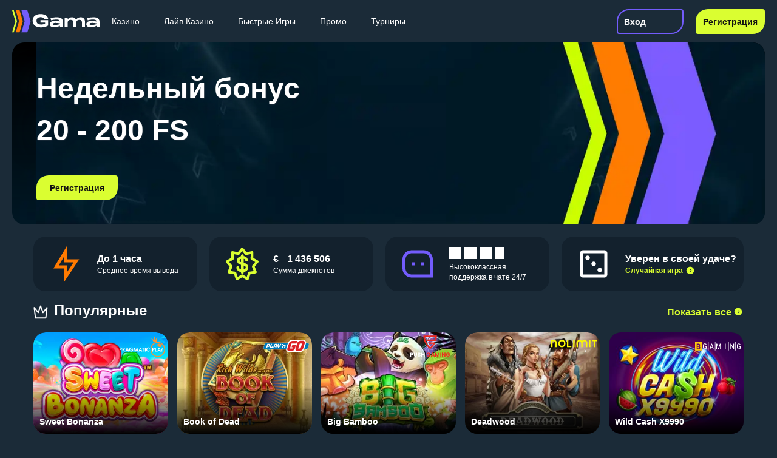

--- FILE ---
content_type: text/html
request_url: https://kovilkino13.ru/
body_size: 49427
content:
<!DOCTYPE html>

<html lang="ru-BY">
<head>
<meta content="text/html; charset=utf-8" http-equiv="Content-Type"/>
<meta content="width=device-width, initial-scale=1" name="viewport"/>
<meta content="index, follow, max-image-preview:large, max-snippet:-1, max-video-preview:-1" name="robots"/>
<title>Gama Casino — новые горизонты азартных развлечений онлайн</title>
<meta content="Gama Casino — официальный сайт с огромным выбором игр, бонусами и кэшбэком. Читайте отзывы, получайте ответы на вопросы и выигрывайте честно!" name="description"/>
<link href="favicon.ico" rel="shortcut icon"/>
<meta content="#da532c" name="msapplication-TileColor"/>
<meta content="#1b2b38" name="theme-color"/>
<meta content="yes" name="apple-mobile-web-app-capable"/>
<meta content="#000000" name="apple-mobile-web-app-status-bar-style"/>
<link href="template-leonbets-casino/css/classic-themes.min.css" id="id-jcfrdi" media="all" rel="stylesheet" type="text/css"/>

<link rel="alternate" href="https://kovilkino13.ru/" hreflang="ru-BY">
<link rel="alternate" href="https://kovilkino13.ru/gama-casin/" hreflang="ru-RU">
<link rel="canonical" href="https://kovilkino13.ru/gama-casin/"/>
<meta property="og:url" content="https://kovilkino13.ru">
<style id="id-q6uktr" type="text/css">
            body {
                --wp--preset--color--black: #000000;
                --wp--preset--color--cyan-bluish-gray: #abb8c3;
                --wp--preset--color--white: #ffffff;
                --wp--preset--color--pale-pink: #f78da7;
                --wp--preset--color--vivid-red: #cf2e2e;
                --wp--preset--color--luminous-vivid-orange: #ff6900;
                --wp--preset--color--luminous-vivid-amber: #fcb900;
                --wp--preset--color--light-green-cyan: #7bdcb5;
                --wp--preset--color--vivid-green-cyan: #00d084;
                --wp--preset--color--pale-cyan-blue: #8ed1fc;
                --wp--preset--color--vivid-cyan-blue: #0693e3;
                --wp--preset--color--vivid-purple: #9b51e0;
                --wp--preset--gradient--vivid-cyan-blue-to-vivid-purple: linear-gradient(135deg, rgba(6, 147, 227, 1) 0%, rgb(155, 81, 224) 100%);
                --wp--preset--gradient--light-green-cyan-to-vivid-green-cyan: linear-gradient(135deg, rgb(122, 220, 180) 0%, rgb(0, 208, 130) 100%);
                --wp--preset--gradient--luminous-vivid-amber-to-luminous-vivid-orange: linear-gradient(135deg, rgba(252, 185, 0, 1) 0%, rgba(255, 105, 0, 1) 100%);
                --wp--preset--gradient--luminous-vivid-orange-to-vivid-red: linear-gradient(135deg, rgba(255, 105, 0, 1) 0%, rgb(207, 46, 46) 100%);
                --wp--preset--gradient--very-light-gray-to-cyan-bluish-gray: linear-gradient(135deg, rgb(238, 238, 238) 0%, rgb(169, 184, 195) 100%);
                --wp--preset--gradient--cool-to-warm-spectrum: linear-gradient(135deg, rgb(74, 234, 220) 0%, rgb(151, 120, 209) 20%, rgb(207, 42, 186) 40%, rgb(238, 44, 130) 60%, rgb(251, 105, 98) 80%, rgb(254, 248, 76) 100%);
                --wp--preset--gradient--blush-light-purple: linear-gradient(135deg, rgb(255, 206, 236) 0%, rgb(152, 150, 240) 100%);
                --wp--preset--gradient--blush-bordeaux: linear-gradient(135deg, rgb(254, 205, 165) 0%, rgb(254, 45, 45) 50%, rgb(107, 0, 62) 100%);
                --wp--preset--gradient--luminous-dusk: linear-gradient(135deg, rgb(255, 203, 112) 0%, rgb(199, 81, 192) 50%, rgb(65, 88, 208) 100%);
                --wp--preset--gradient--pale-ocean: linear-gradient(135deg, rgb(255, 245, 203) 0%, rgb(182, 227, 212) 50%, rgb(51, 167, 181) 100%);
                --wp--preset--gradient--electric-grass: linear-gradient(135deg, rgb(202, 248, 128) 0%, rgb(113, 206, 126) 100%);
                --wp--preset--gradient--midnight: linear-gradient(135deg, rgb(2, 3, 129) 0%, rgb(40, 116, 252) 100%);
                --wp--preset--duotone--dark-grayscale: url("index.html");
                --wp--preset--duotone--grayscale: url("index.html");
                --wp--preset--duotone--purple-yellow: url("index.html");
                --wp--preset--duotone--blue-red: url("index.html");
                --wp--preset--duotone--midnight: url("index.html");
                --wp--preset--duotone--magenta-yellow: url("index.html");
                --wp--preset--duotone--purple-green: url("index.html");
                --wp--preset--duotone--blue-orange: url("index.html");
                --wp--preset--font-size--small: 13px;
                --wp--preset--font-size--medium: 20px;
                --wp--preset--font-size--large: 36px;
                --wp--preset--font-size--x-large: 42px;
                --wp--preset--spacing--20: 0.44rem;
                --wp--preset--spacing--30: 0.67rem;
                --wp--preset--spacing--40: 1rem;
                --wp--preset--spacing--50: 1.5rem;
                --wp--preset--spacing--60: 2.25rem;
                --wp--preset--spacing--70: 3.38rem;
                --wp--preset--spacing--80: 5.06rem;
                --wp--preset--shadow--natural: 6px 6px 9px rgba(0, 0, 0, 0.2);
                --wp--preset--shadow--deep: 12px 12px 50px rgba(0, 0, 0, 0.4);
                --wp--preset--shadow--sharp: 6px 6px 0px rgba(0, 0, 0, 0.2);
                --wp--preset--shadow--outlined: 6px 6px 0px -3px rgba(255, 255, 255, 1), 6px 6px rgba(0, 0, 0, 1);
                --wp--preset--shadow--crisp: 6px 6px 0px rgba(0, 0, 0, 1);
            }
            :where(.is-layout-flex) {
                gap: 0.5em;
            }
            body .is-layout-flow > .alignleft {
                float: left;
                margin-inline-start: 0;
                margin-inline-end: 2em;
            }
            body .is-layout-flow > .alignright {
                float: right;
                margin-inline-start: 2em;
                margin-inline-end: 0;
            }
            body .is-layout-flow > .aligncenter {
                margin-left: auto !important;
                margin-right: auto !important;
            }
            body .is-layout-constrained > .alignleft {
                float: left;
                margin-inline-start: 0;
                margin-inline-end: 2em;
            }
            body .is-layout-constrained > .alignright {
                float: right;
                margin-inline-start: 2em;
                margin-inline-end: 0;
            }
            body .is-layout-constrained > .aligncenter {
                margin-left: auto !important;
                margin-right: auto !important;
            }
            body .is-layout-constrained > :where(:not(.alignleft):not(.alignright):not(.alignfull)) {
                max-width: var(--wp--style--global--content-size);
                margin-left: auto !important;
                margin-right: auto !important;
            }
            body .is-layout-constrained > .alignwide {
                max-width: var(--wp--style--global--wide-size);
            }
            body .is-layout-flex {
                display: flex;
            }
            body .is-layout-flex {
                flex-wrap: wrap;
                align-items: center;
            }
            body .is-layout-flex > * {
                margin: 0;
            }
            :where(.wp-block-columns.is-layout-flex) {
                gap: 2em;
            }
            .has-black-color {
                color: var(--wp--preset--color--black) !important;
            }
            .has-cyan-bluish-gray-color {
                color: var(--wp--preset--color--cyan-bluish-gray) !important;
            }
            .has-white-color {
                color: var(--wp--preset--color--white) !important;
            }
            .has-pale-pink-color {
                color: var(--wp--preset--color--pale-pink) !important;
            }
            .has-vivid-red-color {
                color: var(--wp--preset--color--vivid-red) !important;
            }
            .has-luminous-vivid-orange-color {
                color: var(--wp--preset--color--luminous-vivid-orange) !important;
            }
            .has-luminous-vivid-amber-color {
                color: var(--wp--preset--color--luminous-vivid-amber) !important;
            }
            .has-light-green-cyan-color {
                color: var(--wp--preset--color--light-green-cyan) !important;
            }
            .has-vivid-green-cyan-color {
                color: var(--wp--preset--color--vivid-green-cyan) !important;
            }
            .has-pale-cyan-blue-color {
                color: var(--wp--preset--color--pale-cyan-blue) !important;
            }
            .has-vivid-cyan-blue-color {
                color: var(--wp--preset--color--vivid-cyan-blue) !important;
            }
            .has-vivid-purple-color {
                color: var(--wp--preset--color--vivid-purple) !important;
            }
            .has-black-background-color {
                background-color: var(--wp--preset--color--black) !important;
            }
            .has-cyan-bluish-gray-background-color {
                background-color: var(--wp--preset--color--cyan-bluish-gray) !important;
            }
            .has-white-background-color {
                background-color: var(--wp--preset--color--white) !important;
            }
            .has-pale-pink-background-color {
                background-color: var(--wp--preset--color--pale-pink) !important;
            }
            .has-vivid-red-background-color {
                background-color: var(--wp--preset--color--vivid-red) !important;
            }
            .has-luminous-vivid-orange-background-color {
                background-color: var(--wp--preset--color--luminous-vivid-orange) !important;
            }
            .has-luminous-vivid-amber-background-color {
                background-color: var(--wp--preset--color--luminous-vivid-amber) !important;
            }
            .has-light-green-cyan-background-color {
                background-color: var(--wp--preset--color--light-green-cyan) !important;
            }
            .has-vivid-green-cyan-background-color {
                background-color: var(--wp--preset--color--vivid-green-cyan) !important;
            }
            .has-pale-cyan-blue-background-color {
                background-color: var(--wp--preset--color--pale-cyan-blue) !important;
            }
            .has-vivid-cyan-blue-background-color {
                background-color: var(--wp--preset--color--vivid-cyan-blue) !important;
            }
            .has-vivid-purple-background-color {
                background-color: var(--wp--preset--color--vivid-purple) !important;
            }
            .has-black-border-color {
                border-color: var(--wp--preset--color--black) !important;
            }
            .has-cyan-bluish-gray-border-color {
                border-color: var(--wp--preset--color--cyan-bluish-gray) !important;
            }
            .has-white-border-color {
                border-color: var(--wp--preset--color--white) !important;
            }
            .has-pale-pink-border-color {
                border-color: var(--wp--preset--color--pale-pink) !important;
            }
            .has-vivid-red-border-color {
                border-color: var(--wp--preset--color--vivid-red) !important;
            }
            .has-luminous-vivid-orange-border-color {
                border-color: var(--wp--preset--color--luminous-vivid-orange) !important;
            }
            .has-luminous-vivid-amber-border-color {
                border-color: var(--wp--preset--color--luminous-vivid-amber) !important;
            }
            .has-light-green-cyan-border-color {
                border-color: var(--wp--preset--color--light-green-cyan) !important;
            }
            .has-vivid-green-cyan-border-color {
                border-color: var(--wp--preset--color--vivid-green-cyan) !important;
            }
            .has-pale-cyan-blue-border-color {
                border-color: var(--wp--preset--color--pale-cyan-blue) !important;
            }
            .has-vivid-cyan-blue-border-color {
                border-color: var(--wp--preset--color--vivid-cyan-blue) !important;
            }
            .has-vivid-purple-border-color {
                border-color: var(--wp--preset--color--vivid-purple) !important;
            }
            .has-vivid-cyan-blue-to-vivid-purple-gradient-background {
                background: var(--wp--preset--gradient--vivid-cyan-blue-to-vivid-purple) !important;
            }
            .has-light-green-cyan-to-vivid-green-cyan-gradient-background {
                background: var(--wp--preset--gradient--light-green-cyan-to-vivid-green-cyan) !important;
            }
            .has-luminous-vivid-amber-to-luminous-vivid-orange-gradient-background {
                background: var(--wp--preset--gradient--luminous-vivid-amber-to-luminous-vivid-orange) !important;
            }
            .has-luminous-vivid-orange-to-vivid-red-gradient-background {
                background: var(--wp--preset--gradient--luminous-vivid-orange-to-vivid-red) !important;
            }
            .has-very-light-gray-to-cyan-bluish-gray-gradient-background {
                background: var(--wp--preset--gradient--very-light-gray-to-cyan-bluish-gray) !important;
            }
            .has-cool-to-warm-spectrum-gradient-background {
                background: var(--wp--preset--gradient--cool-to-warm-spectrum) !important;
            }
            .has-blush-light-purple-gradient-background {
                background: var(--wp--preset--gradient--blush-light-purple) !important;
            }
            .has-blush-bordeaux-gradient-background {
                background: var(--wp--preset--gradient--blush-bordeaux) !important;
            }
            .has-luminous-dusk-gradient-background {
                background: var(--wp--preset--gradient--luminous-dusk) !important;
            }
            .has-pale-ocean-gradient-background {
                background: var(--wp--preset--gradient--pale-ocean) !important;
            }
            .has-electric-grass-gradient-background {
                background: var(--wp--preset--gradient--electric-grass) !important;
            }
            .has-midnight-gradient-background {
                background: var(--wp--preset--gradient--midnight) !important;
            }
            .has-small-font-size {
                font-size: var(--wp--preset--font-size--small) !important;
            }
            .has-medium-font-size {
                font-size: var(--wp--preset--font-size--medium) !important;
            }
            .has-large-font-size {
                font-size: var(--wp--preset--font-size--large) !important;
            }
            .has-x-large-font-size {
                font-size: var(--wp--preset--font-size--x-large) !important;
            }
            .wp-block-navigation a:where(:not(.wp-element-button)) {
                color: inherit;
            }
            :where(.wp-block-columns.is-layout-flex) {
                gap: 2em;
            }
            .wp-block-pullquote {
                font-size: 1.5em;
                line-height: 1.6;
            }
        </style>
<style>
            .pseudo-clearfy-link {
                color: #008acf;
                cursor: pointer;
            }
            .pseudo-clearfy-link:hover {
                text-decoration: none;
            }
        </style>
<style>
            .wlc-icon:host {
                display: inline-block;
                line-height: 0;
            }
            .wlc-icon:host * {
                display: inline-block;
                line-height: 0;
            }
            .wlc-icon:host-content {
                display: inline-block;
            }
            .wlc-icon:host svg,
            .wlc-icon:host path {
                fill: inherit;
            }
            .wlc-icon-spin {
                animation: loadingCircle 1s linear infinite;
            }
            @keyframes loadingCircle {
                100% {
                    transform: rotate(360deg);
                }
            }
        </style>
<style>
            .wlc-login-signup--theme-default[_nghost-wlc-app-c109] {
                display: grid;
                grid-auto-columns: auto;
                grid-auto-flow: column;
                grid-gap: 20px;
                grid-template-areas: "login sign";
                align-items: center;
            }
            .wlc-burger-panel--left-mobile .wlc-login-signup--theme-default[_nghost-wlc-app-c109] {
                grid-template-areas: "sign" "login";
            }
            .wlc-login-signup--theme-default[_nghost-wlc-app-c109] .wlc-btn--type-default[data-wlc-element="button_login-modal"] {
                grid-area: login;
            }
            .wlc-login-signup--theme-default[_nghost-wlc-app-c109] .wlc-btn--type-default[data-wlc-element="button_register-modal"] {
                grid-area: sign;
            }
        </style>
<style>
            @keyframes buttonPulse {
                0%,
                10%,
                20%,
                30%,
                40%,
                50% {
                    box-shadow: 0 0 0 0 var(--mc-buttonColor);
                }
                9.99%,
                19.99%,
                29.99%,
                39.99%,
                49.99% {
                    box-shadow: 0 0 0 10px var(--mc-buttonColor-o0);
                }
            }
            @keyframes buttonPulseSecondary {
                0%,
                10%,
                20%,
                30%,
                40%,
                50% {
                    box-shadow: 0 0 0 0 var(--mc-secondary);
                }
                9.99%,
                19.99%,
                29.99%,
                39.99%,
                49.99% {
                    box-shadow: 0 0 0 10px var(--mc-secondary-o0);
                }
            }
            .wlc-btn[_nghost-wlc-app-c80] {
                box-sizing: border-box;
                padding: 0;
                background: none;
                outline: none;
                cursor: pointer;
                transition: all 0.3s;
                -webkit-appearance: none;
                -moz-appearance: none;
                appearance: none;
                border: none;
                overflow: hidden;
            }
            .wlc-btn[_nghost-wlc-app-c80]:disabled {
                background: var(--mc-buttonColor-o6);
                box-shadow: none;
                cursor: not-allowed;
                border: none;
            }
            .wlc-btn[_nghost-wlc-app-c80]:disabled .wlc-btn__text[_ngcontent-wlc-app-c80] {
                color: var(--mc-baseMain-o6);
            }
            @media (pointer: fine) {
                .wlc-btn[_nghost-wlc-app-c80]:disabled:hover {
                    background: var(--mc-buttonColor-o6);
                    box-shadow: none;
                    border: none;
                }
                .wlc-btn[_nghost-wlc-app-c80]:disabled:hover .wlc-btn__text[_ngcontent-wlc-app-c80] {
                    color: var(--mc-baseMain-o6);
                }
            }
            .wlc-btn[_nghost-wlc-app-c80] .wlc-btn__pending[_ngcontent-wlc-app-c80] {
                display: none;
            }
            .wlc-btn.wlc-btn--pending[_nghost-wlc-app-c80] {
                position: relative;
                pointer-events: none;
            }
            .wlc-btn.wlc-btn--pending[_nghost-wlc-app-c80] .wlc-btn__text[_ngcontent-wlc-app-c80] {
                opacity: 0;
            }
            .wlc-btn.wlc-btn--pending[_nghost-wlc-app-c80] .wlc-btn__pending[_ngcontent-wlc-app-c80] {
                position: absolute;
                top: 50%;
                left: 50%;
                margin: 0 auto;
                transform: translate(-50%, -50%);
                display: block;
            }
            .wlc-btn.wlc-btn--pending[_nghost-wlc-app-c80] .wlc-btn__pending[_ngcontent-wlc-app-c80] svg {
                animation: spin 1s infinite linear;
            }
            .wlc-btn.wlc-btn--pending.wlc-btn--theme-skew[_nghost-wlc-app-c80] .wlc-btn__pending[_ngcontent-wlc-app-c80] {
                transform: translate(-50%, -50%) skew(20deg, 0);
            }
            .wlc-btn.wlc-btn--animate-pulse[_nghost-wlc-app-c80] {
                animation: buttonPulse 12.5s infinite cubic-bezier(0.7, 0, 0, 1);
            }
            .wlc-btn.wlc-btn--theme-mod-secondary[_nghost-wlc-app-c80]:disabled {
                background: transparent;
                box-shadow: none;
                border: 2px solid var(--mc-secondary-o6);
            }
            .wlc-btn.wlc-btn--theme-mod-secondary[_nghost-wlc-app-c80]:disabled .wlc-btn__text[_ngcontent-wlc-app-c80] {
                color: var(--mc-baseMain-o6);
            }
            @media (pointer: fine) {
                .wlc-btn.wlc-btn--theme-mod-secondary[_nghost-wlc-app-c80]:disabled:hover {
                    background: transparent;
                    box-shadow: none;
                    border: 2px solid var(--mc-secondary-o6);
                }
                .wlc-btn.wlc-btn--theme-mod-secondary[_nghost-wlc-app-c80]:disabled:hover .wlc-btn__text[_ngcontent-wlc-app-c80] {
                    color: var(--mc-baseMain-o6);
                }
            }
            .wlc-btn.wlc-btn--theme-mod-secondary.wlc-btn--animate-pulse[_nghost-wlc-app-c80] {
                animation: buttonPulseSecondary 12.5s infinite cubic-bezier(0.7, 0, 0, 1);
            }
            .wlc-btn--theme-default[_nghost-wlc-app-c80] {
                height: 40px;
                display: grid;
                grid-column-gap: 5px;
                grid-template-columns: auto 1fr auto;
                align-items: center;
                justify-content: center;
                min-width: 110px;
                padding: 5px 20px;
                background: var(--mc-buttonColor);
                box-shadow: none;
                border: 2px solid transparent;
                border-radius: 20px 4px;
            }
            .wlc-btn--theme-default[_nghost-wlc-app-c80] .wlc-btn__text[_ngcontent-wlc-app-c80] {
                color: #111111;
                font-style: normal;
                font-weight: bold;
                font-size: 1.4rem;
                line-height: 1.45;
                grid-column: 2;
                text-transform: none;
                text-transform: initial;
            }
            @media (pointer: fine) {
                .wlc-btn--theme-default[_nghost-wlc-app-c80]:hover {
                    background: var(--mc-buttonColor-l20);
                    box-shadow: none;
                    border: 2px solid var(--mc-buttonColor-l20);
                }
            }
            .wlc-btn--theme-default.wlc-btn--theme-mod-secondary[_nghost-wlc-app-c80] {
                background: transparent;
                border: 2px solid var(--mc-secondary);
                box-shadow: none;
            }
            .wlc-btn--theme-default.wlc-btn--theme-mod-secondary[_nghost-wlc-app-c80] .wlc-btn__text[_ngcontent-wlc-app-c80] {
                transition: color 0.3s linear;
                color: var(--mc-baseMain);
            }
            @media (pointer: fine) {
                .wlc-btn--theme-default.wlc-btn--theme-mod-secondary[_nghost-wlc-app-c80]:hover {
                    background: var(--mc-secondary-o2);
                    border: 2px solid var(--mc-secondary);
                    box-shadow: none;
                }
                .wlc-btn--theme-default.wlc-btn--theme-mod-secondary[_nghost-wlc-app-c80]:hover .wlc-btn__text[_ngcontent-wlc-app-c80] {
                    color: var(--mc-baseMain);
                }
            }
            .wlc-btn--theme-default.wlc-btn--theme-mod-secondary.active[_nghost-wlc-app-c80] {
                background: var(--mc-buttonColor);
                box-shadow: none;
                border: 2px solid transparent;
            }
            .wlc-btn--theme-default.wlc-btn--theme-mod-secondary.active[_nghost-wlc-app-c80] .wlc-btn__text[_ngcontent-wlc-app-c80] {
                color: #111111;
            }
            @media (pointer: fine) {
                .wlc-btn--theme-default.wlc-btn--theme-mod-secondary.active[_nghost-wlc-app-c80]:hover {
                    background: var(--mc-buttonColor);
                    box-shadow: none;
                    border: 2px solid transparent;
                }
                .wlc-btn--theme-default.wlc-btn--theme-mod-secondary.active[_nghost-wlc-app-c80]:hover .wlc-btn__text[_ngcontent-wlc-app-c80] {
                    color: #111111;
                }
            }
            .wlc-btn--theme-default.wlc-btn--theme-mod-readmore[_nghost-wlc-app-c80] {
                background: unset;
                border-color: var(--mc-baseOpacity);
            }
            @media (pointer: fine) {
                .wlc-btn--theme-default.wlc-btn--theme-mod-readmore[_nghost-wlc-app-c80]:hover {
                    background: unset;
                    border-color: var(--mc-baseOpacity);
                }
            }
            .wlc-btn--theme-default.wlc-btn--theme-mod-textonly[_nghost-wlc-app-c80] {
                min-width: unset;
                background: unset;
                border-color: transparent;
            }
            .wlc-btn--theme-default.wlc-btn--theme-mod-textonly[_nghost-wlc-app-c80] .wlc-btn__text[_ngcontent-wlc-app-c80] {
                transition: color 0.3s linear;
                color: var(--mc-baseMain);
            }
            @media (pointer: fine) {
                .wlc-btn--theme-default.wlc-btn--theme-mod-textonly[_nghost-wlc-app-c80]:hover {
                    border-color: var(--mc-baseOpacity);
                }
            }
            .wlc-btn--theme-rounding[_nghost-wlc-app-c80] {
                height: 40px;
                display: grid;
                grid-column-gap: 5px;
                grid-template-columns: auto 1fr auto;
                align-items: center;
                justify-content: center;
                min-width: 110px;
                padding: 5px 20px;
                background: var(--mc-buttonColor);
                box-shadow: none;
                border: 2px solid transparent;
                border-radius: 20px 4px;
                border-radius: 100px;
            }
            .wlc-btn--theme-rounding[_nghost-wlc-app-c80] .wlc-btn__text[_ngcontent-wlc-app-c80] {
                color: #111111;
                font-style: normal;
                font-weight: bold;
                font-size: 1.4rem;
                line-height: 1.45;
                grid-column: 2;
                text-transform: none;
                text-transform: initial;
            }
            @media (pointer: fine) {
                .wlc-btn--theme-rounding[_nghost-wlc-app-c80]:hover {
                    background: var(--mc-buttonColor-l20);
                    box-shadow: none;
                    border: 2px solid var(--mc-buttonColor-l20);
                }
            }
            .wlc-btn--theme-rounding.wlc-btn--theme-mod-secondary[_nghost-wlc-app-c80] {
                background: transparent;
                border: 2px solid var(--mc-secondary);
                box-shadow: none;
            }
            .wlc-btn--theme-rounding.wlc-btn--theme-mod-secondary[_nghost-wlc-app-c80] .wlc-btn__text[_ngcontent-wlc-app-c80] {
                transition: color 0.3s linear;
                color: var(--mc-baseMain);
            }
            @media (pointer: fine) {
                .wlc-btn--theme-rounding.wlc-btn--theme-mod-secondary[_nghost-wlc-app-c80]:hover {
                    background: var(--mc-secondary-o2);
                    border: 2px solid var(--mc-secondary);
                    box-shadow: none;
                }
                .wlc-btn--theme-rounding.wlc-btn--theme-mod-secondary[_nghost-wlc-app-c80]:hover .wlc-btn__text[_ngcontent-wlc-app-c80] {
                    color: var(--mc-baseMain);
                }
            }
            .wlc-btn--theme-rounding.wlc-btn--theme-mod-secondary.active[_nghost-wlc-app-c80] {
                background: var(--mc-buttonColor);
                box-shadow: none;
                border: 2px solid transparent;
            }
            .wlc-btn--theme-rounding.wlc-btn--theme-mod-secondary.active[_nghost-wlc-app-c80] .wlc-btn__text[_ngcontent-wlc-app-c80] {
                color: #111111;
            }
            @media (pointer: fine) {
                .wlc-btn--theme-rounding.wlc-btn--theme-mod-secondary.active[_nghost-wlc-app-c80]:hover {
                    background: var(--mc-buttonColor);
                    box-shadow: none;
                    border: 2px solid transparent;
                }
                .wlc-btn--theme-rounding.wlc-btn--theme-mod-secondary.active[_nghost-wlc-app-c80]:hover .wlc-btn__text[_ngcontent-wlc-app-c80] {
                    color: #111111;
                }
            }
            .wlc-btn--theme-circled[_nghost-wlc-app-c80] {
                height: 40px;
                display: grid;
                grid-column-gap: 5px;
                grid-template-columns: auto 1fr auto;
                align-items: center;
                justify-content: center;
                min-width: 110px;
                padding: 5px 20px;
                background: var(--mc-buttonColor);
                box-shadow: none;
                border: 2px solid transparent;
                border-radius: 20px 4px;
                grid-column-gap: unset;
                width: 110px;
                height: 110px;
                border-radius: 50%;
                border: 2px solid var(--mc-secondary);
            }
            .wlc-btn--theme-circled[_nghost-wlc-app-c80] .wlc-btn__text[_ngcontent-wlc-app-c80] {
                color: #111111;
                font-style: normal;
                font-weight: bold;
                font-size: 1.4rem;
                line-height: 1.45;
                grid-column: 2;
                text-transform: none;
                text-transform: initial;
            }
            @media (pointer: fine) {
                .wlc-btn--theme-circled[_nghost-wlc-app-c80]:hover {
                    background: var(--mc-buttonColor-l20);
                    box-shadow: none;
                    border: 2px solid var(--mc-buttonColor-l20);
                }
            }
            .wlc-btn--theme-circled.wlc-btn--theme-mod-secondary[_nghost-wlc-app-c80] {
                background: transparent;
                border: 2px solid var(--mc-secondary);
                box-shadow: none;
            }
            .wlc-btn--theme-circled.wlc-btn--theme-mod-secondary[_nghost-wlc-app-c80] .wlc-btn__text[_ngcontent-wlc-app-c80] {
                transition: color 0.3s linear;
                color: var(--mc-baseMain);
            }
            @media (pointer: fine) {
                .wlc-btn--theme-circled.wlc-btn--theme-mod-secondary[_nghost-wlc-app-c80]:hover {
                    background: var(--mc-secondary-o2);
                    border: 2px solid var(--mc-secondary);
                    box-shadow: none;
                }
                .wlc-btn--theme-circled.wlc-btn--theme-mod-secondary[_nghost-wlc-app-c80]:hover .wlc-btn__text[_ngcontent-wlc-app-c80] {
                    color: var(--mc-baseMain);
                }
            }
            @media (pointer: fine) {
                .wlc-btn--theme-circled.wlc-btn--theme-mod-secondary[_nghost-wlc-app-c80]:hover {
                    background: var(--mc-buttonColor-l20);
                }
            }
            @media (pointer: fine) {
                .wlc-btn--theme-circled[_nghost-wlc-app-c80]:hover {
                    background: var(--mc-buttonColor-l20);
                }
            }
            .wlc-btn--theme-skew[_nghost-wlc-app-c80] {
                height: 40px;
                display: grid;
                grid-column-gap: 5px;
                grid-template-columns: auto 1fr auto;
                align-items: center;
                justify-content: center;
                min-width: 110px;
                padding: 5px 20px;
                background: var(--mc-buttonColor);
                box-shadow: none;
                border: 2px solid transparent;
                border-radius: 20px 4px;
                background: var(--mc-buttonColor);
                border: 2px solid transparent;
                transform: skew(-20deg, 0);
            }
            .wlc-btn--theme-skew[_nghost-wlc-app-c80] .wlc-btn__text[_ngcontent-wlc-app-c80] {
                color: #111111;
                font-style: normal;
                font-weight: bold;
                font-size: 1.4rem;
                line-height: 1.45;
                grid-column: 2;
                text-transform: none;
                text-transform: initial;
            }
            @media (pointer: fine) {
                .wlc-btn--theme-skew[_nghost-wlc-app-c80]:hover {
                    background: var(--mc-buttonColor-l20);
                    box-shadow: none;
                    border: 2px solid var(--mc-buttonColor-l20);
                }
            }
            .wlc-btn--theme-skew[_nghost-wlc-app-c80] .wlc-btn__text[_ngcontent-wlc-app-c80] {
                transform: skew(20deg, 0);
            }
            .wlc-btn--theme-skew.wlc-btn--theme-mod-secondary[_nghost-wlc-app-c80] {
                background: transparent;
                border: 2px solid var(--mc-secondary);
            }
            .wlc-btn--theme-skew.wlc-btn--theme-mod-secondary.active[_nghost-wlc-app-c80] {
                background: var(--mc-buttonColor);
                border: 2px solid var(--mc-buttonColor);
            }
            @media (pointer: fine) {
                .wlc-btn--theme-skew.wlc-btn--theme-mod-secondary.active[_nghost-wlc-app-c80]:hover {
                    background: var(--mc-buttonColor);
                    border: 2px solid var(--mc-buttonColor);
                }
            }
            @media (pointer: fine) {
                .wlc-btn--theme-skew.wlc-btn--theme-mod-secondary[_nghost-wlc-app-c80]:hover {
                    background: var(--mc-secondary-o2);
                    border: 2px solid var(--mc-secondary);
                }
            }
            @media (pointer: fine) {
                .wlc-btn--theme-skew[_nghost-wlc-app-c80]:hover {
                    background: var(--mc-buttonColor-l20);
                }
            }
            .wlc-btn--theme-borderless[_nghost-wlc-app-c80] {
                position: relative;
                display: inline-grid;
                grid-column-gap: 0;
                grid-template-columns: 1fr;
                min-width: auto;
                height: auto;
                margin: 0;
                padding: 0;
                font-size: inherit;
                line-height: inherit;
                background: none;
                border-radius: 4px;
                overflow: visible;
                overflow: initial;
                border: none;
            }
            .wlc-btn--theme-borderless[_nghost-wlc-app-c80] .wlc-btn__text[_ngcontent-wlc-app-c80] {
                font-size: inherit;
                line-height: inherit;
                text-transform: capitalize;
            }
            .wlc-btn--theme-borderless[_nghost-wlc-app-c80]:after {
                content: "";
                position: absolute;
                right: 50%;
                bottom: 0;
                left: 50%;
                display: block;
                height: 1px;
                background-color: #111111;
                transition: left 0.2s ease, right 0.2s ease;
            }
            .wlc-btn--theme-borderless[_nghost-wlc-app-c80]:active:after {
                right: 50%;
                left: 50%;
            }
            @media (pointer: fine) {
                .wlc-btn--theme-borderless[_nghost-wlc-app-c80]:hover {
                    color: #111111;
                    background: none;
                    border: 0;
                }
                .wlc-btn--theme-borderless[_nghost-wlc-app-c80]:hover:after {
                    right: -0.25ch;
                    left: -0.25ch;
                }
            }
            .wlc-btn--theme-resolve[_nghost-wlc-app-c80] {
                height: 40px;
                display: grid;
                grid-column-gap: 5px;
                grid-template-columns: auto 1fr auto;
                align-items: center;
                justify-content: center;
                min-width: 110px;
                padding: 5px 20px;
                background: var(--mc-buttonColor);
                box-shadow: none;
                border: 2px solid transparent;
                border-radius: 20px 4px;
                background: var(--mc-success);
            }
            .wlc-btn--theme-resolve[_nghost-wlc-app-c80] .wlc-btn__text[_ngcontent-wlc-app-c80] {
                color: #111111;
                font-style: normal;
                font-weight: bold;
                font-size: 1.4rem;
                line-height: 1.45;
                grid-column: 2;
                text-transform: none;
                text-transform: initial;
            }
            @media (pointer: fine) {
                .wlc-btn--theme-resolve[_nghost-wlc-app-c80]:hover {
                    background: var(--mc-buttonColor-l20);
                    box-shadow: none;
                    border: 2px solid var(--mc-buttonColor-l20);
                }
            }
            @media (pointer: fine) {
                .wlc-btn--theme-resolve[_nghost-wlc-app-c80]:hover {
                    background: var(--mc-success-d20);
                    border-color: var(--mc-success-d20);
                }
            }
            .wlc-btn--theme-icon.wlc-btn--theme-mod-settings[_nghost-wlc-app-c80] svg {
                display: block;
                width: 23px;
                height: 23px;
                fill: var(--mc-baseMain);
            }
            .wlc-btn--theme-icon.wlc-btn--theme-mod-settings[_nghost-wlc-app-c80] svg path,
            .wlc-btn--theme-icon.wlc-btn--theme-mod-settings[_nghost-wlc-app-c80] svg rect {
                fill: var(--mc-baseMain);
            }
        </style>
<style>
            .wlc-main-menu--theme-default[_nghost-wlc-app-c144] {
                position: relative;
            }
            .wlc-main-menu--theme-default[_nghost-wlc-app-c144] .wlc-main-menu__controls {
                position: absolute;
                top: 0;
                left: 0;
                z-index: 10;
                display: flex;
                align-items: center;
                justify-content: space-between;
                width: 100%;
                height: 100%;
                pointer-events: none;
            }
            .wlc-main-menu--theme-default[_nghost-wlc-app-c144] .wlc-main-menu__control {
                position: relative;
                display: flex;
                align-items: center;
                width: 30px;
                height: 100%;
                padding: 5px;
                color: var(--mc-baseMain);
                background: none;
                cursor: pointer;
                border: none;
                transition: all 0.3s ease-out;
                pointer-events: initial;
            }
            .wlc-main-menu--theme-default[_nghost-wlc-app-c144] .wlc-main-menu__control:before {
                content: "";
                position: absolute;
                top: 0;
                left: 0;
                z-index: 0;
                display: block;
                width: 100%;
                height: 100%;
                background: linear-gradient(90deg, var(--mc-bg) 65%, var(--mc-bg-o0) 100%);
            }
            .wlc-main-menu--theme-default[_nghost-wlc-app-c144] .wlc-main-menu__control:disabled {
                display: none;
            }
            .wlc-main-menu--theme-default[_nghost-wlc-app-c144] .wlc-main-menu__control .wlc-icon {
                display: block;
                line-height: 1;
            }
            .wlc-main-menu--theme-default[_nghost-wlc-app-c144] .wlc-main-menu__control svg {
                transform: none;
                transform: var(--wlc-main-menu-svg-transform, none);
                fill: currentColor;
            }
            .wlc-main-menu--theme-default[_nghost-wlc-app-c144] .wlc-main-menu__control--prev {
                justify-content: flex-start;
                margin: 0 auto 0 0;
            }
            .wlc-main-menu--theme-default[_nghost-wlc-app-c144] .wlc-main-menu__control--prev svg {
                transform: rotate(90deg);
            }
            .wlc-main-menu--theme-default[_nghost-wlc-app-c144] .wlc-main-menu__control--next {
                justify-content: flex-end;
                margin: 0 0 0 auto;
            }
            .wlc-main-menu--theme-default[_nghost-wlc-app-c144] .wlc-main-menu__control--next:before {
                transform: scaleX(-1);
            }
            .wlc-main-menu--theme-default[_nghost-wlc-app-c144] .wlc-main-menu__control--next svg {
                transform: rotate(-90deg);
            }
            @media (pointer: fine) {
                .wlc-main-menu--theme-default[_nghost-wlc-app-c144] .wlc-main-menu__control:hover {
                    color: var(--mc-main);
                }
            }
            .wlc-main-menu--theme-default[_nghost-wlc-app-c144] .wlc-menu {
                grid-gap: 10px;
                display: grid;
                grid-auto-columns: auto;
                grid-auto-flow: column;
                align-items: center;
                width: -moz-max-content;
                width: max-content;
            }
            @media (min-width: 1420px) {
                .wlc-main-menu--theme-default[_nghost-wlc-app-c144] .wlc-menu {
                    grid-gap: 20px;
                }
            }
            @media (min-width: 1630px) {
                .wlc-main-menu--theme-default[_nghost-wlc-app-c144] .wlc-menu {
                    grid-gap: 40px;
                }
            }
            .wlc-main-menu--theme-default[_nghost-wlc-app-c144] .wlc-menu__icon {
                width: 40px;
                height: 40px;
                display: inline-block;
                margin: 0 7px 0 0;
            }
            .wlc-main-menu--theme-default[_nghost-wlc-app-c144] .wlc-menu__icon img,
            .wlc-main-menu--theme-default[_nghost-wlc-app-c144] .wlc-menu__icon svg {
                display: block;
                max-width: 100%;
                max-height: 100%;
            }
            .wlc-main-menu--theme-default[_nghost-wlc-app-c144] .wlc-menu__link {
                color: var(--mc-baseMain);
                font-style: normal;
                font-weight: normal;
                font-size: 1.6rem;
                line-height: 1.45;
                font-size: 1rem;
                display: flex;
                align-items: center;
                text-decoration: none;
                cursor: pointer;
            }
            @media (min-width: 1024px) {
                .wlc-main-menu--theme-default[_nghost-wlc-app-c144] .wlc-menu__link {
                    font-size: 1.4rem;
                }
            }
            @media (min-width: 1420px) {
                .wlc-main-menu--theme-default[_nghost-wlc-app-c144] .wlc-menu__link {
                    font-size: 1.6rem;
                }
            }
            .wlc-main-menu--theme-default[_nghost-wlc-app-c144] .wlc-menu__link.active {
                color: var(--mc-main);
                font-weight: 700;
            }
            @media (pointer: fine) {
                .wlc-main-menu--theme-default[_nghost-wlc-app-c144] .wlc-menu__link:hover {
                    color: var(--mc-main);
                }
            }
            .wlc-main-menu--theme-default.wlc-main-menu--swiper[_nghost-wlc-app-c144] .wlc-menu {
                display: block;
                width: 100%;
            }
            .wlc-main-menu--theme-default.wlc-main-menu--theme-mod-underline[_nghost-wlc-app-c144] .wlc-menu__link {
                position: relative;
                padding: 0 0 10px;
            }
            .wlc-main-menu--theme-default.wlc-main-menu--theme-mod-underline[_nghost-wlc-app-c144] .wlc-menu__link:before {
                transition: height 0.3s linear;
                content: "";
                position: absolute;
                bottom: 0;
                left: 0;
                display: block;
                width: 100%;
                height: 0;
                background-color: var(--mc-baseMain);
                pointer-events: none;
                border-radius: 20px;
            }
            .wlc-main-menu--theme-default.wlc-main-menu--theme-mod-underline[_nghost-wlc-app-c144] .wlc-menu__link.active:before {
                height: 4px;
            }
            @media (pointer: fine) {
                .wlc-main-menu--theme-default.wlc-main-menu--theme-mod-underline[_nghost-wlc-app-c144] .wlc-menu__link:hover:before {
                    height: 4px;
                }
            }
        </style>
<style>
            .wlc-language-selector--theme-default[_nghost-wlc-app-c105] {
                --ls-link-justify: start;
                --ls-curr-flag-size: 30px;
                --ls-list-bg: var(--mc-bg);
                --ls-arrow-color: var(--fc-arrowColor);
                position: relative;
                display: flex;
                flex-direction: column;
                width: -moz-fit-content;
                width: fit-content;
                height: 30px;
            }
            .wlc-language-selector--theme-default[_nghost-wlc-app-c105] .wlc-language-selector__current[_ngcontent-wlc-app-c105] {
                display: grid;
                grid-auto-columns: auto;
                grid-auto-flow: column;
                grid-gap: 5px;
                align-items: center;
                cursor: pointer;
            }
            .wlc-language-selector--theme-default[_nghost-wlc-app-c105] .wlc-language-selector__current-flag[_ngcontent-wlc-app-c105] {
                width: var(--ls-curr-flag-size);
                height: var(--ls-curr-flag-size);
                border-radius: 50%;
                overflow: hidden;
                transition: box-shadow 0.3s linear;
            }
            .wlc-language-selector--theme-default[_nghost-wlc-app-c105] .wlc-language-selector__current-flag[_ngcontent-wlc-app-c105] img[_ngcontent-wlc-app-c105] {
                display: block;
                width: 100%;
                height: 100%;
            }
            .wlc-language-selector--theme-default[_nghost-wlc-app-c105] .wlc-language-selector__current--opened[_ngcontent-wlc-app-c105] {
                --ls-arrow-color: var(--mc-baseMain);
            }
            .wlc-language-selector--theme-default[_nghost-wlc-app-c105] .wlc-language-selector__current--opened[_ngcontent-wlc-app-c105] .wlc-language-selector__current-arrow[_ngcontent-wlc-app-c105] {
                transform: rotate(0.5turn);
            }
            .wlc-language-selector--theme-default[_nghost-wlc-app-c105] .wlc-language-selector__current-lang[_ngcontent-wlc-app-c105] {
                font-style: normal;
                font-weight: normal;
                font-size: 1.4rem;
                line-height: 1.45;
                text-transform: capitalize;
            }
            .wlc-language-selector--theme-default[_nghost-wlc-app-c105] .wlc-language-selector__current-arrow[_ngcontent-wlc-app-c105] {
                transition: all 0.3s linear;
                margin: auto;
                color: var(--ls-arrow-color);
            }
            .wlc-language-selector--theme-default[_nghost-wlc-app-c105] .wlc-language-selector__current-arrow[_ngcontent-wlc-app-c105] path {
                fill: currentColor;
            }
            .wlc-language-selector--theme-default[_nghost-wlc-app-c105] .wlc-language-selector__current.single-lang[_ngcontent-wlc-app-c105] {
                cursor: auto;
            }
            .wlc-language-selector--theme-default[_nghost-wlc-app-c105] .wlc-language-selector__current.single-lang[_ngcontent-wlc-app-c105] .wlc-language-selector__current-arrow[_ngcontent-wlc-app-c105] {
                visibility: hidden;
            }
            @media (pointer: fine) {
                .wlc-language-selector--theme-default[_nghost-wlc-app-c105] .wlc-language-selector__current[_ngcontent-wlc-app-c105]:hover .wlc-language-selector__current-flag[_ngcontent-wlc-app-c105] {
                    box-shadow: 0 0 0 4px var(--mc-main);
                }
                .wlc-language-selector--theme-default[_nghost-wlc-app-c105] .wlc-language-selector__current[_ngcontent-wlc-app-c105]:hover.single-lang .wlc-language-selector__current-flag[_ngcontent-wlc-app-c105] {
                    box-shadow: none;
                }
            }
            .wlc-language-selector--theme-default[_nghost-wlc-app-c105] .wlc-language-selector__dropdown[_ngcontent-wlc-app-c105] {
                position: absolute;
                z-index: 3;
            }
            .wlc-language-selector--theme-default[_nghost-wlc-app-c105] .wlc-language-selector__list[_ngcontent-wlc-app-c105] {
                position: relative;
                display: grid;
                grid-gap: 20px;
                grid-template-columns: repeat(3, 1fr);
                padding: 20px;
                border-radius: 6px;
                background: var(--ls-list-bg);
                filter: drop-shadow(0 0 5px #000);
            }
            .wlc-body--os-macos .wlc-language-selector--theme-default[_nghost-wlc-app-c105] .wlc-language-selector__list[_ngcontent-wlc-app-c105],
            .wlc-body--os-ios .wlc-language-selector--theme-default[_nghost-wlc-app-c105] .wlc-language-selector__list[_ngcontent-wlc-app-c105] {
                -webkit-backdrop-filter: drop-shadow(0 0 5px #000);
            }
            .wlc-language-selector--theme-default[_nghost-wlc-app-c105] .wlc-language-selector__list[_ngcontent-wlc-app-c105]:before {
                content: "";
                position: absolute;
                display: block;
                width: 0;
                height: 0;
                border-right: 10px solid transparent;
                border-left: 10px solid transparent;
            }
            .wlc-language-selector--theme-default[_nghost-wlc-app-c105] .wlc-language-selector__item--active[_ngcontent-wlc-app-c105] .wlc-language-selector__link-flag[_ngcontent-wlc-app-c105] {
                box-shadow: 0 0 0 4px var(--mc-main), 0 0 7px 7px rgba(0, 0, 0, 0.6);
            }
            .wlc-language-selector--theme-default[_nghost-wlc-app-c105] .wlc-language-selector__link[_ngcontent-wlc-app-c105] {
                position: relative;
                display: grid;
                grid-auto-columns: auto;
                grid-auto-flow: column;
                grid-gap: 10px;
                align-items: center;
                justify-content: var(--ls-link-justify);
                text-decoration: none;
            }
            @media (pointer: fine) {
                .wlc-language-selector--theme-default[_nghost-wlc-app-c105] .wlc-language-selector__link[_ngcontent-wlc-app-c105]:hover .wlc-language-selector__link-lang[_ngcontent-wlc-app-c105],
                .wlc-language-selector--theme-default[_nghost-wlc-app-c105] .wlc-language-selector__link[_ngcontent-wlc-app-c105]:hover .wlc-language-modal__link-lang[_ngcontent-wlc-app-c105] {
                    visibility: visible;
                    opacity: 1;
                }
            }
            .wlc-language-selector--theme-default[_nghost-wlc-app-c105] .wlc-language-selector__link-lang[_ngcontent-wlc-app-c105] {
                color: var(--mc-baseContrast);
                font-style: normal;
                font-weight: normal;
                font-size: 1rem;
                line-height: 1.45;
                transition: opacity 0.3s linear;
                position: absolute;
                bottom: -30px;
                left: 50%;
                z-index: 2;
                display: flex;
                align-items: center;
                justify-content: center;
                min-height: 20px;
                padding: 0 10px;
                white-space: nowrap;
                background-color: var(--mc-baseMain);
                border-radius: 20px;
                transform: translate(-50%, 0);
                visibility: hidden;
                opacity: 0;
            }
            .wlc-language-selector--theme-default[_nghost-wlc-app-c105] .wlc-language-selector__link-lang[_ngcontent-wlc-app-c105]:before {
                content: "";
                position: absolute;
                top: -6px;
                left: 50%;
                border: 3px solid transparent;
                border-bottom: 4px solid var(--mc-baseMain);
                transform: translate(-50%, 0);
            }
            .wlc-language-selector--theme-default[_nghost-wlc-app-c105] .wlc-language-selector__link-flag[_ngcontent-wlc-app-c105] {
                width: 30px;
                height: 30px;
                border-radius: 50%;
                overflow: hidden;
                box-shadow: 0 0 0 4px var(--mc-bg300);
                transition: box-shadow 0.2s ease-out;
            }
            @media (pointer: fine) {
                .wlc-language-selector--theme-default[_nghost-wlc-app-c105] .wlc-language-selector__link-flag[_ngcontent-wlc-app-c105]:hover {
                    box-shadow: 0 0 0 4px var(--mc-main), 0 0 7px 7px var(--mc-bg-o8);
                }
            }
            .wlc-language-selector--theme-default[_nghost-wlc-app-c105] .wlc-language-selector__link-flag[_ngcontent-wlc-app-c105] img[_ngcontent-wlc-app-c105] {
                display: block;
                width: 100%;
                height: 100%;
            }
            .wlc-language-selector--theme-default.wlc-language-selector--border-around[_nghost-wlc-app-c105] {
                --ls-curr-flag-size: 27px;
                --ls-arrow-color: var(--fc-arrowColor);
                min-width: 90px;
                height: 40px;
            }
            .wlc-language-selector--theme-default.wlc-language-selector--border-around[_nghost-wlc-app-c105] .wlc-language-selector__current[_ngcontent-wlc-app-c105] {
                transition: border 0.3s linear;
                height: 40px;
                padding: 5px;
                border: 2px solid var(--mc-baseOpacity);
                border-radius: 10px;
            }
            .wlc-language-selector--theme-default.wlc-language-selector--border-around[_nghost-wlc-app-c105] .wlc-language-selector__current--opened[_ngcontent-wlc-app-c105] {
                --ls-arrow-color: var(--mc-main);
                border: 2px solid var(--mc-main);
            }
            @media (pointer: fine) {
                .wlc-language-selector--theme-default.wlc-language-selector--border-around[_nghost-wlc-app-c105] .wlc-language-selector__current[_ngcontent-wlc-app-c105]:not(.wlc-language-selector__current--opened):hover {
                    --ls-arrow-color: var(--mc-baseMain);
                    border: 2px solid var(--mc-baseMain);
                }
            }
            .wlc-language-selector--theme-default.wlc-language-selector--border-around[_nghost-wlc-app-c105] .wlc-language-selector__current[_ngcontent-wlc-app-c105] .wlc-language-selector__current-flag[_ngcontent-wlc-app-c105] {
                box-shadow: none;
            }
            .wlc-language-selector--theme-default.wlc-language-selector--theme-mod-top-left[_nghost-wlc-app-c105] .wlc-language-selector__list[_ngcontent-wlc-app-c105] {
                transform: translateY(-10px);
            }
            .wlc-language-selector--theme-default.wlc-language-selector--theme-mod-top-left[_nghost-wlc-app-c105] .wlc-language-selector__list[_ngcontent-wlc-app-c105]:before {
                right: 10px;
                bottom: -10px;
                border-top: 10px solid var(--mc-bg);
                border-bottom: 0;
            }
            .wlc-language-selector--theme-default.wlc-language-selector--theme-mod-top-left[_nghost-wlc-app-c105] .wlc-language-selector__dropdown[_ngcontent-wlc-app-c105] {
                right: 0;
                bottom: 100%;
                padding-bottom: 10px;
            }
            .wlc-language-selector--theme-default.wlc-language-selector--theme-mod-bottom-left[_nghost-wlc-app-c105] .wlc-language-selector__list[_ngcontent-wlc-app-c105] {
                transform: translateY(10px);
            }
            .wlc-language-selector--theme-default.wlc-language-selector--theme-mod-bottom-left[_nghost-wlc-app-c105] .wlc-language-selector__list[_ngcontent-wlc-app-c105]:before {
                top: -10px;
                right: 10px;
                border-top: 0;
                border-bottom: 10px solid var(--mc-bg);
            }
            .wlc-language-selector--theme-default.wlc-language-selector--theme-mod-bottom-left[_nghost-wlc-app-c105] .wlc-language-selector__dropdown[_ngcontent-wlc-app-c105] {
                top: 100%;
                right: 0;
                padding-top: 10px;
            }
            .wlc-language-selector--theme-default.wlc-language-selector--theme-mod-long[_nghost-wlc-app-c105] {
                --ls-curr-columns: auto 1fr auto;
                --ls-curr-bg-active: transparent;
                --ls-curr-bg-hover: transparent;
                --ls-curr-flag-size: 20px;
                --ls-curr-flag-margin-right: 5px;
                --ls-curr-flag-justify-self: initial;
                --ls-dropdown-margin: 5px 0 0;
                --ls-dropdown-width: 100%;
                --ls-list-bg: var(--mc-bg);
                --ls-list-padding: 20px 15px;
                --ls-arrow-color: var(--mc-baseOpacity);
                --ls-curr-bg: var(--mc-bg);
                width: 100%;
                max-width: 275px;
                height: auto;
                margin: 5px 0;
                border: 0;
                border-radius: 20px;
            }
            @media (min-width: 1024px) {
                .wlc-language-selector--theme-default.wlc-language-selector--theme-mod-long[_nghost-wlc-app-c105] {
                    --ls-curr-bg: transparent;
                }
            }
            .wlc-language-selector--theme-default.wlc-language-selector--theme-mod-long[_nghost-wlc-app-c105] .wlc-language-selector__current[_ngcontent-wlc-app-c105] {
                transition: background 0.3s linear;
                grid-template-columns: var(--ls-curr-columns);
                min-height: 40px;
                padding: 5px 15px;
                background: var(--ls-curr-bg);
                border-radius: 20px;
            }
            .wlc-language-selector--theme-default.wlc-language-selector--theme-mod-long[_nghost-wlc-app-c105] .wlc-language-selector__current-lang[_ngcontent-wlc-app-c105] {
                color: var(--mc-baseMain);
                font-style: normal;
                font-weight: normal;
                font-size: 1.4rem;
                line-height: 1.45;
            }
            .wlc-language-selector--theme-default.wlc-language-selector--theme-mod-long[_nghost-wlc-app-c105] .wlc-language-selector__current-flag[_ngcontent-wlc-app-c105] {
                justify-self: var(--ls-curr-flag-justify-self);
                margin-right: var(--ls-curr-flag-margin-right);
            }
            .wlc-language-selector--theme-default.wlc-language-selector--theme-mod-long[_nghost-wlc-app-c105] .wlc-language-selector__current-flag[_ngcontent-wlc-app-c105] img[_ngcontent-wlc-app-c105] {
                width: 100%;
                height: 100%;
            }
            .wlc-language-selector--theme-default.wlc-language-selector--theme-mod-long[_nghost-wlc-app-c105] .wlc-language-selector__current--opened[_ngcontent-wlc-app-c105] {
                --ls-arrow-color: #fff;
                background: var(--ls-curr-bg-active);
            }
            .wlc-language-selector--theme-default.wlc-language-selector--theme-mod-long[_nghost-wlc-app-c105] .wlc-language-selector__current--opened[_ngcontent-wlc-app-c105] .wlc-language-selector__current-lang[_ngcontent-wlc-app-c105] {
                color: #fff;
                font-style: normal;
                font-weight: normal;
                font-size: 1.4rem;
                line-height: 1.45;
            }
            .wlc-language-selector--theme-default.wlc-language-selector--theme-mod-long[_nghost-wlc-app-c105] .wlc-language-selector__current--opened[_ngcontent-wlc-app-c105] + .wlc-language-selector__dropdown[_ngcontent-wlc-app-c105] {
                margin: var(--ls-dropdown-margin);
            }
            @media (pointer: fine) {
                .wlc-language-selector--theme-default.wlc-language-selector--theme-mod-long[_nghost-wlc-app-c105] .wlc-language-selector__current[_ngcontent-wlc-app-c105]:not(.wlc-language-selector__current--opened):hover {
                    --ls-arrow-color: currentColor;
                }
            }
            @media (pointer: fine) and (min-width: 1024px) {
                .wlc-language-selector--theme-default.wlc-language-selector--theme-mod-long[_nghost-wlc-app-c105] .wlc-language-selector__current[_ngcontent-wlc-app-c105]:not(.wlc-language-selector__current--opened):hover {
                    background: var(--ls-curr-bg-hover);
                }
                .wlc-language-selector--theme-default.wlc-language-selector--theme-mod-long[_nghost-wlc-app-c105] .wlc-language-selector__current[_ngcontent-wlc-app-c105]:not(.wlc-language-selector__current--opened):hover.single-lang {
                    background: var(--ls-curr-bg);
                }
            }
            .wlc-language-selector--theme-default.wlc-language-selector--theme-mod-long[_nghost-wlc-app-c105] .wlc-language-selector__dropdown[_ngcontent-wlc-app-c105] {
                transition: margin 0.3s linear;
                position: relative;
                width: var(--ls-dropdown-width);
                overflow: hidden;
                transform-origin: top;
            }
            .wlc-language-selector--theme-default.wlc-language-selector--theme-mod-long[_nghost-wlc-app-c105] .wlc-language-selector__dropdown[_ngcontent-wlc-app-c105] .wlc-language-selector__link-lang[_ngcontent-wlc-app-c105] {
                color: var(--mc-baseMain);
                font-style: normal;
                font-weight: normal;
                font-size: 1.4rem;
                line-height: 1.45;
            }
            .wlc-language-selector--theme-default.wlc-language-selector--theme-mod-long[_nghost-wlc-app-c105] .wlc-language-selector__dropdown.top[_ngcontent-wlc-app-c105] {
                position: absolute;
                bottom: calc(100% + 10px);
            }
            .wlc-language-selector--theme-default.wlc-language-selector--theme-mod-long[_nghost-wlc-app-c105] .wlc-language-selector__list[_ngcontent-wlc-app-c105] {
                grid-template-columns: 1fr;
                padding: var(--ls-list-padding);
                border-radius: 10px;
                filter: none;
            }
            .wlc-language-selector--theme-default.wlc-language-selector--theme-mod-long[_nghost-wlc-app-c105] .wlc-language-selector__link-flag[_ngcontent-wlc-app-c105] {
                width: 20px;
                height: 20px;
                box-shadow: 0 0 0 4px var(--mc-bg300);
            }
            .wlc-language-selector--theme-default.wlc-language-selector--theme-mod-long[_nghost-wlc-app-c105] .wlc-language-selector__link-flag[_ngcontent-wlc-app-c105] img[_ngcontent-wlc-app-c105] {
                width: 100%;
                height: 100%;
            }
            .wlc-language-selector--theme-default.wlc-language-selector--theme-mod-long[_nghost-wlc-app-c105] .wlc-language-selector__link-lang[_ngcontent-wlc-app-c105] {
                position: relative;
                bottom: 0;
                left: 0;
                background: none;
                transform: none;
                visibility: visible;
                opacity: 1;
            }
            .wlc-language-selector--theme-default.wlc-language-selector--theme-mod-long[_nghost-wlc-app-c105] .wlc-language-selector__link-lang[_ngcontent-wlc-app-c105]:before {
                display: none;
            }
            @media (pointer: fine) {
                .wlc-language-selector--theme-default.wlc-language-selector--theme-mod-long[_nghost-wlc-app-c105] .wlc-language-selector__link[_ngcontent-wlc-app-c105]:hover .wlc-language-selector__link-flag[_ngcontent-wlc-app-c105] {
                    box-shadow: 0 0 0 4px var(--mc-main), 0 0 3px 3px rgba(0, 0, 0, 0.6);
                }
            }
            .wlc-language-selector--theme-default.wlc-language-selector--theme-mod-long.wlc-language-selector--compact[_nghost-wlc-app-c105] {
                --ls-dropdown-width: calc(100% - 20px);
                --ls-dropdown-pos-top: auto;
                --ls-dropdown-pos-bottom: 100%;
                --ls-dropdown-arrow-pos-top: 100%;
                --ls-dropdown-arrow-pos-bottom: auto;
                --ls-dropdown-arrow-transform: translate(-50%, -50%) rotate(45deg);
                --ls-dropdown-arrow-margin: 0 0 10px;
                --ls-dropdown-transform-origin: center bottom;
                --ls-dropdown-margin: 0;
            }
            .wlc-language-selector--theme-default.wlc-language-selector--theme-mod-long.wlc-language-selector--compact.wlc-language-selector--dropdown-bottom[_nghost-wlc-app-c105] {
                --ls-dropdown-pos-top: 100%;
                --ls-dropdown-pos-bottom: auto;
                --ls-dropdown-arrow-pos-top: auto;
                --ls-dropdown-arrow-pos-bottom: 100%;
                --ls-dropdown-arrow-transform: translate(-50%, 50%) rotate(45deg);
                --ls-dropdown-arrow-margin: 10px 0 0;
                --ls-dropdown-transform-origin: center top;
            }
            .wlc-language-selector--theme-default.wlc-language-selector--theme-mod-long.wlc-language-selector--compact[_nghost-wlc-app-c105]
                .wlc-language-selector__current--opened[_ngcontent-wlc-app-c105]
                .wlc-language-selector__current-flag[_ngcontent-wlc-app-c105] {
                box-shadow: 0 0 0 4px var(--mc-main), 0 0 3px 3px rgba(0, 0, 0, 0.6);
            }
            .wlc-language-selector--theme-default.wlc-language-selector--theme-mod-long.wlc-language-selector--compact[_nghost-wlc-app-c105] .wlc-language-selector__dropdown[_ngcontent-wlc-app-c105] {
                position: absolute;
                top: var(--ls-dropdown-pos-top);
                bottom: var(--ls-dropdown-pos-bottom);
                left: 50%;
                transform: translateX(-50%);
                transform-origin: var(--ls-dropdown-transform-origin);
            }
            .wlc-language-selector--theme-default.wlc-language-selector--theme-mod-long.wlc-language-selector--compact[_nghost-wlc-app-c105] .wlc-language-selector__list[_ngcontent-wlc-app-c105] {
                margin: var(--ls-dropdown-arrow-margin);
            }
            .wlc-language-selector--theme-default.wlc-language-selector--theme-mod-long.wlc-language-selector--compact[_nghost-wlc-app-c105] .wlc-language-selector__list[_ngcontent-wlc-app-c105]:after {
                content: "";
                position: absolute;
                top: var(--ls-dropdown-arrow-pos-top);
                bottom: var(--ls-dropdown-arrow-pos-bottom);
                left: 50%;
                display: block;
                width: 8px;
                height: 8px;
                border-radius: 0;
                background: inherit;
                transform: var(--ls-dropdown-arrow-transform);
            }
            .wlc-language-selector--theme-default.wlc-language-selector--theme-mod-long.wlc-language-selector--compact.wlc-language-selector--state-compact[_nghost-wlc-app-c105] {
                --ls-curr-columns: 1fr;
                --ls-curr-bg: transparent;
                --ls-curr-bg-hover: transparent;
                --ls-curr-bg-active: transparent;
                --ls-curr-flag-justify-self: center;
                --ls-curr-flag-size: 24px;
                --ls-curr-flag-margin-right: 0;
                --ls-link-justify: center;
                --ls-list-padding: 15px 0;
            }
            .wlc-language-modal__list[_ngcontent-wlc-app-c105] {
                position: relative;
                display: grid;
                grid-gap: 20px;
                grid-template-columns: repeat(auto-fit, minmax(60px, 1fr));
                padding: 15px;
                border-radius: 6px;
            }
            .wlc-language-modal__item[_ngcontent-wlc-app-c105] {
                display: flex;
                justify-content: center;
            }
            .wlc-language-modal__item--active[_ngcontent-wlc-app-c105] .wlc-language-modal__link-flag[_ngcontent-wlc-app-c105] {
                box-shadow: 0 0 0 4px var(--mc-main), 0 0 7px 7px rgba(0, 0, 0, 0.6);
            }
            .wlc-language-modal__link[_ngcontent-wlc-app-c105] {
                position: relative;
                display: grid;
                grid-auto-columns: auto;
                grid-auto-flow: column;
                grid-gap: 10px;
                align-items: center;
                justify-content: var(--ls-link-justify);
                text-decoration: none;
            }
            @media (pointer: fine) {
                .wlc-language-modal__link[_ngcontent-wlc-app-c105]:hover .wlc-language-selector__link-lang[_ngcontent-wlc-app-c105],
                .wlc-language-modal__link[_ngcontent-wlc-app-c105]:hover .wlc-language-modal__link-lang[_ngcontent-wlc-app-c105] {
                    visibility: visible;
                    opacity: 1;
                }
            }
            .wlc-language-modal__link-lang[_ngcontent-wlc-app-c105] {
                color: var(--mc-baseContrast);
                font-style: normal;
                font-weight: normal;
                font-size: 1rem;
                line-height: 1.45;
                transition: opacity 0.3s linear;
                position: absolute;
                bottom: -30px;
                left: 50%;
                z-index: 2;
                display: flex;
                align-items: center;
                justify-content: center;
                min-height: 20px;
                padding: 0 10px;
                white-space: nowrap;
                background-color: var(--mc-baseMain);
                border-radius: 20px;
                transform: translate(-50%, 0);
                visibility: hidden;
                opacity: 0;
            }
            .wlc-language-modal__link-lang[_ngcontent-wlc-app-c105]:before {
                content: "";
                position: absolute;
                top: -6px;
                left: 50%;
                border: 3px solid transparent;
                border-bottom: 4px solid var(--mc-baseMain);
                transform: translate(-50%, 0);
            }
            .wlc-language-modal__link-flag[_ngcontent-wlc-app-c105] {
                width: 55px;
                height: 55px;
                border-radius: 50%;
                overflow: hidden;
                box-shadow: 0 0 0 4px var(--mc-bg300);
                transition: box-shadow 0.2s ease-out;
            }
            @media (pointer: fine) {
                .wlc-language-modal__link-flag[_ngcontent-wlc-app-c105]:hover {
                    box-shadow: 0 0 0 4px var(--mc-main), 0 0 7px 7px var(--mc-bg-o8);
                }
            }
            .wlc-language-modal__link-flag[_ngcontent-wlc-app-c105] img[_ngcontent-wlc-app-c105] {
                display: block;
                width: 100%;
                height: 100%;
            }
            .wlc-language-selector--theme-default.wlc-language-selector--theme-mod-long[_nghost-wlc-app-c105] .wlc-language-selector__current[_ngcontent-wlc-app-c105] {
                border: 1px solid var(--mc-baseOpacity);
            }
            .wlc-language-selector--theme-default.wlc-language-selector--theme-mod-long[_nghost-wlc-app-c105] .wlc-language-selector__current--opened[_ngcontent-wlc-app-c105] {
                border: 1px solid var(--mc-secondary);
            }
            @media (pointer: fine) {
                .wlc-language-selector--theme-default.wlc-language-selector--theme-mod-long[_nghost-wlc-app-c105] .wlc-language-selector__current[_ngcontent-wlc-app-c105]:not(.wlc-language-selector__current--opened):hover {
                    border: 1px solid var(--mc-secondary);
                }
            }
            .wlc-language-selector--theme-default.wlc-language-selector--theme-mod-long.wlc-language-selector--compact.wlc-language-selector--state-compact[_nghost-wlc-app-c105] .wlc-language-selector__current[_ngcontent-wlc-app-c105] {
                border: none;
            }
        </style>
<style>
            [_nghost-wlc-app-c110] {
                display: inline-block;
            }
            .wlc-logo--theme-mod-footer-first[_nghost-wlc-app-c110] {
                width: 120px;
            }
            .wlc-logo__image[_ngcontent-wlc-app-c110] img,
            .wlc-logo__image[_ngcontent-wlc-app-c110] svg {
                display: block;
                width: auto;
                max-width: 100%;
                height: auto;
            }
        </style>
<style></style>
<style>
            .wlc-games-catalog--theme-default .wlc-games-grid--theme-default[_nghost-wlc-app-c205] .wlc-games-grid__content[_ngcontent-wlc-app-c205] .wlc-games-grid__more {
                margin: 30px 0 0;
            }
            @media (min-width: 900px) {
                .wlc-games-catalog--theme-default .wlc-games-grid--theme-default[_nghost-wlc-app-c205] .wlc-games-grid__content[_ngcontent-wlc-app-c205] .wlc-games-grid__more {
                    margin: 20px 0 0;
                }
            }
            @media (min-width: 1630px) {
                .wlc-games-catalog--theme-default .wlc-games-grid--theme-default[_nghost-wlc-app-c205] .wlc-games-grid__content[_ngcontent-wlc-app-c205] .wlc-games-grid__more {
                    margin: 40px 0 0;
                }
            }
            .wlc-games-grid--theme-default[_nghost-wlc-app-c205] .wlc-games-grid__header[_ngcontent-wlc-app-c205] {
                display: flex;
                align-items: center;
                justify-content: space-between;
                width: 100%;
                margin: 0 0 20px;
            }
            .wlc-games-grid--theme-default[_nghost-wlc-app-c205] .wlc-games-grid__banner[_ngcontent-wlc-app-c205] {
                grid-row: 1 / 3;
                grid-column: 1 / 3;
                margin-right: 10px;
                align-self: stretch;
                width: 100%;
            }
            @media (min-width: 1024px) {
                .wlc-games-grid--theme-default[_nghost-wlc-app-c205] .wlc-games-grid__banner[_ngcontent-wlc-app-c205] {
                    margin-right: 15px;
                }
            }
            @media (min-width: 1630px) {
                .wlc-games-grid--theme-default[_nghost-wlc-app-c205] .wlc-games-grid__banner[_ngcontent-wlc-app-c205] {
                    margin-right: 20px;
                }
            }
            .wlc-games-grid--theme-default[_nghost-wlc-app-c205] .wlc-games-grid__banner[_ngcontent-wlc-app-c205] [class*="wlc-banners"][_ngcontent-wlc-app-c205] {
                height: 100%;
            }
            .wlc-games-grid--theme-default[_nghost-wlc-app-c205] .wlc-games-grid__banner[_ngcontent-wlc-app-c205] [class*="wlc-banners"],
            .wlc-games-grid--theme-default[_nghost-wlc-app-c205] .wlc-games-grid__banner[_ngcontent-wlc-app-c205] .swiper,
            .wlc-games-grid--theme-default[_nghost-wlc-app-c205] .wlc-games-grid__banner[_ngcontent-wlc-app-c205] .ng-star-inserted[wlc-dynamic] {
                height: 100%;
            }
            .wlc-games-grid--theme-default[_nghost-wlc-app-c205] .wlc-games-grid__banner[_ngcontent-wlc-app-c205] .wlc-banner {
                height: 100%;
                overflow: hidden;
                border-radius: 10px;
            }
            .wlc-games-grid--theme-default[_nghost-wlc-app-c205] .wlc-games-grid__banner[_ngcontent-wlc-app-c205] .wlc-banner img {
                width: 100%;
                height: 100%;
                -o-object-fit: cover;
                object-fit: cover;
            }
            .wlc-games-grid--theme-default[_nghost-wlc-app-c205] .wlc-games-grid__item[_ngcontent-wlc-app-c205] {
                perspective: 1000px;
                perspective-origin: 50% 50%;
            }
            .wlc-games-grid--theme-default[_nghost-wlc-app-c205] .wlc-games-grid__item--load-more[_ngcontent-wlc-app-c205] {
                display: flex;
                flex-direction: column;
                align-items: center;
                justify-content: center;
                border-radius: 10px;
                background: var(--mc-bg700);
            }
            .wlc-games-grid--theme-default[_nghost-wlc-app-c205] .wlc-games-grid__list[_ngcontent-wlc-app-c205] {
                grid-gap: 10px;
                grid-template-columns: repeat(auto-fill, minmax(160px, 1fr));
                display: grid;
                flex-grow: 1;
                grid-auto-rows: 1fr;
            }
            @media (min-width: 1024px) {
                .wlc-games-grid--theme-default[_nghost-wlc-app-c205] .wlc-games-grid__list[_ngcontent-wlc-app-c205] {
                    grid-gap: 15px;
                }
            }
            @media (min-width: 1630px) {
                .wlc-games-grid--theme-default[_nghost-wlc-app-c205] .wlc-games-grid__list[_ngcontent-wlc-app-c205] {
                    grid-gap: 20px;
                }
            }
            @media (min-width: 900px) {
                .wlc-games-grid--theme-default[_nghost-wlc-app-c205] .wlc-games-grid__list[_ngcontent-wlc-app-c205] {
                    grid-template-columns: repeat(auto-fill, minmax(225px, 1fr));
                }
            }
            @media (min-width: 1024px) {
                .wlc-games-grid--theme-default[_nghost-wlc-app-c205] .wlc-games-grid__list[_ngcontent-wlc-app-c205] {
                    grid-template-columns: repeat(auto-fill, minmax(200px, 1fr));
                }
            }
            @media (min-width: 1630px) {
                .wlc-games-grid--theme-default[_nghost-wlc-app-c205] .wlc-games-grid__list[_ngcontent-wlc-app-c205] {
                    grid-template-columns: repeat(auto-fill, minmax(220px, 1fr));
                }
            }
            .wlc-games-grid--theme-default[_nghost-wlc-app-c205] .wlc-games-grid__progressbar[_ngcontent-wlc-app-c205] {
                margin: 30px 0 -15px;
            }
            @media (min-width: 1024px) {
                .wlc-games-grid--theme-default[_nghost-wlc-app-c205] .wlc-games-grid__progressbar[_ngcontent-wlc-app-c205] {
                    margin: 40px 0 -20px;
                }
            }
            .wlc-games-grid--theme-default[_nghost-wlc-app-c205] .wlc-games-grid__card-progressbar[_ngcontent-wlc-app-c205] {
                margin: 0 0 20px 0;
            }
            .wlc-games-grid--theme-default[_nghost-wlc-app-c205] .wlc-games-grid__placeholder[_ngcontent-wlc-app-c205] {
                display: flex;
                align-items: center;
                justify-content: center;
                color: var(--mc-baseMain);
                border-radius: 6px;
                background-image: var(--mc-bg);
                background-repeat: no-repeat;
                background-size: cover;
            }
            .wlc-search--theme-mod-default .wlc-games-grid--theme-default[_nghost-wlc-app-c205] .wlc-games-grid__progressbar[_ngcontent-wlc-app-c205] {
                margin: 15px 0 -15px;
            }
            @media (min-width: 1024px) {
                .wlc-search--theme-mod-default .wlc-games-grid--theme-default[_nghost-wlc-app-c205] .wlc-games-grid__progressbar[_ngcontent-wlc-app-c205] {
                    margin: 20px 0 -20px;
                }
            }
            .wlc-games-grid--theme-default.wlc-games-grid--theme-mod-mobile-app-search[_nghost-wlc-app-c205] .wlc-games-grid__list[_ngcontent-wlc-app-c205] {
                grid-template-columns: repeat(auto-fill, minmax(130px, 1fr));
            }
            .wlc-games-grid--theme-default.wlc-games-grid--theme-mod-tournament-detail[_nghost-wlc-app-c205] .wlc-games-grid__list[_ngcontent-wlc-app-c205] {
                grid-template-columns: repeat(auto-fill, minmax(130px, 1fr));
            }
            @media (min-width: 900px) {
                .wlc-games-grid--theme-default.wlc-games-grid--theme-mod-tournament-detail[_nghost-wlc-app-c205] .wlc-games-grid__list[_ngcontent-wlc-app-c205] {
                    grid-template-columns: repeat(auto-fill, minmax(160px, 1fr));
                }
            }
            @media (min-width: 1024px) {
                .wlc-games-grid--theme-default.wlc-games-grid--theme-mod-tournament-detail[_nghost-wlc-app-c205] .wlc-games-grid__list[_ngcontent-wlc-app-c205] {
                    grid-template-columns: repeat(auto-fill, minmax(200px, 1fr));
                }
            }
            .wlc-games-grid--theme-default.wlc-games-grid--theme-mod-banner-right[_nghost-wlc-app-c205] .wlc-games-grid__banner[_ngcontent-wlc-app-c205] {
                grid-column: 1 / -3;
            }
            .wlc-games-grid--theme-default.wlc-games-grid--theme-mod-header-inline[_nghost-wlc-app-c205] .wlc-games-grid__header[_ngcontent-wlc-app-c205] {
                flex-direction: column;
                margin: 0;
                padding: 15px 10px;
                background: var(--mc-bg700);
                border-radius: 10px;
                text-decoration: none;
            }
            @media (min-width: 900px) {
                .wlc-games-grid--theme-default.wlc-games-grid--theme-mod-header-inline[_nghost-wlc-app-c205] .wlc-games-grid__header[_ngcontent-wlc-app-c205] {
                    padding: 30px;
                }
            }
            @media (min-width: 1024px) {
                .wlc-games-grid--theme-default.wlc-games-grid--theme-mod-header-inline[_nghost-wlc-app-c205] .wlc-games-grid__header[_ngcontent-wlc-app-c205] {
                    padding: 30px 15px 15px;
                }
            }
            .wlc-games-grid--theme-default.wlc-games-grid--theme-mod-header-inline[_nghost-wlc-app-c205] .wlc-games-grid__header[_ngcontent-wlc-app-c205] .wlc-title[_ngcontent-wlc-app-c205] {
                margin: 0;
                text-align: center;
                width: 100%;
            }
            .wlc-games-grid--theme-default.wlc-games-grid--theme-mod-header-inline[_nghost-wlc-app-c205] .wlc-games-grid__header[_ngcontent-wlc-app-c205] .wlc-title[_ngcontent-wlc-app-c205] .wlc-title__main {
                font-style: normal;
                font-weight: bold;
                font-size: 2.4rem;
                line-height: 1.45;
                display: -webkit-box;
                line-clamp: 1;
                box-orient: vertical;
                -webkit-line-clamp: 1;
                -webkit-box-orient: vertical;
                overflow: hidden;
                text-overflow: ellipsis;
                word-break: break-word;
                max-width: 100%;
            }
            .wlc-games-grid--theme-default.wlc-games-grid--theme-mod-header-inline[_nghost-wlc-app-c205] .wlc-games-grid__header[_ngcontent-wlc-app-c205] .wlc-icon[_ngcontent-wlc-app-c205] {
                margin: 0;
            }
            .wlc-games-grid--theme-default.wlc-games-grid--theme-mod-header-inline[_nghost-wlc-app-c205] .wlc-games-grid__header[_ngcontent-wlc-app-c205] .wlc-games-grid__link[_ngcontent-wlc-app-c205] .wlc-icon[_ngcontent-wlc-app-c205] {
                margin: 0 0 0 5px;
            }
            .wlc-games-grid--theme-default.wlc-games-grid--theme-mod-header-inline[_nghost-wlc-app-c205] .wlc-games-grid__more[_ngcontent-wlc-app-c205] {
                margin: 30px;
            }
            @media (min-width: 1024px) {
                .wlc-games-grid--theme-default.wlc-games-grid--theme-mod-header-inline[_nghost-wlc-app-c205] .wlc-games-grid__more[_ngcontent-wlc-app-c205] {
                    margin: 0;
                }
            }
            .x4sodil .wlc-games-grid--theme-default.wlc-games-grid--theme-mod-header-inline[_nghost-wlc-app-c205]:not(:first-child) {
                margin-top: 30px;
            }
            @media (min-width: 900px) {
                .x4sodil .wlc-games-grid--theme-default.wlc-games-grid--theme-mod-header-inline[_nghost-wlc-app-c205]:not(:first-child) {
                    margin-top: 20px;
                }
            }
            @media (min-width: 1630px) {
                .x4sodil .wlc-games-grid--theme-default.wlc-games-grid--theme-mod-header-inline[_nghost-wlc-app-c205]:not(:first-child) {
                    margin-top: 40px;
                }
            }
            .wlc-games-grid--theme-default.wlc-games-grid--theme-mod-mobile-app[_nghost-wlc-app-c205] .wlc-games-grid__header[_ngcontent-wlc-app-c205] {
                margin: 0 0 10px;
            }
            .wlc-games-grid--theme-default.wlc-games-grid--theme-mod-mobile-app[_nghost-wlc-app-c205] .wlc-games-grid__title[_ngcontent-wlc-app-c205] .wlc-title__main {
                color: var(--mc-baseMain);
                font-style: normal;
                font-weight: bold;
                font-size: 1.2rem;
                line-height: 1.45;
                line-height: 1;
            }
            .wlc-games-grid--theme-swiper[_nghost-wlc-app-c205] .wlc-games-grid__content[_ngcontent-wlc-app-c205] {
                display: grid;
                grid-template-areas: "title-icon title swiper-buttons show-all" "games-grid games-grid games-grid games-grid";
                grid-template-columns: auto auto minmax(0, 1fr) auto;
                grid-row-gap: 20px;
                row-gap: 20px;
            }
            .wlc-games-grid--theme-swiper[_nghost-wlc-app-c205] .wlc-games-grid__title-icon[_ngcontent-wlc-app-c205] {
                grid-area: title-icon;
            }
            .wlc-games-grid--theme-swiper[_nghost-wlc-app-c205] .wlc-games-grid__title[_ngcontent-wlc-app-c205] {
                display: flex;
                grid-area: title;
                align-items: center;
                align-self: center;
                min-height: 40px;
            }
            .wlc-games-grid--theme-swiper[_nghost-wlc-app-c205] .wlc-games-grid__swiper-buttons-container[_ngcontent-wlc-app-c205] {
                margin: 0 0 0 auto;
                grid-area: swiper-buttons;
                pointer-events: none;
            }
            @media (min-width: 1024px) {
                .wlc-games-grid--theme-swiper[_nghost-wlc-app-c205] .wlc-games-grid__swiper-buttons-container[_ngcontent-wlc-app-c205] {
                    margin: 0 20px 0 auto;
                }
            }
            .wlc-games-grid--theme-swiper[_nghost-wlc-app-c205] .wlc-games-grid__swiper-buttons-container[_ngcontent-wlc-app-c205] [class*="wlc-swiper-button"][_ngcontent-wlc-app-c205] {
                pointer-events: initial;
            }
            .wlc-games-grid--theme-swiper[_nghost-wlc-app-c205] .wlc-games-grid__swiper-buttons[_ngcontent-wlc-app-c205] {
                display: grid;
                grid-template-columns: auto auto;
            }
            .wlc-games-grid--theme-swiper[_nghost-wlc-app-c205] .wlc-games-grid__show-all-btn[_ngcontent-wlc-app-c205],
            .wlc-games-grid--theme-swiper[_nghost-wlc-app-c205] .wlc-games-grid__link[_ngcontent-wlc-app-c205] {
                grid-area: show-all;
            }
            .wlc-games-grid--theme-swiper[_nghost-wlc-app-c205] .wlc-games-grid__games-slider[_ngcontent-wlc-app-c205] {
                grid-area: games-grid;
                min-width: 0;
            }
            .wlc-games-grid--theme-swiper[_nghost-wlc-app-c205] .wlc-games-grid__nocontent[_ngcontent-wlc-app-c205] {
                grid-row: 2/3;
                grid-column: 1/-1;
            }
            .wlc-games-grid--theme-swiper[_nghost-wlc-app-c205] .wlc-games-grid__nocontent[_ngcontent-wlc-app-c205] + .wlc-games-grid__swiper-buttons-container[_ngcontent-wlc-app-c205] {
                display: none;
            }
            @media (min-width: 1200px) {
                .wlc-games-grid--theme-swiper.wlc-games-grid--theme-mod-centered-controls[_nghost-wlc-app-c205] .wlc-games-grid__games-slider[_ngcontent-wlc-app-c205] {
                    margin: 0 60px;
                }
            }
            @media (min-width: 1200px) {
                .wlc-games-grid--theme-swiper.wlc-games-grid--theme-mod-centered-controls[_nghost-wlc-app-c205] .wlc-games-grid__games-slider[_ngcontent-wlc-app-c205] {
                    border-radius: 10px;
                }
            }
            @media (min-width: 1200px) {
                .wlc-games-grid--theme-swiper.wlc-games-grid--theme-mod-centered-controls[_nghost-wlc-app-c205] .wlc-games-grid__games-slider[_ngcontent-wlc-app-c205] {
                    overflow: hidden;
                }
            }
            .wlc-games-grid--theme-swiper.wlc-games-grid--theme-mod-centered-controls[_nghost-wlc-app-c205] .wlc-games-grid__swiper-buttons-container[_ngcontent-wlc-app-c205] {
                display: none;
                z-index: 1;
                grid-area: games-grid;
                align-self: center;
                width: 100%;
            }
            @media (min-width: 1200px) {
                .wlc-games-grid--theme-swiper.wlc-games-grid--theme-mod-centered-controls[_nghost-wlc-app-c205] .wlc-games-grid__swiper-buttons-container[_ngcontent-wlc-app-c205] {
                    display: block;
                }
            }
            .wlc-games-grid--theme-swiper.wlc-games-grid--theme-mod-centered-controls[_nghost-wlc-app-c205] .wlc-games-grid__swiper-buttons[_ngcontent-wlc-app-c205] {
                display: flex;
                justify-content: space-between;
            }
            .wlc-games-grid--theme-preview.wlc-games-grid[_nghost-wlc-app-c205] .wlc-games-grid__content[_ngcontent-wlc-app-c205] {
                grid-template-columns: 1fr;
                display: grid;
            }
            @media (min-width: 1200px) {
                .wlc-games-grid--theme-preview.wlc-games-grid[_nghost-wlc-app-c205] .wlc-games-grid__content[_ngcontent-wlc-app-c205] {
                    grid-template-columns: repeat(5, 1fr);
                }
            }
            @media (min-width: 1630px) {
                .wlc-games-grid--theme-preview.wlc-games-grid[_nghost-wlc-app-c205] .wlc-games-grid__content[_ngcontent-wlc-app-c205] {
                    grid-template-columns: repeat(6, 1fr);
                }
            }
            @media (min-width: 1200px) {
                .wlc-games-grid--theme-preview.wlc-games-grid[_nghost-wlc-app-c205] .wlc-games-grid__content[_ngcontent-wlc-app-c205] {
                    grid-gap: 15px;
                }
            }
            @media (min-width: 1630px) {
                .wlc-games-grid--theme-preview.wlc-games-grid[_nghost-wlc-app-c205] .wlc-games-grid__content[_ngcontent-wlc-app-c205] {
                    grid-gap: 20px;
                }
            }
            .wlc-games-grid--theme-preview.wlc-games-grid[_nghost-wlc-app-c205] .wlc-games-grid__bg[_ngcontent-wlc-app-c205] {
                display: none;
                position: absolute;
                top: 0;
                left: 0;
                z-index: -1;
                width: 100%;
                height: 100%;
                background-repeat: no-repeat;
                background-position: center;
                background-size: cover;
            }
            @media (min-width: 1200px) {
                .wlc-games-grid--theme-preview.wlc-games-grid[_nghost-wlc-app-c205] .wlc-games-grid__bg[_ngcontent-wlc-app-c205] {
                    display: block;
                }
            }
            @media (min-width: 1200px) {
                .wlc-games-grid--theme-preview.wlc-games-grid[_nghost-wlc-app-c205] .wlc-games-grid__bg[_ngcontent-wlc-app-c205] {
                    border-radius: 10px;
                }
            }
            .wlc-games-grid--theme-preview.wlc-games-grid[_nghost-wlc-app-c205] .wlc-games-grid__header[_ngcontent-wlc-app-c205] {
                flex-direction: row;
                padding: 0 0 20px;
                position: relative;
                display: flex;
                align-items: center;
                justify-content: space-between;
            }
            @media (min-width: 1200px) {
                .wlc-games-grid--theme-preview.wlc-games-grid[_nghost-wlc-app-c205] .wlc-games-grid__header[_ngcontent-wlc-app-c205] {
                    flex-direction: column;
                }
            }
            @media (min-width: 1200px) {
                .wlc-games-grid--theme-preview.wlc-games-grid[_nghost-wlc-app-c205] .wlc-games-grid__header[_ngcontent-wlc-app-c205] {
                    padding: 20px 0 40px;
                }
            }
            .wlc-games-grid--theme-preview.wlc-games-grid[_nghost-wlc-app-c205] .wlc-games-grid__header[_ngcontent-wlc-app-c205]:before {
                content: "";
                position: absolute;
                top: 0;
                left: 0;
                z-index: -1;
                width: 100%;
                height: 100%;
            }
            @media (min-width: 1200px) {
                .wlc-games-grid--theme-preview.wlc-games-grid[_nghost-wlc-app-c205] .wlc-games-grid__header[_ngcontent-wlc-app-c205]:before {
                    background: linear-gradient(180deg, #7f7cff 0%, #404253 100%);
                }
            }
            @media (min-width: 1200px) {
                .wlc-games-grid--theme-preview.wlc-games-grid[_nghost-wlc-app-c205] .wlc-games-grid__header[_ngcontent-wlc-app-c205]:before {
                    border-radius: 10px;
                }
            }
            @media (min-width: 1024px) {
                .wlc-games-grid--theme-preview.wlc-games-grid[_nghost-wlc-app-c205] .wlc-games-grid__link[_ngcontent-wlc-app-c205] {
                    display: flex;
                }
            }
            @media (min-width: 1200px) {
                .wlc-games-grid--theme-preview.wlc-games-grid[_nghost-wlc-app-c205] .wlc-games-grid__link[_ngcontent-wlc-app-c205] {
                    display: none;
                }
            }
            @media (min-width: 1024px) {
                .wlc-games-grid--theme-preview.wlc-games-grid[_nghost-wlc-app-c205] .wlc-games-grid__show-all-btn[_ngcontent-wlc-app-c205] {
                    display: none;
                }
            }
            @media (min-width: 1200px) {
                .wlc-games-grid--theme-preview.wlc-games-grid[_nghost-wlc-app-c205] .wlc-games-grid__show-all-btn[_ngcontent-wlc-app-c205] {
                    display: grid;
                }
            }
            @media (min-width: 1200px) {
                .wlc-games-grid--theme-preview.wlc-games-grid[_nghost-wlc-app-c205] .wlc-games-grid__title[_ngcontent-wlc-app-c205] .wlc-title__main {
                    color: #fff;
                    font-style: normal;
                    font-weight: bold;
                    font-size: 1.6rem;
                    line-height: 1.45;
                }
            }
            .wlc-games-grid--theme-preview.wlc-games-grid[_nghost-wlc-app-c205] .wlc-games-grid__item[_ngcontent-wlc-app-c205] {
                perspective: 1000px;
                perspective-origin: 50% 50%;
            }
            .wlc-games-grid--theme-preview.wlc-games-grid[_nghost-wlc-app-c205] .wlc-games-grid__item--load-more[_ngcontent-wlc-app-c205] {
                display: flex;
                flex-direction: column;
                align-items: center;
                justify-content: center;
                border-radius: 10px;
                background: var(--mc-bg700);
            }
            .wlc-games-grid--theme-preview.wlc-games-grid[_nghost-wlc-app-c205] .wlc-games-grid__list[_ngcontent-wlc-app-c205] {
                grid-gap: 10px;
                grid-template-columns: repeat(auto-fill, minmax(160px, 1fr));
                display: grid;
                flex-grow: 1;
                grid-auto-rows: 1fr;
                grid-column: 1 / -1;
                grid-template-rows: repeat(2, 1fr);
            }
            @media (min-width: 1024px) {
                .wlc-games-grid--theme-preview.wlc-games-grid[_nghost-wlc-app-c205] .wlc-games-grid__list[_ngcontent-wlc-app-c205] {
                    grid-gap: 15px;
                }
            }
            @media (min-width: 1630px) {
                .wlc-games-grid--theme-preview.wlc-games-grid[_nghost-wlc-app-c205] .wlc-games-grid__list[_ngcontent-wlc-app-c205] {
                    grid-gap: 20px;
                }
            }
            @media (min-width: 900px) {
                .wlc-games-grid--theme-preview.wlc-games-grid[_nghost-wlc-app-c205] .wlc-games-grid__list[_ngcontent-wlc-app-c205] {
                    grid-template-columns: repeat(auto-fill, minmax(225px, 1fr));
                }
            }
            @media (min-width: 1024px) {
                .wlc-games-grid--theme-preview.wlc-games-grid[_nghost-wlc-app-c205] .wlc-games-grid__list[_ngcontent-wlc-app-c205] {
                    grid-template-columns: repeat(auto-fill, minmax(200px, 1fr));
                }
            }
            @media (min-width: 1630px) {
                .wlc-games-grid--theme-preview.wlc-games-grid[_nghost-wlc-app-c205] .wlc-games-grid__list[_ngcontent-wlc-app-c205] {
                    grid-template-columns: repeat(auto-fill, minmax(220px, 1fr));
                }
            }
            @media (min-width: 1200px) {
                .wlc-games-grid--theme-preview.wlc-games-grid[_nghost-wlc-app-c205] .wlc-games-grid__list[_ngcontent-wlc-app-c205] {
                    grid-column: 2 / -1;
                }
            }
            @media (min-width: 1200px) {
                .wlc-games-grid--theme-preview.wlc-games-grid[_nghost-wlc-app-c205] .wlc-games-grid__list[_ngcontent-wlc-app-c205] {
                    grid-template-columns: repeat(4, 1fr);
                }
            }
            @media (min-width: 1630px) {
                .wlc-games-grid--theme-preview.wlc-games-grid[_nghost-wlc-app-c205] .wlc-games-grid__list[_ngcontent-wlc-app-c205] {
                    grid-template-columns: repeat(5, 1fr);
                }
            }
            .wlc-games-grid--theme-mobile-app-swiper[_nghost-wlc-app-c205] .wlc-games-grid__content[_ngcontent-wlc-app-c205] {
                display: grid;
                grid-template-areas: "title-icon title swiper-buttons show-all" "games-grid games-grid games-grid games-grid";
                grid-template-columns: auto auto minmax(0, 1fr) auto;
                grid-row-gap: 10px;
                row-gap: 10px;
            }
            .wlc-games-grid--theme-mobile-app-swiper[_nghost-wlc-app-c205] .wlc-games-grid__show-all-btn[_ngcontent-wlc-app-c205],
            .wlc-games-grid--theme-mobile-app-swiper[_nghost-wlc-app-c205] .wlc-games-grid__link[_ngcontent-wlc-app-c205] {
                grid-area: show-all;
            }
            .wlc-games-grid--theme-mobile-app-swiper[_nghost-wlc-app-c205] .wlc-games-grid__games-slider[_ngcontent-wlc-app-c205] {
                position: relative;
                grid-area: games-grid;
                min-width: 0;
            }
            .wlc-games-grid--theme-mobile-app-swiper[_nghost-wlc-app-c205] .wlc-games-grid__games-slider[_ngcontent-wlc-app-c205]:before {
                content: "";
                position: absolute;
                left: 0;
                z-index: 2;
                width: 20px;
                height: 100%;
                background: var(--mc-bg);
                transform: translateX(-100%);
            }
            .wlc-games-grid--theme-mobile-app-swiper[_nghost-wlc-app-c205] .wlc-games-grid__nocontent[_ngcontent-wlc-app-c205] {
                grid-row: 2/3;
                grid-column: 1/-1;
            }
            .wlc-games-grid--theme-mobile-app-swiper[_nghost-wlc-app-c205] .wlc-games-grid__nocontent[_ngcontent-wlc-app-c205] + .wlc-games-grid__swiper-buttons-container[_ngcontent-wlc-app-c205] {
                display: none;
            }
            .wlc-games-grid--theme-mobile-app-swiper[_nghost-wlc-app-c205] .swiper-horizontal {
                overflow: visible;
            }
            .wlc-games-grid--theme-mobile-app-swiper.wlc-games-grid[_nghost-wlc-app-c205] .wlc-games-grid__link[_ngcontent-wlc-app-c205] {
                color: #0a84ff;
                font-style: normal;
                font-weight: bold;
                font-size: 1.2rem;
                line-height: 1.45;
            }
            .wlc-games-grid--theme-mobile-app-swiper.wlc-games-grid[_nghost-wlc-app-c205] .wlc-games-grid__link[_ngcontent-wlc-app-c205] .wlc-icon {
                display: none;
            }
            .wlc-games-grid--theme-mobile-app-swiper.wlc-games-grid[_nghost-wlc-app-c205] .wlc-games-grid__title[_ngcontent-wlc-app-c205] {
                display: flex;
                grid-area: title;
                align-items: center;
                align-self: center;
            }
            .wlc-games-grid--theme-mobile-app-swiper.wlc-games-grid[_nghost-wlc-app-c205] .wlc-games-grid__title[_ngcontent-wlc-app-c205] .wlc-title__main {
                color: var(--mc-baseMain);
                font-style: normal;
                font-weight: bold;
                font-size: 1.2rem;
                line-height: 1.45;
                line-height: 1;
            }
            .wlc-games-grid[_nghost-wlc-app-c205] .wlc-games-grid__title[_ngcontent-wlc-app-c205] .wlc-title__main {
                color: var(--mc-baseMain);
                font-style: normal;
                font-weight: bold;
                font-size: 2.4rem;
                line-height: 1.45;
                line-height: 1;
            }
            .wlc-games-grid[_nghost-wlc-app-c205] .wlc-games-grid__title[_ngcontent-wlc-app-c205] .wlc-title__main-link {
                color: var(--mc-baseMain);
                font-style: normal;
                font-weight: bold;
                font-size: 2.4rem;
                line-height: 1.45;
                transition: color 0.3s linear;
                line-height: 1;
                text-decoration: none;
            }
            .wlc-games-grid[_nghost-wlc-app-c205] .wlc-games-grid__title[_ngcontent-wlc-app-c205] .wlc-title__main-link .wlc-icon {
                transition: opacity 0.3s linear;
                opacity: 0;
            }
            @media (pointer: fine) {
                .wlc-games-grid[_nghost-wlc-app-c205] .wlc-games-grid__title[_ngcontent-wlc-app-c205] .wlc-title__main-link:hover {
                    color: var(--mc-baseMain);
                }
                .wlc-games-grid[_nghost-wlc-app-c205] .wlc-games-grid__title[_ngcontent-wlc-app-c205] .wlc-title__main-link:hover .wlc-icon {
                    opacity: 1;
                }
            }
            .wlc-games-grid[_nghost-wlc-app-c205] .wlc-games-grid__more[_ngcontent-wlc-app-c205] {
                margin: 30px 0 0;
                display: flex;
                align-items: center;
                justify-content: center;
            }
            @media (min-width: 1200px) {
                .wlc-games-grid[_nghost-wlc-app-c205] .wlc-games-grid__more[_ngcontent-wlc-app-c205] {
                    margin: 40px 0 0;
                }
            }
            .wlc-games-grid[_nghost-wlc-app-c205] .wlc-games-grid__link[_ngcontent-wlc-app-c205] {
                color: var(--mc-buttonColor);
                font-style: normal;
                font-weight: bold;
                font-size: 1.6rem;
                line-height: 1.45;
                transition: color 0.3s linear;
                display: flex;
                align-items: center;
                text-decoration: none;
            }
            .wlc-games-grid[_nghost-wlc-app-c205] .wlc-games-grid__link[_ngcontent-wlc-app-c205] .wlc-icon {
                transition: transform 0.3s linear;
                margin-left: 5px;
            }
            .wlc-games-grid[_nghost-wlc-app-c205] .wlc-games-grid__link[_ngcontent-wlc-app-c205] .wlc-icon-content {
                display: flex;
            }
            .wlc-games-grid[_nghost-wlc-app-c205] .wlc-games-grid__link[_ngcontent-wlc-app-c205] .wlc-icon svg {
                transform: rotate(-90deg);
                fill: var(--mc-buttonColor);
            }
            .wlc-games-grid[_nghost-wlc-app-c205] .wlc-games-grid__link[_ngcontent-wlc-app-c205] .counter[_ngcontent-wlc-app-c205] {
                margin-left: 5px;
            }
            @media (pointer: fine) {
                .wlc-games-grid[_nghost-wlc-app-c205] .wlc-games-grid__link[_ngcontent-wlc-app-c205]:hover {
                    color: var(--mc-baseMain);
                }
                .wlc-games-grid[_nghost-wlc-app-c205] .wlc-games-grid__link[_ngcontent-wlc-app-c205]:hover .wlc-icon {
                    transform: rotateX(360deg) translateX(10px);
                }
                .wlc-games-grid[_nghost-wlc-app-c205] .wlc-games-grid__link[_ngcontent-wlc-app-c205]:hover .wlc-icon svg {
                    fill: var(--mc-baseMain);
                }
            }
            .wlc-games-grid.wlc-games-grid--theme-mod-all-link-secondary[_nghost-wlc-app-c205] .wlc-games-grid__link[_ngcontent-wlc-app-c205] {
                color: var(--mc-main);
                font-style: normal;
                font-weight: bold;
                font-size: 1.4rem;
                line-height: 1.45;
            }
            @media (pointer: fine) {
                .wlc-games-grid.wlc-games-grid--theme-mod-all-link-secondary[_nghost-wlc-app-c205] .wlc-games-grid__link[_ngcontent-wlc-app-c205]:hover {
                    color: var(--mc-baseMain);
                }
            }
            .wlc-games-grid.wlc-games-grid--title-icon[_nghost-wlc-app-c205] .wlc-games-grid__title[_ngcontent-wlc-app-c205] {
                margin: 0 auto 0 0;
            }
            .wlc-games-grid.wlc-games-grid--title-icon[_nghost-wlc-app-c205] .wlc-games-grid__title-icon[_ngcontent-wlc-app-c205] {
                margin: 0 10px 0 0;
            }
            .wlc-games-grid.wlc-games-grid--title-icon[_nghost-wlc-app-c205] .wlc-games-grid__title-icon[_ngcontent-wlc-app-c205] .wlc-icon-content {
                display: flex;
                width: 24px;
                height: 24px;
            }
            .wlc-games-grid.wlc-games-grid--title-icon[_nghost-wlc-app-c205] .wlc-games-grid__title-icon[_ngcontent-wlc-app-c205] .wlc-icon-content svg {
                width: 100%;
                height: 100%;
                fill: var(--mc-baseMain);
            }
            .wlc-games-grid--theme-mod-default.wlc-games-grid[_nghost-wlc-app-c205] .wlc-games-grid__link[_ngcontent-wlc-app-c205] {
                margin-right: 15px;
            }
            .wlc-games-grid--theme-mod-default.wlc-games-grid[_nghost-wlc-app-c205] .wlc-games-grid__link[_ngcontent-wlc-app-c205] .wlc-icon {
                position: relative;
            }
            .wlc-games-grid--theme-mod-default.wlc-games-grid[_nghost-wlc-app-c205] .wlc-games-grid__link[_ngcontent-wlc-app-c205] .wlc-icon:before {
                content: "";
                position: absolute;
                top: -7px;
                right: -15px;
                width: 16px;
                height: 16px;
                background: no-repeat url("template-leonbets-casino/img/arrow-circle-color.svg");
            }
            .wlc-games-grid--theme-mod-default.wlc-games-grid[_nghost-wlc-app-c205] .wlc-games-grid__link[_ngcontent-wlc-app-c205] .wlc-icon svg {
                display: none;
            }
            .wlc-games-grid--theme-mod-default.wlc-games-grid[_nghost-wlc-app-c205] .wlc-games-grid__show-all-btn[_ngcontent-wlc-app-c205] {
                grid-column-gap: 0;
                min-width: 105px;
                overflow: inherit;
                background: none;
                border: none;
            }
            .wlc-games-grid--theme-mod-default.wlc-games-grid[_nghost-wlc-app-c205] .wlc-games-grid__show-all-btn[_ngcontent-wlc-app-c205] .wlc-btn__text {
                transition: transform 0.3s linear;
                position: relative;
                color: var(--mc-buttonColor);
                font-size: 1.6rem;
            }
            .wlc-games-grid--theme-mod-default.wlc-games-grid[_nghost-wlc-app-c205] .wlc-games-grid__show-all-btn[_ngcontent-wlc-app-c205] .wlc-btn__text:before {
                transition: transform 0.3s linear;
                content: "";
                position: absolute;
                top: 5px;
                right: -21px;
                width: 16px;
                height: 16px;
                background: no-repeat url("template-leonbets-casino/img/arrow-circle-color.svg");
            }
            @media (pointer: fine) {
                .wlc-games-grid--theme-mod-default.wlc-games-grid[_nghost-wlc-app-c205] .wlc-games-grid__show-all-btn[_ngcontent-wlc-app-c205] :hover {
                    color: var(--mc-baseMain);
                }
                .wlc-games-grid--theme-mod-default.wlc-games-grid[_nghost-wlc-app-c205] .wlc-games-grid__show-all-btn[_ngcontent-wlc-app-c205] :hover:before {
                    transition: transform 0.3s linear;
                    transform: rotateX(360deg) translateX(10px);
                }
            }
            .wlc-games-grid--theme-mod-default.wlc-games-grid.wlc-games-grid--title-icon[_nghost-wlc-app-c205] .wlc-games-grid__title-icon[_ngcontent-wlc-app-c205] {
                align-self: center;
            }
        </style>
<style>
            .wlc-title--theme-default.wlc-title--mb[_nghost-wlc-app-c128] {
                margin-bottom: 15px;
            }
            .wlc-title--theme-default[_nghost-wlc-app-c128] div.wlc-title__main[_ngcontent-wlc-app-c128],
            .wlc-title--theme-default[_nghost-wlc-app-c128] h1.wlc-title__main[_ngcontent-wlc-app-c128] {
                font-style: normal;
                font-weight: bold;
                font-size: 2.4rem;
                line-height: 1.45;
            }
            .wlc-title--theme-default[_nghost-wlc-app-c128] div.wlc-title__second[_ngcontent-wlc-app-c128],
            .wlc-title--theme-default[_nghost-wlc-app-c128] h1.wlc-title__second[_ngcontent-wlc-app-c128] {
                color: var(--mc-baseMain);
                font-style: normal;
                font-weight: normal;
                font-size: 1.2rem;
                line-height: 1.45;
            }
        </style>
<style>
            .wlc-loyalty-program--theme-default[_nghost-wlc-app-c191] .wlc-loyalty-program__wrapper[_ngcontent-wlc-app-c191] {
                margin: 0;
                display: grid;
                flex-direction: column;
                align-items: center;
            }
            .wlc-loyalty-program--theme-default[_nghost-wlc-app-c191] .wlc-loyalty-program__title[_ngcontent-wlc-app-c191] {
                margin: 0 0 20px 0;
                color: var(--mc-baseMain);
                font-style: normal;
                font-weight: bold;
                font-size: 2.4rem;
                line-height: 1.45;
            }
            .wlc-loyalty-program--theme-default[_nghost-wlc-app-c191] .wlc-loyalty-program__container[_ngcontent-wlc-app-c191] {
                background: transparent;
                position: relative;
                width: 100%;
                overflow: hidden;
            }
            @media (min-width: 1366px) {
                .wlc-loyalty-program--theme-default[_nghost-wlc-app-c191] .wlc-loyalty-program__container[_ngcontent-wlc-app-c191] {
                    padding: 40px 0;
                }
            }
            @media (min-width: 1366px) {
                .wlc-loyalty-program--theme-default[_nghost-wlc-app-c191] .wlc-loyalty-program__container[_ngcontent-wlc-app-c191] {
                    background: var(--mc-bg700);
                }
            }
            .wlc-loyalty-program--theme-default[_nghost-wlc-app-c191] .wlc-loyalty-program__container-decor[_ngcontent-wlc-app-c191] {
                display: none;
                position: absolute;
                top: 0;
                left: 50%;
                z-index: 0;
                width: 1920px;
                height: 100%;
                transform: translate(-50%, 0);
            }
            @media (min-width: 1366px) {
                .wlc-loyalty-program--theme-default[_nghost-wlc-app-c191] .wlc-loyalty-program__container-decor[_ngcontent-wlc-app-c191] {
                    display: block;
                }
            }
            .wlc-loyalty-program--theme-default[_nghost-wlc-app-c191] .wlc-loyalty-program__decor-left[_ngcontent-wlc-app-c191] {
                position: absolute;
                bottom: 0;
                left: -443px;
                z-index: 0;
                width: 887px;
                height: 400px;
                background-repeat: no-repeat;
                background-position: center -60px;
            }
            .wlc-loyalty-program--theme-default[_nghost-wlc-app-c191] .wlc-loyalty-program__decor-right[_ngcontent-wlc-app-c191] {
                position: absolute;
                top: 0;
                right: -443px;
                z-index: 0;
                width: 887px;
                height: 400px;
                background-repeat: no-repeat;
                background-position: center -420px;
            }
            .wlc-loyalty-program--theme-default[_nghost-wlc-app-c191] .wlc-loyalty-program__slider[_ngcontent-wlc-app-c191] {
                margin: 0 -80px;
            }
            .wlc-loyalty-program--theme-default[_nghost-wlc-app-c191] .wlc-loyalty-program__slider[_ngcontent-wlc-app-c191] .swiper-slide {
                width: 320px;
            }
            .wlc-loyalty-program--theme-default[_nghost-wlc-app-c191] .wlc-loyalty-program__items-wrapper[_ngcontent-wlc-app-c191] {
                grid-template-columns: 1fr;
                grid-gap: 10px;
                gap: 10px;
                margin: 0 auto;
                position: relative;
                z-index: 5;
                display: grid;
            }
            @media (min-width: 640px) {
                .wlc-loyalty-program--theme-default[_nghost-wlc-app-c191] .wlc-loyalty-program__items-wrapper[_ngcontent-wlc-app-c191] {
                    grid-template-columns: repeat(2, 1fr);
                }
            }
            @media (min-width: 1024px) {
                .wlc-loyalty-program--theme-default[_nghost-wlc-app-c191] .wlc-loyalty-program__items-wrapper[_ngcontent-wlc-app-c191] {
                    grid-template-columns: none;
                }
            }
            @media (min-width: 1366px) {
                .wlc-loyalty-program--theme-default[_nghost-wlc-app-c191] .wlc-loyalty-program__items-wrapper[_ngcontent-wlc-app-c191] {
                    grid-template-columns: repeat(5, 1fr);
                }
            }
            @media (min-width: 1200px) {
                .wlc-loyalty-program--theme-default[_nghost-wlc-app-c191] .wlc-loyalty-program__items-wrapper[_ngcontent-wlc-app-c191] {
                    gap: 40px;
                }
            }
            @media (min-width: 1366px) {
                .wlc-loyalty-program--theme-default[_nghost-wlc-app-c191] .wlc-loyalty-program__items-wrapper[_ngcontent-wlc-app-c191] {
                    width: 1170px;
                }
            }
            .wlc-loyalty-program--theme-default[_nghost-wlc-app-c191] .wlc-loyalty-program__btn-wrapper[_ngcontent-wlc-app-c191] {
                margin: 20px 0 0 0;
                position: relative;
                z-index: 1;
                display: flex;
                justify-content: center;
            }
            .wlc-loyalty-program--theme-default[_nghost-wlc-app-c191] .wlc-loyalty-program-nodata[_ngcontent-wlc-app-c191] {
                text-align: center;
            }
            .wlc-loyalty-program--theme-default[_nghost-wlc-app-c191] .wlc-loyalty-program__container[_ngcontent-wlc-app-c191] {
                border-radius: 20px;
            }
            .wlc-loyalty-program--theme-default[_nghost-wlc-app-c191] .wlc-loyalty-program__items-wrapper[_ngcontent-wlc-app-c191] {
                display: grid;
                flex-wrap: wrap;
                justify-content: center;
            }
            @media (min-width: 1024px) {
                .wlc-loyalty-program--theme-default[_nghost-wlc-app-c191] .wlc-loyalty-program__items-wrapper[_ngcontent-wlc-app-c191] {
                    display: flex;
                }
            }
            @media (min-width: 1630px) {
                .wlc-loyalty-program--theme-default[_nghost-wlc-app-c191] .wlc-loyalty-program__items-wrapper[_ngcontent-wlc-app-c191] {
                    display: grid;
                }
            }
            @media (min-width: 1366px) {
                .wlc-loyalty-program--theme-default[_nghost-wlc-app-c191] .wlc-loyalty-program__items-wrapper[_ngcontent-wlc-app-c191] {
                    justify-content: space-evenly;
                }
            }
        </style>
<style>
            .wlc-loader--type-ring[_nghost-wlc-app-c108] .wlc-loader__element[_ngcontent-wlc-app-c108] {
                position: relative;
                width: 100px;
                height: 100px;
                border-radius: 50%;
            }
            .wlc-loader--type-ring[_nghost-wlc-app-c108] .wlc-loader__element[_ngcontent-wlc-app-c108]:after,
            .wlc-loader--type-ring[_nghost-wlc-app-c108] .wlc-loader__element[_ngcontent-wlc-app-c108]:before {
                content: "";
                position: absolute;
                top: 50%;
                left: 50%;
                transform: translate(-50%, -50%);
                opacity: 0;
                border: 6px solid #ff7a00;
                border-radius: 50%;
            }
            .wlc-loader--type-ring[_nghost-wlc-app-c108] .wlc-loader__element[_ngcontent-wlc-app-c108]:before {
                animation: loader 3s infinite;
            }
            .wlc-loader--type-ring[_nghost-wlc-app-c108] .wlc-loader__element[_ngcontent-wlc-app-c108]:after {
                animation: loader 3s 1.5s infinite;
            }
            @keyframes loader {
                0% {
                    width: 0;
                    height: 0;
                    opacity: 0;
                    border-width: 0;
                }
                20% {
                    opacity: 1;
                    border-width: 6px;
                }
                100% {
                    width: 100%;
                    height: 100%;
                    opacity: 0;
                    border-width: 8px;
                }
            }
            .wlc-loader--type-logo[_nghost-wlc-app-c108] .wlc-loader__element[_ngcontent-wlc-app-c108] {
                position: relative;
                animation: logo infinite 3s;
            }
            @keyframes logo {
                0% {
                    opacity: 1;
                }
                50% {
                    opacity: 0.1;
                }
                100% {
                    opacity: 1;
                }
            }
            .wlc-loader--theme-mod-not-ready[_nghost-wlc-app-c108] {
                position: absolute;
                top: 50%;
                left: 50%;
                margin: 0 auto;
                transform: translate(-50%, -50%);
            }
            .wlc-loader[_nghost-wlc-app-c108] {
                display: flex;
                align-items: center;
                justify-content: center;
                width: 100px;
                height: 100px;
                margin: 0 auto;
            }
        </style>
<style>
            .wlc-games-slider--theme-default[_nghost-wlc-app-c211] .wlc-btn[_ngcontent-wlc-app-c211] {
                margin: auto;
            }
            .wlc-modal__body .wlc-games-slider--theme-default[_nghost-wlc-app-c211] .wlc-btn[_ngcontent-wlc-app-c211] {
                margin: 40px auto 0;
            }
            .wlc-games-slider--theme-default[_nghost-wlc-app-c211] .wlc-btn[_ngcontent-wlc-app-c211]:disabled {
                background: var(--mc-baseOpacity);
            }
            .wlc-games-slider--theme-default[_nghost-wlc-app-c211] .wlc-games-slider__heading[_ngcontent-wlc-app-c211] {
                text-align: center;
            }
            .wlc-games-slider--theme-default[_nghost-wlc-app-c211] .wlc-games-slider__title[_ngcontent-wlc-app-c211] {
                color: var(--mc-baseMain);
                font-style: normal;
                font-weight: bold;
                font-size: 2.4rem;
                line-height: 1.45;
            }
            @media (min-width: 1024px) {
                .wlc-games-slider--theme-default[_nghost-wlc-app-c211] .wlc-games-slider__title[_ngcontent-wlc-app-c211] {
                    font-style: normal;
                    font-weight: bold;
                    font-size: 2.4rem;
                    line-height: 1.45;
                }
            }
            .wlc-games-slider--theme-default[_nghost-wlc-app-c211] .wlc-games-slider__subtitle[_ngcontent-wlc-app-c211] {
                color: var(--mc-baseMain);
                font-style: normal;
                font-weight: normal;
                font-size: 1.6rem;
                line-height: 1.45;
                margin: 10px 0 0;
            }
            @media (min-width: 1024px) {
                .wlc-games-slider--theme-default[_nghost-wlc-app-c211] .wlc-games-slider__subtitle[_ngcontent-wlc-app-c211] {
                    font-style: normal;
                    font-weight: normal;
                    font-size: 1.6rem;
                    line-height: 1.45;
                }
            }
            .wlc-games-slider--theme-default[_nghost-wlc-app-c211] .wlc-games-slider__mobile[_ngcontent-wlc-app-c211] {
                display: grid;
                grid-template-columns: 1fr 2fr;
                grid-gap: 20px;
                gap: 20px;
                align-items: center;
                padding: 10px 0 10px 20px;
                background: var(--mc-main);
                border-radius: 20px;
            }
            .wlc-games-slider--theme-default[_nghost-wlc-app-c211] .wlc-games-slider__mobile[_ngcontent-wlc-app-c211] .wlc-games-slider__heading[_ngcontent-wlc-app-c211] {
                text-align: left;
            }
            .wlc-games-slider--theme-default[_nghost-wlc-app-c211] .wlc-games-slider__mobile[_ngcontent-wlc-app-c211] .wlc-games-slider__title[_ngcontent-wlc-app-c211] {
                color: #fff;
                font-style: normal;
                font-weight: bold;
                font-size: 1.4rem;
                line-height: 1.45;
            }
            .wlc-games-slider--theme-default[_nghost-wlc-app-c211] .wlc-games-slider__mobile[_ngcontent-wlc-app-c211] .wlc-games-slider__subtitle[_ngcontent-wlc-app-c211] {
                color: #fff;
                font-style: normal;
                font-weight: normal;
                font-size: 1rem;
                line-height: 1.45;
                margin: 0;
            }
            .wlc-games-slider--theme-default[_nghost-wlc-app-c211] .wlc-games-slider__preview-block[_ngcontent-wlc-app-c211] {
                --tk: 25%;
                --sk: 0.05;
                position: relative;
                display: grid;
                grid-template-areas: "pic";
                justify-items: center;
            }
            .wlc-games-slider--theme-default[_nghost-wlc-app-c211] .wlc-games-slider__preview-img[_ngcontent-wlc-app-c211] {
                --translateX: calc(var(--tk) * var(--i));
                --scale: calc(1 - var(--sk) * var(--absIndex));
                position: relative;
                z-index: calc(50 - var(--absIndex));
                grid-area: pic;
                width: 30%;
                transform: translateX(var(--translateX)) scale(var(--scale));
            }
            .wlc-games-slider--theme-default[_nghost-wlc-app-c211] .wlc-games-slider__preview-img[_ngcontent-wlc-app-c211] img[_ngcontent-wlc-app-c211] {
                max-width: 100%;
                border-radius: 5px;
            }
            .wlc-games-slider--theme-default[_nghost-wlc-app-c211] .wlc-games-slider__error[_ngcontent-wlc-app-c211] {
                display: grid;
                margin: 20px 0 0;
                text-align: center;
            }
            .wlc-games-slider--theme-default[_nghost-wlc-app-c211] .wlc-games-slider__slider .wlc-game-thumb {
                background: #000;
                transform: translateZ(0);
            }
            .wlc-games-slider--theme-default[_nghost-wlc-app-c211] .wlc-games-slider__slider .wlc-game-thumb__img {
                opacity: 0.7;
            }
            .wlc-games-slider--theme-default[_nghost-wlc-app-c211] .wlc-games-slider__slider--active .swiper-slide {
                box-shadow: none;
            }
            .wlc-games-slider--theme-default[_nghost-wlc-app-c211] .wlc-games-slider__slider--active .wlc-game-thumb__img {
                opacity: 1;
            }
            .wlc-games-slider--theme-default[_nghost-wlc-app-c211] .wlc-games-slider__slider .swiper {
                padding: 40px 0;
            }
            .wlc-games-slider--theme-default[_nghost-wlc-app-c211] .wlc-games-slider__slider .swiper-slide {
                pointer-events: none;
            }
            .wlc-games-slider--theme-default[_nghost-wlc-app-c211] .wlc-games-slider__slider .swiper-slide-active {
                box-shadow: 0 0 30px #000;
                border-radius: 20px;
                cursor: pointer;
                transition-duration: 0.3s;
                pointer-events: initial;
            }
            .wlc-games-slider--theme-default[_nghost-wlc-app-c211] .wlc-games-slider__slider .swiper-slide-active .wlc-game-thumb__img {
                opacity: 1;
            }
            @media (pointer: fine) {
                .wlc-games-slider--theme-default[_nghost-wlc-app-c211] .wlc-games-slider__slider .swiper-slide-active:hover {
                    transform: scale(1.05);
                }
            }
            .wlc-games-slider--theme-default[_nghost-wlc-app-c211] .wlc-games-slider__slider .swiper-wrapper {
                transition: transform 0.4s linear;
            }
        </style>
<style>
            @keyframes pulse {
                0% {
                    opacity: 0.3;
                }
                50% {
                    opacity: 0.1;
                }
                100% {
                    opacity: 0.3;
                }
            }
            @keyframes rotateRight {
                0% {
                    transform: rotate(0deg);
                }
                100% {
                    transform: rotate(360deg);
                }
            }
            @keyframes rotateLeft {
                0% {
                    transform: rotate(0deg);
                }
                100% {
                    transform: rotate(-360deg);
                }
            }
            .wlc-total-jackpot--theme-default[_nghost-wlc-app-c218] {
                display: flex;
            }
            .wlc-total-jackpot--theme-default[_nghost-wlc-app-c218] .wlc-total-jackpot__counter.loading[_ngcontent-wlc-app-c218] {
                animation: pulse 2s infinite;
            }
            .wlc-total-jackpot--theme-default[_nghost-wlc-app-c218] .wlc-total-jackpot__text[_ngcontent-wlc-app-c218] {
                font-weight: bold;
                font-size: 30px;
            }
            .wlc-total-jackpot-nodata[_ngcontent-wlc-app-c218] {
                max-width: 600px;
                margin: 0 auto;
                text-align: center;
            }
            .wlc-total-jackpot--theme-info[_nghost-wlc-app-c218] .wlc-total-jackpot__body[_ngcontent-wlc-app-c218] {
                transition: all 0.3s linear;
                grid-gap: 10px;
                gap: 10px;
                grid-template-columns: 1fr;
                grid-template-rows: 50px auto;
                display: grid;
                height: 100%;
                background: var(--mc-bg700);
            }
            @media (min-width: 1630px) {
                .wlc-total-jackpot--theme-info[_nghost-wlc-app-c218] .wlc-total-jackpot__body[_ngcontent-wlc-app-c218] {
                    gap: 20px;
                }
            }
            @media (min-width: 768px) {
                .wlc-total-jackpot--theme-info[_nghost-wlc-app-c218] .wlc-total-jackpot__body[_ngcontent-wlc-app-c218] {
                    grid-template-columns: 72px auto;
                }
            }
            @media (min-width: 1200px) {
                .wlc-total-jackpot--theme-info[_nghost-wlc-app-c218] .wlc-total-jackpot__body[_ngcontent-wlc-app-c218] {
                    grid-template-columns: 85px auto;
                }
            }
            @media (min-width: 1630px) {
                .wlc-total-jackpot--theme-info[_nghost-wlc-app-c218] .wlc-total-jackpot__body[_ngcontent-wlc-app-c218] {
                    grid-template-columns: 100px auto;
                }
            }
            @media (min-width: 768px) {
                .wlc-total-jackpot--theme-info[_nghost-wlc-app-c218] .wlc-total-jackpot__body[_ngcontent-wlc-app-c218] {
                    grid-template-rows: 1fr;
                }
            }
            @media (pointer: fine) {
                .wlc-total-jackpot--theme-info[_nghost-wlc-app-c218] .wlc-total-jackpot__body[_ngcontent-wlc-app-c218]:hover {
                    background: var(--mc-bg700-l10);
                }
            }
            .wlc-total-jackpot--theme-info[_nghost-wlc-app-c218] .wlc-total-jackpot__image[_ngcontent-wlc-app-c218] {
                width: 72px;
                height: 50px;
                position: relative;
                display: flex;
                align-items: center;
            }
            @media (min-width: 1200px) {
                .wlc-total-jackpot--theme-info[_nghost-wlc-app-c218] .wlc-total-jackpot__image[_ngcontent-wlc-app-c218] {
                    width: 85px;
                }
            }
            @media (min-width: 1630px) {
                .wlc-total-jackpot--theme-info[_nghost-wlc-app-c218] .wlc-total-jackpot__image[_ngcontent-wlc-app-c218] {
                    width: 100px;
                }
            }
            @media (min-width: 1200px) {
                .wlc-total-jackpot--theme-info[_nghost-wlc-app-c218] .wlc-total-jackpot__image[_ngcontent-wlc-app-c218] {
                    height: 60px;
                }
            }
            @media (min-width: 1630px) {
                .wlc-total-jackpot--theme-info[_nghost-wlc-app-c218] .wlc-total-jackpot__image[_ngcontent-wlc-app-c218] {
                    height: 70px;
                }
            }
            .wlc-total-jackpot--theme-info[_nghost-wlc-app-c218] .wlc-total-jackpot__icon-wrap[_ngcontent-wlc-app-c218],
            .wlc-total-jackpot--theme-info[_nghost-wlc-app-c218] .wlc-total-jackpot__sprite[_ngcontent-wlc-app-c218] {
                width: 100%;
                height: 100%;
                position: absolute;
                pointer-events: none;
            }
            .wlc-total-jackpot--theme-info[_nghost-wlc-app-c218] .wlc-total-jackpot__icon-wrap[_ngcontent-wlc-app-c218] .wlc-animate-sprite__canvas,
            .wlc-total-jackpot--theme-info[_nghost-wlc-app-c218] .wlc-total-jackpot__sprite[_ngcontent-wlc-app-c218] .wlc-animate-sprite__canvas {
                margin: 0 auto;
                display: block;
            }
            .wlc-total-jackpot--theme-info[_nghost-wlc-app-c218] .wlc-total-jackpot__icon[_ngcontent-wlc-app-c218] {
                margin: 0 auto;
                width: 100%;
                max-height: 100%;
                display: block;
                -o-object-fit: contain;
                object-fit: contain;
            }
            .wlc-total-jackpot--theme-info[_nghost-wlc-app-c218] .wlc-total-jackpot__content[_ngcontent-wlc-app-c218] {
                text-align: center;
                display: flex;
                flex-direction: column;
            }
            @media (min-width: 768px) {
                .wlc-total-jackpot--theme-info[_nghost-wlc-app-c218] .wlc-total-jackpot__content[_ngcontent-wlc-app-c218] {
                    text-align: start;
                }
            }
            .wlc-total-jackpot--theme-info[_nghost-wlc-app-c218] .wlc-total-jackpot__top[_ngcontent-wlc-app-c218] {
                color: var(--mc-baseMain);
                font-style: normal;
                font-weight: bold;
                font-size: 1.6rem;
                line-height: 1.45;
            }
            @media (min-width: 1630px) {
                .wlc-total-jackpot--theme-info[_nghost-wlc-app-c218] .wlc-total-jackpot__top[_ngcontent-wlc-app-c218] {
                    font-style: normal;
                    font-weight: bold;
                    font-size: 2.4rem;
                    line-height: 1.45;
                }
            }
            .wlc-total-jackpot--theme-info[_nghost-wlc-app-c218] .wlc-total-jackpot__text[_ngcontent-wlc-app-c218] {
                margin: none;
                color: var(--mc-baseMain);
                font-style: normal;
                font-weight: normal;
                font-size: 1.2rem;
                line-height: 1.45;
            }
            @media (min-width: 1630px) {
                .wlc-total-jackpot--theme-info[_nghost-wlc-app-c218] .wlc-total-jackpot__text[_ngcontent-wlc-app-c218] {
                    font-style: normal;
                    font-weight: normal;
                    font-size: 1.4rem;
                    line-height: 1.45;
                }
            }
            .wlc-total-jackpot--theme-info[_nghost-wlc-app-c218] .wlc-total-jackpot__counter[_ngcontent-wlc-app-c218] {
                margin: 0 0 0 10px;
            }
            @font-face {
                font-weight: 400;
                font-family: TotalJackpot;
                font-style: normal;
                src: local(""), url(https://kovilkino13.ru/gstatic/wlc/fonts/rowdies/rowdies-v15-latin-regular.woff2) format("woff2"), url(https://gamacasino777.casino/gstatic/wlc/fonts/rowdies/rowdies-v15-latin-regular.woff) format("woff");
            }
            .wlc-total-jackpot--theme-games-inside[_nghost-wlc-app-c218] {
                max-width: 100%;
                margin: 0 auto;
                position: relative;
                width: 100%;
            }
            @media (min-width: 1200px) {
                .wlc-total-jackpot--theme-games-inside[_nghost-wlc-app-c218] {
                    max-width: 1170px;
                }
            }
            @media (min-width: 1630px) {
                .wlc-total-jackpot--theme-games-inside[_nghost-wlc-app-c218] {
                    max-width: 1600px;
                }
            }
            .wlc-total-jackpot--theme-games-inside[_nghost-wlc-app-c218] .wlc-total-jackpot__bg[_ngcontent-wlc-app-c218] {
                border-radius: 0;
                position: absolute;
                top: 0;
                left: 0;
                width: 100%;
                height: 100%;
                background: url("https://kovilkino13.ru/static/images/jackpot_desktop.webp") center no-repeat;
            }
            @media (min-width: 1024px) {
                .wlc-total-jackpot--theme-games-inside[_nghost-wlc-app-c218] .wlc-total-jackpot__bg[_ngcontent-wlc-app-c218] {
                    border-radius: 20px;
                }
            }
            .wlc-total-jackpot--theme-games-inside[_nghost-wlc-app-c218] .wlc-total-jackpot__content[_ngcontent-wlc-app-c218] {
                padding: 30px 10px;
                overflow: hidden;
            }
            @media (min-width: 768px) {
                .wlc-total-jackpot--theme-games-inside[_nghost-wlc-app-c218] .wlc-total-jackpot__content[_ngcontent-wlc-app-c218] {
                    padding: 30px 20px;
                }
            }
            @media (min-width: 1024px) {
                .wlc-total-jackpot--theme-games-inside[_nghost-wlc-app-c218] .wlc-total-jackpot__content[_ngcontent-wlc-app-c218] {
                    padding: 30px;
                }
            }
            @media (min-width: 1200px) {
                .wlc-total-jackpot--theme-games-inside[_nghost-wlc-app-c218] .wlc-total-jackpot__content[_ngcontent-wlc-app-c218] {
                    padding: 30px 75px 40px;
                }
            }
            .wlc-total-jackpot--theme-games-inside[_nghost-wlc-app-c218] .wlc-total-jackpot__title[_ngcontent-wlc-app-c218] {
                margin: -30px 0 45px;
                color: #fff;
                font-style: normal;
                font-weight: bold;
                font-size: 1.6rem;
                line-height: 1.45;
                position: relative;
                display: flex;
                align-items: center;
                justify-content: center;
            }
            @media (min-width: 768px) {
                .wlc-total-jackpot--theme-games-inside[_nghost-wlc-app-c218] .wlc-total-jackpot__title[_ngcontent-wlc-app-c218] {
                    font-style: normal;
                    font-weight: bold;
                    font-size: 2.4rem;
                    line-height: 1.45;
                }
            }
            @media (min-width: 1630px) {
                .wlc-total-jackpot--theme-games-inside[_nghost-wlc-app-c218] .wlc-total-jackpot__title[_ngcontent-wlc-app-c218] {
                    font-style: normal;
                    font-weight: bold;
                    font-size: 3.6rem;
                    line-height: 1.45;
                }
            }
            .wlc-total-jackpot--theme-games-inside[_nghost-wlc-app-c218] .wlc-total-jackpot__amount[_ngcontent-wlc-app-c218] {
                margin: 20px 0 15px;
                position: relative;
                color: #fff;
            }
            @media (min-width: 768px) {
                .wlc-total-jackpot--theme-games-inside[_nghost-wlc-app-c218] .wlc-total-jackpot__amount[_ngcontent-wlc-app-c218] {
                    margin: 25px 0 5px;
                }
            }
            .wlc-total-jackpot--theme-games-inside[_nghost-wlc-app-c218] .wlc-total-jackpot__amount[_ngcontent-wlc-app-c218] .wlc-total-jackpot__currency,
            .wlc-total-jackpot--theme-games-inside[_nghost-wlc-app-c218] .wlc-total-jackpot__amount[_ngcontent-wlc-app-c218] .wlc-total-jackpot__counter {
                font-size: 3rem;
                letter-spacing: 3px;
                font-family: TotalJackpot, Roboto, sans-serif;
                line-height: 1;
                fill: currentColor;
            }
            @media (min-width: 768px) {
                .wlc-total-jackpot--theme-games-inside[_nghost-wlc-app-c218] .wlc-total-jackpot__amount[_ngcontent-wlc-app-c218] .wlc-total-jackpot__currency,
                .wlc-total-jackpot--theme-games-inside[_nghost-wlc-app-c218] .wlc-total-jackpot__amount[_ngcontent-wlc-app-c218] .wlc-total-jackpot__counter {
                    font-size: 4.4rem;
                }
            }
            @media (min-width: 1024px) {
                .wlc-total-jackpot--theme-games-inside[_nghost-wlc-app-c218] .wlc-total-jackpot__amount[_ngcontent-wlc-app-c218] .wlc-total-jackpot__currency,
                .wlc-total-jackpot--theme-games-inside[_nghost-wlc-app-c218] .wlc-total-jackpot__amount[_ngcontent-wlc-app-c218] .wlc-total-jackpot__counter {
                    font-size: 5.8rem;
                }
            }
            @media (min-width: 1200px) {
                .wlc-total-jackpot--theme-games-inside[_nghost-wlc-app-c218] .wlc-total-jackpot__amount[_ngcontent-wlc-app-c218] .wlc-total-jackpot__currency,
                .wlc-total-jackpot--theme-games-inside[_nghost-wlc-app-c218] .wlc-total-jackpot__amount[_ngcontent-wlc-app-c218] .wlc-total-jackpot__counter {
                    font-size: 7.5rem;
                }
            }
            @media (min-width: 768px) {
                .wlc-total-jackpot--theme-games-inside[_nghost-wlc-app-c218] .wlc-total-jackpot__amount[_ngcontent-wlc-app-c218] .wlc-total-jackpot__currency,
                .wlc-total-jackpot--theme-games-inside[_nghost-wlc-app-c218] .wlc-total-jackpot__amount[_ngcontent-wlc-app-c218] .wlc-total-jackpot__counter {
                    letter-spacing: 5px;
                }
            }
            @media (min-width: 1024px) {
                .wlc-total-jackpot--theme-games-inside[_nghost-wlc-app-c218] .wlc-total-jackpot__amount[_ngcontent-wlc-app-c218] .wlc-total-jackpot__currency,
                .wlc-total-jackpot--theme-games-inside[_nghost-wlc-app-c218] .wlc-total-jackpot__amount[_ngcontent-wlc-app-c218] .wlc-total-jackpot__counter {
                    letter-spacing: 7px;
                }
            }
            @media (min-width: 1200px) {
                .wlc-total-jackpot--theme-games-inside[_nghost-wlc-app-c218] .wlc-total-jackpot__amount[_ngcontent-wlc-app-c218] .wlc-total-jackpot__currency,
                .wlc-total-jackpot--theme-games-inside[_nghost-wlc-app-c218] .wlc-total-jackpot__amount[_ngcontent-wlc-app-c218] .wlc-total-jackpot__counter {
                    letter-spacing: 10px;
                }
            }
            .wlc-total-jackpot--theme-games-inside[_nghost-wlc-app-c218] .wlc-total-jackpot__amount[_ngcontent-wlc-app-c218] .wlc-total-jackpot-body svg {
                height: 40px;
            }
            @media (min-width: 768px) {
                .wlc-total-jackpot--theme-games-inside[_nghost-wlc-app-c218] .wlc-total-jackpot__amount[_ngcontent-wlc-app-c218] .wlc-total-jackpot-body svg {
                    height: 54px;
                }
            }
            @media (min-width: 1024px) {
                .wlc-total-jackpot--theme-games-inside[_nghost-wlc-app-c218] .wlc-total-jackpot__amount[_ngcontent-wlc-app-c218] .wlc-total-jackpot-body svg {
                    height: 70px;
                }
            }
            @media (min-width: 1200px) {
                .wlc-total-jackpot--theme-games-inside[_nghost-wlc-app-c218] .wlc-total-jackpot__amount[_ngcontent-wlc-app-c218] .wlc-total-jackpot-body svg {
                    height: 95px;
                }
            }
            .wlc-total-jackpot--theme-games-inside[_nghost-wlc-app-c218] .wlc-total-jackpot__games[_ngcontent-wlc-app-c218] {
                position: relative;
                z-index: 5;
            }
            .wlc-total-jackpot--theme-games-inside[_nghost-wlc-app-c218] .wlc-total-jackpot__games[_ngcontent-wlc-app-c218] .wlc-games-grid__header {
                display: none;
            }
            .wlc-total-jackpot--theme-games-inside[_nghost-wlc-app-c218] .wlc-total-jackpot__games[_ngcontent-wlc-app-c218] .wlc-games-grid__content {
                grid-template-areas: "games-grid";
                grid-template-columns: 1fr;
            }
            .wlc-total-jackpot--theme-games-inside[_nghost-wlc-app-c218] .wlc-total-jackpot__games[_ngcontent-wlc-app-c218] .wlc-games-grid__games-slider {
                grid-area: "games-grid";
            }
            .wlc-total-jackpot--theme-games-inside[_nghost-wlc-app-c218] .wlc-total-jackpot__games[_ngcontent-wlc-app-c218] .swiper {
                overflow: visible;
            }
            @media (min-width: 1200px) {
                .wlc-total-jackpot--theme-games-inside[_nghost-wlc-app-c218] .wlc-total-jackpot__games[_ngcontent-wlc-app-c218] .swiper {
                    overflow: hidden;
                }
            }
            .wlc-total-jackpot--theme-games-inside[_nghost-wlc-app-c218] .wlc-total-jackpot__decor[_ngcontent-wlc-app-c218] {
                position: absolute;
                z-index: 1;
            }
            .wlc-total-jackpot--theme-games-inside[_nghost-wlc-app-c218] .wlc-total-jackpot__decor--1[_ngcontent-wlc-app-c218] {
                width: 40px;
                height: 40px;
                left: 7%;
                top: 20px;
                background: url("https://kovilkino13.ru/gstatic/wlc/total-jackpot/decor-1.webp") center/contain no-repeat;
                animation: rotateRight 60s linear infinite;
            }
            @media (min-width: 560px) {
                .wlc-total-jackpot--theme-games-inside[_nghost-wlc-app-c218] .wlc-total-jackpot__decor--1[_ngcontent-wlc-app-c218] {
                    width: 64px;
                }
            }
            @media (min-width: 900px) {
                .wlc-total-jackpot--theme-games-inside[_nghost-wlc-app-c218] .wlc-total-jackpot__decor--1[_ngcontent-wlc-app-c218] {
                    width: 85px;
                }
            }
            @media (min-width: 1630px) {
                .wlc-total-jackpot--theme-games-inside[_nghost-wlc-app-c218] .wlc-total-jackpot__decor--1[_ngcontent-wlc-app-c218] {
                    width: 124px;
                }
            }
            @media (min-width: 560px) {
                .wlc-total-jackpot--theme-games-inside[_nghost-wlc-app-c218] .wlc-total-jackpot__decor--1[_ngcontent-wlc-app-c218] {
                    height: 64px;
                }
            }
            @media (min-width: 900px) {
                .wlc-total-jackpot--theme-games-inside[_nghost-wlc-app-c218] .wlc-total-jackpot__decor--1[_ngcontent-wlc-app-c218] {
                    height: 85px;
                }
            }
            @media (min-width: 1630px) {
                .wlc-total-jackpot--theme-games-inside[_nghost-wlc-app-c218] .wlc-total-jackpot__decor--1[_ngcontent-wlc-app-c218] {
                    height: 124px;
                }
            }
            .wlc-total-jackpot--theme-games-inside[_nghost-wlc-app-c218] .wlc-total-jackpot__decor--2[_ngcontent-wlc-app-c218] {
                width: 40px;
                height: 40px;
                right: 7%;
                top: 20px;
                background: url("https://kovilkino13.ru/gstatic/wlc/total-jackpot/decor-2.webp") center/contain no-repeat;
                animation: rotateLeft 60s linear infinite;
            }
            @media (min-width: 560px) {
                .wlc-total-jackpot--theme-games-inside[_nghost-wlc-app-c218] .wlc-total-jackpot__decor--2[_ngcontent-wlc-app-c218] {
                    width: 64px;
                }
            }
            @media (min-width: 900px) {
                .wlc-total-jackpot--theme-games-inside[_nghost-wlc-app-c218] .wlc-total-jackpot__decor--2[_ngcontent-wlc-app-c218] {
                    width: 85px;
                }
            }
            @media (min-width: 1630px) {
                .wlc-total-jackpot--theme-games-inside[_nghost-wlc-app-c218] .wlc-total-jackpot__decor--2[_ngcontent-wlc-app-c218] {
                    width: 124px;
                }
            }
            @media (min-width: 560px) {
                .wlc-total-jackpot--theme-games-inside[_nghost-wlc-app-c218] .wlc-total-jackpot__decor--2[_ngcontent-wlc-app-c218] {
                    height: 64px;
                }
            }
            @media (min-width: 900px) {
                .wlc-total-jackpot--theme-games-inside[_nghost-wlc-app-c218] .wlc-total-jackpot__decor--2[_ngcontent-wlc-app-c218] {
                    height: 85px;
                }
            }
            @media (min-width: 1630px) {
                .wlc-total-jackpot--theme-games-inside[_nghost-wlc-app-c218] .wlc-total-jackpot__decor--2[_ngcontent-wlc-app-c218] {
                    height: 124px;
                }
            }
            .wlc-total-jackpot--theme-games-inside[_nghost-wlc-app-c218] .wlc-total-jackpot__btn-no-jackpot[_ngcontent-wlc-app-c218] {
                margin: 20px auto 0;
                position: relative;
            }
            @media (min-width: 768px) {
                .wlc-total-jackpot--theme-games-inside[_nghost-wlc-app-c218] .wlc-total-jackpot__btn-no-jackpot[_ngcontent-wlc-app-c218] {
                    margin: 25px auto 0;
                }
            }
            @media (min-width: 1200px) {
                .wlc-total-jackpot--theme-games-inside[_nghost-wlc-app-c218] .wlc-total-jackpot__btn-no-jackpot[_ngcontent-wlc-app-c218] {
                    margin: 30px auto 0;
                }
            }
            .wlc-total-jackpot--theme-mod-label[_nghost-wlc-app-c218] .wlc-total-jackpot__title[_ngcontent-wlc-app-c218] {
                margin: -30px 0 0;
            }
            .wlc-total-jackpot--theme-mod-label[_nghost-wlc-app-c218] .wlc-total-jackpot__title[_ngcontent-wlc-app-c218] .wlc-title__main {
                min-height: 40px;
                padding: 10px 40px;
                background: var(--mc-secondary);
                border-radius: 0 0 10px 10px;
                display: flex;
                align-items: center;
            }
            @media (min-width: 1200px) {
                .wlc-total-jackpot--theme-mod-label[_nghost-wlc-app-c218] .wlc-total-jackpot__title[_ngcontent-wlc-app-c218] .wlc-title__main {
                    min-height: 60px;
                }
            }
            @media (min-width: 1024px) {
                .wlc-total-jackpot--theme-mod-label[_nghost-wlc-app-c218] .wlc-total-jackpot__title[_ngcontent-wlc-app-c218] .wlc-title__main {
                    padding: 5px 55px 10px;
                }
            }
            @media (min-width: 1630px) {
                .wlc-total-jackpot--theme-mod-label[_nghost-wlc-app-c218] .wlc-total-jackpot__title[_ngcontent-wlc-app-c218] .wlc-title__main {
                    padding: 0 55px 10px;
                }
            }
            .wlc-total-jackpot--theme-games-inside[_nghost-wlc-app-c218] .wlc-total-jackpot__title[_ngcontent-wlc-app-c218] .wlc-title__main {
                padding: 10px 40px;
                background: var(--mc-secondary);
                border-radius: 0 0 100px 100px;
            }
            @media (min-width: 1024px) {
                .wlc-total-jackpot--theme-games-inside[_nghost-wlc-app-c218] .wlc-total-jackpot__title[_ngcontent-wlc-app-c218] .wlc-title__main {
                    padding: 5px 55px 10px;
                }
            }
            @media (min-width: 1630px) {
                .wlc-total-jackpot--theme-games-inside[_nghost-wlc-app-c218] .wlc-total-jackpot__title[_ngcontent-wlc-app-c218] .wlc-title__main {
                    padding: 0 55px 10px;
                }
            }
        </style>
<style>
            .wlc-no-content--wlc-winners-slider[_nghost-wlc-app-c131] {
                width: 100%;
                height: 100%;
            }
            .wlc-no-content--wlc-winners-slider[_nghost-wlc-app-c131] .wlc-no-content__wrapper[_ngcontent-wlc-app-c131] {
                padding: 65px 15px 30px;
                position: relative;
                height: 100%;
                background: center center/cover no-repeat;
                background-color: var(--mc-bg700);
            }
            @media (min-width: 1200px) {
                .wlc-no-content--wlc-winners-slider[_nghost-wlc-app-c131] .wlc-no-content__wrapper[_ngcontent-wlc-app-c131] {
                    padding: 65px 35px 40px;
                }
            }
            .wlc-no-content--wlc-winners-slider[_nghost-wlc-app-c131] .wlc-no-content__body[_ngcontent-wlc-app-c131] {
                max-width: none;
                position: relative;
                z-index: 2;
                display: flex;
                flex-direction: column;
                align-items: flex-start;
                justify-content: space-between;
                height: 100%;
            }
            @media (min-width: 768px) {
                .wlc-no-content--wlc-winners-slider[_nghost-wlc-app-c131] .wlc-no-content__body[_ngcontent-wlc-app-c131] {
                    max-width: 320px;
                }
            }
            .wlc-no-content--wlc-winners-slider[_nghost-wlc-app-c131] .wlc-no-content-decor[_ngcontent-wlc-app-c131] {
                display: none;
                width: 50%;
                position: absolute;
                right: 0;
                bottom: -1%;
                z-index: 1;
                max-width: 350px;
            }
            @media (min-width: 768px) {
                .wlc-no-content--wlc-winners-slider[_nghost-wlc-app-c131] .wlc-no-content-decor[_ngcontent-wlc-app-c131] {
                    display: block;
                }
            }
            .wlc-no-content--wlc-winners-slider[_nghost-wlc-app-c131] .wlc-no-content__title[_ngcontent-wlc-app-c131] {
                color: var(--mc-baseMain);
                font-style: normal;
                font-weight: bold;
                font-size: 2.4rem;
                line-height: 1.45;
            }
            .wlc-no-content--wlc-winners-slider[_nghost-wlc-app-c131] .wlc-no-content__text[_ngcontent-wlc-app-c131] {
                margin: 20px 0 0 0;
                color: var(--mc-baseMain);
                font-style: normal;
                font-weight: normal;
                font-size: 1.4rem;
                line-height: 1.45;
            }
            .wlc-no-content--wlc-winners-slider[_nghost-wlc-app-c131] .wlc-no-content__button-wrap[_ngcontent-wlc-app-c131] {
                margin: 50px 0 0 0;
            }
            .wlc-no-content--wlc-winners-slider.wlc-no-content--theme-1[_nghost-wlc-app-c131] {
                text-align: center;
            }
            .wlc-no-content--wlc-winners-slider.wlc-no-content--theme-1[_nghost-wlc-app-c131] .wlc-no-content__wrapper[_ngcontent-wlc-app-c131] {
                padding: 30px 15px 30px;
            }
            @media (min-width: 1200px) {
                .wlc-no-content--wlc-winners-slider.wlc-no-content--theme-1[_nghost-wlc-app-c131] .wlc-no-content__wrapper[_ngcontent-wlc-app-c131] {
                    padding: 30px 35px 40px;
                }
            }
            .wlc-no-content--wlc-winners-slider.wlc-no-content--theme-1[_nghost-wlc-app-c131] .wlc-no-content__button-wrap[_ngcontent-wlc-app-c131] {
                margin: 50px auto 0 auto;
            }
            .wlc-no-content--wlc-winners-slider.wlc-no-content--theme-default[_nghost-wlc-app-c131] {
                text-align: center;
            }
            .wlc-no-content--wlc-winners-slider.wlc-no-content--theme-default[_nghost-wlc-app-c131] .wlc-no-content__wrapper[_ngcontent-wlc-app-c131] {
                padding: 0;
                display: flex;
                align-items: center;
                justify-content: center;
            }
            .wlc-no-content--wlc-winners-slider.wlc-no-content--theme-default[_nghost-wlc-app-c131] .wlc-no-content__body[_ngcontent-wlc-app-c131] {
                max-width: none;
            }
            .wlc-no-content--wlc-winners-slider.wlc-no-content--theme-default[_nghost-wlc-app-c131] .wlc-no-content__text-link[_ngcontent-wlc-app-c131] {
                transition: all 0.3s linear;
            }
            .wlc-no-content--wlc-winners-slider.wlc-no-content--theme-mod-default[_nghost-wlc-app-c131] .wlc-no-content__wrapper[_ngcontent-wlc-app-c131],
            .wlc-no-content--wlc-winners-slider.wlc-no-content--theme-mod-along-with-tournament[_nghost-wlc-app-c131] .wlc-no-content__wrapper[_ngcontent-wlc-app-c131] {
                padding: 70px 25px 50px;
            }
            @media (min-width: 1200px) {
                .wlc-no-content--wlc-winners-slider.wlc-no-content--theme-mod-default[_nghost-wlc-app-c131] .wlc-no-content__wrapper[_ngcontent-wlc-app-c131],
                .wlc-no-content--wlc-winners-slider.wlc-no-content--theme-mod-along-with-tournament[_nghost-wlc-app-c131] .wlc-no-content__wrapper[_ngcontent-wlc-app-c131] {
                    padding: 85px 35px 40px;
                }
            }
            .wlc-no-content--wlc-winners-slider.wlc-no-content--theme-mod-default[_nghost-wlc-app-c131] .wlc-no-content__wrapper[_ngcontent-wlc-app-c131]:before,
            .wlc-no-content--wlc-winners-slider.wlc-no-content--theme-mod-along-with-tournament[_nghost-wlc-app-c131] .wlc-no-content__wrapper[_ngcontent-wlc-app-c131]:before {
                background: linear-gradient(90deg, var(--mc-bg700) 30%, var(--mc-bg700-o4) 70%, var(--mc-bg700) 100%);
                content: "";
                position: absolute;
                top: 0;
                right: 0;
                bottom: 0;
                left: 0;
                z-index: 1;
            }
            .wlc-no-content--wlc-winners-slider.wlc-no-content--theme-mod-default[_nghost-wlc-app-c131] .wlc-no-content__body[_ngcontent-wlc-app-c131],
            .wlc-no-content--wlc-winners-slider.wlc-no-content--theme-mod-along-with-tournament[_nghost-wlc-app-c131] .wlc-no-content__body[_ngcontent-wlc-app-c131] {
                align-items: center;
                max-width: 100%;
            }
            .wlc-no-content--wlc-winners-slider.wlc-no-content--theme-mod-default[_nghost-wlc-app-c131] .wlc-no-content__button-wrap[_ngcontent-wlc-app-c131],
            .wlc-no-content--wlc-winners-slider.wlc-no-content--theme-mod-along-with-tournament[_nghost-wlc-app-c131] .wlc-no-content__button-wrap[_ngcontent-wlc-app-c131] {
                margin: 25px 0 0;
            }
            .wlc-no-content--wlc-winners-slider.wlc-no-content--theme-mod-default[_nghost-wlc-app-c131] .wlc-no-content__content[_ngcontent-wlc-app-c131],
            .wlc-no-content--wlc-winners-slider.wlc-no-content--theme-mod-along-with-tournament[_nghost-wlc-app-c131] .wlc-no-content__content[_ngcontent-wlc-app-c131] {
                display: flex;
                flex: 0 1 100%;
                flex-direction: column;
                align-items: center;
                justify-content: space-between;
                text-align: center;
            }
            .wlc-no-content--wlc-winners-slider.wlc-no-content--theme-transparent[_nghost-wlc-app-c131] .wlc-no-content__wrapper[_ngcontent-wlc-app-c131] {
                padding: 30px 0 30px;
                background: none;
            }
            .wlc-no-content--wlc-winners-slider.wlc-no-content--theme-transparent[_nghost-wlc-app-c131] .wlc-no-content__wrapper[_ngcontent-wlc-app-c131]:before {
                display: none;
            }
            .wlc-no-content--wlc-winners-slider.wlc-no-content--theme-transparent[_nghost-wlc-app-c131] .wlc-no-content__button-wrap[_ngcontent-wlc-app-c131] {
                margin: 25px 0 25px;
            }
            .wlc-no-content--wlc-jackpots-slider[_nghost-wlc-app-c131] {
                width: 100%;
                height: 100%;
            }
            .wlc-no-content--wlc-jackpots-slider[_nghost-wlc-app-c131] .wlc-no-content__wrapper[_ngcontent-wlc-app-c131] {
                padding: 65px 15px 30px;
                position: relative;
                height: 100%;
                background: center center/cover no-repeat;
                background-color: var(--mc-bg700);
            }
            @media (min-width: 1200px) {
                .wlc-no-content--wlc-jackpots-slider[_nghost-wlc-app-c131] .wlc-no-content__wrapper[_ngcontent-wlc-app-c131] {
                    padding: 65px 35px 40px;
                }
            }
            .wlc-no-content--wlc-jackpots-slider[_nghost-wlc-app-c131] .wlc-no-content__body[_ngcontent-wlc-app-c131] {
                max-width: none;
                position: relative;
                z-index: 2;
                display: flex;
                flex-direction: column;
                align-items: flex-start;
                justify-content: space-between;
                height: 100%;
            }
            @media (min-width: 768px) {
                .wlc-no-content--wlc-jackpots-slider[_nghost-wlc-app-c131] .wlc-no-content__body[_ngcontent-wlc-app-c131] {
                    max-width: 320px;
                }
            }
            .wlc-no-content--wlc-jackpots-slider[_nghost-wlc-app-c131] .wlc-no-content-decor[_ngcontent-wlc-app-c131] {
                display: none;
                width: 50%;
                position: absolute;
                right: 0;
                bottom: -1%;
                z-index: 1;
                max-width: 350px;
            }
            @media (min-width: 768px) {
                .wlc-no-content--wlc-jackpots-slider[_nghost-wlc-app-c131] .wlc-no-content-decor[_ngcontent-wlc-app-c131] {
                    display: block;
                }
            }
            .wlc-no-content--wlc-jackpots-slider[_nghost-wlc-app-c131] .wlc-no-content__title[_ngcontent-wlc-app-c131] {
                color: var(--mc-baseMain);
                font-style: normal;
                font-weight: bold;
                font-size: 2.4rem;
                line-height: 1.45;
            }
            .wlc-no-content--wlc-jackpots-slider[_nghost-wlc-app-c131] .wlc-no-content__text[_ngcontent-wlc-app-c131] {
                margin: 20px 0 0 0;
                color: var(--mc-baseMain);
                font-style: normal;
                font-weight: normal;
                font-size: 1.4rem;
                line-height: 1.45;
            }
            .wlc-no-content--wlc-jackpots-slider[_nghost-wlc-app-c131] .wlc-no-content__button-wrap[_ngcontent-wlc-app-c131] {
                margin: 50px 0 0 0;
            }
            .wlc-no-content--wlc-jackpots-slider.wlc-no-content--theme-1[_nghost-wlc-app-c131] {
                text-align: center;
            }
            .wlc-no-content--wlc-jackpots-slider.wlc-no-content--theme-1[_nghost-wlc-app-c131] .wlc-no-content__wrapper[_ngcontent-wlc-app-c131] {
                padding: 30px 15px 30px;
            }
            @media (min-width: 1200px) {
                .wlc-no-content--wlc-jackpots-slider.wlc-no-content--theme-1[_nghost-wlc-app-c131] .wlc-no-content__wrapper[_ngcontent-wlc-app-c131] {
                    padding: 30px 35px 40px;
                }
            }
            .wlc-no-content--wlc-jackpots-slider.wlc-no-content--theme-1[_nghost-wlc-app-c131] .wlc-no-content__button-wrap[_ngcontent-wlc-app-c131] {
                margin: 50px auto 0 auto;
            }
            .wlc-no-content--wlc-bonuses-list[_nghost-wlc-app-c131] {
                width: 100%;
                height: 100%;
            }
            .wlc-no-content--wlc-bonuses-list[_nghost-wlc-app-c131] .wlc-no-content__wrapper[_ngcontent-wlc-app-c131] {
                padding: 65px 15px 30px;
                position: relative;
                height: 100%;
                background: center center/cover no-repeat;
                background-color: var(--mc-bg700);
            }
            @media (min-width: 1200px) {
                .wlc-no-content--wlc-bonuses-list[_nghost-wlc-app-c131] .wlc-no-content__wrapper[_ngcontent-wlc-app-c131] {
                    padding: 65px 35px 40px;
                }
            }
            .wlc-no-content--wlc-bonuses-list[_nghost-wlc-app-c131] .wlc-no-content__body[_ngcontent-wlc-app-c131] {
                max-width: none;
                position: relative;
                z-index: 2;
                display: flex;
                flex-direction: column;
                align-items: flex-start;
                justify-content: space-between;
                height: 100%;
            }
            @media (min-width: 768px) {
                .wlc-no-content--wlc-bonuses-list[_nghost-wlc-app-c131] .wlc-no-content__body[_ngcontent-wlc-app-c131] {
                    max-width: 320px;
                }
            }
            .wlc-no-content--wlc-bonuses-list[_nghost-wlc-app-c131] .wlc-no-content-decor[_ngcontent-wlc-app-c131] {
                display: none;
                width: 50%;
                position: absolute;
                right: 0;
                bottom: -1%;
                z-index: 1;
                max-width: 350px;
            }
            @media (min-width: 768px) {
                .wlc-no-content--wlc-bonuses-list[_nghost-wlc-app-c131] .wlc-no-content-decor[_ngcontent-wlc-app-c131] {
                    display: block;
                }
            }
            .wlc-no-content--wlc-bonuses-list[_nghost-wlc-app-c131] .wlc-no-content__title[_ngcontent-wlc-app-c131] {
                color: var(--mc-baseMain);
                font-style: normal;
                font-weight: bold;
                font-size: 2.4rem;
                line-height: 1.45;
            }
            .wlc-no-content--wlc-bonuses-list[_nghost-wlc-app-c131] .wlc-no-content__text[_ngcontent-wlc-app-c131] {
                margin: 20px 0 0 0;
                color: var(--mc-baseMain);
                font-style: normal;
                font-weight: normal;
                font-size: 1.4rem;
                line-height: 1.45;
            }
            .wlc-no-content--wlc-bonuses-list[_nghost-wlc-app-c131] .wlc-no-content__button-wrap[_ngcontent-wlc-app-c131] {
                margin: 50px 0 0 0;
            }
            .wlc-no-content--wlc-bonuses-list.wlc-no-content--theme-promo-home[_nghost-wlc-app-c131] .wlc-no-content__wrapper[_ngcontent-wlc-app-c131] {
                min-height: 388px;
            }
            @media (min-width: 768px) {
                .wlc-no-content--wlc-bonuses-list.wlc-no-content--theme-promo-home[_nghost-wlc-app-c131] .wlc-no-content__wrapper[_ngcontent-wlc-app-c131] {
                    min-height: 380px;
                }
            }
            @media (min-width: 1024px) {
                .wlc-no-content--wlc-bonuses-list.wlc-no-content--theme-promo-home[_nghost-wlc-app-c131] .wlc-no-content__wrapper[_ngcontent-wlc-app-c131] {
                    min-height: 385px;
                }
            }
            .wlc-no-content--wlc-bonuses-list.wlc-no-content--theme-promo-home[_nghost-wlc-app-c131] .wlc-no-content__wrapper[_ngcontent-wlc-app-c131]:before {
                background: linear-gradient(90deg, var(--mc-bg700) 30%, var(--mc-bg700-o4) 70%, var(--mc-bg700) 100%);
                content: "";
                position: absolute;
                top: 0;
                right: 0;
                bottom: 0;
                left: 0;
                z-index: 1;
            }
            .wlc-no-content--wlc-bonuses-list.wlc-no-content--theme-promo-home[_nghost-wlc-app-c131] .wlc-no-content__wrapper[_ngcontent-wlc-app-c131] .wlc-loader[_ngcontent-wlc-app-c131] {
                position: absolute;
                top: 50%;
                left: 50%;
                margin: 0 auto;
                transform: translate(-50%, -50%);
            }
            .wlc-no-content--wlc-tournament-list[_nghost-wlc-app-c131] {
                width: 100%;
                height: 100%;
            }
            .wlc-no-content--wlc-tournament-list[_nghost-wlc-app-c131] .wlc-no-content__wrapper[_ngcontent-wlc-app-c131] {
                padding: 65px 15px 30px;
                position: relative;
                height: 100%;
                background: center center/cover no-repeat;
                background-color: var(--mc-bg700);
            }
            @media (min-width: 1200px) {
                .wlc-no-content--wlc-tournament-list[_nghost-wlc-app-c131] .wlc-no-content__wrapper[_ngcontent-wlc-app-c131] {
                    padding: 65px 35px 40px;
                }
            }
            .wlc-no-content--wlc-tournament-list[_nghost-wlc-app-c131] .wlc-no-content__body[_ngcontent-wlc-app-c131] {
                max-width: none;
                position: relative;
                z-index: 2;
                display: flex;
                flex-direction: column;
                align-items: flex-start;
                justify-content: space-between;
                height: 100%;
            }
            @media (min-width: 768px) {
                .wlc-no-content--wlc-tournament-list[_nghost-wlc-app-c131] .wlc-no-content__body[_ngcontent-wlc-app-c131] {
                    max-width: 320px;
                }
            }
            .wlc-no-content--wlc-tournament-list[_nghost-wlc-app-c131] .wlc-no-content-decor[_ngcontent-wlc-app-c131] {
                display: none;
                width: 50%;
                position: absolute;
                right: 0;
                bottom: -1%;
                z-index: 1;
                max-width: 350px;
            }
            @media (min-width: 768px) {
                .wlc-no-content--wlc-tournament-list[_nghost-wlc-app-c131] .wlc-no-content-decor[_ngcontent-wlc-app-c131] {
                    display: block;
                }
            }
            .wlc-no-content--wlc-tournament-list[_nghost-wlc-app-c131] .wlc-no-content__title[_ngcontent-wlc-app-c131] {
                color: var(--mc-baseMain);
                font-style: normal;
                font-weight: bold;
                font-size: 2.4rem;
                line-height: 1.45;
            }
            .wlc-no-content--wlc-tournament-list[_nghost-wlc-app-c131] .wlc-no-content__text[_ngcontent-wlc-app-c131] {
                margin: 20px 0 0 0;
                color: var(--mc-baseMain);
                font-style: normal;
                font-weight: normal;
                font-size: 1.4rem;
                line-height: 1.45;
            }
            .wlc-no-content--wlc-tournament-list[_nghost-wlc-app-c131] .wlc-no-content__button-wrap[_ngcontent-wlc-app-c131] {
                margin: 50px 0 0 0;
            }
            .wlc-no-content--wlc-tournament-list.wlc-no-content--theme-banner[_nghost-wlc-app-c131] .wlc-no-content__wrapper[_ngcontent-wlc-app-c131] {
                min-height: 325px;
            }
            @media (min-width: 768px) {
                .wlc-no-content--wlc-tournament-list.wlc-no-content--theme-banner[_nghost-wlc-app-c131] .wlc-no-content__wrapper[_ngcontent-wlc-app-c131] {
                    min-height: 370px;
                }
            }
            @media (min-width: 1024px) {
                .wlc-no-content--wlc-tournament-list.wlc-no-content--theme-banner[_nghost-wlc-app-c131] .wlc-no-content__wrapper[_ngcontent-wlc-app-c131] {
                    min-height: 385px;
                }
            }
            .wlc-no-content--wlc-tournament-list.wlc-no-content--theme-banner[_nghost-wlc-app-c131] .wlc-no-content__wrapper[_ngcontent-wlc-app-c131]:before {
                background: linear-gradient(90deg, var(--mc-bg700) 30%, var(--mc-bg700-o4) 70%, var(--mc-bg700) 100%);
                content: "";
                position: absolute;
                top: 0;
                right: 0;
                bottom: 0;
                left: 0;
                z-index: 1;
            }
            .wlc-no-content--wlc-tournament-list.wlc-no-content--theme-banner[_nghost-wlc-app-c131] .wlc-no-content__wrapper[_ngcontent-wlc-app-c131] .wlc-loader[_ngcontent-wlc-app-c131] {
                position: absolute;
                top: 50%;
                left: 50%;
                margin: 0 auto;
                transform: translate(-50%, -50%);
            }
            .wlc-no-content--wlc-total-jackpot[_nghost-wlc-app-c131] {
                width: 100%;
                height: 100%;
            }
            .wlc-no-content--wlc-total-jackpot[_nghost-wlc-app-c131] .wlc-no-content__wrapper[_ngcontent-wlc-app-c131] {
                padding: 65px 15px 30px;
                position: relative;
                height: 100%;
                background: center center/cover no-repeat;
                background-color: var(--mc-bg700);
            }
            @media (min-width: 1200px) {
                .wlc-no-content--wlc-total-jackpot[_nghost-wlc-app-c131] .wlc-no-content__wrapper[_ngcontent-wlc-app-c131] {
                    padding: 65px 35px 40px;
                }
            }
            .wlc-no-content--wlc-total-jackpot[_nghost-wlc-app-c131] .wlc-no-content__body[_ngcontent-wlc-app-c131] {
                max-width: none;
                position: relative;
                z-index: 2;
                display: flex;
                flex-direction: column;
                align-items: flex-start;
                justify-content: space-between;
                height: 100%;
            }
            @media (min-width: 768px) {
                .wlc-no-content--wlc-total-jackpot[_nghost-wlc-app-c131] .wlc-no-content__body[_ngcontent-wlc-app-c131] {
                    max-width: 320px;
                }
            }
            .wlc-no-content--wlc-total-jackpot[_nghost-wlc-app-c131] .wlc-no-content-decor[_ngcontent-wlc-app-c131] {
                display: none;
                width: 50%;
                position: absolute;
                right: 0;
                bottom: -1%;
                z-index: 1;
                max-width: 350px;
            }
            @media (min-width: 768px) {
                .wlc-no-content--wlc-total-jackpot[_nghost-wlc-app-c131] .wlc-no-content-decor[_ngcontent-wlc-app-c131] {
                    display: block;
                }
            }
            .wlc-no-content--wlc-total-jackpot[_nghost-wlc-app-c131] .wlc-no-content__title[_ngcontent-wlc-app-c131] {
                color: var(--mc-baseMain);
                font-style: normal;
                font-weight: bold;
                font-size: 2.4rem;
                line-height: 1.45;
            }
            .wlc-no-content--wlc-total-jackpot[_nghost-wlc-app-c131] .wlc-no-content__text[_ngcontent-wlc-app-c131] {
                margin: 20px 0 0 0;
                color: var(--mc-baseMain);
                font-style: normal;
                font-weight: normal;
                font-size: 1.4rem;
                line-height: 1.45;
            }
            .wlc-no-content--wlc-total-jackpot[_nghost-wlc-app-c131] .wlc-no-content__button-wrap[_ngcontent-wlc-app-c131] {
                margin: 50px 0 0 0;
            }
            .wlc-no-content--wlc-total-jackpot.wlc-no-content--theme-default[_nghost-wlc-app-c131] {
                text-align: center;
            }
            .wlc-no-content--wlc-total-jackpot.wlc-no-content--theme-default[_nghost-wlc-app-c131] .wlc-no-content__wrapper[_ngcontent-wlc-app-c131] {
                padding: 0;
                background-color: transparent;
                background-color: initial;
            }
            .wlc-no-content--wlc-total-jackpot.wlc-no-content--theme-default[_nghost-wlc-app-c131] .wlc-no-content__body[_ngcontent-wlc-app-c131] {
                max-width: 650px;
                margin: 0 auto;
            }
            .wlc-no-content--wlc-total-jackpot.wlc-no-content--theme-games-inside[_nghost-wlc-app-c131] .wlc-no-content__wrapper[_ngcontent-wlc-app-c131] {
                padding: 0;
                background: none;
            }
            .wlc-no-content--wlc-total-jackpot.wlc-no-content--theme-games-inside[_nghost-wlc-app-c131] .wlc-no-content__body[_ngcontent-wlc-app-c131] {
                max-width: 640px;
                margin: 0 auto;
                text-align: center;
            }
            .wlc-no-content--wlc-tournament-list[_nghost-wlc-app-c131] .wlc-no-content__wrapper[_ngcontent-wlc-app-c131] {
                padding: 85px 15px 30px;
            }
            @media (min-width: 1200px) {
                .wlc-no-content--wlc-tournament-list[_nghost-wlc-app-c131] .wlc-no-content__wrapper[_ngcontent-wlc-app-c131] {
                    padding: 85px 35px 40px;
                }
            }
        </style>
<style>
            .wlc-provider-links--theme-default[_nghost-wlc-app-c219] {
                grid-template-columns: 1fr auto auto;
                grid-template-areas: "title navigation button" "icons icons icons";
                display: grid;
                align-items: center;
                min-width: 0;
                max-width: 100%;
            }
            .wlc-provider-links--theme-default.wlc-provider-links--theme-mod-inside-modal[_nghost-wlc-app-c219] .wlc-provider-links__title[_ngcontent-wlc-app-c219] {
                text-align: center;
            }
            .wlc-provider-links--theme-default.wlc-provider-links--theme-mod-adaptive[_nghost-wlc-app-c219] {
                grid-gap: 20px;
                grid-template-areas: "title" "icons" "button";
                grid-template-columns: 1fr;
            }
            .wlc-provider-links--theme-default.wlc-provider-links--theme-mod-adaptive[_nghost-wlc-app-c219] .wlc-provider-links__wrapper[_ngcontent-wlc-app-c219] {
                max-width: 320px;
                grid-template-columns: repeat(2, minmax(150px, 1fr));
                width: 100%;
                margin: 0 auto;
            }
            @media (min-width: 560px) {
                .wlc-provider-links--theme-default.wlc-provider-links--theme-mod-adaptive[_nghost-wlc-app-c219] .wlc-provider-links__wrapper[_ngcontent-wlc-app-c219] {
                    max-width: 520px;
                }
            }
            .wlc-provider-links--theme-default.wlc-provider-links--theme-mod-adaptive[_nghost-wlc-app-c219] .wlc-provider-links__btn[_ngcontent-wlc-app-c219] {
                margin: 10px auto 0;
            }
            .wlc-provider-links--theme-default[_nghost-wlc-app-c219] .wlc-provider-links__loader[_ngcontent-wlc-app-c219] {
                grid-column: 1 / 3;
            }
            .wlc-provider-links--theme-default[_nghost-wlc-app-c219] .wlc-provider-links__title[_ngcontent-wlc-app-c219] {
                text-align: left;
            }
            .wlc-provider-links--theme-default[_nghost-wlc-app-c219] .wlc-provider-links__slider[_ngcontent-wlc-app-c219],
            .wlc-provider-links--theme-default[_nghost-wlc-app-c219] .wlc-provider-links__wrapper[_ngcontent-wlc-app-c219] {
                grid-area: icons;
                min-width: 0;
                max-width: 100%;
            }
            .wlc-provider-links--theme-default[_nghost-wlc-app-c219] .wlc-provider-links__wrapper[_ngcontent-wlc-app-c219] {
                grid-template-columns: repeat(auto-fit, minmax(150px, 1fr));
                grid-gap: 10px;
                gap: 10px;
                margin: 40px 0 0;
                display: grid;
            }
            @media (min-width: 768px) {
                .wlc-provider-links--theme-default[_nghost-wlc-app-c219] .wlc-provider-links__wrapper[_ngcontent-wlc-app-c219] {
                    gap: 15px;
                }
            }
            .wlc-provider-links--theme-default[_nghost-wlc-app-c219] .wlc-provider-links__slider[_ngcontent-wlc-app-c219] {
                margin: 10px 0 0;
            }
            .wlc-provider-links--theme-default[_nghost-wlc-app-c219] .wlc-provider-links__slider[_ngcontent-wlc-app-c219] .swiper {
                margin: -10px -15px -10px -10px;
                padding: 10px 50px 10px 10px;
            }
            @media (min-width: 768px) {
                .wlc-provider-links--theme-default[_nghost-wlc-app-c219] .wlc-provider-links__slider[_ngcontent-wlc-app-c219] .swiper {
                    margin: -12px;
                }
            }
            @media (min-width: 768px) {
                .wlc-provider-links--theme-default[_nghost-wlc-app-c219] .wlc-provider-links__slider[_ngcontent-wlc-app-c219] .swiper {
                    padding: 12px;
                }
            }
            .wlc-provider-links--theme-default[_nghost-wlc-app-c219] .wlc-provider-links__slider[_ngcontent-wlc-app-c219] .swiper:before {
                display: block;
                content: "";
                position: absolute;
                top: 0;
                right: 0;
                bottom: 0;
                left: auto;
                z-index: 2;
                width: 30px;
                background: linear-gradient(to left, var(--mc-bg), transparent);
                pointer-events: none;
            }
            @media (min-width: 768px) {
                .wlc-provider-links--theme-default[_nghost-wlc-app-c219] .wlc-provider-links__slider[_ngcontent-wlc-app-c219] .swiper:before {
                    display: none;
                }
            }
            .wlc-provider-links--theme-default[_nghost-wlc-app-c219] .wlc-provider-links__slider-navigation[_ngcontent-wlc-app-c219] {
                display: none;
                grid-area: navigation;
            }
            @media (min-width: 768px) {
                .wlc-provider-links--theme-default[_nghost-wlc-app-c219] .wlc-provider-links__slider-navigation[_ngcontent-wlc-app-c219] {
                    display: flex;
                }
            }
            .wlc-provider-links--theme-default[_nghost-wlc-app-c219] .wlc-provider-links__btn[_ngcontent-wlc-app-c219] {
                margin: 0;
                grid-area: button;
            }
            .wlc-provider-links--theme-default[_nghost-wlc-app-c219] .wlc-provider-links-item {
                position: relative;
                background: var(--mc-bg700);
                border-radius: 20px;
                transition: transform 0.2s, box-shadow 2s;
            }
            .wlc-provider-links--theme-default[_nghost-wlc-app-c219] .wlc-provider-links-item:before {
                content: "";
                display: block;
                width: 100%;
                padding-top: 35%;
            }
            .wlc-provider-links--theme-default[_nghost-wlc-app-c219] .wlc-provider-links-item__wrp {
                font-size: 2rem;
                padding: 8px 15px;
                position: absolute;
                top: 0;
                left: 0;
                display: flex;
                align-items: center;
                justify-content: center;
                width: 100%;
                height: 100%;
                color: var(--mc-baseMain);
                font-weight: 700;
                text-decoration: none;
            }
            .wlc-provider-links--theme-default[_nghost-wlc-app-c219] .wlc-provider-links-item__image,
            .wlc-provider-links--theme-default[_nghost-wlc-app-c219] .wlc-provider-links-item .wlc-icon-content {
                display: flex;
                align-items: center;
                justify-content: center;
                width: 100%;
                max-width: 80%;
                height: 100%;
                max-height: 100%;
                -o-object-fit: contain;
                object-fit: contain;
                -o-object-position: center;
                object-position: center;
            }
            .wlc-provider-links--theme-default[_nghost-wlc-app-c219] .wlc-provider-links-item .wlc-icon {
                display: flex;
                align-items: center;
                justify-content: center;
                width: 100%;
                height: 100%;
            }
            .wlc-provider-links--theme-default[_nghost-wlc-app-c219] .wlc-provider-links-item .wlc-icon svg {
                display: block;
                width: 100%;
                max-width: 100%;
                height: 100%;
                max-height: 100%;
                -o-object-fit: contain;
                object-fit: contain;
                -o-object-position: center;
                object-position: center;
            }
            .wlc-provider-links--theme-default[_nghost-wlc-app-c219] .wlc-provider-links-item .wlc-icon svg path {
                fill: currentColor;
            }
            @media (hover: hover) {
                .wlc-provider-links--theme-default[_nghost-wlc-app-c219] .wlc-provider-links-item:hover,
                .wlc-provider-links--theme-default[_nghost-wlc-app-c219] .wlc-provider-links-item:focus-within {
                    box-shadow: 0 1px 5px var(--mc-bg100);
                    transform: translate3d(0, -3px, 0);
                    transition: transform 0.2s, box-shadow 0.1s;
                }
            }
            .wlc-provider-links--theme-mobile-app-swiper[_nghost-wlc-app-c219] {
                grid-template-columns: 1fr auto auto;
                grid-template-areas: "title navigation button" "icons icons icons";
                display: grid;
                align-items: center;
                min-width: 0;
                max-width: 100%;
            }
            .wlc-provider-links--theme-mobile-app-swiper[_nghost-wlc-app-c219] .wlc-provider-links__loader[_ngcontent-wlc-app-c219] {
                grid-column: 1 / 3;
            }
            .wlc-provider-links--theme-mobile-app-swiper[_nghost-wlc-app-c219] .wlc-provider-links__title[_ngcontent-wlc-app-c219] {
                color: var(--mc-baseMain);
                font-style: normal;
                font-weight: bold;
                font-size: 1.2rem;
                line-height: 1.45;
                text-align: left;
            }
            .wlc-provider-links--theme-mobile-app-swiper[_nghost-wlc-app-c219] .wlc-provider-links__slider[_ngcontent-wlc-app-c219],
            .wlc-provider-links--theme-mobile-app-swiper[_nghost-wlc-app-c219] .wlc-provider-links__wrapper[_ngcontent-wlc-app-c219] {
                grid-area: icons;
                min-width: 0;
                max-width: 100%;
            }
            .wlc-provider-links--theme-mobile-app-swiper[_nghost-wlc-app-c219] .wlc-provider-links__wrapper[_ngcontent-wlc-app-c219] {
                grid-template-columns: repeat(auto-fit, minmax(150px, 1fr));
                grid-gap: 10px;
                gap: 10px;
                margin: 40px 0 0;
                display: grid;
            }
            @media (min-width: 768px) {
                .wlc-provider-links--theme-mobile-app-swiper[_nghost-wlc-app-c219] .wlc-provider-links__wrapper[_ngcontent-wlc-app-c219] {
                    gap: 15px;
                }
            }
            .wlc-provider-links--theme-mobile-app-swiper[_nghost-wlc-app-c219] .wlc-provider-links__slider[_ngcontent-wlc-app-c219] {
                position: relative;
            }
            .wlc-provider-links--theme-mobile-app-swiper[_nghost-wlc-app-c219] .wlc-provider-links__slider[_ngcontent-wlc-app-c219]:before {
                content: "";
                position: absolute;
                left: 0;
                z-index: 2;
                width: 20px;
                height: 100%;
                background: var(--mc-bg);
                transform: translateX(-100%);
            }
            .wlc-provider-links--theme-mobile-app-swiper[_nghost-wlc-app-c219] .wlc-provider-links__slider[_ngcontent-wlc-app-c219] .swiper {
                margin: 0 -15px 0 0;
                padding: 5px 15px 10px 0;
            }
            .wlc-provider-links--theme-mobile-app-swiper[_nghost-wlc-app-c219] .wlc-provider-links__slider-navigation[_ngcontent-wlc-app-c219] {
                display: none;
            }
            .wlc-provider-links--theme-mobile-app-swiper[_nghost-wlc-app-c219] .wlc-provider-links__btn[_ngcontent-wlc-app-c219] {
                margin: 0 0 0 20px;
                display: block;
                grid-area: button;
                min-width: 0;
                height: auto;
                padding: 0;
                background: transparent;
            }
            .wlc-provider-links--theme-mobile-app-swiper[_nghost-wlc-app-c219] .wlc-provider-links__btn[_ngcontent-wlc-app-c219] .wlc-btn__text {
                color: var(--mc-baseMain);
                font-style: normal;
                font-weight: bold;
                font-size: 1.2rem;
                line-height: 1.45;
                color: #0a84ff;
            }
            .wlc-provider-links--theme-mobile-app-swiper[_nghost-wlc-app-c219] .swiper-horizontal {
                overflow: visible;
            }
            .wlc-provider-links--theme-mobile-app-swiper[_nghost-wlc-app-c219] .wlc-provider-links-item {
                position: relative;
                background: var(--mc-bg700);
                border-radius: 6px;
                transition: transform 0.2s, box-shadow 2s;
                aspect-ratio: 4/3;
            }
            .wlc-provider-links--theme-mobile-app-swiper[_nghost-wlc-app-c219] .wlc-provider-links-item:before {
                content: "";
                display: block;
                width: 100%;
                padding-top: 65%;
            }
            .wlc-provider-links--theme-mobile-app-swiper[_nghost-wlc-app-c219] .wlc-provider-links-item__wrp {
                font-size: 2rem;
                padding: 5px 10px;
                position: absolute;
                top: 0;
                left: 0;
                display: flex;
                align-items: center;
                justify-content: center;
                width: 100%;
                height: 100%;
                color: var(--mc-baseMain);
                font-weight: 700;
                text-decoration: none;
            }
            .wlc-provider-links--theme-mobile-app-swiper[_nghost-wlc-app-c219] .wlc-provider-links-item__image,
            .wlc-provider-links--theme-mobile-app-swiper[_nghost-wlc-app-c219] .wlc-provider-links-item .wlc-icon-content {
                display: flex;
                align-items: center;
                justify-content: center;
                width: 100%;
                max-width: 80%;
                height: 100%;
                max-height: 100%;
                -o-object-fit: contain;
                object-fit: contain;
                -o-object-position: center;
                object-position: center;
            }
            .wlc-provider-links--theme-mobile-app-swiper[_nghost-wlc-app-c219] .wlc-provider-links-item .wlc-icon {
                display: flex;
                align-items: center;
                justify-content: center;
                width: 100%;
                height: 100%;
            }
            .wlc-provider-links--theme-mobile-app-swiper[_nghost-wlc-app-c219] .wlc-provider-links-item .wlc-icon svg {
                display: flex;
                width: 100%;
                max-width: 100%;
                height: 100%;
                max-height: 100%;
                -o-object-fit: contain;
                object-fit: contain;
                -o-object-position: center;
                object-position: center;
            }
            .wlc-provider-links--theme-mobile-app-swiper[_nghost-wlc-app-c219] .wlc-provider-links-item .wlc-icon svg path {
                fill: currentColor;
            }
            .wlc-provider-links--theme-mobile-app[_nghost-wlc-app-c219] {
                display: grid;
                align-items: center;
                min-width: 0;
                max-width: 100%;
            }
            .wlc-provider-links--theme-mobile-app[_nghost-wlc-app-c219] .wlc-provider-links__loader[_ngcontent-wlc-app-c219] {
                grid-column: 1 / 3;
            }
            .wlc-provider-links--theme-mobile-app[_nghost-wlc-app-c219] .wlc-provider-links__title[_ngcontent-wlc-app-c219] {
                display: none;
            }
            .wlc-provider-links--theme-mobile-app[_nghost-wlc-app-c219] .wlc-provider-links__wrapper[_ngcontent-wlc-app-c219] {
                grid-template-columns: repeat(auto-fit, minmax(150px, 1fr));
                grid-gap: 10px;
                gap: 10px;
                margin: 40px 0 0;
                display: grid;
            }
            @media (min-width: 768px) {
                .wlc-provider-links--theme-mobile-app[_nghost-wlc-app-c219] .wlc-provider-links__wrapper[_ngcontent-wlc-app-c219] {
                    gap: 15px;
                }
            }
            .wlc-provider-links--theme-mobile-app[_nghost-wlc-app-c219] .wlc-provider-links-item {
                position: relative;
                background: var(--mc-bg700);
                border-radius: 4px;
                transition: transform 0.2s, box-shadow 2s;
            }
            .wlc-provider-links--theme-mobile-app[_nghost-wlc-app-c219] .wlc-provider-links-item:before {
                content: "";
                display: block;
                width: 100%;
                padding-top: 73%;
            }
            .wlc-provider-links--theme-mobile-app[_nghost-wlc-app-c219] .wlc-provider-links-item__wrp {
                font-size: 2rem;
                padding: 8px 15px;
                position: absolute;
                top: 0;
                left: 0;
                display: flex;
                align-items: center;
                justify-content: center;
                width: 100%;
                height: 100%;
                color: var(--mc-baseMain);
                font-weight: 700;
                text-decoration: none;
            }
            .wlc-provider-links--theme-mobile-app[_nghost-wlc-app-c219] .wlc-provider-links-item__image,
            .wlc-provider-links--theme-mobile-app[_nghost-wlc-app-c219] .wlc-provider-links-item .wlc-icon-content {
                display: flex;
                align-items: center;
                justify-content: center;
                width: 100%;
                max-width: 80%;
                height: 100%;
                max-height: 100%;
                -o-object-fit: contain;
                object-fit: contain;
                -o-object-position: center;
                object-position: center;
            }
            .wlc-provider-links--theme-mobile-app[_nghost-wlc-app-c219] .wlc-provider-links-item .wlc-icon {
                display: flex;
                align-items: center;
                justify-content: center;
                width: 100%;
                height: 100%;
            }
            .wlc-provider-links--theme-mobile-app[_nghost-wlc-app-c219] .wlc-provider-links-item .wlc-icon svg {
                display: block;
                width: 100%;
                max-width: 100%;
                height: 100%;
                max-height: 100%;
                -o-object-fit: contain;
                object-fit: contain;
                -o-object-position: center;
                object-position: center;
            }
            .wlc-provider-links--theme-mobile-app[_nghost-wlc-app-c219] .wlc-provider-links-item .wlc-icon svg path {
                fill: currentColor;
            }
            .wlc-provider-links--theme-mobile-app[_nghost-wlc-app-c219] .wlc-provider-links-item:focus {
                box-shadow: 0 1px 5px var(--mc-bg100);
                transform: translate3d(0, -3px, 0);
                transition: transform 0.2s, box-shadow 0.1s;
            }
            .wlc-provider-links--theme-default[_nghost-wlc-app-c219] .wlc-provider-links__btn[_ngcontent-wlc-app-c219] {
                grid-column-gap: 0;
                min-width: 105px;
                overflow: inherit;
                background: none;
                border: none;
            }
            .wlc-provider-links--theme-default[_nghost-wlc-app-c219] .wlc-provider-links__btn[_ngcontent-wlc-app-c219] .wlc-btn__text {
                transition: transform 0.3s linear;
                position: relative;
                color: var(--mc-buttonColor);
                font-size: 1.6rem;
            }
            .wlc-provider-links--theme-default[_nghost-wlc-app-c219] .wlc-provider-links__btn[_ngcontent-wlc-app-c219] .wlc-btn__text:before {
                transition: transform 0.3s linear;
                content: "";
                position: absolute;
                top: 5px;
                right: -21px;
                width: 16px;
                height: 16px;
                background: no-repeat url("template-leonbets-casino/img/arrow-circle-color.svg");
            }
            @media (pointer: fine) {
                .wlc-provider-links--theme-default[_nghost-wlc-app-c219] .wlc-provider-links__btn[_ngcontent-wlc-app-c219] :hover {
                    color: var(--mc-baseMain);
                }
                .wlc-provider-links--theme-default[_nghost-wlc-app-c219] .wlc-provider-links__btn[_ngcontent-wlc-app-c219] :hover:before {
                    transition: transform 0.3s linear;
                    transform: rotateX(360deg) translateX(10px);
                }
            }
        </style>
<style>
            .wlc-post-menu--theme-default[_nghost-wlc-app-c184] {
                min-width: 0;
            }
            .wlc-post-menu--theme-default[_nghost-wlc-app-c184] .wlc-menu__link {
                transition: color 0.3s linear;
                color: var(--mc-baseMain);
                font-style: normal;
                font-weight: normal;
                font-size: 1.4rem;
                line-height: 1.45;
                text-decoration: none;
            }
            .wlc-post-menu--theme-default[_nghost-wlc-app-c184] .wlc-menu__link.active {
                color: var(--mc-main);
            }
            @media (pointer: fine) {
                .wlc-post-menu--theme-default[_nghost-wlc-app-c184] .wlc-menu__link:hover {
                    color: var(--mc-main);
                }
            }
            @media (min-width: 1024px) {
                .wlc-post-menu--theme-default[_nghost-wlc-app-c184] .wlc-menu__link {
                    color: var(--mc-baseMain);
                    font-style: normal;
                    font-weight: bold;
                    font-size: 1.4rem;
                    line-height: 1.45;
                }
            }
            .wlc-post-menu--theme-default[_nghost-wlc-app-c184] .wlc-slider--on-start {
                box-shadow: 5px 0 5px -5px #867f7f63;
            }
            .wlc-post-menu--theme-default[_nghost-wlc-app-c184] .wlc-slider--on-end {
                box-shadow: -5px 0 5px -5px #867f7f63;
            }
            .wlc-post-menu--theme-default[_nghost-wlc-app-c184] .wlc-slider--on-progress {
                box-shadow: 5px 0 5px -5px #867f7f63, -5px 0 5px -5px #867f7f63;
            }
            .wlc-post-menu--theme-default[_nghost-wlc-app-c184] .swiper-wrapper {
                width: auto;
            }
            .wlc-post-menu--theme-default[_nghost-wlc-app-c184] .swiper-slide {
                width: auto;
            }
            .wlc-post-menu--theme-default[_nghost-wlc-app-c184] .wlc-post-menu__wrp[_ngcontent-wlc-app-c184] {
                width: 100%;
                max-width: 100%;
            }
            .wlc-post-menu--theme-default[_nghost-wlc-app-c184] .wlc-post-menu__wrp[_ngcontent-wlc-app-c184] .wlc-post-menu__items[_ngcontent-wlc-app-c184],
            .wlc-post-menu--theme-default[_nghost-wlc-app-c184] .wlc-post-menu__wrp[_ngcontent-wlc-app-c184] > .wlc-menu--type-post-menu[_ngcontent-wlc-app-c184] {
                -moz-column-count: 1;
                column-count: 1;
                display: block;
            }
            @media (min-width: 560px) {
                .wlc-post-menu--theme-default[_nghost-wlc-app-c184] .wlc-post-menu__wrp[_ngcontent-wlc-app-c184] .wlc-post-menu__items[_ngcontent-wlc-app-c184],
                .wlc-post-menu--theme-default[_nghost-wlc-app-c184] .wlc-post-menu__wrp[_ngcontent-wlc-app-c184] > .wlc-menu--type-post-menu[_ngcontent-wlc-app-c184] {
                    -moz-column-count: 2;
                    column-count: 2;
                }
            }
            @media (min-width: 900px) {
                .wlc-post-menu--theme-default[_nghost-wlc-app-c184] .wlc-post-menu__wrp[_ngcontent-wlc-app-c184] .wlc-post-menu__items[_ngcontent-wlc-app-c184],
                .wlc-post-menu--theme-default[_nghost-wlc-app-c184] .wlc-post-menu__wrp[_ngcontent-wlc-app-c184] > .wlc-menu--type-post-menu[_ngcontent-wlc-app-c184] {
                    -moz-column-count: 1;
                    column-count: 1;
                }
            }
            .wlc-post-menu--theme-default[_nghost-wlc-app-c184] .wlc-post-menu__title[_ngcontent-wlc-app-c184] {
                color: var(--mc-main);
                font-style: normal;
                font-weight: bold;
                font-size: 1.6rem;
                line-height: 1.45;
                padding: 0 0 20px 0;
            }
            .wlc-post-menu--theme-default.wlc-post-menu--theme-mod-footer-first[_nghost-wlc-app-c184] {
                justify-content: center;
                padding: 0;
                width: 100%;
            }
            @media (min-width: 560px) {
                .wlc-post-menu--theme-default.wlc-post-menu--theme-mod-footer-first[_nghost-wlc-app-c184] {
                    justify-content: flex-start;
                }
            }
            .wlc-post-menu--theme-default.wlc-post-menu--theme-mod-footer-first.wlc-post-menu--without-swiper[_nghost-wlc-app-c184] .wlc-post-menu__items[_ngcontent-wlc-app-c184],
            .wlc-post-menu--theme-default.wlc-post-menu--theme-mod-footer-first.wlc-post-menu--without-swiper[_nghost-wlc-app-c184] .wlc-post-menu__wrp[_ngcontent-wlc-app-c184] > .wlc-menu--type-post-menu[_ngcontent-wlc-app-c184] {
                -moz-column-count: 1;
                column-count: 1;
                text-align: center;
                max-width: 440px;
                margin: -5px auto;
                display: block;
                -moz-column-gap: 20px;
                column-gap: 20px;
            }
            @media (min-width: 560px) {
                .wlc-post-menu--theme-default.wlc-post-menu--theme-mod-footer-first.wlc-post-menu--without-swiper[_nghost-wlc-app-c184] .wlc-post-menu__items[_ngcontent-wlc-app-c184],
                .wlc-post-menu--theme-default.wlc-post-menu--theme-mod-footer-first.wlc-post-menu--without-swiper[_nghost-wlc-app-c184] .wlc-post-menu__wrp[_ngcontent-wlc-app-c184] > .wlc-menu--type-post-menu[_ngcontent-wlc-app-c184] {
                    -moz-column-count: 2;
                    column-count: 2;
                }
            }
            @media (min-width: 1024px) {
                .wlc-post-menu--theme-default.wlc-post-menu--theme-mod-footer-first.wlc-post-menu--without-swiper[_nghost-wlc-app-c184] .wlc-post-menu__items[_ngcontent-wlc-app-c184],
                .wlc-post-menu--theme-default.wlc-post-menu--theme-mod-footer-first.wlc-post-menu--without-swiper[_nghost-wlc-app-c184] .wlc-post-menu__wrp[_ngcontent-wlc-app-c184] > .wlc-menu--type-post-menu[_ngcontent-wlc-app-c184] {
                    -moz-column-count: 3;
                    column-count: 3;
                }
            }
            @media (min-width: 1200px) {
                .wlc-post-menu--theme-default.wlc-post-menu--theme-mod-footer-first.wlc-post-menu--without-swiper[_nghost-wlc-app-c184] .wlc-post-menu__items[_ngcontent-wlc-app-c184],
                .wlc-post-menu--theme-default.wlc-post-menu--theme-mod-footer-first.wlc-post-menu--without-swiper[_nghost-wlc-app-c184] .wlc-post-menu__wrp[_ngcontent-wlc-app-c184] > .wlc-menu--type-post-menu[_ngcontent-wlc-app-c184] {
                    -moz-column-count: 2;
                    column-count: 2;
                }
            }
            @media (min-width: 768px) {
                .wlc-post-menu--theme-default.wlc-post-menu--theme-mod-footer-first.wlc-post-menu--without-swiper[_nghost-wlc-app-c184] .wlc-post-menu__items[_ngcontent-wlc-app-c184],
                .wlc-post-menu--theme-default.wlc-post-menu--theme-mod-footer-first.wlc-post-menu--without-swiper[_nghost-wlc-app-c184] .wlc-post-menu__wrp[_ngcontent-wlc-app-c184] > .wlc-menu--type-post-menu[_ngcontent-wlc-app-c184] {
                    text-align: start;
                }
            }
            @media (min-width: 1024px) {
                .wlc-post-menu--theme-default.wlc-post-menu--theme-mod-footer-first.wlc-post-menu--without-swiper[_nghost-wlc-app-c184] .wlc-post-menu__items[_ngcontent-wlc-app-c184],
                .wlc-post-menu--theme-default.wlc-post-menu--theme-mod-footer-first.wlc-post-menu--without-swiper[_nghost-wlc-app-c184] .wlc-post-menu__wrp[_ngcontent-wlc-app-c184] > .wlc-menu--type-post-menu[_ngcontent-wlc-app-c184] {
                    max-width: 100%;
                }
            }
            @media (min-width: 1024px) {
                .wlc-post-menu--theme-default.wlc-post-menu--theme-mod-footer-first.wlc-post-menu--without-swiper[_nghost-wlc-app-c184] .wlc-post-menu__items[_ngcontent-wlc-app-c184],
                .wlc-post-menu--theme-default.wlc-post-menu--theme-mod-footer-first.wlc-post-menu--without-swiper[_nghost-wlc-app-c184] .wlc-post-menu__wrp[_ngcontent-wlc-app-c184] > .wlc-menu--type-post-menu[_ngcontent-wlc-app-c184] {
                    margin: -5px 0;
                }
            }
            .wlc-post-menu--theme-default.wlc-post-menu--theme-mod-footer-first.wlc-post-menu--without-swiper[_nghost-wlc-app-c184] .wlc-menu__link {
                display: inline-block;
                padding: 5px 0;
            }
            .wlc-post-menu--theme-contacts[_nghost-wlc-app-c184] .wlc-menu__link {
                color: var(--mc-baseMain);
                font-style: normal;
                font-weight: bold;
                font-size: 1.6rem;
                line-height: 1.45;
                transition: all 0.3s linear;
                display: block;
                padding: 20px 25px;
                letter-spacing: 1px;
                text-transform: inherit;
                text-decoration: none;
                border-bottom: 2px solid var(--mc-baseOpacity);
            }
            .wlc-post-menu--theme-contacts[_nghost-wlc-app-c184] .wlc-menu__link.active {
                color: var(--mc-baseMain);
                background: var(--mc-main);
            }
            @media (pointer: fine) {
                .wlc-post-menu--theme-contacts[_nghost-wlc-app-c184] .wlc-menu__link:hover:not(.active) {
                    color: var(--mc-baseMain);
                    background: var(--mc-main-o6);
                }
            }
            .wlc-post-menu--theme-contacts[_nghost-wlc-app-c184] .wlc-menu__item:last-child .wlc-menu__link {
                border-bottom: 0;
            }
            .wlc-post-menu--theme-default[_nghost-wlc-app-c184] .wlc-post-menu__title[_ngcontent-wlc-app-c184] {
                font-weight: 800;
            }
            @media (max-width: 559px) {
                .wlc-post-menu--theme-default[_nghost-wlc-app-c184] .wlc-post-menu__title[_ngcontent-wlc-app-c184] {
                    font-size: 2rem;
                }
            }
            @media (max-width: 559px) {
                .wlc-post-menu--theme-default[_nghost-wlc-app-c184] .wlc-post-menu__link[_ngcontent-wlc-app-c184] {
                    font-size: 1.6rem;
                }
            }
            .wlc-sections__footer--theme-1 .wlc-post-menu--theme-default.wlc-post-menu[_nghost-wlc-app-c184] {
                grid-area: info;
                margin: 0;
            }
            @media (max-width: 559px) {
                .wlc-sections__footer--theme-1 .wlc-post-menu--theme-default.wlc-post-menu[_nghost-wlc-app-c184] {
                    width: 100%;
                    max-width: 280px;
                    margin-right: auto;
                    margin-left: auto;
                    background: var(--mc-bg700);
                    border-radius: 10px 10px 0 0;
                }
                .wlc-sections__footer--theme-1 .wlc-post-menu--theme-default.wlc-post-menu[_nghost-wlc-app-c184] .wlc-post-menu__wrp[_ngcontent-wlc-app-c184] {
                    width: 100%;
                    padding: 40px 20px;
                    text-align: center;
                }
                .wlc-sections__footer--theme-1 .wlc-post-menu--theme-default.wlc-post-menu[_nghost-wlc-app-c184] .wlc-post-menu__title[_ngcontent-wlc-app-c184] {
                    margin-bottom: 15px;
                    text-align: center;
                }
            }
            @media (max-width: 559px) and (max-width: 559px) {
                .wlc-sections__footer--theme-1 .wlc-post-menu--theme-default.wlc-post-menu[_nghost-wlc-app-c184] .wlc-post-menu__title[_ngcontent-wlc-app-c184] {
                    margin-bottom: 0;
                }
            }
            @media (max-width: 559px) {
                .wlc-sections__footer--theme-1 .wlc-post-menu--theme-default.wlc-post-menu[_nghost-wlc-app-c184] .wlc-post-menu__link[_ngcontent-wlc-app-c184] {
                    display: block;
                    width: 100%;
                    text-align: center;
                }
            }
        </style>
<style>
            .wlc-menu.wlc-menu--swiper[_nghost-wlc-app-c180] .swiper-slide,
            .wlc-menu.wlc-menu--swiper[_nghost-wlc-app-c180] .swiper-wrapper {
                width: auto;
            }
            .wlc-menu.wlc-menu--type-burger-panel-header-menu[_nghost-wlc-app-c180] .wlc-menu__item--notifier[_ngcontent-wlc-app-c180] .wlc-menu__link-text[_ngcontent-wlc-app-c180] {
                position: absolute;
                top: 6px;
                right: 8px;
                display: flex;
                align-items: center;
                justify-content: space-between;
            }
            .wlc-menu--theme-contacts[_nghost-wlc-app-c180] .wlc-menu__item[_ngcontent-wlc-app-c180] .wlc-menu__link[_ngcontent-wlc-app-c180] {
                color: var(--mc-baseMain);
                font-style: normal;
                font-weight: bold;
                font-size: 1.6rem;
                line-height: 1.45;
                transition: all 0.3s linear;
                display: block;
                padding: 20px 25px;
                letter-spacing: 1px;
                text-transform: inherit;
                text-decoration: none;
                border-bottom: 2px solid var(--mc-baseOpacity);
            }
            .wlc-menu--theme-contacts[_nghost-wlc-app-c180] .wlc-menu__item[_ngcontent-wlc-app-c180] .wlc-menu__link.active[_ngcontent-wlc-app-c180] {
                color: var(--mc-baseMain);
                background: var(--mc-main);
            }
            @media (pointer: fine) {
                .wlc-menu--theme-contacts[_nghost-wlc-app-c180] .wlc-menu__item[_ngcontent-wlc-app-c180] .wlc-menu__link[_ngcontent-wlc-app-c180]:hover:not(.active) {
                    color: var(--mc-baseMain);
                    background: var(--mc-main-o6);
                }
            }
            .wlc-menu--theme-dropdown[_nghost-wlc-app-c180] .wlc-menu__item--messages[_ngcontent-wlc-app-c180] .wlc-menu__link-text[_ngcontent-wlc-app-c180] {
                display: flex;
                align-items: center;
                justify-content: space-between;
                width: 100%;
            }
            .wlc-menu--theme-submenu[_nghost-wlc-app-c180] {
                position: relative;
                display: grid;
                overflow: auto hidden;
                -ms-overflow-style: none;
                scrollbar-width: none;
                border: none;
                margin: 15px 0 20px;
                grid-auto-columns: max-content;
                grid-auto-flow: column;
                grid-gap: 30px;
            }
            .wlc-menu--theme-submenu[_nghost-wlc-app-c180] .wlc-menu__item[_ngcontent-wlc-app-c180] .wlc-menu__link[_ngcontent-wlc-app-c180] {
                --wlc-menu--submenu-decor-width: 0;
                color: var(--mc-baseMain);
                font-style: normal;
                font-weight: normal;
                font-size: 1.4rem;
                line-height: 1.45;
                position: relative;
                display: block;
                padding: 0 0 10px;
                text-align: center;
                text-transform: none;
                text-decoration: none;
            }
            .wlc-menu--theme-submenu[_nghost-wlc-app-c180] .wlc-menu__item[_ngcontent-wlc-app-c180] .wlc-menu__link[_ngcontent-wlc-app-c180]:before {
                transition: width 0.3s linear;
                content: "";
                position: absolute;
                bottom: 0;
                z-index: 2;
                width: var(--wlc-menu--submenu-decor-width);
                height: 2px;
                background: var(--mc-main);
            }
            .wlc-menu--theme-submenu[_nghost-wlc-app-c180] .wlc-menu__item[_ngcontent-wlc-app-c180] .wlc-menu__link.active[_ngcontent-wlc-app-c180] {
                --wlc-menu--submenu-decor-width: 100%;
                color: var(--mc-baseMain);
                font-weight: 700;
            }
            @media (pointer: fine) {
                .wlc-menu--theme-submenu[_nghost-wlc-app-c180] .wlc-menu__item[_ngcontent-wlc-app-c180] .wlc-menu__link[_ngcontent-wlc-app-c180]:hover {
                    --wlc-menu--submenu-decor-width: 100%;
                }
            }
            .wlc-menu[_nghost-wlc-app-c180] .wlc-menu__link-text[_ngcontent-wlc-app-c180] .wlc-counter[_ngcontent-wlc-app-c180] {
                margin-left: 5px;
            }
            .wlc-sections__profile-content .wlc-menu[_nghost-wlc-app-c180] .wlc-menu__link-text[_ngcontent-wlc-app-c180] .wlc-counter--theme-mod-internal-mails[_ngcontent-wlc-app-c180] {
                display: none;
            }
        </style>
<style>
            .wlc-cash-out-time--theme-default[_nghost-wlc-app-c194] .wlc-cash-out-time__body[_ngcontent-wlc-app-c194] {
                transition: all 0.3s linear;
                grid-gap: 10px;
                gap: 10px;
                grid-template-columns: 1fr;
                grid-template-rows: 50px auto;
                display: grid;
                height: 100%;
                background: var(--mc-bg700);
            }
            @media (min-width: 1630px) {
                .wlc-cash-out-time--theme-default[_nghost-wlc-app-c194] .wlc-cash-out-time__body[_ngcontent-wlc-app-c194] {
                    gap: 20px;
                }
            }
            @media (min-width: 768px) {
                .wlc-cash-out-time--theme-default[_nghost-wlc-app-c194] .wlc-cash-out-time__body[_ngcontent-wlc-app-c194] {
                    grid-template-columns: 72px auto;
                }
            }
            @media (min-width: 1200px) {
                .wlc-cash-out-time--theme-default[_nghost-wlc-app-c194] .wlc-cash-out-time__body[_ngcontent-wlc-app-c194] {
                    grid-template-columns: 85px auto;
                }
            }
            @media (min-width: 1630px) {
                .wlc-cash-out-time--theme-default[_nghost-wlc-app-c194] .wlc-cash-out-time__body[_ngcontent-wlc-app-c194] {
                    grid-template-columns: 100px auto;
                }
            }
            @media (min-width: 768px) {
                .wlc-cash-out-time--theme-default[_nghost-wlc-app-c194] .wlc-cash-out-time__body[_ngcontent-wlc-app-c194] {
                    grid-template-rows: 1fr;
                }
            }
            @media (pointer: fine) {
                .wlc-cash-out-time--theme-default[_nghost-wlc-app-c194] .wlc-cash-out-time__body[_ngcontent-wlc-app-c194]:hover {
                    background: var(--mc-bg700-l10);
                }
            }
            .wlc-cash-out-time--theme-default[_nghost-wlc-app-c194] .wlc-cash-out-time__image[_ngcontent-wlc-app-c194] {
                width: 72px;
                height: 50px;
                position: relative;
                display: flex;
                align-items: center;
            }
            @media (min-width: 1200px) {
                .wlc-cash-out-time--theme-default[_nghost-wlc-app-c194] .wlc-cash-out-time__image[_ngcontent-wlc-app-c194] {
                    width: 85px;
                }
            }
            @media (min-width: 1630px) {
                .wlc-cash-out-time--theme-default[_nghost-wlc-app-c194] .wlc-cash-out-time__image[_ngcontent-wlc-app-c194] {
                    width: 100px;
                }
            }
            @media (min-width: 1200px) {
                .wlc-cash-out-time--theme-default[_nghost-wlc-app-c194] .wlc-cash-out-time__image[_ngcontent-wlc-app-c194] {
                    height: 60px;
                }
            }
            @media (min-width: 1630px) {
                .wlc-cash-out-time--theme-default[_nghost-wlc-app-c194] .wlc-cash-out-time__image[_ngcontent-wlc-app-c194] {
                    height: 70px;
                }
            }
            .wlc-cash-out-time--theme-default[_nghost-wlc-app-c194] .wlc-cash-out-time__icon-wrap[_ngcontent-wlc-app-c194],
            .wlc-cash-out-time--theme-default[_nghost-wlc-app-c194] .wlc-cash-out-time__sprite[_ngcontent-wlc-app-c194] {
                width: 100%;
                height: 100%;
                position: absolute;
                pointer-events: none;
            }
            .wlc-cash-out-time--theme-default[_nghost-wlc-app-c194] .wlc-cash-out-time__icon-wrap[_ngcontent-wlc-app-c194] .wlc-animate-sprite__canvas,
            .wlc-cash-out-time--theme-default[_nghost-wlc-app-c194] .wlc-cash-out-time__sprite[_ngcontent-wlc-app-c194] .wlc-animate-sprite__canvas {
                margin: 0 auto;
                display: block;
            }
            .wlc-cash-out-time--theme-default[_nghost-wlc-app-c194] .wlc-cash-out-time__icon[_ngcontent-wlc-app-c194] {
                margin: 0 auto;
                width: 100%;
                max-height: 100%;
                display: block;
                -o-object-fit: contain;
                object-fit: contain;
            }
            .wlc-cash-out-time--theme-default[_nghost-wlc-app-c194] .wlc-cash-out-time__content[_ngcontent-wlc-app-c194] {
                text-align: center;
                display: flex;
                flex-direction: column;
            }
            @media (min-width: 768px) {
                .wlc-cash-out-time--theme-default[_nghost-wlc-app-c194] .wlc-cash-out-time__content[_ngcontent-wlc-app-c194] {
                    text-align: start;
                }
            }
            .wlc-cash-out-time--theme-default[_nghost-wlc-app-c194] .wlc-cash-out-time__top[_ngcontent-wlc-app-c194] {
                color: var(--mc-baseMain);
                font-style: normal;
                font-weight: bold;
                font-size: 1.6rem;
                line-height: 1.45;
            }
            @media (min-width: 1630px) {
                .wlc-cash-out-time--theme-default[_nghost-wlc-app-c194] .wlc-cash-out-time__top[_ngcontent-wlc-app-c194] {
                    font-style: normal;
                    font-weight: bold;
                    font-size: 2.4rem;
                    line-height: 1.45;
                }
            }
            .wlc-cash-out-time--theme-default[_nghost-wlc-app-c194] .wlc-cash-out-time__text[_ngcontent-wlc-app-c194] {
                margin: none;
                color: var(--mc-baseMain);
                font-style: normal;
                font-weight: normal;
                font-size: 1.2rem;
                line-height: 1.45;
            }
            @media (min-width: 1630px) {
                .wlc-cash-out-time--theme-default[_nghost-wlc-app-c194] .wlc-cash-out-time__text[_ngcontent-wlc-app-c194] {
                    font-style: normal;
                    font-weight: normal;
                    font-size: 1.4rem;
                    line-height: 1.45;
                }
            }
        </style>
<style>
            .wlc-top-rated--theme-default[_nghost-wlc-app-c200] .wlc-top-rated__body[_ngcontent-wlc-app-c200] {
                transition: all 0.3s linear;
                grid-gap: 10px;
                gap: 10px;
                grid-template-columns: 1fr;
                grid-template-rows: 50px auto;
                display: grid;
                height: 100%;
                background: var(--mc-bg700);
            }
            @media (min-width: 1630px) {
                .wlc-top-rated--theme-default[_nghost-wlc-app-c200] .wlc-top-rated__body[_ngcontent-wlc-app-c200] {
                    gap: 20px;
                }
            }
            @media (min-width: 768px) {
                .wlc-top-rated--theme-default[_nghost-wlc-app-c200] .wlc-top-rated__body[_ngcontent-wlc-app-c200] {
                    grid-template-columns: 72px auto;
                }
            }
            @media (min-width: 1200px) {
                .wlc-top-rated--theme-default[_nghost-wlc-app-c200] .wlc-top-rated__body[_ngcontent-wlc-app-c200] {
                    grid-template-columns: 85px auto;
                }
            }
            @media (min-width: 1630px) {
                .wlc-top-rated--theme-default[_nghost-wlc-app-c200] .wlc-top-rated__body[_ngcontent-wlc-app-c200] {
                    grid-template-columns: 100px auto;
                }
            }
            @media (min-width: 768px) {
                .wlc-top-rated--theme-default[_nghost-wlc-app-c200] .wlc-top-rated__body[_ngcontent-wlc-app-c200] {
                    grid-template-rows: 1fr;
                }
            }
            @media (pointer: fine) {
                .wlc-top-rated--theme-default[_nghost-wlc-app-c200] .wlc-top-rated__body[_ngcontent-wlc-app-c200]:hover {
                    background: var(--mc-bg700-l10);
                }
            }
            .wlc-top-rated--theme-default[_nghost-wlc-app-c200] .wlc-top-rated__image[_ngcontent-wlc-app-c200] {
                width: 72px;
                height: 50px;
                position: relative;
                display: flex;
                align-items: center;
            }
            @media (min-width: 1200px) {
                .wlc-top-rated--theme-default[_nghost-wlc-app-c200] .wlc-top-rated__image[_ngcontent-wlc-app-c200] {
                    width: 85px;
                }
            }
            @media (min-width: 1630px) {
                .wlc-top-rated--theme-default[_nghost-wlc-app-c200] .wlc-top-rated__image[_ngcontent-wlc-app-c200] {
                    width: 100px;
                }
            }
            @media (min-width: 1200px) {
                .wlc-top-rated--theme-default[_nghost-wlc-app-c200] .wlc-top-rated__image[_ngcontent-wlc-app-c200] {
                    height: 60px;
                }
            }
            @media (min-width: 1630px) {
                .wlc-top-rated--theme-default[_nghost-wlc-app-c200] .wlc-top-rated__image[_ngcontent-wlc-app-c200] {
                    height: 70px;
                }
            }
            .wlc-top-rated--theme-default[_nghost-wlc-app-c200] .wlc-top-rated__icon-wrap[_ngcontent-wlc-app-c200],
            .wlc-top-rated--theme-default[_nghost-wlc-app-c200] .wlc-top-rated__sprite[_ngcontent-wlc-app-c200] {
                width: 100%;
                height: 100%;
                position: absolute;
                pointer-events: none;
            }
            .wlc-top-rated--theme-default[_nghost-wlc-app-c200] .wlc-top-rated__icon-wrap[_ngcontent-wlc-app-c200] .wlc-animate-sprite__canvas,
            .wlc-top-rated--theme-default[_nghost-wlc-app-c200] .wlc-top-rated__sprite[_ngcontent-wlc-app-c200] .wlc-animate-sprite__canvas {
                margin: 0 auto;
                display: block;
            }
            .wlc-top-rated--theme-default[_nghost-wlc-app-c200] .wlc-top-rated__icon[_ngcontent-wlc-app-c200] {
                margin: 0 auto;
                width: 100%;
                max-height: 100%;
                display: block;
                -o-object-fit: contain;
                object-fit: contain;
            }
            .wlc-top-rated--theme-default[_nghost-wlc-app-c200] .wlc-top-rated__content[_ngcontent-wlc-app-c200] {
                text-align: center;
                display: flex;
                flex-direction: column;
            }
            @media (min-width: 768px) {
                .wlc-top-rated--theme-default[_nghost-wlc-app-c200] .wlc-top-rated__content[_ngcontent-wlc-app-c200] {
                    text-align: start;
                }
            }
            .wlc-top-rated--theme-default[_nghost-wlc-app-c200] .wlc-top-rated__top[_ngcontent-wlc-app-c200] {
                color: var(--mc-baseMain);
                font-style: normal;
                font-weight: bold;
                font-size: 1.6rem;
                line-height: 1.45;
            }
            @media (min-width: 1630px) {
                .wlc-top-rated--theme-default[_nghost-wlc-app-c200] .wlc-top-rated__top[_ngcontent-wlc-app-c200] {
                    font-style: normal;
                    font-weight: bold;
                    font-size: 2.4rem;
                    line-height: 1.45;
                }
            }
            .wlc-top-rated--theme-default[_nghost-wlc-app-c200] .wlc-top-rated__text[_ngcontent-wlc-app-c200] {
                margin: 5px 0 0;
                color: var(--mc-baseMain);
                font-style: normal;
                font-weight: normal;
                font-size: 1.2rem;
                line-height: 1.45;
            }
            @media (min-width: 1630px) {
                .wlc-top-rated--theme-default[_nghost-wlc-app-c200] .wlc-top-rated__text[_ngcontent-wlc-app-c200] {
                    font-style: normal;
                    font-weight: normal;
                    font-size: 1.4rem;
                    line-height: 1.45;
                }
            }
        </style>
<style>
            .wlc-rating--theme-default[_nghost-wlc-app-c115] .wlc-rating__body[_ngcontent-wlc-app-c115] {
                display: inline-grid;
                grid-template-columns: repeat(var(--stars-count), auto);
                gap: 5px;
            }
            .wlc-rating--theme-default[_nghost-wlc-app-c115] .wlc-rating__icon[_ngcontent-wlc-app-c115] {
                color: transparent;
            }
            .wlc-rating--theme-default[_nghost-wlc-app-c115] .wlc-rating__icon[_ngcontent-wlc-app-c115] svg {
                width: 20px;
                height: 20px;
            }
            @media (min-width: 1630px) {
                .wlc-rating--theme-default[_nghost-wlc-app-c115] .wlc-rating__icon[_ngcontent-wlc-app-c115] svg {
                    width: 25px;
                }
            }
            @media (min-width: 1630px) {
                .wlc-rating--theme-default[_nghost-wlc-app-c115] .wlc-rating__icon[_ngcontent-wlc-app-c115] svg {
                    height: 25px;
                }
            }
            .wlc-rating--theme-default[_nghost-wlc-app-c115] .wlc-rating__icon[_ngcontent-wlc-app-c115] svg .x4a2jfa {
                fill: var(--mc-baseMain);
            }
        </style>
<style>
            .wlc-lucky-button--theme-default[_nghost-wlc-app-c226] {
                --lb-icon-transform: none;
                --lb-text-color: var(--mc-buttonColor);
            }
            .wlc-lucky-button--theme-default[_nghost-wlc-app-c226] .wlc-lucky-button__body[_ngcontent-wlc-app-c226] {
                transition: all 0.3s linear;
                grid-gap: 10px;
                gap: 10px;
                grid-template-columns: 1fr;
                grid-template-rows: 50px auto;
                display: grid;
                height: 100%;
                background: var(--mc-bg700);
            }
            @media (min-width: 1630px) {
                .wlc-lucky-button--theme-default[_nghost-wlc-app-c226] .wlc-lucky-button__body[_ngcontent-wlc-app-c226] {
                    gap: 20px;
                }
            }
            @media (min-width: 768px) {
                .wlc-lucky-button--theme-default[_nghost-wlc-app-c226] .wlc-lucky-button__body[_ngcontent-wlc-app-c226] {
                    grid-template-columns: 72px auto;
                }
            }
            @media (min-width: 1200px) {
                .wlc-lucky-button--theme-default[_nghost-wlc-app-c226] .wlc-lucky-button__body[_ngcontent-wlc-app-c226] {
                    grid-template-columns: 85px auto;
                }
            }
            @media (min-width: 1630px) {
                .wlc-lucky-button--theme-default[_nghost-wlc-app-c226] .wlc-lucky-button__body[_ngcontent-wlc-app-c226] {
                    grid-template-columns: 100px auto;
                }
            }
            @media (min-width: 768px) {
                .wlc-lucky-button--theme-default[_nghost-wlc-app-c226] .wlc-lucky-button__body[_ngcontent-wlc-app-c226] {
                    grid-template-rows: 1fr;
                }
            }
            @media (pointer: fine) {
                .wlc-lucky-button--theme-default[_nghost-wlc-app-c226] .wlc-lucky-button__body[_ngcontent-wlc-app-c226]:hover {
                    background: var(--mc-bg700-l10);
                }
            }
            .wlc-lucky-button--theme-default[_nghost-wlc-app-c226] .wlc-lucky-button__image[_ngcontent-wlc-app-c226] {
                width: 72px;
                height: 50px;
                position: relative;
                display: flex;
                align-items: center;
            }
            @media (min-width: 1200px) {
                .wlc-lucky-button--theme-default[_nghost-wlc-app-c226] .wlc-lucky-button__image[_ngcontent-wlc-app-c226] {
                    width: 85px;
                }
            }
            @media (min-width: 1630px) {
                .wlc-lucky-button--theme-default[_nghost-wlc-app-c226] .wlc-lucky-button__image[_ngcontent-wlc-app-c226] {
                    width: 100px;
                }
            }
            @media (min-width: 1200px) {
                .wlc-lucky-button--theme-default[_nghost-wlc-app-c226] .wlc-lucky-button__image[_ngcontent-wlc-app-c226] {
                    height: 60px;
                }
            }
            @media (min-width: 1630px) {
                .wlc-lucky-button--theme-default[_nghost-wlc-app-c226] .wlc-lucky-button__image[_ngcontent-wlc-app-c226] {
                    height: 70px;
                }
            }
            .wlc-lucky-button--theme-default[_nghost-wlc-app-c226] .wlc-lucky-button__icon-wrap[_ngcontent-wlc-app-c226],
            .wlc-lucky-button--theme-default[_nghost-wlc-app-c226] .wlc-lucky-button__sprite[_ngcontent-wlc-app-c226] {
                width: 100%;
                height: 100%;
                position: absolute;
                pointer-events: none;
            }
            .wlc-lucky-button--theme-default[_nghost-wlc-app-c226] .wlc-lucky-button__icon-wrap[_ngcontent-wlc-app-c226] .wlc-animate-sprite__canvas,
            .wlc-lucky-button--theme-default[_nghost-wlc-app-c226] .wlc-lucky-button__sprite[_ngcontent-wlc-app-c226] .wlc-animate-sprite__canvas {
                margin: 0 auto;
                display: block;
            }
            .wlc-lucky-button--theme-default[_nghost-wlc-app-c226] .wlc-lucky-button__icon[_ngcontent-wlc-app-c226] {
                margin: 0 auto;
                width: 100%;
                max-height: 100%;
                display: block;
                -o-object-fit: contain;
                object-fit: contain;
            }
            .wlc-lucky-button--theme-default[_nghost-wlc-app-c226] .wlc-lucky-button__content[_ngcontent-wlc-app-c226] {
                text-align: center;
                display: flex;
                flex-direction: column;
            }
            @media (min-width: 768px) {
                .wlc-lucky-button--theme-default[_nghost-wlc-app-c226] .wlc-lucky-button__content[_ngcontent-wlc-app-c226] {
                    text-align: start;
                }
            }
            .wlc-lucky-button--theme-default[_nghost-wlc-app-c226] .wlc-lucky-button__top[_ngcontent-wlc-app-c226] {
                color: var(--mc-baseMain);
                font-style: normal;
                font-weight: bold;
                font-size: 1.6rem;
                line-height: 1.45;
            }
            @media (min-width: 1630px) {
                .wlc-lucky-button--theme-default[_nghost-wlc-app-c226] .wlc-lucky-button__top[_ngcontent-wlc-app-c226] {
                    font-style: normal;
                    font-weight: bold;
                    font-size: 2.4rem;
                    line-height: 1.45;
                }
            }
            .wlc-lucky-button--theme-default[_nghost-wlc-app-c226] .wlc-lucky-button__text[_ngcontent-wlc-app-c226] {
                margin: none;
                color: var(--mc-buttonColor);
                font-style: normal;
                font-weight: bold;
                font-size: 1.2rem;
                line-height: 1.45;
            }
            @media (min-width: 1630px) {
                .wlc-lucky-button--theme-default[_nghost-wlc-app-c226] .wlc-lucky-button__text[_ngcontent-wlc-app-c226] {
                    font-style: normal;
                    font-weight: bold;
                    font-size: 1.4rem;
                    line-height: 1.45;
                }
            }
            .wlc-lucky-button--theme-default[_nghost-wlc-app-c226] .wlc-lucky-button__body[_ngcontent-wlc-app-c226] {
                cursor: pointer;
            }
            @media (pointer: fine) {
                .wlc-lucky-button--theme-default[_nghost-wlc-app-c226] .wlc-lucky-button__body[_ngcontent-wlc-app-c226]:hover {
                    --lb-icon-transform: rotateX(360deg) translateX(10px);
                    --lb-text-color: var(--mc-baseMain);
                }
            }
            .wlc-lucky-button--theme-default[_nghost-wlc-app-c226] .wlc-lucky-button__content[_ngcontent-wlc-app-c226] {
                align-items: center;
            }
            @media (min-width: 768px) {
                .wlc-lucky-button--theme-default[_nghost-wlc-app-c226] .wlc-lucky-button__content[_ngcontent-wlc-app-c226] {
                    align-items: start;
                }
            }
            .wlc-lucky-button--theme-default[_nghost-wlc-app-c226] .wlc-lucky-button__text[_ngcontent-wlc-app-c226] {
                transition: color 0.3s linear;
                display: flex;
                align-items: center;
                color: var(--lb-text-color);
            }
            .wlc-lucky-button--theme-default[_nghost-wlc-app-c226] .wlc-lucky-button__text[_ngcontent-wlc-app-c226] .wlc-icon {
                transition: transform 0.3s linear;
                margin-left: 5px;
                transform: var(--lb-icon-transform);
            }
            .wlc-lucky-button--theme-default[_nghost-wlc-app-c226] .wlc-lucky-button__text[_ngcontent-wlc-app-c226] .wlc-icon {
                color: var(--mc-buttonColor);
            }
            .wlc-lucky-button--theme-default[_nghost-wlc-app-c226] .wlc-lucky-button__text[_ngcontent-wlc-app-c226] svg {
                margin-bottom: 1px;
            }
        </style>
<style>
            .wlc-category-menu--theme-default[_nghost-wlc-app-c179] {
                width: 100%;
            }
            .wlc-category-menu--theme-default[_nghost-wlc-app-c179] .wlc-category-menu__controls {
                position: absolute;
                top: 0;
                left: 0;
                z-index: 10;
                display: flex;
                align-items: center;
                justify-content: space-between;
                width: 100%;
                height: 100%;
                pointer-events: none;
            }
            .wlc-category-menu--theme-default[_nghost-wlc-app-c179] .wlc-category-menu__control {
                position: relative;
                display: flex;
                align-items: center;
                width: 30px;
                height: 100%;
                padding: 5px;
                color: var(--mc-baseMain);
                background: none;
                cursor: pointer;
                border: none;
                transition: all 0.3s ease-out;
                pointer-events: initial;
            }
            .wlc-category-menu--theme-default[_nghost-wlc-app-c179] .wlc-category-menu__control:before {
                content: "";
                position: absolute;
                top: 0;
                left: 0;
                z-index: 0;
                display: block;
                width: 100%;
                height: 100%;
                background: linear-gradient(90deg, var(--mc-bg700) 65%, var(--mc-bg700-o0) 100%);
            }
            .wlc-category-menu--theme-default[_nghost-wlc-app-c179] .wlc-category-menu__control:disabled {
                display: none;
            }
            .wlc-category-menu--theme-default[_nghost-wlc-app-c179] .wlc-category-menu__control .wlc-icon {
                display: block;
                line-height: 1;
            }
            .wlc-category-menu--theme-default[_nghost-wlc-app-c179] .wlc-category-menu__control svg {
                transform: none;
                transform: var(--wlc-category-menu-svg-transform, none);
                fill: currentColor;
            }
            .wlc-category-menu--theme-default[_nghost-wlc-app-c179] .wlc-category-menu__control--prev {
                --wlc-category-menu-svg-transform: rotate(90deg);
                justify-content: flex-start;
                margin: 0 auto 0 0;
            }
            .wlc-category-menu--theme-default[_nghost-wlc-app-c179] .wlc-category-menu__control--next {
                --wlc-category-menu-svg-transform: rotate(-90deg);
                justify-content: flex-end;
                margin: 0 0 0 auto;
            }
            .wlc-category-menu--theme-default[_nghost-wlc-app-c179] .wlc-category-menu__control--next:before {
                transform: scaleX(-1);
            }
            @media (pointer: fine) {
                .wlc-category-menu--theme-default[_nghost-wlc-app-c179] .wlc-category-menu__control:hover {
                    color: var(--mc-main);
                }
            }
            .wlc-category-menu--theme-default[_nghost-wlc-app-c179] .wlc-category-menu__content {
                padding: 0 5px;
            }
            .wlc-category-menu--theme-default[_nghost-wlc-app-c179] .wlc-menu {
                grid-gap: 10px;
                display: block;
                grid-auto-columns: auto;
                grid-auto-flow: column;
                align-items: center;
                width: 100%;
            }
            @media (min-width: 1024px) {
                .wlc-category-menu--theme-default[_nghost-wlc-app-c179] .wlc-menu {
                    grid-gap: 30px;
                }
            }
            @media (min-width: 1420px) {
                .wlc-category-menu--theme-default[_nghost-wlc-app-c179] .wlc-menu {
                    grid-gap: 60px;
                }
            }
            .wlc-category-menu--theme-default[_nghost-wlc-app-c179] .wlc-menu__link {
                color: var(--mc-baseMain);
                font-style: normal;
                font-weight: normal;
                font-size: 1.4rem;
                line-height: 1.45;
                padding: 8px 15px 5px;
                position: relative;
                display: block;
                text-decoration: none;
            }
            @media (min-width: 1024px) {
                .wlc-category-menu--theme-default[_nghost-wlc-app-c179] .wlc-menu__link {
                    padding: 8px 20px 5px;
                }
            }
            .wlc-category-menu--theme-default[_nghost-wlc-app-c179] .wlc-menu__link-text {
                position: relative;
                display: inline-block;
                padding: 5px;
            }
            .wlc-category-menu--theme-default[_nghost-wlc-app-c179] .wlc-menu__link-text:before {
                content: "";
                position: absolute;
                bottom: -3px;
                left: 0;
                display: block;
                width: 100%;
                height: 3px;
                background: var(--mc-main);
                transform: scaleX(0.5);
                opacity: 0;
                transition: all 0.5s cubic-bezier(0.6, 0.1, 0.05, 1.5);
                pointer-events: none;
                border-radius: 4px;
            }
            .wlc-category-menu--theme-default[_nghost-wlc-app-c179] .wlc-menu__link.active {
                color: var(--mc-main);
                font-weight: bold;
            }
            .wlc-category-menu--theme-default[_nghost-wlc-app-c179] .wlc-menu__link.active .wlc-menu__link-text:before {
                transform: scaleX(1);
                opacity: 1;
            }
            @media (pointer: fine) {
                .wlc-category-menu--theme-default[_nghost-wlc-app-c179] .wlc-menu__link:hover:not(.active) {
                    color: var(--mc-baseMain);
                }
                .wlc-category-menu--theme-default[_nghost-wlc-app-c179] .wlc-menu__link:hover:not(.active) .wlc-menu__link-text:before {
                    transform: scaleX(1);
                    opacity: 1;
                }
            }
            .wlc-category-menu--theme-with-icons[_nghost-wlc-app-c179] {
                position: relative;
            }
            .wlc-category-menu--theme-with-icons[_nghost-wlc-app-c179] .wlc-category-menu__controls {
                position: absolute;
                top: 0;
                left: 0;
                z-index: 10;
                display: flex;
                align-items: center;
                justify-content: space-between;
                width: 100%;
                height: 100%;
                pointer-events: none;
            }
            .wlc-category-menu--theme-with-icons[_nghost-wlc-app-c179] .wlc-category-menu__control {
                position: relative;
                display: flex;
                align-items: center;
                width: 30px;
                height: 100%;
                padding: 5px;
                color: var(--mc-baseMain);
                background: none;
                cursor: pointer;
                border: none;
                transition: all 0.3s ease-out;
                pointer-events: initial;
            }
            .wlc-category-menu--theme-with-icons[_nghost-wlc-app-c179] .wlc-category-menu__control:before {
                content: "";
                position: absolute;
                top: 0;
                left: 0;
                z-index: 0;
                display: block;
                width: 100%;
                height: 100%;
                background: linear-gradient(90deg, var(--mc-bg) 65%, var(--mc-bg-o0) 100%);
            }
            .wlc-category-menu--theme-with-icons[_nghost-wlc-app-c179] .wlc-category-menu__control:disabled {
                display: none;
            }
            .wlc-category-menu--theme-with-icons[_nghost-wlc-app-c179] .wlc-category-menu__control .wlc-icon {
                display: block;
                line-height: 1;
                transform: translateY(-7px);
            }
            .wlc-category-menu--theme-with-icons[_nghost-wlc-app-c179] .wlc-category-menu__control svg {
                transform: none;
                transform: var(--wlc-category-menu-svg-transform, none);
                fill: currentColor;
            }
            .wlc-category-menu--theme-with-icons[_nghost-wlc-app-c179] .wlc-category-menu__control--prev {
                --wlc-category-menu-svg-transform: rotate(90deg);
                justify-content: flex-start;
                margin: 0 auto 0 0;
            }
            .wlc-category-menu--theme-with-icons[_nghost-wlc-app-c179] .wlc-category-menu__control--next {
                --wlc-category-menu-svg-transform: rotate(-90deg);
                justify-content: flex-end;
                margin: 0 0 0 auto;
            }
            .wlc-category-menu--theme-with-icons[_nghost-wlc-app-c179] .wlc-category-menu__control--next:before {
                transform: scaleX(-1);
            }
            @media (pointer: fine) {
                .wlc-category-menu--theme-with-icons[_nghost-wlc-app-c179] .wlc-category-menu__control:hover {
                    color: var(--mc-main);
                }
            }
            .wlc-category-menu--theme-with-icons[_nghost-wlc-app-c179] .wlc-category-menu__content {
                padding: 0 5px;
            }
            .wlc-category-menu--theme-with-icons[_nghost-wlc-app-c179] .wlc-menu__item {
                padding: 15px 0 0;
            }
            .wlc-category-menu--theme-with-icons[_nghost-wlc-app-c179] .wlc-menu__link {
                color: var(--mc-baseMain);
                font-style: normal;
                font-weight: normal;
                font-size: 1.4rem;
                line-height: 1.45;
                display: flex;
                flex-direction: column;
                align-items: center;
                width: 130px;
                text-decoration: none;
                transition: all 0.25s ease-out;
            }
            .wlc-category-menu--theme-with-icons[_nghost-wlc-app-c179] .wlc-menu__link-text {
                width: 100%;
                white-space: nowrap;
                text-align: center;
                overflow: hidden;
                text-overflow: ellipsis;
            }
            .wlc-category-menu--theme-with-icons[_nghost-wlc-app-c179] .wlc-menu__link.active {
                color: var(--mc-main);
                font-style: normal;
                font-weight: bold;
                font-size: 1.4rem;
                line-height: 1.45;
                transform: translateY(-5px);
            }
            .wlc-category-menu--theme-with-icons[_nghost-wlc-app-c179] .wlc-menu__link.active .wlc-menu__icon:before {
                background: var(--mc-bg300);
                opacity: 1;
            }
            @media (pointer: fine) {
                .wlc-category-menu--theme-with-icons[_nghost-wlc-app-c179] .wlc-menu__link:hover:not(.active) {
                    transform: translateY(-5px);
                }
                .wlc-category-menu--theme-with-icons[_nghost-wlc-app-c179] .wlc-menu__link:hover:not(.active) .wlc-menu__icon:before {
                    opacity: 1;
                }
            }
            .wlc-category-menu--theme-with-icons[_nghost-wlc-app-c179] .wlc-menu__icon {
                width: 70px;
                height: 70px;
                position: relative;
                display: flex;
                flex-direction: column;
                align-items: center;
                justify-content: center;
                overflow: hidden;
                margin-bottom: 10px;
                background: var(--mc-bg500);
                border-radius: 10px;
                transition: all 0.15s ease-out;
            }
            @media (min-width: 1630px) {
                .wlc-category-menu--theme-with-icons[_nghost-wlc-app-c179] .wlc-menu__icon {
                    width: 86px;
                }
            }
            @media (min-width: 1630px) {
                .wlc-category-menu--theme-with-icons[_nghost-wlc-app-c179] .wlc-menu__icon {
                    height: 86px;
                }
            }
            .wlc-category-menu--theme-with-icons[_nghost-wlc-app-c179] .wlc-menu__icon img,
            .wlc-category-menu--theme-with-icons[_nghost-wlc-app-c179] .wlc-menu__icon svg {
                width: 40px;
                height: 40px;
                position: relative;
                z-index: 1;
                max-width: 100%;
                max-height: 100%;
            }
            @media (min-width: 1630px) {
                .wlc-category-menu--theme-with-icons[_nghost-wlc-app-c179] .wlc-menu__icon img,
                .wlc-category-menu--theme-with-icons[_nghost-wlc-app-c179] .wlc-menu__icon svg {
                    width: 50px;
                }
            }
            @media (min-width: 1630px) {
                .wlc-category-menu--theme-with-icons[_nghost-wlc-app-c179] .wlc-menu__icon img,
                .wlc-category-menu--theme-with-icons[_nghost-wlc-app-c179] .wlc-menu__icon svg {
                    height: 50px;
                }
            }
            .wlc-category-menu--theme-with-icons[_nghost-wlc-app-c179] .wlc-menu__icon img {
                display: block;
                -o-object-fit: contain;
                object-fit: contain;
                -o-object-position: center;
                object-position: center;
            }
            .wlc-category-menu--theme-with-icons[_nghost-wlc-app-c179] .wlc-menu__icon svg,
            .wlc-category-menu--theme-with-icons[_nghost-wlc-app-c179] .wlc-menu__icon svg path {
                transition: fill 0.3s ease-out;
            }
            .wlc-category-menu--theme-with-icons[_nghost-wlc-app-c179] .wlc-menu__icon:before {
                content: "";
                position: absolute;
                top: 0;
                left: 0;
                z-index: 0;
                display: block;
                width: 100%;
                height: 100%;
                background: var(--mc-bg300);
                border-radius: inherit;
                opacity: 0;
                transition: all 0.5s ease-out;
            }
            .wlc-category-menu--theme-with-icons.wlc-category-menu--theme-mod-big-icons[_nghost-wlc-app-c179] {
                padding: 5px 0 0;
            }
            @media (min-width: 1630px) {
                .wlc-category-menu--theme-with-icons.wlc-category-menu--theme-mod-big-icons[_nghost-wlc-app-c179] {
                    padding: 0;
                }
            }
            .wlc-category-menu--theme-with-icons.wlc-category-menu--theme-mod-big-icons[_nghost-wlc-app-c179] .wlc-category-menu__control .wlc-icon {
                transform: translateY(5px);
            }
            @media (min-width: 1630px) {
                .wlc-category-menu--theme-with-icons.wlc-category-menu--theme-mod-big-icons[_nghost-wlc-app-c179] .wlc-category-menu__control .wlc-icon {
                    transform: none;
                }
            }
            .wlc-category-menu--theme-with-icons.wlc-category-menu--theme-mod-big-icons[_nghost-wlc-app-c179] .wlc-menu__link.active {
                transform: none;
            }
            .wlc-category-menu--theme-with-icons.wlc-category-menu--theme-mod-big-icons[_nghost-wlc-app-c179] .wlc-menu__link.active .wlc-menu__icon {
                transform: scale(1.15);
            }
            @media (pointer: fine) {
                .wlc-category-menu--theme-with-icons.wlc-category-menu--theme-mod-big-icons[_nghost-wlc-app-c179] .wlc-menu__link:hover:not(.active) {
                    transform: none;
                }
                .wlc-category-menu--theme-with-icons.wlc-category-menu--theme-mod-big-icons[_nghost-wlc-app-c179] .wlc-menu__link:hover:not(.active) .wlc-menu__icon {
                    transform: translateY(-5px);
                }
            }
            .wlc-category-menu--theme-with-icons.wlc-category-menu--theme-mod-big-icons[_nghost-wlc-app-c179] .wlc-menu__icon {
                height: 60px;
                background: none;
                transform-origin: bottom;
            }
            @media (min-width: 1630px) {
                .wlc-category-menu--theme-with-icons.wlc-category-menu--theme-mod-big-icons[_nghost-wlc-app-c179] .wlc-menu__icon {
                    height: 70px;
                }
            }
            .wlc-category-menu--theme-with-icons.wlc-category-menu--theme-mod-big-icons[_nghost-wlc-app-c179] .wlc-menu__icon:before {
                display: none;
            }
            .wlc-category-menu--theme-with-icons.wlc-category-menu--theme-mod-big-icons[_nghost-wlc-app-c179] .wlc-menu__icon svg,
            .wlc-category-menu--theme-with-icons.wlc-category-menu--theme-mod-big-icons[_nghost-wlc-app-c179] .wlc-menu__icon img {
                width: 60px;
                height: 60px;
            }
            @media (min-width: 1630px) {
                .wlc-category-menu--theme-with-icons.wlc-category-menu--theme-mod-big-icons[_nghost-wlc-app-c179] .wlc-menu__icon svg,
                .wlc-category-menu--theme-with-icons.wlc-category-menu--theme-mod-big-icons[_nghost-wlc-app-c179] .wlc-menu__icon img {
                    width: 70px;
                }
            }
            @media (min-width: 1630px) {
                .wlc-category-menu--theme-with-icons.wlc-category-menu--theme-mod-big-icons[_nghost-wlc-app-c179] .wlc-menu__icon svg,
                .wlc-category-menu--theme-with-icons.wlc-category-menu--theme-mod-big-icons[_nghost-wlc-app-c179] .wlc-menu__icon img {
                    height: 70px;
                }
            }
            .wlc-category-menu--theme-icons-compact[_nghost-wlc-app-c179] {
                width: 100%;
            }
            .wlc-category-menu--theme-icons-compact[_nghost-wlc-app-c179] .wlc-category-menu__controls {
                position: absolute;
                top: 0;
                left: 0;
                z-index: 10;
                display: flex;
                align-items: center;
                justify-content: space-between;
                width: 100%;
                height: 100%;
                pointer-events: none;
            }
            .wlc-category-menu--theme-icons-compact[_nghost-wlc-app-c179] .wlc-category-menu__control {
                position: relative;
                display: flex;
                align-items: center;
                width: 30px;
                height: 100%;
                color: var(--mc-baseMain);
                background: none;
                cursor: pointer;
                border: none;
                transition: all 0.3s ease-out;
                pointer-events: initial;
            }
            .wlc-category-menu--theme-icons-compact[_nghost-wlc-app-c179] .wlc-category-menu__control:before {
                content: "";
                position: absolute;
                top: 0;
                left: 0;
                z-index: 0;
                display: block;
                width: 100%;
                height: 100%;
                background: linear-gradient(90deg, var(--mc-bg700) 65%, var(--mc-bg700-o0) 100%);
            }
            .wlc-category-menu--theme-icons-compact[_nghost-wlc-app-c179] .wlc-category-menu__control:disabled {
                display: none;
            }
            .wlc-category-menu--theme-icons-compact[_nghost-wlc-app-c179] .wlc-category-menu__control .wlc-icon {
                display: block;
                line-height: 1;
            }
            .wlc-category-menu--theme-icons-compact[_nghost-wlc-app-c179] .wlc-category-menu__control svg {
                transform: none;
                transform: var(--wlc-category-menu-svg-transform, none);
                fill: currentColor;
            }
            .wlc-category-menu--theme-icons-compact[_nghost-wlc-app-c179] .wlc-category-menu__control--prev {
                --wlc-category-menu-svg-transform: rotate(90deg);
                justify-content: flex-start;
                margin: 0 auto 0 0;
            }
            .wlc-category-menu--theme-icons-compact[_nghost-wlc-app-c179] .wlc-category-menu__control--next {
                --wlc-category-menu-svg-transform: rotate(-90deg);
                justify-content: flex-end;
                margin: 0 0 0 auto;
            }
            .wlc-category-menu--theme-icons-compact[_nghost-wlc-app-c179] .wlc-category-menu__control--next:before {
                transform: scaleX(-1);
            }
            @media (pointer: fine) {
                .wlc-category-menu--theme-icons-compact[_nghost-wlc-app-c179] .wlc-category-menu__control:hover {
                    color: var(--mc-main);
                }
            }
            .wlc-category-menu--theme-icons-compact[_nghost-wlc-app-c179] .wlc-category-menu__content {
                padding: 0;
            }
            .wlc-category-menu--theme-icons-compact[_nghost-wlc-app-c179] .wlc-menu__link {
                height: 60px;
                padding: 0 10px;
                color: var(--mc-baseMain);
                font-style: normal;
                font-weight: normal;
                font-size: 1.4rem;
                line-height: 1.45;
                transition: all 0.3s linear;
                position: relative;
                display: flex;
                align-items: center;
                padding: 0 10px;
                line-height: 1;
                text-decoration: none;
            }
            @media (min-width: 1200px) {
                .wlc-category-menu--theme-icons-compact[_nghost-wlc-app-c179] .wlc-menu__link {
                    height: 80px;
                }
            }
            @media (min-width: 1200px) {
                .wlc-category-menu--theme-icons-compact[_nghost-wlc-app-c179] .wlc-menu__link {
                    padding: 0 15px;
                }
            }
            @media (min-width: 1630px) {
                .wlc-category-menu--theme-icons-compact[_nghost-wlc-app-c179] .wlc-menu__link {
                    padding: 0 20px;
                }
            }
            .wlc-category-menu--theme-icons-compact[_nghost-wlc-app-c179] .wlc-menu__link.active {
                color: var(--mc-main);
                font-weight: 700;
            }
            @media (pointer: fine) {
                .wlc-category-menu--theme-icons-compact[_nghost-wlc-app-c179] .wlc-menu__link:hover {
                    background: var(--mc-bg300-o6);
                }
                .wlc-category-menu--theme-icons-compact[_nghost-wlc-app-c179] .wlc-menu__link:hover svg {
                    animation: iconScale 0.6s ease-out;
                }
            }
            .wlc-category-menu--theme-icons-compact[_nghost-wlc-app-c179] .wlc-menu__icon {
                display: inline-block;
                width: 20px;
                height: 20px;
                margin: 0 5px 0 0;
                color: inherit;
            }
            .wlc-category-menu--theme-icons-compact[_nghost-wlc-app-c179] .wlc-menu__icon svg {
                width: 20px;
                height: 20px;
                transform: translateZ(0);
            }
            .wlc-category-menu--theme-icons-compact[_nghost-wlc-app-c179] .wlc-menu__icon svg,
            .wlc-category-menu--theme-icons-compact[_nghost-wlc-app-c179] .wlc-menu__icon svg path {
                fill: currentColor;
            }
            .wlc-category-menu--theme-icons-compact[_nghost-wlc-app-c179] .wlc-menu__icon img {
                max-width: 100%;
                max-height: 100%;
                -o-object-fit: contain;
                object-fit: contain;
                -o-object-position: center;
                object-position: center;
            }
            .wlc-category-menu--theme-icons-compact.wlc-category-menu--theme-mod-underlined[_nghost-wlc-app-c179] .wlc-category-menu__control:before {
                background: linear-gradient(90deg, var(--mc-bg) 65%, var(--mc-bg-o0) 100%);
            }
            .wlc-category-menu--theme-icons-compact.wlc-category-menu--theme-mod-underlined[_nghost-wlc-app-c179] .wlc-menu__item {
                padding: 0 30px 0 10px;
            }
            @media (min-width: 1200px) {
                .wlc-category-menu--theme-icons-compact.wlc-category-menu--theme-mod-underlined[_nghost-wlc-app-c179] .wlc-menu__item {
                    padding: 0 30px 0 10px;
                }
            }
            @media (min-width: 1630px) {
                .wlc-category-menu--theme-icons-compact.wlc-category-menu--theme-mod-underlined[_nghost-wlc-app-c179] .wlc-menu__item {
                    padding: 0 20px;
                }
            }
            .wlc-category-menu--theme-icons-compact.wlc-category-menu--theme-mod-underlined[_nghost-wlc-app-c179] .wlc-menu__link {
                height: auto;
                padding: 13px 0 12px;
                text-transform: capitalize;
                background: none;
            }
            .wlc-category-menu--theme-icons-compact.wlc-category-menu--theme-mod-underlined[_nghost-wlc-app-c179] .wlc-menu__link:before {
                content: "";
                position: absolute;
                bottom: 0;
                left: 0;
                display: block;
                width: 100%;
                height: 3px;
                background: var(--mc-main);
                transform: scaleX(0.5);
                opacity: 0;
                transition: all 0.5s cubic-bezier(0.6, 0.1, 0.05, 1.5);
                pointer-events: none;
                border-radius: 4px;
            }
            .wlc-category-menu--theme-icons-compact.wlc-category-menu--theme-mod-underlined[_nghost-wlc-app-c179] .wlc-menu__link.active:before {
                transform: scaleX(1);
                opacity: 1;
            }
            @media (pointer: fine) {
                .wlc-category-menu--theme-icons-compact.wlc-category-menu--theme-mod-underlined[_nghost-wlc-app-c179] .wlc-menu__link:hover:not(.active):before {
                    transform: scaleX(1);
                    opacity: 1;
                }
            }
            @keyframes iconScale {
                55% {
                    transform: scale(1.25) rotate(10deg);
                }
                100% {
                    transform: scale(1) rotate(0deg);
                }
            }
            .wlc-category-menu--type-dropdown.wlc-category-menu--theme-mod-vertical[_nghost-wlc-app-c179] .wlc-menu[_ngcontent-wlc-app-c179] {
                display: grid;
                grid-template-columns: 1fr;
                grid-gap: 5px;
            }
            .wlc-category-menu--type-dropdown.wlc-category-menu--theme-mod-vertical[_nghost-wlc-app-c179] .wlc-menu[_ngcontent-wlc-app-c179] .wlc-menu__item.active > .wlc-menu__link {
                transition: all 0.3s linear;
                color: var(--mc-baseMain);
                background: var(--mc-main);
            }
            .wlc-category-menu--type-dropdown.wlc-category-menu--theme-mod-vertical[_nghost-wlc-app-c179] .wlc-menu[_ngcontent-wlc-app-c179] .wlc-menu__item.active > .wlc-menu__link .wlc-menu__icon-arrow {
                transition: all 0.3s linear;
                transform: rotate(180deg);
            }
            .wlc-category-menu--type-dropdown.wlc-category-menu--theme-mod-vertical[_nghost-wlc-app-c179] .wlc-menu[_ngcontent-wlc-app-c179] .wlc-menu__item.active > .wlc-menu__link .wlc-menu__icon-arrow svg {
                fill: var(--mc-baseMain);
            }
            .wlc-category-menu--type-dropdown.wlc-category-menu--theme-mod-vertical[_nghost-wlc-app-c179] .wlc-menu[_ngcontent-wlc-app-c179] .wlc-menu__item--dropdown > .wlc-menu__link .wlc-icon {
                transform: rotate(0);
            }
            .wlc-category-menu--type-dropdown.wlc-category-menu--theme-mod-vertical[_nghost-wlc-app-c179] .wlc-menu[_ngcontent-wlc-app-c179] .wlc-menu__item--dropdown .wlc-menu__icon {
                display: block;
                margin-right: 5px;
            }
            .wlc-category-menu--type-dropdown.wlc-category-menu--theme-mod-vertical[_nghost-wlc-app-c179] .wlc-menu[_ngcontent-wlc-app-c179] .wlc-menu__item--dropdown .wlc-menu__icon svg {
                max-width: 20px;
                height: auto;
            }
            .wlc-category-menu--type-dropdown.wlc-category-menu--theme-mod-vertical[_nghost-wlc-app-c179] .wlc-menu[_ngcontent-wlc-app-c179] .wlc-menu__link {
                color: var(--mc-baseMain);
                font-style: normal;
                font-weight: normal;
                font-size: 1.4rem;
                line-height: 1.45;
                z-index: 2;
                display: flex;
                justify-content: space-between;
                width: 100%;
                padding: 10px 15px;
                text-decoration: none;
                background: var(--mc-bg700);
                cursor: pointer;
                border-radius: 10px;
            }
            .wlc-category-menu--type-dropdown.wlc-category-menu--theme-mod-vertical[_nghost-wlc-app-c179] .wlc-menu[_ngcontent-wlc-app-c179] .wlc-menu__link.active {
                transition: background 0.3s linear;
                background: var(--mc-main);
            }
            @media (pointer: fine) {
                .wlc-category-menu--type-dropdown.wlc-category-menu--theme-mod-vertical[_nghost-wlc-app-c179] .wlc-menu[_ngcontent-wlc-app-c179] .wlc-menu__link.active:hover {
                    background: var(--mc-main);
                }
            }
            .wlc-category-menu--type-dropdown.wlc-category-menu--theme-mod-vertical[_nghost-wlc-app-c179] .wlc-menu[_ngcontent-wlc-app-c179] .wlc-menu__link .wlc-menu__icon-arrow {
                transition: all 0.3s linear;
                margin-left: auto;
                transform: rotate(-90deg);
            }
            .wlc-category-menu--type-dropdown.wlc-category-menu--theme-mod-vertical[_nghost-wlc-app-c179] .wlc-menu[_ngcontent-wlc-app-c179] .wlc-menu__link .wlc-menu__icon-arrow svg {
                fill: var(--mc-baseOpacity);
            }
            @media (pointer: fine) {
                .wlc-category-menu--type-dropdown.wlc-category-menu--theme-mod-vertical[_nghost-wlc-app-c179] .wlc-menu[_ngcontent-wlc-app-c179] .wlc-menu__link:hover {
                    transition: background 0.3s linear;
                    background: var(--mc-bg500);
                }
                .wlc-category-menu--type-dropdown.wlc-category-menu--theme-mod-vertical[_nghost-wlc-app-c179] .wlc-menu[_ngcontent-wlc-app-c179] .wlc-menu__link:hover .wlc-menu__icon-arrow svg {
                    fill: var(--mc-baseMain);
                }
            }
            .wlc-category-menu--type-dropdown.wlc-category-menu--theme-mod-vertical[_nghost-wlc-app-c179] .wlc-menu[_ngcontent-wlc-app-c179] .wlc-menu__submenu {
                margin-top: 5px;
                border-radius: 10px;
                background: var(--mc-bg700);
                overflow: hidden;
            }
            .wlc-category-menu--type-dropdown.wlc-category-menu--theme-mod-vertical[_nghost-wlc-app-c179] .wlc-menu[_ngcontent-wlc-app-c179] .wlc-menu__submenu .wlc-menu__link {
                background: transparent;
            }
            .wlc-category-menu--type-dropdown.wlc-category-menu--theme-mod-vertical[_nghost-wlc-app-c179] .wlc-menu[_ngcontent-wlc-app-c179] .wlc-menu__submenu .wlc-menu__link.active {
                transition: background 0.3s linear;
                background: var(--mc-bg500);
            }
            .wlc-category-menu--theme-mobile-app[_nghost-wlc-app-c179] {
                position: relative;
            }
            .wlc-category-menu--theme-mobile-app[_nghost-wlc-app-c179] .wlc-category-menu__controls {
                position: absolute;
                top: 0;
                left: 0;
                z-index: 10;
                display: flex;
                align-items: center;
                justify-content: space-between;
                width: 100%;
                height: 100%;
                pointer-events: none;
            }
            .wlc-category-menu--theme-mobile-app[_nghost-wlc-app-c179] .wlc-category-menu__control {
                position: relative;
                display: flex;
                align-items: center;
                background: none;
                cursor: pointer;
                border: none;
                pointer-events: initial;
            }
            .wlc-category-menu--theme-mobile-app[_nghost-wlc-app-c179] .wlc-category-menu__control:before {
                content: "";
                position: absolute;
                top: 0;
                left: 0;
                z-index: 0;
                display: block;
                width: 100%;
                height: 100%;
            }
            .wlc-category-menu--theme-mobile-app[_nghost-wlc-app-c179] .wlc-category-menu__control:disabled {
                display: none;
            }
            .wlc-category-menu--theme-mobile-app[_nghost-wlc-app-c179] .wlc-category-menu__control .wlc-icon {
                display: block;
                line-height: 1;
            }
            .wlc-category-menu--theme-mobile-app[_nghost-wlc-app-c179] .wlc-category-menu__control svg {
                transform: none;
                transform: var(--wlc-category-menu-svg-transform, none);
                fill: currentColor;
            }
            .wlc-category-menu--theme-mobile-app[_nghost-wlc-app-c179] .wlc-category-menu__control--prev {
                --wlc-category-menu-svg-transform: ;
            }
            .wlc-category-menu--theme-mobile-app[_nghost-wlc-app-c179] .wlc-category-menu__control--next {
                --wlc-category-menu-svg-transform: ;
            }
            .wlc-category-menu--theme-mobile-app[_nghost-wlc-app-c179] .wlc-category-menu__control--next:before {
                transform: scaleX(-1);
            }
            .wlc-category-menu--theme-mobile-app[_nghost-wlc-app-c179] .wlc-slider .swiper {
                display: flex;
                flex-direction: column;
            }
            .wlc-category-menu--theme-mobile-app[_nghost-wlc-app-c179] .wlc-slider .swiper .swiper-pagination {
                position: static;
                position: initial;
                order: 1;
            }
            .wlc-category-menu--theme-mobile-app[_nghost-wlc-app-c179] .wlc-category-menu__content {
                padding: 0 5px;
            }
            .wlc-category-menu--theme-mobile-app[_nghost-wlc-app-c179] .wlc-menu__item {
                display: flex;
                justify-content: center;
                padding: 15px 0 0;
            }
            .wlc-category-menu--theme-mobile-app[_nghost-wlc-app-c179] .wlc-menu__link {
                color: var(--mc-baseMain);
                font-style: normal;
                font-weight: normal;
                font-size: 1rem;
                line-height: 1.45;
                display: flex;
                flex-direction: column;
                align-items: center;
                width: 84px;
                text-decoration: none;
                transition: all 0.25s ease-out;
            }
            .wlc-category-menu--theme-mobile-app[_nghost-wlc-app-c179] .wlc-menu__link-text {
                width: 100%;
                white-space: nowrap;
                text-align: center;
                overflow: hidden;
                text-overflow: ellipsis;
            }
            .wlc-category-menu--theme-mobile-app[_nghost-wlc-app-c179] .wlc-menu__icon {
                width: 45px;
                height: 45px;
                position: relative;
                display: flex;
                flex-direction: column;
                align-items: center;
                justify-content: center;
                overflow: hidden;
                margin-bottom: 10px;
                background: var(--mc-bg500);
                border-radius: 100px;
                transition: all 0.15s ease-out;
            }
            .wlc-category-menu--theme-mobile-app[_nghost-wlc-app-c179] .wlc-menu__icon img,
            .wlc-category-menu--theme-mobile-app[_nghost-wlc-app-c179] .wlc-menu__icon svg {
                width: 25px;
                height: 25px;
                position: relative;
                z-index: 1;
                max-width: 100%;
                max-height: 100%;
            }
            .wlc-category-menu--theme-mobile-app[_nghost-wlc-app-c179] .wlc-menu__icon img {
                display: block;
                -o-object-fit: contain;
                object-fit: contain;
            }
            .wlc-category-menu--theme-mobile-app[_nghost-wlc-app-c179] .wlc-menu__icon svg,
            .wlc-category-menu--theme-mobile-app[_nghost-wlc-app-c179] .wlc-menu__icon svg path {
                transition: fill 0.3s ease-out;
                fill: var(--mc-baseMain);
            }
            .wlc-category-menu[_nghost-wlc-app-c179] {
                position: relative;
            }
            .wlc-category-menu[_nghost-wlc-app-c179] .wlc-slider .swiper-slide {
                width: auto;
            }
        </style>
<style>
            .wlc-winners-slider--theme-default[_nghost-wlc-app-c199] .wlc-winners-slider__wrapper[_ngcontent-wlc-app-c199] {
                padding: 15px 0;
                height: 100%;
            }
            .wlc-winners-slider--theme-default[_nghost-wlc-app-c199] .wlc-winners-slider__container[_ngcontent-wlc-app-c199] {
                padding: 0 15px;
                min-height: 60px;
            }
            @media (min-width: 1200px) {
                .wlc-winners-slider--theme-default[_nghost-wlc-app-c199] .wlc-winners-slider__container[_ngcontent-wlc-app-c199] {
                    display: flex;
                    align-items: center;
                    justify-content: center;
                }
                .wlc-winners-slider--theme-default.wlc-winners-slider--headless[_nghost-wlc-app-c199] .wlc-winners-slider__container[_ngcontent-wlc-app-c199] {
                    display: block;
                }
            }
            .wlc-winners-slider--theme-default[_nghost-wlc-app-c199] .wlc-winners-slider__loader[_ngcontent-wlc-app-c199] {
                height: 62px;
            }
            @media (min-width: 1200px) {
                .wlc-winners-slider--theme-default[_nghost-wlc-app-c199] .wlc-winners-slider__loader[_ngcontent-wlc-app-c199] {
                    flex: 1 1 auto;
                    min-width: 0;
                }
            }
            .wlc-winners-slider--theme-default[_nghost-wlc-app-c199] .wlc-winners-slider__title[_ngcontent-wlc-app-c199] {
                color: var(--mc-baseMain);
                font-style: normal;
                font-weight: bold;
                font-size: 2.4rem;
                line-height: 1.45;
                margin-bottom: 15px;
                display: none;
            }
            @media (min-width: 1200px) {
                .wlc-winners-slider--theme-default[_nghost-wlc-app-c199] .wlc-winners-slider__title[_ngcontent-wlc-app-c199] {
                    margin-bottom: 0;
                }
            }
            @media (min-width: 1200px) {
                .wlc-winners-slider--theme-default[_nghost-wlc-app-c199] .wlc-winners-slider__title[_ngcontent-wlc-app-c199] {
                    padding-right: 22px;
                }
            }
            @media (min-width: 1200px) {
                .wlc-winners-slider--theme-default[_nghost-wlc-app-c199] .wlc-winners-slider__title[_ngcontent-wlc-app-c199] {
                    flex: 0 0 25%;
                }
            }
            @media (min-width: 1630px) {
                .wlc-winners-slider--theme-default[_nghost-wlc-app-c199] .wlc-winners-slider__title[_ngcontent-wlc-app-c199] {
                    flex: 0 0 20%;
                }
            }
            @media (min-width: 1200px) {
                .wlc-winners-slider--theme-default[_nghost-wlc-app-c199] .wlc-winners-slider__title[_ngcontent-wlc-app-c199] {
                    text-align: center;
                }
            }
            @media (min-width: 1200px) {
                .wlc-winners-slider--theme-default[_nghost-wlc-app-c199] .wlc-winners-slider__title[_ngcontent-wlc-app-c199] {
                    display: block;
                }
            }
            .wlc-winners-slider--theme-default[_nghost-wlc-app-c199] .wlc-winners-slider__slider[_ngcontent-wlc-app-c199] .swiper {
                margin: -10px 0;
                padding: 10px 0;
            }
            @media (min-width: 1200px) {
                .wlc-winners-slider--theme-default[_nghost-wlc-app-c199] .wlc-winners-slider__slider[_ngcontent-wlc-app-c199] {
                    flex: 1 1 auto;
                    min-width: 0;
                }
            }
            .wlc-winners-slider--theme-vertical[_nghost-wlc-app-c199] {
                --wlc-winner-slider-slide-height: 60px;
                position: relative;
            }
            .wlc-winners-slider--theme-vertical[_nghost-wlc-app-c199] .wlc-winners-slider__wrapper[_ngcontent-wlc-app-c199] {
                max-width: 520px;
                height: 100%;
                background: var(--mc-bg700);
                border-radius: 20px;
                overflow: hidden;
                max-width: 520px;
            }
            .wlc-winners-slider--theme-vertical.wlc-winners-slider--headless[_nghost-wlc-app-c199] .wlc-winners-slider__wrapper[_ngcontent-wlc-app-c199] {
                padding-top: 38px;
            }
            .wlc-winners-slider--theme-vertical[_nghost-wlc-app-c199] .wlc-winners-slider__container[_ngcontent-wlc-app-c199] {
                display: flex;
                flex-direction: column;
                height: 100%;
            }
            .wlc-winners-slider--theme-vertical[_nghost-wlc-app-c199] .wlc-winners-slider__loader[_ngcontent-wlc-app-c199] {
                height: 280px;
            }
            .wlc-winners-slider--theme-vertical[_nghost-wlc-app-c199] .wlc-winners-slider__title[_ngcontent-wlc-app-c199] {
                padding: 10px 15px;
                color: #fff;
                font-style: normal;
                font-weight: bold;
                font-size: 1.6rem;
                line-height: 1.45;
                position: absolute;
                top: 20px;
                left: 0;
                z-index: 2;
                background: var(--mc-secondary);
                border-radius: 0 100px 100px 0;
            }
            @media (min-width: 1200px) {
                .wlc-winners-slider--theme-vertical[_nghost-wlc-app-c199] .wlc-winners-slider__title[_ngcontent-wlc-app-c199] {
                    padding: 10px 22px;
                }
            }
            .wlc-winners-slider--theme-vertical.wlc-winners-slider--headless[_nghost-wlc-app-c199] .wlc-winners-slider__title[_ngcontent-wlc-app-c199] {
                display: none;
            }
            .wlc-winners-slider--theme-vertical[_nghost-wlc-app-c199] .wlc-winners-slider__slider[_ngcontent-wlc-app-c199] {
                height: calc((60px + 10px) * 4);
                height: calc((var(--wlc-winner-slider-slide-height, 60px) + var(--wlc-winner-slider-slide-gap, 10px)) * var(--wlc-winner-slider-slides-per-view, 4));
                margin: 85px 15px 30px;
            }
            @media (min-width: 1200px) {
                .wlc-winners-slider--theme-vertical[_nghost-wlc-app-c199] .wlc-winners-slider__slider[_ngcontent-wlc-app-c199] {
                    margin: 85px 35px 40px;
                }
            }
            .wlc-winners-slider--theme-vertical[_nghost-wlc-app-c199] .wlc-winners-slider__slider[_ngcontent-wlc-app-c199] .swiper {
                height: 100%;
                overflow-x: visible;
                height: calc(100% + 10px);
                margin-bottom: -10px;
                margin-left: -10px;
                padding-bottom: 10px;
                padding-left: 10px;
            }
            .wlc-winners-slider--theme-transparent[_nghost-wlc-app-c199] {
                --wlc-winner-slider-slide-height: 100px;
                position: relative;
            }
            .wlc-winners-slider--theme-transparent[_nghost-wlc-app-c199] .wlc-winners-slider__wrapper[_ngcontent-wlc-app-c199] {
                max-width: 100%;
                height: 100%;
                border-radius: 10px;
                overflow: hidden;
            }
            .wlc-winners-slider--theme-transparent[_nghost-wlc-app-c199] .wlc-winners-slider__container[_ngcontent-wlc-app-c199] {
                display: flex;
                flex-direction: column;
                height: 100%;
            }
            .wlc-winners-slider--theme-transparent[_nghost-wlc-app-c199] .wlc-winners-slider__container.no-winners[_ngcontent-wlc-app-c199] .wlc-winners-slider__title[_ngcontent-wlc-app-c199] {
                flex: 0 1 auto;
                align-items: flex-start;
                min-height: 95px;
            }
            .wlc-winners-slider--theme-transparent[_nghost-wlc-app-c199] .wlc-winners-slider__loader[_ngcontent-wlc-app-c199] {
                height: 280px;
            }
            .wlc-winners-slider--theme-transparent[_nghost-wlc-app-c199] .wlc-winners-slider__title[_ngcontent-wlc-app-c199] {
                color: var(--mc-baseMain);
                font-style: normal;
                font-weight: bold;
                font-size: 2.4rem;
                line-height: 1.45;
                display: flex;
                flex: 0 1 100%;
                align-items: center;
                justify-content: center;
                text-align: center;
            }
            .wlc-winners-slider--theme-transparent[_nghost-wlc-app-c199] .wlc-winners-slider__slider[_ngcontent-wlc-app-c199] {
                height: calc((100px + 10px) * 4);
                height: calc((var(--wlc-winner-slider-slide-height, 100px) + var(--wlc-winner-slider-slide-gap, 10px)) * var(--wlc-winner-slider-slides-per-view, 4));
                margin: 85px 15px 30px;
            }
            @media (min-width: 1200px) {
                .wlc-winners-slider--theme-transparent[_nghost-wlc-app-c199] .wlc-winners-slider__slider[_ngcontent-wlc-app-c199] {
                    margin: 85px 35px 40px;
                }
            }
            .wlc-winners-slider--theme-transparent[_nghost-wlc-app-c199] .wlc-winners-slider__slider[_ngcontent-wlc-app-c199] .swiper-container {
                height: 100%;
                overflow-x: visible;
                height: calc(100% + 10px);
                margin-bottom: -10px;
                margin-left: -10px;
                padding-bottom: 10px;
                padding-left: 10px;
            }
            .wlc-winners-slider--theme-1[_nghost-wlc-app-c199] {
                --wlc-winner-slider-slide-height: 70px;
                --wlc-winner-slider-slide-inner-gap: 15px;
                width: 100%;
                max-width: 330px;
                background: var(--mc-bg700);
                border-radius: 10px;
                overflow: hidden;
            }
            .wlc-winners-slider--theme-1[_nghost-wlc-app-c199] .wlc-winners-slider__wrapper[_ngcontent-wlc-app-c199] {
                height: 100%;
            }
            .wlc-winners-slider--theme-1[_nghost-wlc-app-c199] .wlc-winners-slider__container[_ngcontent-wlc-app-c199] {
                display: flex;
                flex-direction: column;
                height: 100%;
            }
            .wlc-winners-slider--theme-1[_nghost-wlc-app-c199] .wlc-winners-slider__title[_ngcontent-wlc-app-c199] {
                color: var(--mc-baseMain);
                font-style: normal;
                font-weight: bold;
                font-size: 1.6rem;
                line-height: 1.45;
                padding: 20px;
                text-align: center;
                background: var(--mc-bg500);
                box-shadow: 0 4px 4px rgba(0, 0, 0, 0.13);
            }
            .wlc-winners-slider--theme-1[_nghost-wlc-app-c199] .wlc-winners-slider__slider[_ngcontent-wlc-app-c199] {
                margin: 25px 10px 20px 10px;
                height: calc((70px + 15px + 15px) * 4 - 15px);
                height: calc(
                    (var(--wlc-winner-slider-slide-height, 70px) + var(--wlc-winner-slider-slide-gap, 15px) + var(--wlc-winner-slider-slide-inner-gap, 15px)) * var(--wlc-winner-slider-slides-per-view, 4) -
                        var(--wlc-winner-slider-slide-inner-gap, 15px)
                );
                position: relative;
            }
            .wlc-winners-slider--theme-1[_nghost-wlc-app-c199] .wlc-winners-slider__slider[_ngcontent-wlc-app-c199]:before {
                content: "";
                position: absolute;
                bottom: 0;
                left: 0;
                z-index: 2;
                width: 100%;
                height: 2px;
                background: var(--mc-bg700);
            }
            .wlc-winners-slider--theme-vertical[_nghost-wlc-app-c199] .wlc-winners-slider__title[_ngcontent-wlc-app-c199] {
                color: #fff;
                font-style: normal;
                font-weight: normal;
                font-size: 1.2rem;
                line-height: 1.45;
                display: flex;
                align-items: center;
                height: 24px;
            }
            .wlc-winners-slider--theme-vertical[_nghost-wlc-app-c199] .wlc-winners-slider__title[_ngcontent-wlc-app-c199]:before {
                content: "";
                display: inline-block;
                width: 16px;
                height: 16px;
                margin-right: 10px;
                vertical-align: sub;
                background: url("https://kovilkino13.ru/static/images/icons/recent.svg");
                background-repeat: no-repeat;
                background-size: contain;
            }
        </style>
<style>
            .wlc-icon-list .wlc-icon-list__wrp {
                display: block;
            }
            .wlc-icon-list img,
            .wlc-icon-list .wlc-icon svg,
            .wlc-icon-list .wlc-icon img {
                max-width: 100%;
                height: auto;
                -o-object-fit: contain;
                object-fit: contain;
                -o-object-position: center;
                object-position: center;
            }
            .wlc-icon-list .wlc-icon svg path {
                fill: inherit;
            }
            .wlc-icon-list--theme-merchants {
                max-width: 100%;
                padding: 0;
                width: 100%;
                background-color: none;
                border-radius: 8px;
                overflow: hidden;
            }
            @media (min-width: 1420px) {
                .wlc-icon-list--theme-merchants {
                    max-width: 1420px;
                }
            }
            .wlc-icon-list--theme-merchants .wlc-icon-list__wrapper {
                margin: -10px 0 0;
                position: relative;
                z-index: 1;
                display: flex;
                flex-wrap: wrap;
                align-items: center;
                justify-content: center;
                overflow-x: auto;
            }
            @media (min-width: 1630px) {
                .wlc-icon-list--theme-merchants .wlc-icon-list__wrapper {
                    margin: -20px 0 0;
                }
            }
            .wlc-icon-list--theme-merchants .wlc-icon-list__item,
            .wlc-icon-list--theme-merchants .wlc-icon-list-item {
                flex: 0 0 25%;
                padding: 10px;
                text-align: center;
            }
            @media (min-width: 640px) {
                .wlc-icon-list--theme-merchants .wlc-icon-list__item,
                .wlc-icon-list--theme-merchants .wlc-icon-list-item {
                    flex: 0 0 20%;
                }
            }
            @media (min-width: 768px) {
                .wlc-icon-list--theme-merchants .wlc-icon-list__item,
                .wlc-icon-list--theme-merchants .wlc-icon-list-item {
                    flex: 0 0 16.6666666667%;
                }
            }
            @media (min-width: 1024px) {
                .wlc-icon-list--theme-merchants .wlc-icon-list__item,
                .wlc-icon-list--theme-merchants .wlc-icon-list-item {
                    flex: 0 0 14.2857142857%;
                }
            }
            @media (min-width: 1200px) {
                .wlc-icon-list--theme-merchants .wlc-icon-list__item,
                .wlc-icon-list--theme-merchants .wlc-icon-list-item {
                    flex: 0 0 12.5%;
                }
            }
            @media (min-width: 1630px) {
                .wlc-icon-list--theme-merchants .wlc-icon-list__item,
                .wlc-icon-list--theme-merchants .wlc-icon-list-item {
                    padding: 20px 10px;
                }
            }
            .wlc-icon-list--theme-merchants .wlc-icon-list__item img,
            .wlc-icon-list--theme-merchants .wlc-icon-list__item .wlc-icon img,
            .wlc-icon-list--theme-merchants .wlc-icon-list__item .wlc-icon svg,
            .wlc-icon-list--theme-merchants .wlc-icon-list-item img,
            .wlc-icon-list--theme-merchants .wlc-icon-list-item .wlc-icon img,
            .wlc-icon-list--theme-merchants .wlc-icon-list-item .wlc-icon svg {
                width: 100%;
                max-width: 105px;
                max-height: 30px;
                fill: var(--mc-bg100);
            }
            @media (min-width: 900px) {
                .wlc-icon-list--theme-merchants .wlc-icon-list__item img,
                .wlc-icon-list--theme-merchants .wlc-icon-list__item .wlc-icon img,
                .wlc-icon-list--theme-merchants .wlc-icon-list__item .wlc-icon svg,
                .wlc-icon-list--theme-merchants .wlc-icon-list-item img,
                .wlc-icon-list--theme-merchants .wlc-icon-list-item .wlc-icon img,
                .wlc-icon-list--theme-merchants .wlc-icon-list-item .wlc-icon svg {
                    max-height: 35px;
                }
            }
            .wlc-icon-list--theme-merchants .wlc-icon-list__item img g,
            .wlc-icon-list--theme-merchants .wlc-icon-list__item .wlc-icon img g,
            .wlc-icon-list--theme-merchants .wlc-icon-list__item .wlc-icon svg g,
            .wlc-icon-list--theme-merchants .wlc-icon-list-item img g,
            .wlc-icon-list--theme-merchants .wlc-icon-list-item .wlc-icon img g,
            .wlc-icon-list--theme-merchants .wlc-icon-list-item .wlc-icon svg g {
                -webkit-clip-path: none;
                clip-path: none;
            }
            .wlc-icon-list--theme-safety {
                max-width: 100%;
                padding: 0;
                width: 100%;
                background-color: none;
                border-radius: 8px;
                overflow: hidden;
            }
            @media (min-width: 1420px) {
                .wlc-icon-list--theme-safety {
                    max-width: 1420px;
                }
            }
            .wlc-icon-list--theme-safety .wlc-icon-list__wrapper {
                margin: -10px 0 0;
                position: relative;
                z-index: 1;
                display: flex;
                flex-wrap: wrap;
                align-items: center;
                justify-content: center;
                overflow-x: auto;
            }
            @media (min-width: 1630px) {
                .wlc-icon-list--theme-safety .wlc-icon-list__wrapper {
                    margin: -20px 0 0;
                }
            }
            .wlc-icon-list--theme-safety .wlc-icon-list__item,
            .wlc-icon-list--theme-safety .wlc-icon-list-item {
                flex: 0 0 25%;
                padding: 10px;
                text-align: center;
            }
            @media (min-width: 640px) {
                .wlc-icon-list--theme-safety .wlc-icon-list__item,
                .wlc-icon-list--theme-safety .wlc-icon-list-item {
                    flex: 0 0 20%;
                }
            }
            @media (min-width: 768px) {
                .wlc-icon-list--theme-safety .wlc-icon-list__item,
                .wlc-icon-list--theme-safety .wlc-icon-list-item {
                    flex: 0 0 16.6666666667%;
                }
            }
            @media (min-width: 1024px) {
                .wlc-icon-list--theme-safety .wlc-icon-list__item,
                .wlc-icon-list--theme-safety .wlc-icon-list-item {
                    flex: 0 0 14.2857142857%;
                }
            }
            @media (min-width: 1200px) {
                .wlc-icon-list--theme-safety .wlc-icon-list__item,
                .wlc-icon-list--theme-safety .wlc-icon-list-item {
                    flex: 0 0 12.5%;
                }
            }
            @media (min-width: 1630px) {
                .wlc-icon-list--theme-safety .wlc-icon-list__item,
                .wlc-icon-list--theme-safety .wlc-icon-list-item {
                    padding: 20px 10px;
                }
            }
            .wlc-icon-list--theme-safety .wlc-icon-list__item img,
            .wlc-icon-list--theme-safety .wlc-icon-list__item .wlc-icon img,
            .wlc-icon-list--theme-safety .wlc-icon-list__item .wlc-icon svg,
            .wlc-icon-list--theme-safety .wlc-icon-list-item img,
            .wlc-icon-list--theme-safety .wlc-icon-list-item .wlc-icon img,
            .wlc-icon-list--theme-safety .wlc-icon-list-item .wlc-icon svg {
                width: 100%;
                max-width: 105px;
                max-height: 30px;
                fill: var(--mc-bg100);
            }
            @media (min-width: 900px) {
                .wlc-icon-list--theme-safety .wlc-icon-list__item img,
                .wlc-icon-list--theme-safety .wlc-icon-list__item .wlc-icon img,
                .wlc-icon-list--theme-safety .wlc-icon-list__item .wlc-icon svg,
                .wlc-icon-list--theme-safety .wlc-icon-list-item img,
                .wlc-icon-list--theme-safety .wlc-icon-list-item .wlc-icon img,
                .wlc-icon-list--theme-safety .wlc-icon-list-item .wlc-icon svg {
                    max-height: 35px;
                }
            }
            .wlc-icon-list--theme-safety .wlc-icon-list__item img g,
            .wlc-icon-list--theme-safety .wlc-icon-list__item .wlc-icon img g,
            .wlc-icon-list--theme-safety .wlc-icon-list__item .wlc-icon svg g,
            .wlc-icon-list--theme-safety .wlc-icon-list-item img g,
            .wlc-icon-list--theme-safety .wlc-icon-list-item .wlc-icon img g,
            .wlc-icon-list--theme-safety .wlc-icon-list-item .wlc-icon svg g {
                -webkit-clip-path: none;
                clip-path: none;
            }
            .wlc-icon-list--theme-payments {
                max-width: 100%;
                padding: 0;
                width: 100%;
                background-color: none;
                border-radius: 20px;
                overflow: hidden;
            }
            .wlc-icon-list--theme-payments.scrollable--left,
            .wlc-icon-list--theme-payments.scrollable--right {
                position: relative;
                scrollbar-width: none;
            }
            .wlc-icon-list--theme-payments.scrollable--left::-webkit-scrollbar,
            .wlc-icon-list--theme-payments.scrollable--right::-webkit-scrollbar {
                width: 0;
            }
            .wlc-icon-list--theme-payments.scrollable--left:before,
            .wlc-icon-list--theme-payments.scrollable--left:after,
            .wlc-icon-list--theme-payments.scrollable--right:before,
            .wlc-icon-list--theme-payments.scrollable--right:after {
                transition: all 0.3s linear;
                content: "";
                position: absolute;
                top: 50%;
                z-index: 10;
                width: 150px;
                height: calc(100% + 20px);
                transform: translateY(-50%);
                opacity: 0;
            }
            .wlc-icon-list--theme-payments.scrollable--left:after,
            .wlc-icon-list--theme-payments.scrollable--right:after {
                left: -100px;
                background: linear-gradient(-90deg, var(--mc-bg-o0) 0, var(--mc-bg) 35%);
            }
            .wlc-icon-list--theme-payments.scrollable--left:before,
            .wlc-icon-list--theme-payments.scrollable--right:before {
                right: -100px;
                background: linear-gradient(90deg, var(--mc-bg--o0) 0, var(--mc-bg) 35%);
            }
            .wlc-icon-list--theme-payments.scrollable--left:after {
                opacity: 1;
            }
            .wlc-icon-list--theme-payments.scrollable--right:before {
                opacity: 1;
            }
            .wlc-icon-list--theme-payments .wlc-icon-list__wrapper {
                margin: 0;
                padding: 0 0 20px 0;
                position: relative;
                z-index: 1;
                display: flex;
                align-items: center;
                overflow-x: auto;
            }
            .wlc-icon-list--theme-payments .wlc-icon-list__wrapper::-webkit-scrollbar {
                height: 5px;
            }
            .wlc-icon-list--theme-payments .wlc-icon-list__wrapper::-webkit-scrollbar-track {
                margin: 5px;
                background: var(--mc-bg700);
                border-radius: 10px;
            }
            .wlc-icon-list--theme-payments .wlc-icon-list__wrapper::-webkit-scrollbar-thumb {
                background: var(--mc-bg100);
                border-radius: 10px;
            }
            @media (min-width: 900px) {
                .wlc-icon-list--theme-payments .wlc-icon-list__wrapper {
                    flex-wrap: wrap;
                }
            }
            @media (min-width: 900px) {
                .wlc-icon-list--theme-payments .wlc-icon-list__wrapper {
                    margin: 0 -20px -10px;
                }
            }
            @media (min-width: 1630px) {
                .wlc-icon-list--theme-payments .wlc-icon-list__wrapper {
                    margin: 0 -20px -20px;
                }
            }
            @media (min-width: 900px) {
                .wlc-icon-list--theme-payments .wlc-icon-list__wrapper {
                    padding: 0;
                }
            }
            @media (min-width: 900px) {
                .wlc-icon-list--theme-payments .wlc-icon-list__wrapper {
                    justify-content: center;
                }
            }
            .wlc-icon-list--theme-payments .wlc-icon-list__item,
            .wlc-icon-list--theme-payments .wlc-icon-list-item {
                padding: 0 15px;
            }
            @media (min-width: 900px) {
                .wlc-icon-list--theme-payments .wlc-icon-list__item,
                .wlc-icon-list--theme-payments .wlc-icon-list-item {
                    padding: 10px 20px;
                }
            }
            @media (min-width: 1630px) {
                .wlc-icon-list--theme-payments .wlc-icon-list__item,
                .wlc-icon-list--theme-payments .wlc-icon-list-item {
                    padding: 20px;
                }
            }
            .wlc-icon-list--theme-payments .wlc-icon-list__item img,
            .wlc-icon-list--theme-payments .wlc-icon-list__item .wlc-icon img,
            .wlc-icon-list--theme-payments .wlc-icon-list__item .wlc-icon svg,
            .wlc-icon-list--theme-payments .wlc-icon-list-item img,
            .wlc-icon-list--theme-payments .wlc-icon-list-item .wlc-icon img,
            .wlc-icon-list--theme-payments .wlc-icon-list-item .wlc-icon svg {
                max-width: 50px;
                max-height: 30px;
                fill: var(--mc-baseMain-o3);
            }
            @media (min-width: 900px) {
                .wlc-icon-list--theme-payments .wlc-icon-list__item img,
                .wlc-icon-list--theme-payments .wlc-icon-list__item .wlc-icon img,
                .wlc-icon-list--theme-payments .wlc-icon-list__item .wlc-icon svg,
                .wlc-icon-list--theme-payments .wlc-icon-list-item img,
                .wlc-icon-list--theme-payments .wlc-icon-list-item .wlc-icon img,
                .wlc-icon-list--theme-payments .wlc-icon-list-item .wlc-icon svg {
                    width: 100%;
                }
            }
            @media (min-width: 560px) {
                .wlc-icon-list--theme-payments .wlc-icon-list__item img,
                .wlc-icon-list--theme-payments .wlc-icon-list__item .wlc-icon img,
                .wlc-icon-list--theme-payments .wlc-icon-list__item .wlc-icon svg,
                .wlc-icon-list--theme-payments .wlc-icon-list-item img,
                .wlc-icon-list--theme-payments .wlc-icon-list-item .wlc-icon img,
                .wlc-icon-list--theme-payments .wlc-icon-list-item .wlc-icon svg {
                    max-width: 85px;
                }
            }
            @media (min-width: 900px) {
                .wlc-icon-list--theme-payments .wlc-icon-list__item img,
                .wlc-icon-list--theme-payments .wlc-icon-list__item .wlc-icon img,
                .wlc-icon-list--theme-payments .wlc-icon-list__item .wlc-icon svg,
                .wlc-icon-list--theme-payments .wlc-icon-list-item img,
                .wlc-icon-list--theme-payments .wlc-icon-list-item .wlc-icon img,
                .wlc-icon-list--theme-payments .wlc-icon-list-item .wlc-icon svg {
                    max-width: 105px;
                }
            }
            @media (min-width: 560px) {
                .wlc-icon-list--theme-payments .wlc-icon-list__item img,
                .wlc-icon-list--theme-payments .wlc-icon-list__item .wlc-icon img,
                .wlc-icon-list--theme-payments .wlc-icon-list__item .wlc-icon svg,
                .wlc-icon-list--theme-payments .wlc-icon-list-item img,
                .wlc-icon-list--theme-payments .wlc-icon-list-item .wlc-icon img,
                .wlc-icon-list--theme-payments .wlc-icon-list-item .wlc-icon svg {
                    max-height: 42px;
                }
            }
            @media (min-width: 900px) {
                .wlc-icon-list--theme-payments .wlc-icon-list__item img,
                .wlc-icon-list--theme-payments .wlc-icon-list__item .wlc-icon img,
                .wlc-icon-list--theme-payments .wlc-icon-list__item .wlc-icon svg,
                .wlc-icon-list--theme-payments .wlc-icon-list-item img,
                .wlc-icon-list--theme-payments .wlc-icon-list-item .wlc-icon img,
                .wlc-icon-list--theme-payments .wlc-icon-list-item .wlc-icon svg {
                    max-height: 54px;
                }
            }
            .wlc-icon-list--theme-payments .wlc-icon-list__item img g,
            .wlc-icon-list--theme-payments .wlc-icon-list__item .wlc-icon img g,
            .wlc-icon-list--theme-payments .wlc-icon-list__item .wlc-icon svg g,
            .wlc-icon-list--theme-payments .wlc-icon-list-item img g,
            .wlc-icon-list--theme-payments .wlc-icon-list-item .wlc-icon img g,
            .wlc-icon-list--theme-payments .wlc-icon-list-item .wlc-icon svg g {
                -webkit-clip-path: none;
                clip-path: none;
            }
            .wlc-icon-list--theme-cat-payments {
                max-width: 100%;
                padding: 0;
                grid-area: payments;
                width: 100%;
                margin: 0 0 20px;
                border-radius: 20px;
                overflow: hidden;
            }
            .wlc-icon-list--theme-cat-payments.scrollable--left,
            .wlc-icon-list--theme-cat-payments.scrollable--right {
                position: relative;
                scrollbar-width: none;
            }
            .wlc-icon-list--theme-cat-payments.scrollable--left::-webkit-scrollbar,
            .wlc-icon-list--theme-cat-payments.scrollable--right::-webkit-scrollbar {
                width: 0;
            }
            .wlc-icon-list--theme-cat-payments.scrollable--left:before,
            .wlc-icon-list--theme-cat-payments.scrollable--left:after,
            .wlc-icon-list--theme-cat-payments.scrollable--right:before,
            .wlc-icon-list--theme-cat-payments.scrollable--right:after {
                transition: all 0.3s linear;
                content: "";
                position: absolute;
                top: 50%;
                z-index: 10;
                width: 150px;
                height: calc(100% + 20px);
                transform: translateY(-50%);
                opacity: 0;
            }
            .wlc-icon-list--theme-cat-payments.scrollable--left:after,
            .wlc-icon-list--theme-cat-payments.scrollable--right:after {
                left: -100px;
                background: linear-gradient(-90deg, var(--mc-bg-o0) 0, var(--mc-bg) 35%);
            }
            .wlc-icon-list--theme-cat-payments.scrollable--left:before,
            .wlc-icon-list--theme-cat-payments.scrollable--right:before {
                right: -100px;
                background: linear-gradient(90deg, var(--mc-bg--o0) 0, var(--mc-bg) 35%);
            }
            .wlc-icon-list--theme-cat-payments.scrollable--left:after {
                opacity: 1;
            }
            .wlc-icon-list--theme-cat-payments.scrollable--right:before {
                opacity: 1;
            }
            .wlc-icon-list--theme-cat-payments .wlc-icon-list__wrapper {
                margin: 0;
                position: relative;
                z-index: 1;
                display: flex;
                flex-wrap: wrap;
                align-items: center;
                justify-content: center;
            }
            @media (min-width: 900px) {
                .wlc-icon-list--theme-cat-payments .wlc-icon-list__wrapper {
                    flex-wrap: wrap;
                }
            }
            @media (min-width: 900px) {
                .wlc-icon-list--theme-cat-payments .wlc-icon-list__wrapper {
                    margin: 0 -20px -10px;
                }
            }
            @media (min-width: 1630px) {
                .wlc-icon-list--theme-cat-payments .wlc-icon-list__wrapper {
                    margin: 0 -20px -20px;
                }
            }
            @media (min-width: 900px) {
                .wlc-icon-list--theme-cat-payments .wlc-icon-list__wrapper {
                    justify-content: center;
                }
            }
            .wlc-icon-list--theme-cat-payments .wlc-icon-list__item,
            .wlc-icon-list--theme-cat-payments .wlc-icon-list-item {
                margin: 0 5px 20px;
            }
            @media (min-width: 560px) {
                .wlc-icon-list--theme-cat-payments .wlc-icon-list__item,
                .wlc-icon-list--theme-cat-payments .wlc-icon-list-item {
                    margin: 10px 10px 20px;
                }
            }
            @media (min-width: 1630px) {
                .wlc-icon-list--theme-cat-payments .wlc-icon-list__item,
                .wlc-icon-list--theme-cat-payments .wlc-icon-list-item {
                    margin: 20px 20px 40px;
                }
            }
            .wlc-icon-list--theme-cat-payments .wlc-icon-list__item img,
            .wlc-icon-list--theme-cat-payments .wlc-icon-list__item .wlc-icon img,
            .wlc-icon-list--theme-cat-payments .wlc-icon-list__item .wlc-icon svg,
            .wlc-icon-list--theme-cat-payments .wlc-icon-list-item img,
            .wlc-icon-list--theme-cat-payments .wlc-icon-list-item .wlc-icon img,
            .wlc-icon-list--theme-cat-payments .wlc-icon-list-item .wlc-icon svg {
                width: 50px;
                height: 30px;
                max-width: 50px;
                max-height: 30px;
                fill: var(--mc-baseMain-o3);
            }
            @media (min-width: 560px) {
                .wlc-icon-list--theme-cat-payments .wlc-icon-list__item img,
                .wlc-icon-list--theme-cat-payments .wlc-icon-list__item .wlc-icon img,
                .wlc-icon-list--theme-cat-payments .wlc-icon-list__item .wlc-icon svg,
                .wlc-icon-list--theme-cat-payments .wlc-icon-list-item img,
                .wlc-icon-list--theme-cat-payments .wlc-icon-list-item .wlc-icon img,
                .wlc-icon-list--theme-cat-payments .wlc-icon-list-item .wlc-icon svg {
                    width: 85px;
                }
            }
            @media (min-width: 900px) {
                .wlc-icon-list--theme-cat-payments .wlc-icon-list__item img,
                .wlc-icon-list--theme-cat-payments .wlc-icon-list__item .wlc-icon img,
                .wlc-icon-list--theme-cat-payments .wlc-icon-list__item .wlc-icon svg,
                .wlc-icon-list--theme-cat-payments .wlc-icon-list-item img,
                .wlc-icon-list--theme-cat-payments .wlc-icon-list-item .wlc-icon img,
                .wlc-icon-list--theme-cat-payments .wlc-icon-list-item .wlc-icon svg {
                    width: 105px;
                }
            }
            @media (min-width: 560px) {
                .wlc-icon-list--theme-cat-payments .wlc-icon-list__item img,
                .wlc-icon-list--theme-cat-payments .wlc-icon-list__item .wlc-icon img,
                .wlc-icon-list--theme-cat-payments .wlc-icon-list__item .wlc-icon svg,
                .wlc-icon-list--theme-cat-payments .wlc-icon-list-item img,
                .wlc-icon-list--theme-cat-payments .wlc-icon-list-item .wlc-icon img,
                .wlc-icon-list--theme-cat-payments .wlc-icon-list-item .wlc-icon svg {
                    height: 42px;
                }
            }
            @media (min-width: 900px) {
                .wlc-icon-list--theme-cat-payments .wlc-icon-list__item img,
                .wlc-icon-list--theme-cat-payments .wlc-icon-list__item .wlc-icon img,
                .wlc-icon-list--theme-cat-payments .wlc-icon-list__item .wlc-icon svg,
                .wlc-icon-list--theme-cat-payments .wlc-icon-list-item img,
                .wlc-icon-list--theme-cat-payments .wlc-icon-list-item .wlc-icon img,
                .wlc-icon-list--theme-cat-payments .wlc-icon-list-item .wlc-icon svg {
                    height: 54px;
                }
            }
            @media (min-width: 560px) {
                .wlc-icon-list--theme-cat-payments .wlc-icon-list__item img,
                .wlc-icon-list--theme-cat-payments .wlc-icon-list__item .wlc-icon img,
                .wlc-icon-list--theme-cat-payments .wlc-icon-list__item .wlc-icon svg,
                .wlc-icon-list--theme-cat-payments .wlc-icon-list-item img,
                .wlc-icon-list--theme-cat-payments .wlc-icon-list-item .wlc-icon img,
                .wlc-icon-list--theme-cat-payments .wlc-icon-list-item .wlc-icon svg {
                    max-width: 85px;
                }
            }
            @media (min-width: 900px) {
                .wlc-icon-list--theme-cat-payments .wlc-icon-list__item img,
                .wlc-icon-list--theme-cat-payments .wlc-icon-list__item .wlc-icon img,
                .wlc-icon-list--theme-cat-payments .wlc-icon-list__item .wlc-icon svg,
                .wlc-icon-list--theme-cat-payments .wlc-icon-list-item img,
                .wlc-icon-list--theme-cat-payments .wlc-icon-list-item .wlc-icon img,
                .wlc-icon-list--theme-cat-payments .wlc-icon-list-item .wlc-icon svg {
                    max-width: 105px;
                }
            }
            @media (min-width: 560px) {
                .wlc-icon-list--theme-cat-payments .wlc-icon-list__item img,
                .wlc-icon-list--theme-cat-payments .wlc-icon-list__item .wlc-icon img,
                .wlc-icon-list--theme-cat-payments .wlc-icon-list__item .wlc-icon svg,
                .wlc-icon-list--theme-cat-payments .wlc-icon-list-item img,
                .wlc-icon-list--theme-cat-payments .wlc-icon-list-item .wlc-icon img,
                .wlc-icon-list--theme-cat-payments .wlc-icon-list-item .wlc-icon svg {
                    max-height: 42px;
                }
            }
            @media (min-width: 900px) {
                .wlc-icon-list--theme-cat-payments .wlc-icon-list__item img,
                .wlc-icon-list--theme-cat-payments .wlc-icon-list__item .wlc-icon img,
                .wlc-icon-list--theme-cat-payments .wlc-icon-list__item .wlc-icon svg,
                .wlc-icon-list--theme-cat-payments .wlc-icon-list-item img,
                .wlc-icon-list--theme-cat-payments .wlc-icon-list-item .wlc-icon img,
                .wlc-icon-list--theme-cat-payments .wlc-icon-list-item .wlc-icon svg {
                    max-height: 54px;
                }
            }
            .wlc-icon-list--theme-cat-payments .wlc-icon-list__item img g,
            .wlc-icon-list--theme-cat-payments .wlc-icon-list__item .wlc-icon img g,
            .wlc-icon-list--theme-cat-payments .wlc-icon-list__item .wlc-icon svg g,
            .wlc-icon-list--theme-cat-payments .wlc-icon-list-item img g,
            .wlc-icon-list--theme-cat-payments .wlc-icon-list-item .wlc-icon img g,
            .wlc-icon-list--theme-cat-payments .wlc-icon-list-item .wlc-icon svg g {
                -webkit-clip-path: none;
                clip-path: none;
            }
            @media (max-width: 559px) {
                .wlc-icon-list--theme-cat-payments .wlc-icon-list__item,
                .wlc-icon-list--theme-cat-payments .wlc-icon-list-item {
                    flex-basis: 17%;
                    text-align: center;
                }
            }
            @media (max-width: 899px) {
                .wlc-icon-list--theme-cat-payments .wlc-icon-list__item,
                .wlc-icon-list--theme-cat-payments .wlc-icon-list-item {
                    flex-basis: 20%;
                    text-align: center;
                }
            }
            @media (max-width: 559px) {
                .wlc-icon-list--theme-cat-payments {
                    background: var(--mc-bg);
                }
            }
        </style>
<style>
            .wlc-license {
                display: grid;
                grid-template-columns: 1fr 1fr;
                grid-gap: 15px;
                gap: 15px;
                width: -moz-fit-content;
                width: fit-content;
            }
            .wlc-license--curacao {
                grid-template-columns: 125px 1fr;
            }
            .wlc-license__apg-seal {
                width: 45px;
            }
            .wlc-license__mga {
                display: flex;
                align-items: center;
            }
            .wlc-license__curacao-icon img {
                max-height: 47px;
            }
            .wlc-license__curacao {
                width: 125px;
                height: 50px;
            }
            .wlc-license__curacao iframe {
                width: 100%;
                height: 100%;
            }
            .wlc-license__age-restrictions {
                display: block;
                width: 45px;
                margin: 0 auto;
            }
            .wlc-license__age-restrictions svg {
                width: 100%;
            }
            .wlc-license__age-restrictions svg path {
                fill: #ff7a00;
            }
        </style>
<style>
            .wlc-disclaimer--theme-default[_nghost-wlc-app-c88] .wlc-disclaimer__text[_ngcontent-wlc-app-c88] {
                text-align: center;
                color: var(--mc-baseMain);
                font-style: normal;
                font-weight: normal;
                font-size: 1rem;
                line-height: 1.45;
            }
            @media (min-width: 900px) {
                .wlc-disclaimer--theme-default[_nghost-wlc-app-c88] .wlc-disclaimer__text[_ngcontent-wlc-app-c88] {
                    text-align: start;
                }
            }
            .wlc-sections__footer--theme-1 .wlc-disclaimer--theme-default[_nghost-wlc-app-c88] .wlc-disclaimer__text[_ngcontent-wlc-app-c88] {
                text-align: center;
            }
            @media (min-width: 1024px) {
                .wlc-sections__footer--theme-1 .wlc-disclaimer--theme-default[_nghost-wlc-app-c88] .wlc-disclaimer__text[_ngcontent-wlc-app-c88] {
                    text-align: start;
                }
            }
            @media (min-width: 900px) {
                .wlc-disclaimer--theme-default[_nghost-wlc-app-c88] .wlc-disclaimer__text[_ngcontent-wlc-app-c88] {
                    font-style: normal;
                    font-weight: normal;
                    font-size: 1.2rem;
                    line-height: 1.45;
                }
            }
        </style>
<style>
            .wlc-copyright--theme-default[_nghost-wlc-app-c84] .wlc-copyright__text[_ngcontent-wlc-app-c84] {
                color: var(--mc-baseMain);
                font-style: normal;
                font-weight: normal;
                font-size: 1rem;
                line-height: 1.45;
                text-align: center;
            }
            @media (min-width: 900px) {
                .wlc-copyright--theme-default[_nghost-wlc-app-c84] .wlc-copyright__text[_ngcontent-wlc-app-c84] {
                    text-align: start;
                }
            }
            .wlc-copyright--theme-default[_nghost-wlc-app-c84] .wlc-copyright__text[_ngcontent-wlc-app-c84] span[_ngcontent-wlc-app-c84] {
                display: block;
            }
            .wlc-copyright--theme-default[_nghost-wlc-app-c84] .wlc-copyright__text[_ngcontent-wlc-app-c84] a[_ngcontent-wlc-app-c84] {
                transition: color 0.3s linear;
                color: var(--mc-main);
                text-decoration: underline;
            }
            .wlc-copyright--theme-default[_nghost-wlc-app-c84] .wlc-copyright__text[_ngcontent-wlc-app-c84] a[_ngcontent-wlc-app-c84]:focus-visible {
                color: var(--mc-baseMain);
            }
            @media (pointer: fine) {
                .wlc-copyright--theme-default[_nghost-wlc-app-c84] .wlc-copyright__text[_ngcontent-wlc-app-c84] a[_ngcontent-wlc-app-c84]:hover {
                    color: var(--mc-baseMain);
                }
            }
            .wlc-sections__footer--theme-1 .wlc-copyright--theme-default[_nghost-wlc-app-c84] .wlc-copyright__text[_ngcontent-wlc-app-c84] {
                text-align: center;
            }
            @media (min-width: 1024px) {
                .wlc-sections__footer--theme-1 .wlc-copyright--theme-default[_nghost-wlc-app-c84] .wlc-copyright__text[_ngcontent-wlc-app-c84] {
                    text-align: start;
                }
            }
            @media (min-width: 900px) {
                .wlc-copyright--theme-default[_nghost-wlc-app-c84] .wlc-copyright__text[_ngcontent-wlc-app-c84] {
                    font-style: normal;
                    font-weight: normal;
                    font-size: 1.2rem;
                    line-height: 1.45;
                }
            }
        </style>
<style>
            @font-face {
                font-family: "swiper-icons";
                src: url("data:application/font-woff;charset=utf-8;base64, [base64]//wADZ2x5ZgAAAywAAADMAAAD2MHtryVoZWFkAAABbAAAADAAAAA2E2+eoWhoZWEAAAGcAAAAHwAAACQC9gDzaG10eAAAAigAAAAZAAAArgJkABFsb2NhAAAC0AAAAFoAAABaFQAUGG1heHAAAAG8AAAAHwAAACAAcABAbmFtZQAAA/gAAAE5AAACXvFdBwlwb3N0AAAFNAAAAGIAAACE5s74hXjaY2BkYGAAYpf5Hu/j+W2+MnAzMYDAzaX6QjD6/4//Bxj5GA8AuRwMYGkAPywL13jaY2BkYGA88P8Agx4j+/8fQDYfA1AEBWgDAIB2BOoAeNpjYGRgYNBh4GdgYgABEMnIABJzYNADCQAACWgAsQB42mNgYfzCOIGBlYGB0YcxjYGBwR1Kf2WQZGhhYGBiYGVmgAFGBiQQkOaawtDAoMBQxXjg/wEGPcYDDA4wNUA2CCgwsAAAO4EL6gAAeNpj2M0gyAACqxgGNWBkZ2D4/wMA+xkDdgAAAHjaY2BgYGaAYBkGRgYQiAHyGMF8FgYHIM3DwMHABGQrMOgyWDLEM1T9/w8UBfEMgLzE////P/5//f/V/xv+r4eaAAeMbAxwIUYmIMHEgKYAYjUcsDAwsLKxc3BycfPw8jEQA/[base64]/uznmfPFBNODM2K7MTQ45YEAZqGP81AmGGcF3iPqOop0r1SPTaTbVkfUe4HXj97wYE+yNwWYxwWu4v1ugWHgo3S1XdZEVqWM7ET0cfnLGxWfkgR42o2PvWrDMBSFj/IHLaF0zKjRgdiVMwScNRAoWUoH78Y2icB/yIY09An6AH2Bdu/UB+yxopYshQiEvnvu0dURgDt8QeC8PDw7Fpji3fEA4z/PEJ6YOB5hKh4dj3EvXhxPqH/SKUY3rJ7srZ4FZnh1PMAtPhwP6fl2PMJMPDgeQ4rY8YT6Gzao0eAEA409DuggmTnFnOcSCiEiLMgxCiTI6Cq5DZUd3Qmp10vO0LaLTd2cjN4fOumlc7lUYbSQcZFkutRG7g6JKZKy0RmdLY680CDnEJ+UMkpFFe1RN7nxdVpXrC4aTtnaurOnYercZg2YVmLN/d/gczfEimrE/fs/bOuq29Zmn8tloORaXgZgGa78yO9/cnXm2BpaGvq25Dv9S4E9+5SIc9PqupJKhYFSSl47+Qcr1mYNAAAAeNptw0cKwkAAAMDZJA8Q7OUJvkLsPfZ6zFVERPy8qHh2YER+3i/BP83vIBLLySsoKimrqKqpa2hp6+jq6RsYGhmbmJqZSy0sraxtbO3sHRydnEMU4uR6yx7JJXveP7WrDycAAAAAAAH//wACeNpjYGRgYOABYhkgZgJCZgZNBkYGLQZtIJsFLMYAAAw3ALgAeNolizEKgDAQBCchRbC2sFER0YD6qVQiBCv/H9ezGI6Z5XBAw8CBK/m5iQQVauVbXLnOrMZv2oLdKFa8Pjuru2hJzGabmOSLzNMzvutpB3N42mNgZGBg4GKQYzBhYMxJLMlj4GBgAYow/P/PAJJhLM6sSoWKfWCAAwDAjgbRAAB42mNgYGBkAIIbCZo5IPrmUn0hGA0AO8EFTQAA")
                    format("woff");
                font-weight: 400;
                font-style: normal;
            }
            :root {
                --swiper-theme-color: #007aff;
            }
            .swiper {
                margin-left: auto;
                margin-right: auto;
                position: relative;
                overflow: hidden;
                list-style: none;
                padding: 0; /* Fix of Webkit flickering */
                z-index: 1;
            }
            .swiper-vertical > .swiper-wrapper {
                flex-direction: column;
            }
            .swiper-wrapper {
                position: relative;
                width: 100%;
                height: 100%;
                z-index: 1;
                display: flex;
                transition-property: transform;
                box-sizing: content-box;
            }
            .swiper-android .swiper-slide,
            .swiper-wrapper {
                transform: translate3d(0px, 0, 0);
            }
            .swiper-pointer-events {
                touch-action: pan-y;
            }
            .swiper-pointer-events.swiper-vertical {
                touch-action: pan-x;
            }
            .swiper-slide {
                flex-shrink: 0;
                width: 100%;
                height: 100%;
                position: relative;
                transition-property: transform;
            }
            .swiper-slide-invisible-blank {
                visibility: hidden;
            } /* Auto Height */
            .swiper-autoheight,
            .swiper-autoheight .swiper-slide {
                height: auto;
            }
            .swiper-autoheight .swiper-wrapper {
                align-items: flex-start;
                transition-property: transform, height;
            }
            .swiper-backface-hidden .swiper-slide {
                transform: translateZ(0);
                -webkit-backface-visibility: hidden;
                backface-visibility: hidden;
            } /* 3D Effects */
            .swiper-3d,
            .swiper-3d.swiper-css-mode .swiper-wrapper {
                perspective: 1200px;
            }
            .swiper-3d .swiper-wrapper,
            .swiper-3d .swiper-slide,
            .swiper-3d .swiper-slide-shadow,
            .swiper-3d .swiper-slide-shadow-left,
            .swiper-3d .swiper-slide-shadow-right,
            .swiper-3d .swiper-slide-shadow-top,
            .swiper-3d .swiper-slide-shadow-bottom,
            .swiper-3d .swiper-cube-shadow {
                transform-style: preserve-3d;
            }
            .swiper-3d .swiper-slide-shadow,
            .swiper-3d .swiper-slide-shadow-left,
            .swiper-3d .swiper-slide-shadow-right,
            .swiper-3d .swiper-slide-shadow-top,
            .swiper-3d .swiper-slide-shadow-bottom {
                position: absolute;
                left: 0;
                top: 0;
                width: 100%;
                height: 100%;
                pointer-events: none;
                z-index: 10;
            }
            .swiper-3d .swiper-slide-shadow {
                background: rgba(0, 0, 0, 0.15);
            }
            .swiper-3d .swiper-slide-shadow-left {
                background-image: linear-gradient(to left, rgba(0, 0, 0, 0.5), rgba(0, 0, 0, 0));
            }
            .swiper-3d .swiper-slide-shadow-right {
                background-image: linear-gradient(to right, rgba(0, 0, 0, 0.5), rgba(0, 0, 0, 0));
            }
            .swiper-3d .swiper-slide-shadow-top {
                background-image: linear-gradient(to top, rgba(0, 0, 0, 0.5), rgba(0, 0, 0, 0));
            }
            .swiper-3d .swiper-slide-shadow-bottom {
                background-image: linear-gradient(to bottom, rgba(0, 0, 0, 0.5), rgba(0, 0, 0, 0));
            } /* CSS Mode */
            .swiper-css-mode > .swiper-wrapper {
                overflow: auto;
                scrollbar-width: none; /* For Firefox */
                -ms-overflow-style: none; /* For Internet Explorer and Edge */
            }
            .swiper-css-mode > .swiper-wrapper::-webkit-scrollbar {
                display: none;
            }
            .swiper-css-mode > .swiper-wrapper > .swiper-slide {
                scroll-snap-align: start start;
            }
            .swiper-horizontal.swiper-css-mode > .swiper-wrapper {
                scroll-snap-type: x mandatory;
            }
            .swiper-vertical.swiper-css-mode > .swiper-wrapper {
                scroll-snap-type: y mandatory;
            }
            .swiper-centered > .swiper-wrapper::before {
                content: "";
                flex-shrink: 0;
                order: 9999;
            }
            .swiper-centered.swiper-horizontal > .swiper-wrapper > .swiper-slide:first-child {
                -webkit-margin-start: var(--swiper-centered-offset-before);
                margin-inline-start: var(--swiper-centered-offset-before);
            }
            .swiper-centered.swiper-horizontal > .swiper-wrapper::before {
                height: 100%;
                width: var(--swiper-centered-offset-after);
            }
            .swiper-centered.swiper-vertical > .swiper-wrapper > .swiper-slide:first-child {
                -webkit-margin-before: var(--swiper-centered-offset-before);
                margin-block-start: var(--swiper-centered-offset-before);
            }
            .swiper-centered.swiper-vertical > .swiper-wrapper::before {
                width: 100%;
                height: var(--swiper-centered-offset-after);
            }
            .swiper-centered > .swiper-wrapper > .swiper-slide {
                scroll-snap-align: center center;
            } /* a11y */
            .swiper .swiper-notification {
                position: absolute;
                left: 0;
                top: 0;
                pointer-events: none;
                opacity: 0;
                z-index: -1000;
            }
            .swiper-cube {
                overflow: visible;
            }
            .swiper-cube .swiper-slide {
                pointer-events: none;
                -webkit-backface-visibility: hidden;
                backface-visibility: hidden;
                z-index: 1;
                visibility: hidden;
                transform-origin: 0 0;
                width: 100%;
                height: 100%;
            }
            .swiper-cube .swiper-slide .swiper-slide {
                pointer-events: none;
            }
            .swiper-cube.swiper-rtl .swiper-slide {
                transform-origin: 100% 0;
            }
            .swiper-cube .swiper-slide-active,
            .swiper-cube .swiper-slide-active .swiper-slide-active {
                pointer-events: auto;
            }
            .swiper-cube .swiper-slide-active,
            .swiper-cube .swiper-slide-next,
            .swiper-cube .swiper-slide-prev,
            .swiper-cube .swiper-slide-next + .swiper-slide {
                pointer-events: auto;
                visibility: visible;
            }
            .swiper-cube .swiper-slide-shadow-top,
            .swiper-cube .swiper-slide-shadow-bottom,
            .swiper-cube .swiper-slide-shadow-left,
            .swiper-cube .swiper-slide-shadow-right {
                z-index: 0;
                -webkit-backface-visibility: hidden;
                backface-visibility: hidden;
            }
            .swiper-cube .swiper-cube-shadow {
                position: absolute;
                left: 0;
                bottom: 0px;
                width: 100%;
                height: 100%;
                opacity: 0.6;
                z-index: 0;
            }
            .swiper-cube .swiper-cube-shadow:before {
                content: "";
                background: #000;
                position: absolute;
                left: 0;
                top: 0;
                bottom: 0;
                right: 0;
                filter: blur(50px);
            }
            .swiper-fade.swiper-free-mode .swiper-slide {
                transition-timing-function: ease-out;
            }
            .swiper-fade .swiper-slide {
                pointer-events: none;
                transition-property: opacity;
            }
            .swiper-fade .swiper-slide .swiper-slide {
                pointer-events: none;
            }
            .swiper-fade .swiper-slide-active,
            .swiper-fade .swiper-slide-active .swiper-slide-active {
                pointer-events: auto;
            }
            .swiper-flip {
                overflow: visible;
            }
            .swiper-flip .swiper-slide {
                pointer-events: none;
                -webkit-backface-visibility: hidden;
                backface-visibility: hidden;
                z-index: 1;
            }
            .swiper-flip .swiper-slide .swiper-slide {
                pointer-events: none;
            }
            .swiper-flip .swiper-slide-active,
            .swiper-flip .swiper-slide-active .swiper-slide-active {
                pointer-events: auto;
            }
            .swiper-flip .swiper-slide-shadow-top,
            .swiper-flip .swiper-slide-shadow-bottom,
            .swiper-flip .swiper-slide-shadow-left,
            .swiper-flip .swiper-slide-shadow-right {
                z-index: 0;
                -webkit-backface-visibility: hidden;
                backface-visibility: hidden;
            } /* Preloader */
            :root {
                /* --swiper-preloader-color: var(--swiper-theme-color); */
            }
            .swiper-lazy-preloader {
                width: 42px;
                height: 42px;
                position: absolute;
                left: 50%;
                top: 50%;
                margin-left: -21px;
                margin-top: -21px;
                z-index: 10;
                transform-origin: 50%;
                box-sizing: border-box;
                border: 4px solid #007aff;
                border: 4px solid var(--swiper-preloader-color, var(--swiper-theme-color));
                border-radius: 50%;
                border-top-color: transparent;
            }
            .swiper:not(.swiper-watch-progress) .swiper-lazy-preloader,
            .swiper-watch-progress .swiper-slide-visible .swiper-lazy-preloader {
                animation: swiper-preloader-spin 1s infinite linear;
            }
            .swiper-lazy-preloader-white {
                --swiper-preloader-color: #fff;
            }
            .swiper-lazy-preloader-black {
                --swiper-preloader-color: #000;
            }
            @keyframes swiper-preloader-spin {
                0% {
                    transform: rotate(0deg);
                }
                100% {
                    transform: rotate(360deg);
                }
            }
            .swiper-grid > .swiper-wrapper {
                flex-wrap: wrap;
            }
            .swiper-grid-column > .swiper-wrapper {
                flex-wrap: wrap;
                flex-direction: column;
            }
            .swiper-zoom-container {
                width: 100%;
                height: 100%;
                display: flex;
                justify-content: center;
                align-items: center;
                text-align: center;
            }
            .swiper-zoom-container > img,
            .swiper-zoom-container > svg,
            .swiper-zoom-container > canvas {
                max-width: 100%;
                max-height: 100%;
                -o-object-fit: contain;
                object-fit: contain;
            }
            .swiper-slide-zoomed {
                cursor: move;
            }
            .swiper-button-prev,
            .swiper-button-next {
                position: absolute;
                top: 50%;
                z-index: 10;
                display: flex;
                align-items: center;
                justify-content: center;
                width: 40px;
                height: 40px;
                margin-top: calc(-1 * 40px / 2);
                color: #fff;
                background: var(--mc-baseOpacity);
                border: none;
                border-radius: 10px;
                box-shadow: none;
                cursor: pointer;
                transition: all 0.3s linear;
            }
            .swiper-button-prev svg,
            .swiper-button-next svg {
                fill: currentColor;
            }
            .swiper-button-prev.swiper-button-disabled,
            .swiper-button-next.swiper-button-disabled {
                cursor: default;
            }
            .swiper-button-prev:after,
            .swiper-button-next:after {
                font-size: 13.3333333333px;
                font-family: swiper-icons;
                font-feature-settings: ;
                font-variant: normal;
                font-variant: initial;
                line-height: 1;
                letter-spacing: 0;
                text-transform: none;
            }
            @media (pointer: fine) {
                .swiper-button-prev:hover:not(.swiper-button-disabled),
                .swiper-button-next:hover:not(.swiper-button-disabled) {
                    color: var(--mc-bg);
                    background: var(--mc-main-l20);
                    border: none;
                    box-shadow: none;
                }
            }
            .swiper-button-prev,
            .swiper-rtl .swiper-button-next {
                right: auto;
                left: 10px;
            }
            .swiper-button-prev:after,
            .swiper-rtl .swiper-button-next:after {
                content: "prev";
            }
            .swiper-button-next,
            .swiper-rtl .swiper-button-prev {
                right: 10px;
                left: auto;
            }
            .swiper-button-next:after,
            .swiper-rtl .swiper-button-prev:after {
                content: "next";
            }
            .swiper-button-lock {
                display: none;
            }
            .wlc-swiper-button-prev,
            .wlc-swiper-button-next {
                transition: background 0.3s linear;
                display: flex;
                align-items: center;
                justify-content: center;
                width: 40px;
                height: 40px;
                color: #fff;
                background: var(--mc-main);
                outline: none;
                border-radius: 20px;
                border: none;
                box-shadow: none;
            }
            .wlc-swiper-button-prev svg,
            .wlc-swiper-button-next svg {
                fill: currentColor;
            }
            .wlc-swiper-button-prev.swiper-button-disabled,
            .wlc-swiper-button-next.swiper-button-disabled {
                color: #fff;
                background: var(--mc-baseOpacity);
                cursor: default;
            }
            .wlc-slider--type-default[data-wlc-element]:not(.wlc-slider--overflow) + .ng-star-inserted .wlc-swiper-button-prev.swiper-button-disabled,
            .wlc-slider--type-default:not(.wlc-slider--overflow) .wlc-swiper-button-prev.swiper-button-disabled,
            .wlc-slider--type-default[data-wlc-element]:not(.wlc-slider--overflow) + .ng-star-inserted .wlc-swiper-button-next.swiper-button-disabled,
            .wlc-slider--type-default:not(.wlc-slider--overflow) .wlc-swiper-button-next.swiper-button-disabled {
                display: none;
            }
            @media (pointer: fine) {
                .wlc-swiper-button-prev:hover:not(.swiper-button-disabled),
                .wlc-swiper-button-next:hover:not(.swiper-button-disabled) {
                    color: #fff;
                    background: var(--mc-mainHover);
                    border: none;
                    box-shadow: none;
                }
            }
            .wlc-swiper-button-prev {
                margin-right: 10px;
            }
            .wlc-swiper-button-prev .wlc-icon-content {
                transform: rotate(90deg);
            }
            .wlc-swiper-button-next .wlc-icon-content {
                transform: rotate(-90deg);
            }
            .swiper-pagination {
                position: absolute;
                z-index: 10;
                text-align: center;
                transform: translate3d(0, 0, 0);
                transition: 0.3s opacity;
            }
            .swiper-pagination.swiper-pagination-hidden {
                opacity: 0;
            }
            .swiper-pagination-fraction,
            .swiper-pagination-custom,
            .swiper-horizontal > .swiper-pagination-bullets {
                bottom: 10px;
                left: 0;
                width: 100%;
            }
            .swiper-pagination-bullet {
                display: inline-block;
                width: 8px;
                height: 8px;
                border-radius: 50%;
                background: var(--mc-baseOpacity);
            }
            button.swiper-pagination-bullet {
                border: none;
                margin: 0;
                padding: 0;
                box-shadow: none;
                -webkit-appearance: none;
                -moz-appearance: none;
                appearance: none;
            }
            .swiper-pagination-clickable .swiper-pagination-bullet {
                cursor: pointer;
            }
            .swiper-pagination-bullet-active {
                width: 8px;
                height: 8px;
                background: var(--mc-baseMain);
            }
            .swiper-pagination-bullets-dynamic {
                overflow: hidden;
                font-size: 0;
            }
            .swiper-pagination-bullets-dynamic .swiper-pagination-bullet {
                position: relative;
                width: 12px;
                height: 12px;
                transform: scale(0.33);
            }
            .swiper-pagination-bullets-dynamic .swiper-pagination-bullet-active {
                width: 12px;
                height: 12px;
                transform: scale(1);
            }
            .swiper-pagination-bullets-dynamic .swiper-pagination-bullet-active-main {
                transform: scale(1);
            }
            .swiper-pagination-bullets-dynamic .swiper-pagination-bullet-active-prev {
                transform: scale(0.66);
            }
            .swiper-pagination-bullets-dynamic .swiper-pagination-bullet-active-prev-prev {
                transform: scale(0.33);
            }
            .swiper-pagination-bullets-dynamic .swiper-pagination-bullet-active-next {
                transform: scale(0.66);
            }
            .swiper-pagination-bullets-dynamic .swiper-pagination-bullet-active-next-next {
                transform: scale(0.33);
            }
            .swiper-vertical > .swiper-pagination-bullets {
                top: 50%;
                right: 10px;
                transform: translate3d(0, -50%, 0);
            }
            .swiper-vertical > .swiper-pagination-bullets .swiper-pagination-bullet {
                display: block;
                margin: 6px 0;
            }
            .swiper-vertical > .swiper-pagination-bullets.swiper-pagination-bullets-dynamic {
                top: 50%;
                transform: translateY(-50%);
            }
            .swiper-vertical > .swiper-pagination-bullets.swiper-pagination-bullets-dynamic .swiper-pagination-bullet {
                display: inline-block;
                transition: 0.2s transform, 0.2s top;
            }
            .swiper-horizontal > .swiper-pagination-bullets .swiper-pagination-bullet {
                margin: 0 4px;
            }
            .swiper-horizontal > .swiper-pagination-bullets.swiper-pagination-bullets-dynamic {
                left: 50%;
                white-space: nowrap;
                transform: translateX(-50%);
            }
            .swiper-horizontal > .swiper-pagination-bullets.swiper-pagination-bullets-dynamic .swiper-pagination-bullet {
                transition: 0.2s transform, 0.2s left;
            }
            .swiper-horizontal.swiper-rtl > .swiper-pagination-bullets-dynamic .swiper-pagination-bullet {
                transition: 0.2s transform, 0.2s right;
            }
            .swiper-pagination-progressbar {
                position: absolute;
                background: var(--mc-buttonColor);
                border-radius: 4px;
            }
            .swiper-pagination-progressbar .swiper-pagination-progressbar-fill {
                position: absolute;
                top: 0;
                left: 0;
                width: 100%;
                height: 100%;
                background: var(--mc-baseOpacity);
                transform: scale(0);
                transform-origin: left top;
                border-radius: 4px;
            }
            .swiper-rtl .swiper-pagination-progressbar .swiper-pagination-progressbar-fill {
                transform-origin: right top;
            }
            .swiper-horizontal > .swiper-pagination-progressbar,
            .swiper-vertical > .swiper-pagination-progressbar.swiper-pagination-progressbar-opposite {
                top: 0;
                left: 0;
                width: 100%;
                height: 4px;
            }
            .swiper-vertical > .swiper-pagination-progressbar,
            .swiper-horizontal > .swiper-pagination-progressbar.swiper-pagination-progressbar-opposite {
                top: 0;
                left: 0;
                width: 4px;
                height: 100%;
            }
            .swiper-pagination-lock {
                display: none;
            }
            .wlc-slider--theme-default-banner {
                position: relative;
            }
            .wlc-slider--theme-default-banner.x4sodil .swiper-button-container {
                right: 1%;
                left: auto;
                left: initial;
                transform: none;
                transform: initial;
            }
            .wlc-slider--theme-default-banner .swiper-button-container {
                bottom: -15px;
                display: none;
            }
            @media (min-width: 768px) {
                .wlc-slider--theme-default-banner .swiper-button-container {
                    position: absolute;
                    left: 50%;
                    z-index: 10;
                    display: flex;
                    justify-content: flex-end;
                    transform: translateX(-50%);
                    pointer-events: none;
                }
                .wlc-slider--theme-default-banner .swiper-button-container * {
                    pointer-events: initial;
                }
            }
            .wlc-slider--theme-default-banner.wlc-slider--theme-mod-ears .swiper-button-container {
                max-width: calc(100% - 30px);
            }
            @media (min-width: 1366px) {
                .wlc-slider--theme-default-banner.wlc-slider--theme-mod-ears .swiper-button-container {
                    max-width: 84%;
                }
            }
            @media (min-width: 768px) {
                .wlc-slider--theme-default-banner.wlc-slider--theme-mod-ears .swiper-button-container {
                    position: absolute;
                    left: 50%;
                    z-index: 10;
                    display: flex;
                    justify-content: flex-end;
                    transform: translateX(-50%);
                    pointer-events: none;
                }
            }
            .wlc-slider--theme-default-banner.wlc-slider--theme-mod-ears .xulwsfj,
            .wlc-slider--theme-default-banner.wlc-slider--theme-mod-ears .swiper-button-container {
                padding: 40px;
            }
            .x4sodil > .wlc-slider--theme-default-banner {
                border-radius: 10px;
                overflow: hidden;
                transform: scale3d(1, 1, 1);
            }
            .x4sodil > .wlc-slider--theme-default-banner .xulwsfj,
            .x4sodil > .wlc-slider--theme-default-banner .swiper-button-container {
                padding: 0 40px;
            }
            .x4sodil > .wlc-slider--theme-mod-ears {
                border-radius: 10px;
                overflow: visible;
                transform: scale3d(1, 1, 1);
            }
            .x4sodil > .wlc-slider--theme-mod-ears .xulwsfj,
            .x4sodil > .wlc-slider--theme-mod-ears .swiper-button-container {
                padding: 40px;
            }
            .wlc-slider .swiper {
                max-height: 100%;
            }
            .wlc-slider .swiper-slide {
                height: auto;
            }
            .wlc-slider .slide-show-all {
                position: relative;
                display: flex;
                flex-direction: column;
                align-items: center;
                justify-content: center;
                background: var(--mc-bg700);
                border-radius: 6px;
                aspect-ratio: 4/3;
            }
            .wlc-slider .slide-show-all .wlc-icon-content {
                display: flex;
                align-items: center;
                justify-content: center;
                border-radius: 50%;
                width: 30px;
                height: 30px;
                background: var(--mc-baseOpacity);
            }
            .wlc-slider .slide-show-all .slide-show-all__text {
                color: var(--mc-baseOpacity);
                font-style: normal;
                font-weight: bold;
                font-size: 1.4rem;
                line-height: 1.45;
                margin: 5px 0 0;
            }
        </style>
<style>
            .wlc-aff-link--theme-default[_nghost-wlc-app-c227] .wlc-aff-link[_ngcontent-wlc-app-c227] {
                color: #fff;
                font-style: normal;
                font-weight: bold;
                font-size: 1.4rem;
                line-height: 1.45;
                transition: background 0.3s linear;
                display: block;
                width: 100%;
                max-width: 180px;
                padding: 10px;
                font-weight: 800;
                text-align: center;
                text-decoration: none;
                background: transparent;
                border: 2px solid var(--mc-secondary);
                border-radius: 20px 4px;
            }
        </style>
<style>
            .wlc-game-thumb--theme-default[_nghost-wlc-app-c208] {
                cursor: pointer;
                position: relative;
                overflow: hidden;
                border-radius: 20px;
                background-position: center;
                background-color: var(--mc-bg-d10);
                background-image: url("template-leonbets-casino/img/logo.svg");
                background-size: 50%;
                background-repeat: no-repeat;
            }
            @media (min-width: 1024px) {
                .wlc-game-thumb--theme-default[_nghost-wlc-app-c208] {
                    cursor: unset;
                }
            }
            @supports (aspect-ratio: 1/1) {
                .wlc-game-thumb--theme-default[_nghost-wlc-app-c208] {
                    aspect-ratio: 4/3;
                }
            }
            @supports not (aspect-ratio: 1/1) {
                .wlc-game-thumb--theme-default[_nghost-wlc-app-c208] {
                    padding: 75% 0 0;
                    height: 0;
                }
            }
            .wlc-body--browser-safari .wlc-game-thumb--theme-default[_nghost-wlc-app-c208] {
                -webkit-mask-image: -webkit-radial-gradient(white, black);
            }
            .wlc-game-thumb--theme-default[_nghost-wlc-app-c208] .wlc-game-thumb__img[_ngcontent-wlc-app-c208],
            .wlc-game-thumb--theme-default[_nghost-wlc-app-c208] .wlc-game-thumb__desc[_ngcontent-wlc-app-c208],
            .wlc-game-thumb--theme-default[_nghost-wlc-app-c208] .wlc-game-thumb__desc[_ngcontent-wlc-app-c208]:before {
                position: absolute;
                top: 0;
                left: 0;
                width: 100%;
                height: 100%;
            }
            .wlc-game-thumb--theme-default[_nghost-wlc-app-c208] .wlc-game-thumb__img[_ngcontent-wlc-app-c208] {
                border-radius: inherit;
                overflow: hidden;
            }
            .wlc-game-thumb--theme-default[_nghost-wlc-app-c208] .wlc-game-thumb__img[_ngcontent-wlc-app-c208] img[_ngcontent-wlc-app-c208] {
                display: block;
                width: 100%;
                height: 100%;
                -o-object-fit: cover;
                object-fit: cover;
                -o-object-position: center;
                object-position: center;
            }
            .wlc-game-thumb--theme-default[_nghost-wlc-app-c208] .wlc-game-thumb__desc[_ngcontent-wlc-app-c208] {
                display: grid;
                transition: opacity 0.3s linear;
                grid-template-rows: 1fr auto;
                padding: 10px;
                opacity: 0;
            }
            @media (min-width: 1024px) {
                .wlc-game-thumb--theme-default[_nghost-wlc-app-c208] .wlc-game-thumb__desc[_ngcontent-wlc-app-c208] {
                    display: grid;
                }
            }
            .wlc-game-thumb--theme-default[_nghost-wlc-app-c208] .wlc-game-thumb__desc[_ngcontent-wlc-app-c208]:before {
                transition: all 0.25s linear;
                content: "";
                z-index: 1;
                background: var(--mc-bg700-o8);
                transform: translateX(-100%) skewX(35deg);
                pointer-events: none;
            }
            @media (pointer: coarse) {
                .wlc-game-thumb--theme-default[_nghost-wlc-app-c208] .wlc-game-thumb__desc[_ngcontent-wlc-app-c208] {
                    display: none;
                }
            }
            .wlc-game-thumb--theme-default[_nghost-wlc-app-c208] .wlc-game-thumb__title[_ngcontent-wlc-app-c208] {
                position: relative;
                z-index: 3;
                display: flex;
                flex-direction: column;
                align-items: center;
                justify-content: center;
                text-align: center;
            }
            .wlc-game-thumb--theme-default[_nghost-wlc-app-c208] .wlc-game-thumb__name[_ngcontent-wlc-app-c208] {
                display: -webkit-box;
                line-clamp: 2;
                box-orient: vertical;
                -webkit-line-clamp: 2;
                -webkit-box-orient: vertical;
                overflow: hidden;
                text-overflow: ellipsis;
                word-break: break-word;
                color: var(--mc-baseMain);
                font-style: normal;
                font-weight: bold;
                font-size: 1.4rem;
                line-height: 1.45;
            }
            @media (min-width: 1630px) {
                .wlc-game-thumb--theme-default[_nghost-wlc-app-c208] .wlc-game-thumb__name[_ngcontent-wlc-app-c208] {
                    color: var(--mc-baseMain);
                    font-style: normal;
                    font-weight: bold;
                    font-size: 1.6rem;
                    line-height: 1.45;
                }
            }
            .wlc-game-thumb--theme-default[_nghost-wlc-app-c208] .wlc-game-thumb__merchant[_ngcontent-wlc-app-c208] {
                color: var(--mc-baseMain);
                font-style: normal;
                font-weight: normal;
                font-size: 1.4rem;
                line-height: 1.45;
            }
            @media (min-width: 1630px) {
                .wlc-game-thumb--theme-default[_nghost-wlc-app-c208] .wlc-game-thumb__merchant[_ngcontent-wlc-app-c208] {
                    color: var(--mc-baseMain);
                    font-style: normal;
                    font-weight: normal;
                    font-size: 1.6rem;
                    line-height: 1.45;
                }
            }
            .wlc-game-thumb--theme-default[_nghost-wlc-app-c208] .wlc-game-thumb__merchants-block[_ngcontent-wlc-app-c208] {
                width: 60px;
                height: 35px;
                position: absolute;
                top: 0;
                right: 0;
                z-index: 10;
                display: flex;
                align-items: center;
                justify-content: center;
                padding: 5px;
                background: none;
                border-radius: 0 10px;
                pointer-events: none;
            }
            @media (min-width: 900px) {
                .wlc-game-thumb--theme-default[_nghost-wlc-app-c208] .wlc-game-thumb__merchants-block[_ngcontent-wlc-app-c208] {
                    width: 85px;
                }
            }
            @media (min-width: 900px) {
                .wlc-game-thumb--theme-default[_nghost-wlc-app-c208] .wlc-game-thumb__merchants-block[_ngcontent-wlc-app-c208] {
                    height: 45px;
                }
            }
            .wlc-game-thumb--theme-default[_nghost-wlc-app-c208] .wlc-game-thumb__merchants-icon[_ngcontent-wlc-app-c208] {
                max-width: 50px;
                max-height: 25px;
            }
            @media (min-width: 900px) {
                .wlc-game-thumb--theme-default[_nghost-wlc-app-c208] .wlc-game-thumb__merchants-icon[_ngcontent-wlc-app-c208] {
                    max-width: 75px;
                }
            }
            @media (min-width: 900px) {
                .wlc-game-thumb--theme-default[_nghost-wlc-app-c208] .wlc-game-thumb__merchants-icon[_ngcontent-wlc-app-c208] {
                    max-height: 35px;
                }
            }
            .wlc-game-thumb--theme-default[_nghost-wlc-app-c208] .wlc-game-thumb__merchants-name-wrapper[_ngcontent-wlc-app-c208] {
                color: var(--mc-baseMain);
                font-style: normal;
                font-weight: bold;
                font-size: 1.4rem;
                line-height: 1.45;
                position: relative;
                top: 0;
                left: 0;
                z-index: 10;
                display: flex;
                align-items: start;
                justify-content: flex-end;
                width: 100%;
                height: 10%;
                min-height: 50px;
                padding: 5px 10px;
                text-transform: capitalize;
                background: linear-gradient(180deg, var(--mc-bg-o8), var(--mc-bg-o6), var(--mc-bg-o0));
                pointer-events: none;
            }
            .wlc-game-thumb--theme-default[_nghost-wlc-app-c208] .wlc-game-thumb__buttons[_ngcontent-wlc-app-c208] {
                display: none;
                gap: 10px;
                justify-content: center;
                grid-template-columns: minmax(0, 1fr) minmax(0, 1fr);
                z-index: 3;
            }
            @media (min-width: 1024px) {
                .wlc-game-thumb--theme-default[_nghost-wlc-app-c208] .wlc-game-thumb__buttons[_ngcontent-wlc-app-c208] {
                    display: grid;
                }
            }
            .wlc-game-thumb--theme-default[_nghost-wlc-app-c208] .wlc-game-thumb__buttons[_ngcontent-wlc-app-c208] .wlc-btn--demo .wlc-btn__text {
                color: var(--mc-secondary);
            }
            .wlc-game-thumb--theme-default[_nghost-wlc-app-c208] .wlc-game-thumb__buttons[_ngcontent-wlc-app-c208] .wlc-btn[_ngcontent-wlc-app-c208] {
                min-width: auto;
            }
            .wlc-game-thumb--theme-default[_nghost-wlc-app-c208] .wlc-game-thumb__buttons.xgxujmc[_ngcontent-wlc-app-c208] {
                grid-template-columns: 50%;
            }
            .wlc-game-thumb--theme-default[_nghost-wlc-app-c208] .wlc-game-thumb__buttons[_ngcontent-wlc-app-c208] .wlc-icon {
                display: none;
            }
            .wlc-game-thumb--theme-default[_nghost-wlc-app-c208] .wlc-game-thumb__ppl[_ngcontent-wlc-app-c208] {
                transition: all 0.3s linear;
                position: absolute;
                bottom: 0;
                z-index: 1;
                width: 100%;
                background: var(--mc-bg-o8);
            }
            .wlc-game-thumb--theme-default[_nghost-wlc-app-c208] .wlc-game-thumb__ppl-limits[_ngcontent-wlc-app-c208] {
                transition: all 0.3s linear;
                color: var(--mc-baseMain);
                font-style: normal;
                font-weight: normal;
                font-size: 1.2rem;
                line-height: 1.45;
                position: absolute;
                top: 5px;
                left: 5px;
                z-index: 10;
                padding: 5px 10px;
                background: var(--mc-bg-o8);
                border-radius: 4px;
            }
            .wlc-game-thumb--theme-default[_nghost-wlc-app-c208] .wlc-game-thumb__ppl-info[_ngcontent-wlc-app-c208] {
                color: var(--mc-baseMain);
                font-style: normal;
                font-weight: normal;
                font-size: 1rem;
                line-height: 1.45;
                display: flex;
                align-items: center;
                justify-content: space-between;
                min-height: 40px;
                padding: 5px;
            }
            .wlc-game-thumb--theme-default[_nghost-wlc-app-c208] .wlc-game-thumb__ppl-info--no-available-place[_ngcontent-wlc-app-c208] {
                justify-content: flex-end;
            }
            .wlc-game-thumb--theme-default[_nghost-wlc-app-c208] .wlc-game-thumb__ppl-info-item[_ngcontent-wlc-app-c208] {
                min-width: 40px;
                display: flex;
                align-items: center;
            }
            @media (min-width: 1200px) {
                .wlc-game-thumb--theme-default[_nghost-wlc-app-c208] .wlc-game-thumb__ppl-info-item[_ngcontent-wlc-app-c208] {
                    min-width: 50px;
                }
            }
            .wlc-game-thumb--theme-default[_nghost-wlc-app-c208] .wlc-game-thumb__ppl-info-item[_ngcontent-wlc-app-c208] .wlc-icon[_ngcontent-wlc-app-c208] {
                margin: 0 5px 0;
                line-height: 0;
            }
            .wlc-game-thumb--theme-default[_nghost-wlc-app-c208] .wlc-game-thumb__ppl-info-item[_ngcontent-wlc-app-c208] .wlc-icon[_ngcontent-wlc-app-c208] svg {
                width: 15px;
            }
            @media (min-width: 900px) {
                .wlc-game-thumb--theme-default[_nghost-wlc-app-c208] .wlc-game-thumb__ppl-info-item[_ngcontent-wlc-app-c208] .wlc-icon[_ngcontent-wlc-app-c208] svg {
                    width: 20px;
                }
            }
            .wlc-game-thumb--theme-default[_nghost-wlc-app-c208] .wlc-game-thumb__ppl-info-item[_ngcontent-wlc-app-c208] .wlc-icon[_ngcontent-wlc-app-c208] svg path {
                fill: var(--mc-main);
            }
            .wlc-game-thumb--theme-default[_nghost-wlc-app-c208] .wlc-game-thumb__ppl-info-text[_ngcontent-wlc-app-c208] {
                overflow: hidden;
                white-space: nowrap;
                text-overflow: ellipsis;
            }
            @media (min-width: 900px) {
                .wlc-game-thumb--theme-default[_nghost-wlc-app-c208] .wlc-game-thumb__ppl-info[_ngcontent-wlc-app-c208] {
                    color: var(--mc-baseMain);
                    font-style: normal;
                    font-weight: normal;
                    font-size: 1.4rem;
                    line-height: 1.45;
                }
            }
            .wlc-game-thumb--theme-default[_nghost-wlc-app-c208] .wlc-game-thumb__ppl-results[_ngcontent-wlc-app-c208] {
                display: flex;
            }
            .wlc-game-thumb--theme-default[_nghost-wlc-app-c208] .wlc-game-thumb__ppl-results-item[_ngcontent-wlc-app-c208] {
                color: var(--mc-baseMain);
                font-style: normal;
                font-weight: normal;
                font-size: 1rem;
                line-height: 1.45;
                display: flex;
                align-items: center;
                justify-content: center;
                width: 20px;
                height: 20px;
                border: 1px solid var(--mc-bg100);
            }
            .wlc-game-thumb--theme-default[_nghost-wlc-app-c208] .wlc-game-thumb__ppl-results-item[_ngcontent-wlc-app-c208]:first-child {
                width: 24px;
                height: 24px;
                margin: -2px 0;
            }
            .wlc-game-thumb--theme-default[_nghost-wlc-app-c208] .wlc-game-thumb__ppl-results-item--red[_ngcontent-wlc-app-c208] {
                background-color: #ea7561;
            }
            .wlc-game-thumb--theme-default[_nghost-wlc-app-c208] .wlc-game-thumb__ppl-results-item--green[_ngcontent-wlc-app-c208] {
                background-color: #49afab;
            }
            .wlc-game-thumb--theme-default[_nghost-wlc-app-c208] .wlc-game-thumb__ppl-results-item--blue[_ngcontent-wlc-app-c208] {
                background-color: #679ed0;
            }
            .wlc-game-thumb--theme-default[_nghost-wlc-app-c208] .wlc-game-thumb__jackpot[_ngcontent-wlc-app-c208] {
                font-style: normal;
                font-weight: bold;
                font-size: 1.4rem;
                line-height: 1.45;
                transition: all 0.2s linear;
                position: absolute;
                bottom: 0;
                left: 10px;
                z-index: 1;
                display: flex;
                align-items: center;
                justify-content: left;
                width: 100%;
                height: 30px;
                padding: 0;
                background: none;
            }
            .wlc-game-thumb--theme-default.wlc-game-thumb--theme-mod-vertical[_nghost-wlc-app-c208] .wlc-game-thumb__buttons[_ngcontent-wlc-app-c208] {
                display: none;
                gap: 10px;
                justify-content: center;
                grid-template-rows: minmax(0, 1fr) minmax(0, 1fr);
                grid-template-columns: minmax(0, 110px);
            }
            @media (min-width: 1024px) {
                .wlc-game-thumb--theme-default.wlc-game-thumb--theme-mod-vertical[_nghost-wlc-app-c208] .wlc-game-thumb__buttons[_ngcontent-wlc-app-c208] {
                    display: grid;
                }
            }
            .wlc-game-thumb--theme-default.wlc-game-thumb--theme-mod-vertical[_nghost-wlc-app-c208] .wlc-game-thumb__buttons[_ngcontent-wlc-app-c208] .wlc-btn--demo .wlc-btn__text {
                color: var(--mc-secondary);
            }
            .wlc-game-thumb--theme-default.wlc-game-thumb--theme-mod-vertical[_nghost-wlc-app-c208] .wlc-game-thumb__buttons.xgxujmc[_ngcontent-wlc-app-c208] {
                grid-template-rows: minmax(0, 1fr);
            }
            .wlc-game-thumb--theme-default.wlc-game-thumb--theme-mod-vertical[_nghost-wlc-app-c208] .wlc-game-thumb__title[_ngcontent-wlc-app-c208] {
                justify-self: center;
                max-width: calc(100% - 40px * 2 * 1.2);
            }
            .wlc-game-thumb--theme-default.wlc-game-thumb--theme-mod-circle[_nghost-wlc-app-c208] .wlc-game-thumb__buttons[_ngcontent-wlc-app-c208] {
                display: none;
                gap: 10px;
                justify-content: center;
                grid-template-rows: auto 25%;
                grid-template-columns: 1fr;
                align-items: end;
                justify-items: center;
                transition: all 0.3s linear;
            }
            @media (min-width: 1024px) {
                .wlc-game-thumb--theme-default.wlc-game-thumb--theme-mod-circle[_nghost-wlc-app-c208] .wlc-game-thumb__buttons[_ngcontent-wlc-app-c208] {
                    display: grid;
                }
            }
            .wlc-game-thumb--theme-default.wlc-game-thumb--theme-mod-circle[_nghost-wlc-app-c208] .wlc-game-thumb__buttons[_ngcontent-wlc-app-c208] .wlc-btn--demo .wlc-btn__text {
                color: var(--mc-secondary);
            }
            .wlc-game-thumb--theme-default.wlc-game-thumb--theme-mod-circle[_nghost-wlc-app-c208] .wlc-game-thumb__buttons.xgxujmc[_ngcontent-wlc-app-c208] {
                grid-template-rows: auto 40px;
                align-items: end;
            }
            .wlc-game-thumb--theme-default.wlc-game-thumb--theme-mod-circle[_nghost-wlc-app-c208] .wlc-game-thumb__buttons[_ngcontent-wlc-app-c208] .wlc-btn[_ngcontent-wlc-app-c208] {
                min-width: auto;
            }
            .wlc-game-thumb--theme-default.wlc-game-thumb--theme-mod-circle[_nghost-wlc-app-c208] .wlc-btn--play[_ngcontent-wlc-app-c208] {
                display: flex;
                align-items: center;
                justify-content: center;
                margin: 0 auto;
                text-indent: -9999px;
                border-radius: 50%;
                transform: none;
            }
            .wlc-game-thumb--theme-default.wlc-game-thumb--theme-mod-circle[_nghost-wlc-app-c208] .wlc-btn--play[_ngcontent-wlc-app-c208]:before {
                content: "";
                position: absolute;
                background: url("template-leonbets-casino/img/game-play.svg");
                background-repeat: no-repeat;
                background-position: center;
                background-size: auto 100%;
            }
            .wlc-game-thumb--theme-default.wlc-game-thumb--theme-mod-circle[_nghost-wlc-app-c208] .wlc-btn--play[_ngcontent-wlc-app-c208] .wlc-icon {
                display: flex;
            }
            .wlc-game-thumb--theme-default.wlc-game-thumb--theme-mod-circle[_nghost-wlc-app-c208] .wlc-btn--demo[_ngcontent-wlc-app-c208] {
                background: none;
                border: none;
            }
            .wlc-game-thumb--theme-default.wlc-game-thumb--theme-mod-circle[_nghost-wlc-app-c208] .wlc-btn--demo[_ngcontent-wlc-app-c208] .wlc-btn__text {
                color: var(--mc-baseMain);
            }
            @media (pointer: fine) {
                .wlc-game-thumb--theme-default.wlc-game-thumb--theme-mod-circle[_nghost-wlc-app-c208] .wlc-btn--demo[_ngcontent-wlc-app-c208]:hover {
                    text-decoration: none;
                    box-shadow: none;
                }
                .wlc-game-thumb--theme-default.wlc-game-thumb--theme-mod-circle[_nghost-wlc-app-c208] .wlc-btn--demo[_ngcontent-wlc-app-c208]:hover .wlc-btn__text {
                    color: #9786ff;
                }
            }
            .wlc-game-thumb--theme-default.wlc-game-thumb--theme-mod-circle[_nghost-wlc-app-c208] .wlc-btn--play[_ngcontent-wlc-app-c208] {
                width: 85px;
                height: 85px;
                border: none;
            }
            .wlc-game-thumb--theme-default.wlc-game-thumb--theme-mod-circle[_nghost-wlc-app-c208] .wlc-btn--play[_ngcontent-wlc-app-c208]:before {
                left: auto;
                width: 80px;
                height: 80px;
            }
            .wlc-game-thumb--theme-default.wlc-game-thumb--theme-mod-circle[_nghost-wlc-app-c208] .wlc-game-thumb__jackpot[_ngcontent-wlc-app-c208] {
                top: auto;
                top: initial;
                bottom: 28px;
            }
            @media (min-width: 1024px) {
                .wlc-game-thumb--theme-default.wlc-game-thumb--theme-mod-circle[_nghost-wlc-app-c208] .wlc-game-thumb__jackpot[_ngcontent-wlc-app-c208] {
                    bottom: 28px;
                }
            }
            @media (pointer: coarse) {
                .wlc-game-thumb--theme-default.wlc-game-thumb--theme-mod-circle[_nghost-wlc-app-c208] .wlc-game-thumb__jackpot[_ngcontent-wlc-app-c208] {
                    bottom: 28px;
                }
            }
            .wlc-game-thumb--theme-default.wlc-game-thumb--theme-mod-circle[_nghost-wlc-app-c208] .wlc-game-thumb__desc[_ngcontent-wlc-app-c208] {
                background: linear-gradient(360deg, var(--mc-baseContrast) 0%, var(--mc-baseContrast-o0) 47%);
            }
            @media (min-width: 1024px) {
                .wlc-game-thumb--theme-default.wlc-game-thumb--theme-mod-circle[_nghost-wlc-app-c208] .wlc-game-thumb__desc[_ngcontent-wlc-app-c208] {
                    opacity: 1;
                }
            }
            .wlc-game-thumb--theme-default.wlc-game-thumb--theme-mod-circle[_nghost-wlc-app-c208] .wlc-game-thumb__title[_ngcontent-wlc-app-c208] {
                position: absolute;
                bottom: 10px;
                left: 10px;
                align-items: start;
                opacity: 1;
            }
            .wlc-game-thumb--theme-default.wlc-game-thumb--theme-mod-circle[_nghost-wlc-app-c208] .wlc-game-thumb__desc[_ngcontent-wlc-app-c208]:before,
            .wlc-game-thumb--theme-default.wlc-game-thumb--theme-mod-circle[_nghost-wlc-app-c208] .wlc-game-thumb__buttons[_ngcontent-wlc-app-c208],
            .wlc-game-thumb--theme-default.wlc-game-thumb--theme-mod-circle[_nghost-wlc-app-c208] .wlc-game-thumb__icon[_ngcontent-wlc-app-c208] {
                opacity: 0;
            }
            .wlc-game-thumb--theme-default.wlc-game-thumb--theme-mod-circle[_nghost-wlc-app-c208] .wlc-btn--play[_ngcontent-wlc-app-c208] {
                transform: none;
            }
            .wlc-game-thumb--theme-default.wlc-game-thumb--theme-mod-circle[_nghost-wlc-app-c208] .wlc-btn--play[_ngcontent-wlc-app-c208] .wlc-btn__text {
                transform: none;
            }
            @media (pointer: fine) {
                .wlc-game-thumb--theme-default.wlc-game-thumb--theme-mod-circle[_nghost-wlc-app-c208]:hover .wlc-game-thumb__desc[_ngcontent-wlc-app-c208]:before,
                .wlc-game-thumb--theme-default.wlc-game-thumb--theme-mod-circle[_nghost-wlc-app-c208]:hover .wlc-game-thumb__buttons[_ngcontent-wlc-app-c208],
                .wlc-game-thumb--theme-default.wlc-game-thumb--theme-mod-circle[_nghost-wlc-app-c208]:hover .wlc-game-thumb__icon[_ngcontent-wlc-app-c208] {
                    opacity: 1;
                }
                .wlc-game-thumb--theme-default.wlc-game-thumb--theme-mod-circle[_nghost-wlc-app-c208]:hover .wlc-game-thumb__title[_ngcontent-wlc-app-c208] {
                    opacity: 0;
                }
            }
            @media (pointer: fine) {
                .wlc-game-thumb--theme-default.wlc-game-thumb--theme-mod-bottom-buttons[_nghost-wlc-app-c208] {
                    background-position: center 60px;
                }
                .wlc-game-thumb--theme-default.wlc-game-thumb--theme-mod-bottom-buttons[_nghost-wlc-app-c208] .wlc-game-thumb__img[_ngcontent-wlc-app-c208] {
                    position: relative;
                    display: block;
                    border-radius: 10px 10px 0 0;
                }
                @supports (aspect-ratio: 1/1) {
                    .wlc-game-thumb--theme-default.wlc-game-thumb--theme-mod-bottom-buttons[_nghost-wlc-app-c208] .wlc-game-thumb__img[_ngcontent-wlc-app-c208] {
                        aspect-ratio: 4/3;
                        height: unset;
                    }
                }
                @supports not (aspect-ratio: 1/1) {
                    .wlc-game-thumb--theme-default.wlc-game-thumb--theme-mod-bottom-buttons[_nghost-wlc-app-c208] .wlc-game-thumb__img[_ngcontent-wlc-app-c208] {
                        padding: 75% 0 0;
                        height: 0;
                    }
                }
                .wlc-game-thumb--theme-default.wlc-game-thumb--theme-mod-bottom-buttons[_nghost-wlc-app-c208] .wlc-game-thumb__desc[_ngcontent-wlc-app-c208] {
                    display: none;
                    position: static;
                    position: initial;
                    background: var(--mc-bg700);
                    overflow: hidden;
                    opacity: 1;
                    border-radius: 0 0 20px 20px;
                }
            }
            @media (pointer: fine) and (min-width: 1024px) {
                .wlc-game-thumb--theme-default.wlc-game-thumb--theme-mod-bottom-buttons[_nghost-wlc-app-c208] .wlc-game-thumb__desc[_ngcontent-wlc-app-c208] {
                    display: grid;
                }
            }
            @media (pointer: fine) {
                .wlc-game-thumb--theme-default.wlc-game-thumb--theme-mod-bottom-buttons[_nghost-wlc-app-c208] .wlc-game-thumb__desc[_ngcontent-wlc-app-c208]:before {
                    top: -60px;
                    opacity: 0;
                }
            }
            @media (pointer: fine) {
                .wlc-game-thumb--theme-default.wlc-game-thumb--theme-mod-bottom-buttons[_nghost-wlc-app-c208] .wlc-game-thumb__icon[_ngcontent-wlc-app-c208] {
                    opacity: 0;
                }
            }
            @media (pointer: fine) {
                .wlc-game-thumb--theme-default.wlc-game-thumb--theme-mod-bottom-buttons[_nghost-wlc-app-c208]:hover .wlc-game-thumb__icon[_ngcontent-wlc-app-c208] {
                    opacity: 1;
                }
                .wlc-game-thumb--theme-default.wlc-game-thumb--theme-mod-bottom-buttons[_nghost-wlc-app-c208]:hover .wlc-game-thumb__desc[_ngcontent-wlc-app-c208] {
                    background: var(--mc-bg500);
                }
                .wlc-game-thumb--theme-default.wlc-game-thumb--theme-mod-bottom-buttons[_nghost-wlc-app-c208]:hover .wlc-game-thumb__desc[_ngcontent-wlc-app-c208]:before {
                    opacity: 1;
                }
            }
            @media (pointer: fine) and (min-width: 1024px) {
                @supports (aspect-ratio: 1/1) {
                    .wlc-game-thumb--theme-default.wlc-game-thumb--theme-mod-bottom-buttons[_nghost-wlc-app-c208] {
                        aspect-ratio: unset;
                    }
                }
                @supports not (aspect-ratio: 1/1) {
                    .wlc-game-thumb--theme-default.wlc-game-thumb--theme-mod-bottom-buttons[_nghost-wlc-app-c208] {
                        height: unset;
                        padding-top: 0;
                    }
                }
            }
            @media (pointer: fine) {
                .wlc-game-thumb--theme-default.wlc-game-thumb--theme-mod-bottom-buttons[_nghost-wlc-app-c208] .wlc-game-thumb__desc[_ngcontent-wlc-app-c208] {
                    height: 60px;
                }
                .wlc-game-thumb--theme-default.wlc-game-thumb--theme-mod-bottom-buttons[_nghost-wlc-app-c208] .wlc-game-thumb__title[_ngcontent-wlc-app-c208] {
                    transition: all 0.3s linear;
                    position: absolute;
                    top: 50%;
                    left: 50%;
                    margin: 0 auto;
                    transform: translate(-50%, -50%);
                    width: 100%;
                    transform: translate(-50%, -40px);
                    opacity: 0;
                }
            }
            .wlc-game-thumb--theme-default.wlc-game-thumb--theme-mod-bottom-buttons[_nghost-wlc-app-c208] .wlc-game-thumb__jackpot[_ngcontent-wlc-app-c208] {
                bottom: 0;
            }
            @media (min-width: 1024px) {
                .wlc-game-thumb--theme-default.wlc-game-thumb--theme-mod-bottom-buttons[_nghost-wlc-app-c208] .wlc-game-thumb__jackpot[_ngcontent-wlc-app-c208] {
                    bottom: 60px;
                }
            }
            @media (pointer: coarse) {
                .wlc-game-thumb--theme-default.wlc-game-thumb--theme-mod-bottom-buttons[_nghost-wlc-app-c208] .wlc-game-thumb__jackpot[_ngcontent-wlc-app-c208] {
                    bottom: 0;
                }
            }
            @media (pointer: fine) {
                .wlc-game-thumb--theme-default.wlc-game-thumb--theme-mod-bottom-all[_nghost-wlc-app-c208] {
                    background-position: center 60px;
                }
                .wlc-game-thumb--theme-default.wlc-game-thumb--theme-mod-bottom-all[_nghost-wlc-app-c208] .wlc-game-thumb__img[_ngcontent-wlc-app-c208] {
                    position: relative;
                    display: block;
                    border-radius: 10px 10px 0 0;
                }
                @supports (aspect-ratio: 1/1) {
                    .wlc-game-thumb--theme-default.wlc-game-thumb--theme-mod-bottom-all[_nghost-wlc-app-c208] .wlc-game-thumb__img[_ngcontent-wlc-app-c208] {
                        aspect-ratio: 4/3;
                        height: unset;
                    }
                }
                @supports not (aspect-ratio: 1/1) {
                    .wlc-game-thumb--theme-default.wlc-game-thumb--theme-mod-bottom-all[_nghost-wlc-app-c208] .wlc-game-thumb__img[_ngcontent-wlc-app-c208] {
                        padding: 75% 0 0;
                        height: 0;
                    }
                }
                .wlc-game-thumb--theme-default.wlc-game-thumb--theme-mod-bottom-all[_nghost-wlc-app-c208] .wlc-game-thumb__desc[_ngcontent-wlc-app-c208] {
                    display: none;
                    position: static;
                    position: initial;
                    background: var(--mc-bg700);
                    overflow: hidden;
                    opacity: 1;
                    border-radius: 0 0 20px 20px;
                }
            }
            @media (pointer: fine) and (min-width: 1024px) {
                .wlc-game-thumb--theme-default.wlc-game-thumb--theme-mod-bottom-all[_nghost-wlc-app-c208] .wlc-game-thumb__desc[_ngcontent-wlc-app-c208] {
                    display: grid;
                }
            }
            @media (pointer: fine) {
                .wlc-game-thumb--theme-default.wlc-game-thumb--theme-mod-bottom-all[_nghost-wlc-app-c208] .wlc-game-thumb__desc[_ngcontent-wlc-app-c208]:before {
                    top: -60px;
                    opacity: 0;
                }
            }
            @media (pointer: fine) {
                .wlc-game-thumb--theme-default.wlc-game-thumb--theme-mod-bottom-all[_nghost-wlc-app-c208] .wlc-game-thumb__icon[_ngcontent-wlc-app-c208] {
                    opacity: 0;
                }
            }
            @media (pointer: fine) {
                .wlc-game-thumb--theme-default.wlc-game-thumb--theme-mod-bottom-all[_nghost-wlc-app-c208]:hover .wlc-game-thumb__icon[_ngcontent-wlc-app-c208] {
                    opacity: 1;
                }
                .wlc-game-thumb--theme-default.wlc-game-thumb--theme-mod-bottom-all[_nghost-wlc-app-c208]:hover .wlc-game-thumb__desc[_ngcontent-wlc-app-c208] {
                    background: var(--mc-bg500);
                }
                .wlc-game-thumb--theme-default.wlc-game-thumb--theme-mod-bottom-all[_nghost-wlc-app-c208]:hover .wlc-game-thumb__desc[_ngcontent-wlc-app-c208]:before {
                    opacity: 1;
                }
            }
            @media (pointer: fine) and (min-width: 1024px) {
                @supports (aspect-ratio: 1/1) {
                    .wlc-game-thumb--theme-default.wlc-game-thumb--theme-mod-bottom-all[_nghost-wlc-app-c208] {
                        aspect-ratio: unset;
                    }
                }
                @supports not (aspect-ratio: 1/1) {
                    .wlc-game-thumb--theme-default.wlc-game-thumb--theme-mod-bottom-all[_nghost-wlc-app-c208] {
                        height: unset;
                        padding-top: 0;
                    }
                }
            }
            @media (pointer: fine) {
                .wlc-game-thumb--theme-default.wlc-game-thumb--theme-mod-bottom-all[_nghost-wlc-app-c208] .wlc-game-thumb__img[_ngcontent-wlc-app-c208]:before {
                    transition: all 0.3s linear;
                    content: "";
                    position: absolute;
                    width: 100%;
                    height: 100%;
                    background: linear-gradient(180deg, var(--mc-baseContrast-o0) 50%, var(--mc-baseContrast) 100%);
                    opacity: 0;
                }
                .wlc-game-thumb--theme-default.wlc-game-thumb--theme-mod-bottom-all[_nghost-wlc-app-c208] .wlc-game-thumb__desc[_ngcontent-wlc-app-c208] {
                    position: relative;
                    grid-template-rows: 40px auto;
                    grid-template-columns: 1fr;
                    gap: 10px;
                    height: auto;
                }
                .wlc-game-thumb--theme-default.wlc-game-thumb--theme-mod-bottom-all[_nghost-wlc-app-c208] .wlc-game-thumb__desc[_ngcontent-wlc-app-c208]:before {
                    display: none;
                }
                .wlc-game-thumb--theme-default.wlc-game-thumb--theme-mod-bottom-all[_nghost-wlc-app-c208] .wlc-game-thumb__title[_ngcontent-wlc-app-c208] {
                    align-items: start;
                    width: 80%;
                    text-align: left;
                }
                .wlc-game-thumb--theme-default.wlc-game-thumb--theme-mod-bottom-all[_nghost-wlc-app-c208] .wlc-game-thumb__icon[_ngcontent-wlc-app-c208] {
                    right: 10px;
                    left: unset;
                    color: var(--mc-bg100);
                    background-color: transparent;
                    box-shadow: none;
                }
            }
            @media (pointer: fine) and (pointer: fine) {
                .wlc-game-thumb--theme-default.wlc-game-thumb--theme-mod-bottom-all[_nghost-wlc-app-c208] .wlc-game-thumb__icon[_ngcontent-wlc-app-c208]:not(.active):hover {
                    color: var(--mc-baseMain);
                    background-color: transparent;
                }
            }
            @media (pointer: fine) {
                .wlc-game-thumb--theme-default.wlc-game-thumb--theme-mod-bottom-all[_nghost-wlc-app-c208] .wlc-game-thumb__icon.active[_ngcontent-wlc-app-c208] {
                    background-color: transparent;
                }
            }
            .wlc-game-thumb--theme-default.wlc-game-thumb--theme-mod-bottom-all[_nghost-wlc-app-c208] .wlc-game-thumb__jackpot[_ngcontent-wlc-app-c208] {
                bottom: 0;
            }
            @media (min-width: 1024px) {
                .wlc-game-thumb--theme-default.wlc-game-thumb--theme-mod-bottom-all[_nghost-wlc-app-c208] .wlc-game-thumb__jackpot[_ngcontent-wlc-app-c208] {
                    bottom: 110px;
                }
            }
            @media (pointer: coarse) {
                .wlc-game-thumb--theme-default.wlc-game-thumb--theme-mod-bottom-all[_nghost-wlc-app-c208] .wlc-game-thumb__jackpot[_ngcontent-wlc-app-c208] {
                    bottom: 0;
                }
            }
            @media (pointer: fine) {
                .wlc-game-thumb--theme-default.wlc-game-thumb--theme-mod-bottom-all[_nghost-wlc-app-c208]:hover .wlc-game-thumb__jackpot[_ngcontent-wlc-app-c208] {
                    opacity: 1;
                }
            }
            @media (pointer: fine) {
                .wlc-game-thumb--theme-default.wlc-game-thumb--theme-mod-bottom-title[_nghost-wlc-app-c208] {
                    background-position: center 60px;
                }
                .wlc-game-thumb--theme-default.wlc-game-thumb--theme-mod-bottom-title[_nghost-wlc-app-c208] .wlc-game-thumb__img[_ngcontent-wlc-app-c208] {
                    position: relative;
                    display: block;
                    border-radius: 10px 10px 0 0;
                }
                @supports (aspect-ratio: 1/1) {
                    .wlc-game-thumb--theme-default.wlc-game-thumb--theme-mod-bottom-title[_nghost-wlc-app-c208] .wlc-game-thumb__img[_ngcontent-wlc-app-c208] {
                        aspect-ratio: 4/3;
                        height: unset;
                    }
                }
                @supports not (aspect-ratio: 1/1) {
                    .wlc-game-thumb--theme-default.wlc-game-thumb--theme-mod-bottom-title[_nghost-wlc-app-c208] .wlc-game-thumb__img[_ngcontent-wlc-app-c208] {
                        padding: 75% 0 0;
                        height: 0;
                    }
                }
                .wlc-game-thumb--theme-default.wlc-game-thumb--theme-mod-bottom-title[_nghost-wlc-app-c208] .wlc-game-thumb__desc[_ngcontent-wlc-app-c208] {
                    display: none;
                    position: static;
                    position: initial;
                    background: var(--mc-bg700);
                    overflow: hidden;
                    opacity: 1;
                    border-radius: 0 0 20px 20px;
                }
            }
            @media (pointer: fine) and (min-width: 1024px) {
                .wlc-game-thumb--theme-default.wlc-game-thumb--theme-mod-bottom-title[_nghost-wlc-app-c208] .wlc-game-thumb__desc[_ngcontent-wlc-app-c208] {
                    display: grid;
                }
            }
            @media (pointer: fine) {
                .wlc-game-thumb--theme-default.wlc-game-thumb--theme-mod-bottom-title[_nghost-wlc-app-c208] .wlc-game-thumb__desc[_ngcontent-wlc-app-c208]:before {
                    top: -60px;
                    opacity: 0;
                }
            }
            @media (pointer: fine) {
                .wlc-game-thumb--theme-default.wlc-game-thumb--theme-mod-bottom-title[_nghost-wlc-app-c208] .wlc-game-thumb__icon[_ngcontent-wlc-app-c208] {
                    opacity: 0;
                }
            }
            @media (pointer: fine) {
                .wlc-game-thumb--theme-default.wlc-game-thumb--theme-mod-bottom-title[_nghost-wlc-app-c208]:hover .wlc-game-thumb__icon[_ngcontent-wlc-app-c208] {
                    opacity: 1;
                }
                .wlc-game-thumb--theme-default.wlc-game-thumb--theme-mod-bottom-title[_nghost-wlc-app-c208]:hover .wlc-game-thumb__desc[_ngcontent-wlc-app-c208] {
                    background: var(--mc-bg500);
                }
                .wlc-game-thumb--theme-default.wlc-game-thumb--theme-mod-bottom-title[_nghost-wlc-app-c208]:hover .wlc-game-thumb__desc[_ngcontent-wlc-app-c208]:before {
                    opacity: 1;
                }
            }
            @media (pointer: fine) and (min-width: 1024px) {
                @supports (aspect-ratio: 1/1) {
                    .wlc-game-thumb--theme-default.wlc-game-thumb--theme-mod-bottom-title[_nghost-wlc-app-c208] {
                        aspect-ratio: unset;
                    }
                }
                @supports not (aspect-ratio: 1/1) {
                    .wlc-game-thumb--theme-default.wlc-game-thumb--theme-mod-bottom-title[_nghost-wlc-app-c208] {
                        height: unset;
                        padding-top: 0;
                    }
                }
            }
            @media (pointer: fine) {
                .wlc-game-thumb--theme-default.wlc-game-thumb--theme-mod-bottom-title[_nghost-wlc-app-c208] .wlc-game-thumb__desc[_ngcontent-wlc-app-c208] {
                    height: 60px;
                }
                .wlc-game-thumb--theme-default.wlc-game-thumb--theme-mod-bottom-title[_nghost-wlc-app-c208] .wlc-game-thumb__buttons[_ngcontent-wlc-app-c208] {
                    display: none;
                    gap: 10px;
                    justify-content: center;
                    grid-template-rows: minmax(0, 1fr) minmax(0, 1fr);
                    grid-template-columns: minmax(0, 110px);
                    transition: all 0.3s linear;
                    position: absolute;
                    top: 50%;
                    left: 50%;
                    margin: 0 auto;
                    transform: translate(-50%, -50%);
                    transform: translate(-50%, -75px);
                    opacity: 0;
                }
            }
            @media (pointer: fine) and (min-width: 1024px) {
                .wlc-game-thumb--theme-default.wlc-game-thumb--theme-mod-bottom-title[_nghost-wlc-app-c208] .wlc-game-thumb__buttons[_ngcontent-wlc-app-c208] {
                    display: grid;
                }
            }
            @media (pointer: fine) {
                .wlc-game-thumb--theme-default.wlc-game-thumb--theme-mod-bottom-title[_nghost-wlc-app-c208] .wlc-game-thumb__buttons[_ngcontent-wlc-app-c208] .wlc-btn--demo .wlc-btn__text {
                    color: var(--mc-secondary);
                }
            }
            @media (pointer: fine) {
                .wlc-game-thumb--theme-default.wlc-game-thumb--theme-mod-bottom-title[_nghost-wlc-app-c208] .wlc-game-thumb__buttons.xgxujmc[_ngcontent-wlc-app-c208] {
                    grid-template-rows: minmax(0, 1fr);
                }
            }
            @media (pointer: fine) {
                .wlc-game-thumb--theme-default.wlc-game-thumb--theme-mod-bottom-title[_nghost-wlc-app-c208] .wlc-game-thumb__buttons.xgxujmc[_ngcontent-wlc-app-c208] {
                    transform: translate(-50%, -50px);
                }
            }
            .wlc-game-thumb--theme-default.wlc-game-thumb--theme-mod-bottom-title[_nghost-wlc-app-c208] .wlc-game-thumb__jackpot[_ngcontent-wlc-app-c208] {
                bottom: 0;
            }
            @media (min-width: 1024px) {
                .wlc-game-thumb--theme-default.wlc-game-thumb--theme-mod-bottom-title[_nghost-wlc-app-c208] .wlc-game-thumb__jackpot[_ngcontent-wlc-app-c208] {
                    bottom: 60px;
                }
            }
            @media (pointer: coarse) {
                .wlc-game-thumb--theme-default.wlc-game-thumb--theme-mod-bottom-title[_nghost-wlc-app-c208] .wlc-game-thumb__jackpot[_ngcontent-wlc-app-c208] {
                    bottom: 0;
                }
            }
            .wlc-game-thumb--theme-default.wlc-game-thumb--theme-mod-mobile-app[_nghost-wlc-app-c208] {
                border-radius: 6px;
            }
            .wlc-game-thumb--theme-default.wlc-game-thumb--type-modal[_nghost-wlc-app-c208] .wlc-game-thumb__icon[_ngcontent-wlc-app-c208] {
                top: 10px;
                left: 10px;
                opacity: 1;
            }
            @media (pointer: fine) {
                .wlc-game-thumb--theme-default[_nghost-wlc-app-c208]:hover .wlc-game-thumb__jackpot[_ngcontent-wlc-app-c208] {
                    opacity: 0;
                }
            }
            .wlc-game-thumb--theme-promo-widget[_nghost-wlc-app-c208] {
                position: relative;
                height: 100%;
            }
            .wlc-game-thumb--theme-promo-widget[_nghost-wlc-app-c208] .wlc-loader {
                position: absolute;
                top: 50%;
                left: 50%;
                margin: 0 auto;
                transform: translate(-50%, -50%);
            }
            .wlc-game-thumb--theme-promo-widget[_nghost-wlc-app-c208] .wlc-game-thumb__error[_ngcontent-wlc-app-c208] {
                display: flex;
                flex-direction: column;
                align-items: center;
                justify-content: center;
                height: 100%;
                background: var(--mc-bg700);
            }
            .wlc-game-thumb--theme-promo-widget[_nghost-wlc-app-c208] .wlc-game-thumb__content[_ngcontent-wlc-app-c208] {
                position: absolute;
                top: 0;
                bottom: 0;
                left: 0;
                display: flex;
                flex-direction: column;
                align-items: center;
                width: 100%;
                height: 100%;
                overflow: hidden;
                border-radius: 10px;
            }
            .wlc-game-thumb--theme-promo-widget[_nghost-wlc-app-c208] .wlc-game-thumb__content[_ngcontent-wlc-app-c208]:before {
                content: "";
                position: absolute;
                width: 100%;
                height: 100%;
                background: linear-gradient(360deg, var(--mc-baseContrast-o8) 4%, var(--mc-baseContrast-o0) 30%), linear-gradient(179.75deg, var(--mc-baseContrast-o8) 1%, var(--mc-baseContrast-o0) 30%);
            }
            .wlc-game-thumb--theme-promo-widget[_nghost-wlc-app-c208] .wlc-game-thumb__img[_ngcontent-wlc-app-c208] {
                width: 100%;
                height: 100%;
            }
            .wlc-game-thumb--theme-promo-widget[_nghost-wlc-app-c208] .wlc-game-thumb__img[_ngcontent-wlc-app-c208] img[_ngcontent-wlc-app-c208] {
                display: block;
                width: 100%;
                height: 100%;
                -o-object-fit: cover;
                object-fit: cover;
                -o-object-position: center;
                object-position: center;
            }
            .wlc-game-thumb--theme-promo-widget[_nghost-wlc-app-c208] .wlc-game-thumb__title[_ngcontent-wlc-app-c208] {
                color: var(--mc-baseMain);
                font-style: normal;
                font-weight: bold;
                font-size: 1.6rem;
                line-height: 1.45;
                position: absolute;
                top: 0;
                padding: 20px 0;
                text-align: center;
            }
            .wlc-game-thumb--theme-promo-widget[_nghost-wlc-app-c208] .wlc-game-thumb__buttons[_ngcontent-wlc-app-c208] {
                display: none;
                grid-gap: 10px;
                gap: 10px;
                justify-content: center;
                grid-template-columns: minmax(0, 1fr) minmax(0, 1fr);
                position: absolute;
                bottom: 40px;
                display: grid;
            }
            @media (min-width: 1024px) {
                .wlc-game-thumb--theme-promo-widget[_nghost-wlc-app-c208] .wlc-game-thumb__buttons[_ngcontent-wlc-app-c208] {
                    display: grid;
                }
            }
            .wlc-game-thumb--theme-promo-widget[_nghost-wlc-app-c208] .wlc-game-thumb__buttons[_ngcontent-wlc-app-c208] .wlc-btn--demo .wlc-btn__text {
                color: var(--mc-secondary);
            }
            .wlc-game-thumb--theme-promo-widget[_nghost-wlc-app-c208] .wlc-game-thumb__buttons[_ngcontent-wlc-app-c208] .wlc-btn[_ngcontent-wlc-app-c208] {
                min-width: auto;
            }
            .wlc-game-thumb--theme-promo-widget[_nghost-wlc-app-c208] .wlc-game-thumb__buttons.xgxujmc[_ngcontent-wlc-app-c208] {
                grid-template-columns: 50%;
            }
            .wlc-game-thumb--theme-promo-widget[_nghost-wlc-app-c208] .wlc-game-thumb__buttons.xgxujmc[_ngcontent-wlc-app-c208] {
                grid-template-columns: 1fr;
            }
            .wlc-game-thumb--theme-promo-widget[_nghost-wlc-app-c208] .wlc-game-thumb__buttons[_ngcontent-wlc-app-c208] .wlc-btn[_ngcontent-wlc-app-c208] {
                min-width: 110px;
            }
            .wlc-game-thumb--theme-vertical[_nghost-wlc-app-c208] {
                position: relative;
                overflow: hidden;
                border-radius: 10px;
            }
            .wlc-body--browser-safari .wlc-game-thumb--theme-vertical[_nghost-wlc-app-c208] {
                -webkit-mask-image: -webkit-radial-gradient(white, black);
            }
            .wlc-game-thumb--theme-vertical[_nghost-wlc-app-c208] .wlc-game-thumb__icon[_ngcontent-wlc-app-c208] {
                opacity: 0;
            }
            .wlc-game-thumb--theme-vertical[_nghost-wlc-app-c208] .wlc-game-thumb__control[_ngcontent-wlc-app-c208] {
                transition: all 0.3s linear;
                position: absolute;
                top: 0;
                left: 0;
                display: flex;
                align-items: flex-end;
                justify-content: center;
                width: 100%;
                height: 100%;
                padding: 0 0 35px 0;
                background: linear-gradient(0deg, var(--mc-bg700) -0.2%, var(--mc-bg700-o0) 77%);
                transform: translateY(10%);
                opacity: 0;
                pointer-events: none;
            }
            .wlc-game-thumb--theme-vertical[_nghost-wlc-app-c208] .wlc-game-thumb__control[_ngcontent-wlc-app-c208] .wlc-game-thumb__buttons[_ngcontent-wlc-app-c208] {
                display: none;
                grid-gap: 10px;
                gap: 10px;
                justify-content: center;
                grid-template-rows: minmax(0, 1fr) minmax(0, 1fr);
                grid-template-columns: minmax(0, 110px);
                display: grid;
            }
            @media (min-width: 1024px) {
                .wlc-game-thumb--theme-vertical[_nghost-wlc-app-c208] .wlc-game-thumb__control[_ngcontent-wlc-app-c208] .wlc-game-thumb__buttons[_ngcontent-wlc-app-c208] {
                    display: grid;
                }
            }
            .wlc-game-thumb--theme-vertical[_nghost-wlc-app-c208] .wlc-game-thumb__control[_ngcontent-wlc-app-c208] .wlc-game-thumb__buttons[_ngcontent-wlc-app-c208] .wlc-btn--demo .wlc-btn__text {
                color: var(--mc-secondary);
            }
            .wlc-game-thumb--theme-vertical[_nghost-wlc-app-c208] .wlc-game-thumb__control[_ngcontent-wlc-app-c208] .wlc-game-thumb__buttons.xgxujmc[_ngcontent-wlc-app-c208] {
                grid-template-rows: minmax(0, 1fr);
            }
            @supports not (aspect-ratio: 1/1) {
                .wlc-game-thumb--theme-vertical[_nghost-wlc-app-c208] .wlc-game-thumb-media[_ngcontent-wlc-app-c208]:before {
                    padding: 162.5% 0 0;
                    content: "";
                    display: block;
                    width: 100%;
                    height: 0;
                }
            }
            .wlc-game-thumb--theme-vertical[_nghost-wlc-app-c208] .wlc-game-thumb-media__bg[_ngcontent-wlc-app-c208],
            .wlc-game-thumb--theme-vertical[_nghost-wlc-app-c208] .wlc-game-thumb-media__video[_ngcontent-wlc-app-c208] {
                display: block;
                width: 100%;
                background-position: center;
                background-color: var(--mc-bg-d10);
                background-image: url("template-leonbets-casino/img/logo.svg");
                background-repeat: no-repeat;
                background-size: 50%;
            }
            @supports (aspect-ratio: 1/1) {
                .wlc-game-thumb--theme-vertical[_nghost-wlc-app-c208] .wlc-game-thumb-media__bg[_ngcontent-wlc-app-c208],
                .wlc-game-thumb--theme-vertical[_nghost-wlc-app-c208] .wlc-game-thumb-media__video[_ngcontent-wlc-app-c208] {
                    aspect-ratio: 10/16;
                }
            }
            @supports not (aspect-ratio: 1/1) {
                .wlc-game-thumb--theme-vertical[_nghost-wlc-app-c208] .wlc-game-thumb-media__bg[_ngcontent-wlc-app-c208],
                .wlc-game-thumb--theme-vertical[_nghost-wlc-app-c208] .wlc-game-thumb-media__video[_ngcontent-wlc-app-c208] {
                    position: absolute;
                    top: 0;
                    left: 0;
                    width: 100%;
                    height: 100%;
                }
            }
            .wlc-game-thumb--theme-vertical[_nghost-wlc-app-c208] .wlc-game-thumb-media__video[_ngcontent-wlc-app-c208] {
                transition: transform 0.3s linear;
                -o-object-fit: cover;
                object-fit: cover;
                -o-object-position: center;
                object-position: center;
            }
            .wlc-game-thumb--theme-vertical[_nghost-wlc-app-c208] .wlc-game-thumb-media__bg[_ngcontent-wlc-app-c208] {
                transition: transform 0.3s linear;
                transform: scale(1.1);
            }
            .wlc-game-thumb--theme-vertical[_nghost-wlc-app-c208] .wlc-game-thumb-media__bg[_ngcontent-wlc-app-c208] img[_ngcontent-wlc-app-c208] {
                position: absolute;
                top: 0;
                left: 0;
                width: 100%;
                height: 100%;
                -o-object-fit: 100%;
                object-fit: 100%;
                -o-object-position: center;
                object-position: center;
            }
            .wlc-game-thumb--theme-vertical[_nghost-wlc-app-c208] .wlc-game-thumb-media__fg[_ngcontent-wlc-app-c208] {
                transition: transform 0.3s linear;
                position: absolute;
                bottom: 0;
                left: 0;
                width: 100%;
                height: auto;
                transform-origin: bottom center;
                pointer-events: none;
            }
            .wlc-game-thumb--theme-vertical[_nghost-wlc-app-c208] .wlc-game-thumb-media__fg[_ngcontent-wlc-app-c208] img[_ngcontent-wlc-app-c208] {
                width: 100%;
            }
            .wlc-game-thumb--theme-vertical[_nghost-wlc-app-c208] .wlc-game-thumb-media__logo[_ngcontent-wlc-app-c208] {
                transition: transform 0.3s linear;
                position: absolute;
                top: 40px;
                left: 0;
                width: 100%;
                pointer-events: none;
            }
            .wlc-game-thumb--theme-vertical[_nghost-wlc-app-c208] .wlc-game-thumb-media__logo[_ngcontent-wlc-app-c208] img[_ngcontent-wlc-app-c208] {
                width: 100%;
            }
            .wlc-game-thumb--theme-vertical.thumb-transform[_nghost-wlc-app-c208] {
                perspective: 250px;
                overflow: visible;
            }
            .wlc-game-thumb--theme-vertical.thumb-transform[_nghost-wlc-app-c208] .wlc-game-thumb__transform[_ngcontent-wlc-app-c208] {
                transition: transform 0.3s ease-out;
                overflow: hidden;
                border-radius: 10px;
                transform: rotateX(0.1deg) rotateY(0.1deg) translateZ(0);
            }
            .wlc-game-thumb--theme-vertical.thumb-transform[_nghost-wlc-app-c208] .wlc-game-thumb__transform[_ngcontent-wlc-app-c208] .wlc-game-thumb-media[_ngcontent-wlc-app-c208] img[_ngcontent-wlc-app-c208] {
                transition: transform 0.3s ease-out;
            }
            .wlc-game-thumb--theme-vertical.thumb-transform[_nghost-wlc-app-c208] .wlc-game-thumb__transform[_ngcontent-wlc-app-c208] .wlc-game-thumb-media__fg[_ngcontent-wlc-app-c208] {
                transform-origin: center;
            }
            .wlc-game-thumb--theme-vertical.thumb-transform[_nghost-wlc-app-c208] .wlc-game-thumb__transform[_ngcontent-wlc-app-c208] .wlc-game-thumb__buttons[_ngcontent-wlc-app-c208] {
                will-change: transform;
            }
            .wlc-game-thumb--theme-vertical.thumb-transform[_nghost-wlc-app-c208] .wlc-game-thumb__icon[_ngcontent-wlc-app-c208] {
                transition-timing-function: ease-out;
                transition-duration: 0.3s;
                transition-property: color, background, opacity, transform;
            }
            .wlc-game-thumb--theme-vertical.thumb-transform[_nghost-wlc-app-c208] .wlc-game-thumb__control[_ngcontent-wlc-app-c208] {
                transition-timing-function: ease-out;
                transition-duration: 0.3s;
                transition-property: transform, opacity;
            }
            .wlc-game-thumb--theme-vertical.thumb-transform[_nghost-wlc-app-c208] .wlc-game-thumb__control[_ngcontent-wlc-app-c208] .wlc-game-thumb__buttons[_ngcontent-wlc-app-c208] {
                transition: transform 0.3s ease-out;
            }
            @media (pointer: fine) {
                .wlc-game-thumb--theme-vertical[_nghost-wlc-app-c208]:not(.thumb-transform):hover .wlc-game-thumb-media[_ngcontent-wlc-app-c208] {
                    pointer-events: none;
                }
                .wlc-game-thumb--theme-vertical[_nghost-wlc-app-c208]:not(.thumb-transform):hover .wlc-game-thumb-media__bg[_ngcontent-wlc-app-c208] {
                    transform: scale(1.01);
                }
                .wlc-game-thumb--theme-vertical[_nghost-wlc-app-c208]:not(.thumb-transform):hover .wlc-game-thumb-media__logo[_ngcontent-wlc-app-c208] {
                    transform: translateY(-40px);
                }
                .wlc-game-thumb--theme-vertical[_nghost-wlc-app-c208]:not(.thumb-transform):hover .wlc-game-thumb-media__fg[_ngcontent-wlc-app-c208] {
                    transform: scale(1.2);
                }
                .wlc-game-thumb--theme-vertical[_nghost-wlc-app-c208]:not(.thumb-transform):hover .wlc-game-thumb-media__video[_ngcontent-wlc-app-c208] {
                    transform: scale(1.1);
                }
            }
            .wlc-game-thumb--theme-vertical.wlc-game-thumb--theme-mod-circle[_nghost-wlc-app-c208] .wlc-game-thumb__control[_ngcontent-wlc-app-c208] .wlc-game-thumb__buttons[_ngcontent-wlc-app-c208] {
                display: none;
                gap: 10px;
                justify-content: center;
                grid-template-rows: auto 25%;
                grid-template-columns: 1fr;
                align-items: end;
                justify-items: center;
                transition: all 0.3s linear;
            }
            @media (min-width: 1024px) {
                .wlc-game-thumb--theme-vertical.wlc-game-thumb--theme-mod-circle[_nghost-wlc-app-c208] .wlc-game-thumb__control[_ngcontent-wlc-app-c208] .wlc-game-thumb__buttons[_ngcontent-wlc-app-c208] {
                    display: grid;
                }
            }
            .wlc-game-thumb--theme-vertical.wlc-game-thumb--theme-mod-circle[_nghost-wlc-app-c208] .wlc-game-thumb__control[_ngcontent-wlc-app-c208] .wlc-game-thumb__buttons[_ngcontent-wlc-app-c208] .wlc-btn--demo .wlc-btn__text {
                color: var(--mc-secondary);
            }
            .wlc-game-thumb--theme-vertical.wlc-game-thumb--theme-mod-circle[_nghost-wlc-app-c208] .wlc-game-thumb__control[_ngcontent-wlc-app-c208] .wlc-game-thumb__buttons.xgxujmc[_ngcontent-wlc-app-c208] {
                grid-template-rows: auto 40px;
                align-items: end;
            }
            .wlc-game-thumb--theme-vertical.wlc-game-thumb--theme-mod-circle[_nghost-wlc-app-c208] .wlc-game-thumb__control[_ngcontent-wlc-app-c208] .wlc-game-thumb__buttons[_ngcontent-wlc-app-c208] .wlc-btn[_ngcontent-wlc-app-c208] {
                min-width: auto;
            }
            .wlc-game-thumb--theme-vertical.wlc-game-thumb--theme-mod-circle[_nghost-wlc-app-c208] .wlc-game-thumb__control[_ngcontent-wlc-app-c208] .wlc-btn--play[_ngcontent-wlc-app-c208] {
                display: flex;
                align-items: center;
                justify-content: center;
                margin: 0 auto;
                text-indent: -9999px;
                border-radius: 50%;
                transform: none;
            }
            .wlc-game-thumb--theme-vertical.wlc-game-thumb--theme-mod-circle[_nghost-wlc-app-c208] .wlc-game-thumb__control[_ngcontent-wlc-app-c208] .wlc-btn--play[_ngcontent-wlc-app-c208]:before {
                content: "";
                position: absolute;
                background: url("template-leonbets-casino/img/game-play.svg");
                background-repeat: no-repeat;
                background-position: center;
                background-size: auto 100%;
            }
            .wlc-game-thumb--theme-vertical.wlc-game-thumb--theme-mod-circle[_nghost-wlc-app-c208] .wlc-game-thumb__control[_ngcontent-wlc-app-c208] .wlc-btn--play[_ngcontent-wlc-app-c208] .wlc-icon {
                display: flex;
            }
            .wlc-game-thumb--theme-vertical.wlc-game-thumb--theme-mod-circle[_nghost-wlc-app-c208] .wlc-game-thumb__control[_ngcontent-wlc-app-c208] .wlc-btn--demo[_ngcontent-wlc-app-c208] {
                background: none;
                border: none;
            }
            .wlc-game-thumb--theme-vertical.wlc-game-thumb--theme-mod-circle[_nghost-wlc-app-c208] .wlc-game-thumb__control[_ngcontent-wlc-app-c208] .wlc-btn--demo[_ngcontent-wlc-app-c208] .wlc-btn__text {
                color: var(--mc-baseMain);
            }
            @media (pointer: fine) {
                .wlc-game-thumb--theme-vertical.wlc-game-thumb--theme-mod-circle[_nghost-wlc-app-c208] .wlc-game-thumb__control[_ngcontent-wlc-app-c208] .wlc-btn--demo[_ngcontent-wlc-app-c208]:hover {
                    text-decoration: none;
                    box-shadow: none;
                }
                .wlc-game-thumb--theme-vertical.wlc-game-thumb--theme-mod-circle[_nghost-wlc-app-c208] .wlc-game-thumb__control[_ngcontent-wlc-app-c208] .wlc-btn--demo[_ngcontent-wlc-app-c208]:hover .wlc-btn__text {
                    color: #9786ff;
                }
            }
            .wlc-game-thumb--theme-vertical.wlc-game-thumb--theme-mod-circle[_nghost-wlc-app-c208] .wlc-game-thumb__control[_ngcontent-wlc-app-c208] .wlc-btn--play[_ngcontent-wlc-app-c208] {
                width: 115px;
                height: 115px;
                border: 7px solid #fff;
            }
            .wlc-game-thumb--theme-vertical.wlc-game-thumb--theme-mod-circle[_nghost-wlc-app-c208] .wlc-game-thumb__control[_ngcontent-wlc-app-c208] .wlc-btn--play[_ngcontent-wlc-app-c208]:before {
                left: calc(50% - 18px);
                width: 43px;
                height: 34px;
            }
            .wlc-game-thumb--theme-vertical.wlc-game-thumb--theme-mod-circle[_nghost-wlc-app-c208] .wlc-game-thumb__control[_ngcontent-wlc-app-c208] .wlc-game-thumb__buttons[_ngcontent-wlc-app-c208] {
                grid-template-rows: minmax(0, 1fr) minmax(0, 1fr);
                align-items: center;
                height: 60%;
            }
            @media (pointer: fine) {
                .wlc-game-thumb--theme-vertical[_nghost-wlc-app-c208]:hover .wlc-game-thumb__icon[_ngcontent-wlc-app-c208] {
                    opacity: 1;
                }
                .wlc-game-thumb--theme-vertical[_nghost-wlc-app-c208]:hover .wlc-game-thumb__control[_ngcontent-wlc-app-c208] {
                    transform: translateY(0);
                    opacity: 1;
                    pointer-events: auto;
                }
            }
            .wlc-game-thumb--theme-horizontal[_nghost-wlc-app-c208] .wlc-game-thumb[_ngcontent-wlc-app-c208] {
                transition: background 0.3s linear;
                display: flex;
                align-items: center;
                padding: 10px;
                background: var(--mc-bg);
                border-radius: 10px;
                cursor: pointer;
            }
            .wlc-game-thumb--theme-horizontal[_nghost-wlc-app-c208] .wlc-game-thumb__name[_ngcontent-wlc-app-c208] {
                color: var(--mc-baseMain);
                font-style: normal;
                font-weight: bold;
                font-size: 1.6rem;
                line-height: 1.45;
                transition: border-color 0.3s linear;
                border-bottom: 1px solid transparent;
            }
            .wlc-game-thumb--theme-horizontal[_nghost-wlc-app-c208] .wlc-game-thumb__img[_ngcontent-wlc-app-c208] {
                position: relative;
                display: block;
                width: 60px;
                height: 60px;
                border-radius: 10px;
                overflow: hidden;
            }
            .wlc-game-thumb--theme-horizontal[_nghost-wlc-app-c208] .wlc-game-thumb__img[_ngcontent-wlc-app-c208] img[_ngcontent-wlc-app-c208] {
                position: absolute;
                top: 0;
                left: 0;
                display: block;
                width: 100%;
                height: 100%;
                -o-object-fit: cover;
                object-fit: cover;
                -o-object-position: center;
                object-position: center;
            }
            .wlc-game-thumb--theme-horizontal[_nghost-wlc-app-c208] .wlc-game-thumb__block--right[_ngcontent-wlc-app-c208] {
                margin-left: 10px;
            }
            @media (pointer: fine) {
                .wlc-game-thumb--theme-horizontal[_nghost-wlc-app-c208] .wlc-game-thumb[_ngcontent-wlc-app-c208]:hover {
                    background: var(--mc-main);
                }
            }
            .wlc-game-thumb--theme-default[_nghost-wlc-app-c208] .wlc-game-thumb__desc[_ngcontent-wlc-app-c208]:before {
                transform: none;
                opacity: 0;
            }
            @media (pointer: fine) {
                .wlc-game-thumb--theme-default.wlc-game-thumb--theme-mod-circle[_nghost-wlc-app-c208]:hover .wlc-game-thumb__desc[_ngcontent-wlc-app-c208] {
                    transition: all 0.3s linear;
                    background: transparent;
                }
                .wlc-game-thumb--theme-default.wlc-game-thumb--theme-mod-circle[_nghost-wlc-app-c208]:hover .wlc-game-thumb__icon[_ngcontent-wlc-app-c208] {
                    opacity: 1;
                }
                .wlc-game-thumb--theme-default.wlc-game-thumb--theme-mod-circle[_nghost-wlc-app-c208]:hover .wlc-game-thumb__title[_ngcontent-wlc-app-c208] {
                    opacity: 0;
                }
                .wlc-game-thumb--theme-default.wlc-game-thumb--theme-mod-circle[_nghost-wlc-app-c208]:hover .wlc-game-thumb__buttons[_ngcontent-wlc-app-c208] {
                    opacity: 1;
                }
            }
            @media (pointer: fine) {
                .wlc-game-thumb--theme-default.wlc-game-thumb--theme-mod-bottom-buttons[_nghost-wlc-app-c208]:hover .wlc-game-thumb__title[_ngcontent-wlc-app-c208] {
                    opacity: 1;
                }
            }
            @media (pointer: fine) {
                .wlc-game-thumb--theme-default.wlc-game-thumb--theme-mod-bottom-title[_nghost-wlc-app-c208]:hover .wlc-game-thumb__buttons[_ngcontent-wlc-app-c208] {
                    opacity: 1;
                }
            }
            @media (pointer: fine) {
                .wlc-game-thumb--theme-default[_nghost-wlc-app-c208]:hover .wlc-game-thumb__desc[_ngcontent-wlc-app-c208] {
                    opacity: 1;
                }
                .wlc-game-thumb--theme-default[_nghost-wlc-app-c208]:hover .wlc-game-thumb__desc[_ngcontent-wlc-app-c208]:before {
                    opacity: 1;
                }
                .wlc-game-thumb--theme-default[_nghost-wlc-app-c208]:hover .wlc-game-thumb__ppl[_ngcontent-wlc-app-c208],
                .wlc-game-thumb--theme-default[_nghost-wlc-app-c208]:hover .wlc-game-thumb__ppl-limits[_ngcontent-wlc-app-c208] {
                    opacity: 0;
                    pointer-events: none;
                }
            }
            .wlc-game-thumb[_nghost-wlc-app-c208] .wlc-game-thumb__icon[_ngcontent-wlc-app-c208] {
                position: absolute;
                top: 10px;
                left: 10px;
                z-index: 4;
                display: flex;
                width: 40px;
                height: 40px;
                padding-bottom: 2px;
                color: var(--mc-baseMain);
                background: none;
                border-radius: 10px;
                box-shadow: none;
                cursor: pointer;
            }
            .wlc-game-thumb[_nghost-wlc-app-c208] .wlc-game-thumb__icon[_ngcontent-wlc-app-c208] .wlc-icon-content {
                display: flex;
                align-items: center;
                justify-content: center;
                width: 100%;
                height: 100%;
            }
            .wlc-game-thumb[_nghost-wlc-app-c208] .wlc-game-thumb__icon[_ngcontent-wlc-app-c208] svg {
                width: 30px;
                height: 30px;
            }
            .wlc-game-thumb[_nghost-wlc-app-c208] .wlc-game-thumb__icon[_ngcontent-wlc-app-c208] svg path {
                transition: all 0.3s linear;
                transform-origin: center;
                fill: currentColor;
            }
            .wlc-game-thumb[_nghost-wlc-app-c208] .wlc-game-thumb__icon.active[_ngcontent-wlc-app-c208] {
                color: var(--mc-baseMain);
                background: none;
            }
            .wlc-game-thumb[_nghost-wlc-app-c208] .wlc-game-thumb__icon.active[_ngcontent-wlc-app-c208] path {
                transform: scaleX(-1);
            }
            .wlc-game-thumb[_nghost-wlc-app-c208] .wlc-game-thumb__icon[_ngcontent-wlc-app-c208]:not(.active) {
                transition: all 0.3s linear;
            }
            @media (pointer: fine) {
                .wlc-game-thumb[_nghost-wlc-app-c208] .wlc-game-thumb__icon[_ngcontent-wlc-app-c208]:not(.active):hover {
                    color: #fff;
                    background: none;
                }
            }
            .wlc-game-thumb.wlc-game-thumb--theme-default[_nghost-wlc-app-c208] .wlc-game-thumb__loader[_ngcontent-wlc-app-c208] {
                position: absolute;
                top: 50%;
                left: 50%;
                transform: translate(-50%, -50%);
            }
            .wlc-game-thumb.wlc-game-thumb--theme-vertical[_nghost-wlc-app-c208] .wlc-game-thumb__loader[_ngcontent-wlc-app-c208] {
                display: block;
                width: 100%;
                background-position: center;
                background-color: var(--mc-bg-d10);
                background-image: url("template-leonbets-casino/img/logo.svg");
                background-size: 50%;
                background-repeat: no-repeat;
            }
            .wlc-game-thumb.wlc-game-thumb--theme-vertical[_nghost-wlc-app-c208] .wlc-game-thumb__loader[_ngcontent-wlc-app-c208]:before {
                padding: 162.5% 0 0;
                content: "";
                display: block;
                width: 100%;
                height: 0;
            }
            .wlc-game-thumb.wlc-game-thumb--theme-vertical[_nghost-wlc-app-c208] .wlc-game-thumb__loader[_ngcontent-wlc-app-c208] .wlc-loader {
                position: absolute;
                top: 50%;
                left: 50%;
                transform: translate(-50%, -50%);
            }
            .wlc-game-thumb--theme-default[_nghost-wlc-app-c208] .wlc-game-thumb__desc[_ngcontent-wlc-app-c208] {
                opacity: 1;
            }
            @media (pointer: coarse) {
                .wlc-game-thumb--theme-default[_nghost-wlc-app-c208] .wlc-game-thumb__desc[_ngcontent-wlc-app-c208] {
                    display: grid;
                    pointer-events: none;
                }
            }
            .wlc-game-thumb--theme-default[_nghost-wlc-app-c208] .wlc-game-thumb__name[_ngcontent-wlc-app-c208] {
                display: -webkit-box;
                line-clamp: 1;
                box-orient: vertical;
                -webkit-line-clamp: 1;
                -webkit-box-orient: vertical;
                overflow: hidden;
                text-overflow: ellipsis;
                word-break: break-word;
            }
            .wlc-game-thumb--theme-default[_nghost-wlc-app-c208] .wlc-game-thumb__jackpot[_ngcontent-wlc-app-c208] {
                pointer-events: none;
            }
            @media (min-width: 1630px) {
                .wlc-game-thumb--theme-default[_nghost-wlc-app-c208] .wlc-game-thumb__jackpot[_ngcontent-wlc-app-c208] {
                    font-style: normal;
                    font-weight: bold;
                    font-size: 1.6rem;
                    line-height: 1.45;
                }
            }
            .wlc-game-thumb--theme-default.wlc-game-thumb--theme-mod-circle[_nghost-wlc-app-c208] .wlc-btn--play[_ngcontent-wlc-app-c208] {
                background: transparent;
            }
            .wlc-game-thumb[_nghost-wlc-app-c208] .wlc-game-thumb__icon[_ngcontent-wlc-app-c208] svg path:first-child {
                fill: transparent;
            }
            .wlc-game-thumb[_nghost-wlc-app-c208] .wlc-game-thumb__icon.active[_ngcontent-wlc-app-c208] path:first-child {
                fill: currentColor;
            }
            @media (pointer: fine) {
                .wlc-game-thumb[_nghost-wlc-app-c208] .wlc-game-thumb__icon[_ngcontent-wlc-app-c208]:not(.active):hover path:first-child {
                    fill: currentColor;
                }
            }
        </style>
<style>
            .wlc-loyalty-level--theme-default[_nghost-wlc-app-c189] {
                padding: 30px 15px;
                background: var(--mc-bg700);
                display: flex;
                flex-direction: column;
                align-items: center;
                height: 100%;
                border-radius: 20px;
            }
            @media (min-width: 1366px) {
                .wlc-loyalty-level--theme-default[_nghost-wlc-app-c189] {
                    padding: 0;
                }
            }
            @media (min-width: 1366px) {
                .wlc-loyalty-level--theme-default[_nghost-wlc-app-c189] {
                    background: transparent;
                }
            }
            .wlc-loyalty-level--theme-default[_nghost-wlc-app-c189] .wlc-loyalty-level__image[_ngcontent-wlc-app-c189] {
                position: relative;
                display: flex;
                align-items: center;
                justify-content: center;
                width: auto;
                height: 190px;
            }
            .wlc-loyalty-level--theme-default[_nghost-wlc-app-c189] .wlc-loyalty-level__icon[_ngcontent-wlc-app-c189] {
                width: unset;
                max-width: 100%;
                height: unset;
                max-height: 100%;
                -o-object-fit: contain;
                object-fit: contain;
            }
            .wlc-loyalty-level--theme-default[_nghost-wlc-app-c189] .wlc-loyalty-level__title[_ngcontent-wlc-app-c189] {
                padding: 15px 0;
                color: var(--mc-baseMain);
                font-style: normal;
                font-weight: bold;
                font-size: 2rem;
                line-height: 1.4;
            }
            .wlc-loyalty-level--theme-default[_nghost-wlc-app-c189] .wlc-loyalty-level__description[_ngcontent-wlc-app-c189] {
                margin: 0 0 15px;
                display: -webkit-box;
                line-clamp: 3;
                box-orient: vertical;
                -webkit-line-clamp: 3;
                -webkit-box-orient: vertical;
                overflow: hidden;
                text-overflow: ellipsis;
                word-break: break-word;
                color: var(--mc-baseMain);
                font-style: normal;
                font-weight: normal;
                font-size: 1.4rem;
                line-height: 1.45;
                text-align: center;
            }
            .wlc-loyalty-level--theme-default[_nghost-wlc-app-c189] .wlc-loyalty-level__description[_ngcontent-wlc-app-c189]:empty {
                display: none;
            }
            .wlc-loyalty-level--theme-default[_nghost-wlc-app-c189] .wlc-loyalty-level__points[_ngcontent-wlc-app-c189] {
                color: var(--mc-baseMain);
                font-style: normal;
                font-weight: normal;
                font-size: 1.4rem;
                line-height: 1.45;
                display: flex;
                align-items: center;
            }
            .wlc-loyalty-level--theme-default[_nghost-wlc-app-c189] {
                width: unset;
            }
            @media (min-width: 1024px) {
                .wlc-loyalty-level--theme-default[_nghost-wlc-app-c189] {
                    width: 30%;
                }
            }
            @media (min-width: 1366px) {
                .wlc-loyalty-level--theme-default[_nghost-wlc-app-c189] {
                    width: 150px;
                }
            }
            @media (min-width: 1630px) {
                .wlc-loyalty-level--theme-default[_nghost-wlc-app-c189] {
                    width: unset;
                }
            }
        </style>
<style>
            .wlc-currency--theme-default[_nghost-wlc-app-c86] {
                display: inline-flex;
                flex-wrap: nowrap;
                align-items: baseline;
                color: inherit;
            }
            .wlc-currency--theme-default[_nghost-wlc-app-c86] .wlc-currency__icon[_ngcontent-wlc-app-c86] {
                align-self: center;
                font-weight: normal !important;
                font-family: CryptocurrencySymbols;
                font-style: normal !important;
                font-feature-settings: normal !important;
                font-variant: normal !important;
                text-transform: none !important;
                -webkit-user-select: none;
                -moz-user-select: none;
                user-select: none;
                speak: never;
            }
            .wlc-currency--theme-default[_nghost-wlc-app-c86] .wlc-currency__svg[_ngcontent-wlc-app-c86] {
                line-height: 0;
            }
            .wlc-currency--theme-default[_nghost-wlc-app-c86] .wlc-currency__svg--left[_ngcontent-wlc-app-c86] {
                margin-right: 5px;
            }
            .wlc-currency--theme-default[_nghost-wlc-app-c86] .wlc-currency__svg--right[_ngcontent-wlc-app-c86] {
                margin-left: 5px;
            }
            .wlc-currency--theme-default[_nghost-wlc-app-c86] .wlc-currency__name--left[_ngcontent-wlc-app-c86] {
                margin-right: 5px;
            }
            .wlc-currency--theme-default[_nghost-wlc-app-c86] .wlc-currency__name--right[_ngcontent-wlc-app-c86] {
                margin-left: 5px;
            }
            .wlc-bet-history .wlc-currency--theme-default.wlc-currency--less-zero[_nghost-wlc-app-c86],
            .wlc-transaction-history .wlc-currency--theme-default.wlc-currency--less-zero[_nghost-wlc-app-c86] {
                color: var(--mc-error);
            }
            .wlc-bet-history .wlc-currency--theme-default.wlc-currency--above-zero[_nghost-wlc-app-c86],
            .wlc-transaction-history .wlc-currency--theme-default.wlc-currency--above-zero[_nghost-wlc-app-c86] {
                color: var(--mc-success);
            }
        </style>
<style>
            .wlc-tournament--theme-dashboard[_nghost-wlc-app-c231] {
                height: 100%;
            }
            .wlc-tournament--theme-dashboard[_nghost-wlc-app-c231] .wlc-tournament__more-icon[_ngcontent-wlc-app-c231] {
                position: absolute;
                top: 20px;
                right: 32px;
                z-index: 2;
            }
            .wlc-tournament--theme-dashboard[_nghost-wlc-app-c231] .wlc-tournament__more-icon[_ngcontent-wlc-app-c231] .wlc-icon[_ngcontent-wlc-app-c231] {
                position: relative;
                display: flex;
                align-items: center;
                justify-content: center;
                width: 23px;
                height: 23px;
                cursor: pointer;
            }
            .wlc-tournament--theme-dashboard[_nghost-wlc-app-c231] .wlc-tournament__more-icon[_ngcontent-wlc-app-c231] .wlc-icon[_ngcontent-wlc-app-c231] .wlc-icon-content {
                display: flex;
                width: 100%;
            }
            .wlc-tournament--theme-dashboard[_nghost-wlc-app-c231] .wlc-tournament__more-icon[_ngcontent-wlc-app-c231] .wlc-icon[_ngcontent-wlc-app-c231] svg {
                transition: fill 0.3s linear;
                width: 100%;
                fill: var(--mc-baseOpacity);
            }
            @media (pointer: fine) {
                .wlc-tournament--theme-dashboard[_nghost-wlc-app-c231] .wlc-tournament__more-icon[_ngcontent-wlc-app-c231] .wlc-icon[_ngcontent-wlc-app-c231]:hover svg {
                    fill: var(--mc-baseMain);
                }
            }
            .wlc-tournament--theme-dashboard[_nghost-wlc-app-c231] .wlc-tournament__container[_ngcontent-wlc-app-c231] {
                position: relative;
                display: flex;
                flex-direction: column;
                align-items: center;
                height: 100%;
            }
            .wlc-tournament--theme-dashboard[_nghost-wlc-app-c231] .wlc-tournament__container.selected[_ngcontent-wlc-app-c231] .wlc-tournament__more-icon[_ngcontent-wlc-app-c231] {
                top: -38px;
                right: 0;
            }
            .wlc-tournament--theme-dashboard[_nghost-wlc-app-c231] .wlc-tournament__container.selected[_ngcontent-wlc-app-c231] .wlc-tournament__more-icon[_ngcontent-wlc-app-c231] .wlc-icon-content {
                display: flex;
                width: 100%;
                height: 100%;
            }
            .wlc-tournament--theme-dashboard[_nghost-wlc-app-c231] .wlc-tournament__img-container[_ngcontent-wlc-app-c231] {
                position: relative;
                z-index: 1;
                width: 235px;
                height: 235px;
                min-height: 235px;
                margin-bottom: 20px;
                overflow: hidden;
                border-radius: 10px;
            }
            .wlc-tournament--theme-dashboard[_nghost-wlc-app-c231] .wlc-tournament__image[_ngcontent-wlc-app-c231] {
                position: absolute;
                top: 50%;
                left: 0;
                width: 100%;
                transform: translateY(-50%);
            }
            .wlc-tournament--theme-dashboard[_nghost-wlc-app-c231] .wlc-tournament__title[_ngcontent-wlc-app-c231] {
                position: absolute;
                top: 33%;
                right: 0;
                bottom: -1px;
                left: 0;
                display: flex;
                flex-direction: column;
                justify-content: flex-end;
                width: 100%;
                padding: 20px 25px;
                font-weight: bold;
                background: linear-gradient(180deg, var(--mc-bg-o0) 0%, var(--mc-bg) 67.3%);
            }
            .wlc-tournament--theme-dashboard[_nghost-wlc-app-c231] .wlc-tournament__title[_ngcontent-wlc-app-c231] span[_ngcontent-wlc-app-c231] {
                width: 100%;
                font-size: 1.6rem;
                line-height: 1.5;
                text-align: center;
                display: -webkit-box;
                -webkit-line-clamp: 2;
                -webkit-box-orient: vertical;
                overflow: hidden;
            }
            .wlc-tournament--theme-dashboard[_nghost-wlc-app-c231] .wlc-tournament__timer[_ngcontent-wlc-app-c231] {
                width: 235px;
                margin: 0 auto;
            }
            .wlc-tournament--theme-dashboard[_nghost-wlc-app-c231] .wlc-tournament__timer.wlc-timer[_ngcontent-wlc-app-c231] .wlc-timer__timer-text {
                font-size: 1.4rem;
            }
            .wlc-tournament--theme-dashboard[_nghost-wlc-app-c231] .wlc-tournament__description[_ngcontent-wlc-app-c231] {
                display: -webkit-box;
                line-clamp: 2;
                box-orient: vertical;
                -webkit-line-clamp: 2;
                -webkit-box-orient: vertical;
                overflow: hidden;
                text-overflow: ellipsis;
                word-break: break-word;
                color: var(--mc-baseMain);
                font-style: normal;
                font-weight: normal;
                font-size: 1.2rem;
                line-height: 1.45;
                white-space: pre-line;
            }
            .wlc-tournament--theme-dashboard[_nghost-wlc-app-c231] .wlc-tournament__description-block[_ngcontent-wlc-app-c231] {
                transition: opacity 0.3s linear;
                width: 235px;
                min-width: 0;
                margin-top: 20px;
                padding: 15px 10px;
                border-radius: 10px;
                background: var(--mc-bg);
            }
            .wlc-tournament--theme-dashboard[_nghost-wlc-app-c231] .wlc-tournament__btns[_ngcontent-wlc-app-c231] {
                display: flex;
                align-items: center;
                justify-content: center;
                margin: 25px 0 0 0;
            }
            .wlc-tournament--theme-dashboard[_nghost-wlc-app-c231] .wlc-tournament__board[_ngcontent-wlc-app-c231] {
                width: 235px;
                padding: 10px 0 10px 0;
            }
            .wlc-tournament--theme-dashboard[_nghost-wlc-app-c231] .wlc-tournament__header[_ngcontent-wlc-app-c231] {
                color: var(--mc-baseMain);
                font-style: normal;
                font-weight: bold;
                font-size: 1.6rem;
                line-height: 1.45;
                display: -webkit-box;
                line-clamp: 1;
                box-orient: vertical;
                -webkit-line-clamp: 1;
                -webkit-box-orient: vertical;
                overflow: hidden;
                text-overflow: ellipsis;
                word-break: break-word;
                margin: 15px 0 5px;
                text-align: center;
            }
            .wlc-tournament--theme-banner[_nghost-wlc-app-c231] {
                height: 100%;
            }
            .wlc-tournament--theme-dashboard[_nghost-wlc-app-c231] .wlc-tournament__img-container[_ngcontent-wlc-app-c231] {
                cursor: pointer;
            }
        </style>
<style>
            .wlc-tournament-banner--theme-default[_nghost-wlc-app-c236] {
                position: relative;
                height: 100%;
            }
            .wlc-tournament-banner[_ngcontent-wlc-app-c236] {
                position: relative;
                max-width: 100%;
                height: 100%;
                border-radius: 20px;
                background-color: var(--mc-bg700);
                background-repeat: no-repeat;
                background-size: cover;
                overflow: hidden;
            }
            .wlc-tournament-banner[_ngcontent-wlc-app-c236]:before {
                background: linear-gradient(360deg, var(--mc-bg700) 55%, var(--mc-bg700-o0) 101%, var(--mc-bg700-o8) 155%);
                content: "";
                position: absolute;
                top: 0;
                right: 0;
                bottom: 0;
                left: 0;
                z-index: 1;
            }
            @media (min-width: 768px) {
                .wlc-tournament-banner[_ngcontent-wlc-app-c236]:before {
                    background: linear-gradient(90deg, var(--mc-bg700) 35%, var(--mc-bg700-o0) 77%, var(--mc-bg700-o8) 100%);
                }
            }
            .wlc-tournament-banner__tag[_ngcontent-wlc-app-c236] {
                color: #fff;
                font-style: normal;
                font-weight: bold;
                font-size: 1.6rem;
                line-height: 1.45;
                padding: 0 22px;
                position: absolute;
                top: 20px;
                left: 0;
                z-index: 10;
                min-width: 120px;
                text-align: center;
                background: #ff7a00;
                border-radius: 0 100px 100px 0;
            }
            .wlc-tournament-banner__status[_ngcontent-wlc-app-c236] {
                color: #fff;
                font-style: normal;
                font-weight: normal;
                font-size: 1.2rem;
                line-height: 1.45;
                right: 50px;
                position: absolute;
                top: 10px;
                z-index: 10;
                padding: 4px 10px;
                background: #735cfc;
                border-radius: 0 100px 100px 0;
            }
            @media (min-width: 480px) {
                .wlc-tournament-banner__status[_ngcontent-wlc-app-c236] {
                    right: 20px;
                }
            }
            .wlc-tournament-banner__status.active[_ngcontent-wlc-app-c236] {
                background: #ff7a00;
            }
            .wlc-tournament-banner__more-icon[_ngcontent-wlc-app-c236] {
                display: block;
                top: 10px;
                right: 20px;
                position: absolute;
                z-index: 3;
                color: var(--mc-baseOpacity);
                line-height: 1;
            }
            @media (min-width: 480px) {
                .wlc-tournament-banner__more-icon[_ngcontent-wlc-app-c236] {
                    display: none;
                }
            }
            .wlc-tournament-banner__more-icon[_ngcontent-wlc-app-c236] .icon-btn[_ngcontent-wlc-app-c236] {
                width: 22px;
                height: 22px;
                cursor: pointer;
            }
            .wlc-tournament-banner__more-icon[_ngcontent-wlc-app-c236] .icon-btn[_ngcontent-wlc-app-c236] svg {
                fill: currentColor;
            }
            @media (pointer: fine) {
                .wlc-tournament-banner__more-icon[_ngcontent-wlc-app-c236]:hover {
                    color: var(--mc-baseMain);
                }
            }
            .wlc-tournament-banner__body[_ngcontent-wlc-app-c236] {
                padding: 75px 20px 30px;
                position: relative;
                z-index: 2;
                display: flex;
                flex-direction: column;
                align-items: flex-start;
                height: 100%;
            }
            @media (min-width: 1024px) {
                .wlc-tournament-banner__body[_ngcontent-wlc-app-c236] {
                    padding: 75px 40px 40px;
                }
            }
            .wlc-tournament-banner__body[_ngcontent-wlc-app-c236] > *[_ngcontent-wlc-app-c236]:not(.wlc-tournament-banner__body-decor) {
                position: relative;
                z-index: 2;
            }
            .wlc-tournament-banner__body-decor[_ngcontent-wlc-app-c236] {
                display: none;
                background-position: right bottom;
                background-size: contain;
                position: absolute;
                top: 0;
                right: 0;
                bottom: 0;
                z-index: 1;
                width: 50%;
                background-repeat: no-repeat;
            }
            @media (min-width: 768px) {
                .wlc-tournament-banner__body-decor[_ngcontent-wlc-app-c236] {
                    display: block;
                }
            }
            .wlc-tournament-banner__body-title[_ngcontent-wlc-app-c236] {
                color: var(--mc-baseMain);
                font-style: normal;
                font-weight: bold;
                font-size: 2.4rem;
                line-height: 1.45;
                display: -webkit-box;
                line-clamp: 1;
                box-orient: vertical;
                -webkit-line-clamp: 1;
                -webkit-box-orient: vertical;
                overflow: hidden;
                text-overflow: ellipsis;
                word-break: break-word;
                margin: 0 0 15px;
            }
            @media (min-width: 768px) {
                .wlc-tournament-banner__body-title[_ngcontent-wlc-app-c236] {
                    color: var(--mc-baseMain);
                    font-style: normal;
                    font-weight: bold;
                    font-size: 3.6rem;
                    line-height: 1.45;
                }
            }
            .wlc-tournament-banner__timer-block[_ngcontent-wlc-app-c236] {
                margin: 0 0 15px;
            }
            .wlc-tournament-banner__description[_ngcontent-wlc-app-c236] {
                color: var(--mc-baseMain);
                font-style: normal;
                font-weight: normal;
                font-size: 1.4rem;
                line-height: 1.45;
                max-width: 100%;
                margin: 0 0 15px 0;
                display: -webkit-box;
                line-clamp: 3;
                box-orient: vertical;
                -webkit-line-clamp: 3;
                -webkit-box-orient: vertical;
                overflow: hidden;
                text-overflow: ellipsis;
                word-break: break-word;
            }
            @media (min-width: 768px) {
                .wlc-tournament-banner__description[_ngcontent-wlc-app-c236] {
                    max-width: 50%;
                }
            }
            @media (min-width: 1024px) {
                .wlc-tournament-banner__description[_ngcontent-wlc-app-c236] {
                    max-width: 450px;
                }
            }
            @media (min-width: 1200px) {
                .wlc-tournament-banner__description[_ngcontent-wlc-app-c236] {
                    max-width: 50%;
                }
            }
            @media (min-width: 768px) {
                .wlc-tournament-banner__description[_ngcontent-wlc-app-c236] {
                    margin: 0 0 45px 0;
                }
            }
            .wlc-tournament-banner[_ngcontent-wlc-app-c236] .wlc-icon-content {
                display: inline-block;
                line-height: 0;
            }
            .wlc-tournament-banner[_ngcontent-wlc-app-c236] .buttons-wrap[_ngcontent-wlc-app-c236] {
                display: flex;
                justify-content: flex-start;
                margin: auto 0 0;
            }
            .wlc-tournament-banner[_ngcontent-wlc-app-c236] .buttons-wrap[_ngcontent-wlc-app-c236] > .wlc-btn[_ngcontent-wlc-app-c236] {
                grid-column-gap: 0;
                min-width: 110px;
                margin: 0 20px 0 0;
                padding: 5px 15px;
            }
            .wlc-tournament-banner[_ngcontent-wlc-app-c236] .buttons-wrap[_ngcontent-wlc-app-c236] > .wlc-btn[_ngcontent-wlc-app-c236]:last-child {
                margin-right: 0;
            }
            .wlc-tournament-banner[_ngcontent-wlc-app-c236] .buttons-wrap[_ngcontent-wlc-app-c236] > .wlc-btn--theme-mod-read[_ngcontent-wlc-app-c236] {
                display: none;
            }
            @media (min-width: 480px) {
                .wlc-tournament-banner[_ngcontent-wlc-app-c236] .buttons-wrap[_ngcontent-wlc-app-c236] > .wlc-btn--theme-mod-read[_ngcontent-wlc-app-c236] {
                    display: grid;
                }
            }
            .wlc-tournament-banner__loader[_ngcontent-wlc-app-c236] {
                position: absolute;
                top: 0;
                right: 0;
                bottom: 0;
                left: 0;
                z-index: 10;
                display: flex;
                align-items: center;
                justify-content: center;
                border-radius: 10px;
                background: var(--mc-disabled-o6);
            }
            .wlc-tournament-banner__loader[_ngcontent-wlc-app-c236]:before {
                content: "";
                position: absolute;
                top: 0;
                right: 0;
                bottom: 0;
                left: 0;
                width: 60px;
                height: 60px;
                margin: auto;
                background: var(--mc-bg-o8);
                border-radius: 50%;
            }
            .wlc-tournament-banner__loader[_ngcontent-wlc-app-c236]:after {
                content: "";
                width: 50px;
                height: 50px;
                border: 4px solid var(--mc-main);
                border-left-color: transparent;
                border-radius: 50%;
                animation: spin 1s infinite linear;
            }
            @keyframes spin {
                from {
                    transform: rotate(0deg);
                }
                to {
                    transform: rotate(360deg);
                }
            }
            .wlc-tournament-banner[_ngcontent-wlc-app-c236] {
                cursor: pointer;
            }
            .wlc-tournament-banner__tag[_ngcontent-wlc-app-c236] {
                color: #fff;
                font-style: normal;
                font-weight: normal;
                font-size: 1.2rem;
                line-height: 1.45;
                display: flex;
                align-items: center;
                height: 24px;
            }
            .wlc-tournament-banner__tag[_ngcontent-wlc-app-c236]:before {
                content: "";
                display: inline-block;
                width: 16px;
                height: 16px;
                margin-right: 10px;
                vertical-align: sub;
                background: url("https://kovilkino13.ru/static/images/icons/tournaments.svg");
                background-repeat: no-repeat;
                background-size: contain;
            }
            .wlc-tournament-banner__status[_ngcontent-wlc-app-c236] {
                display: none;
            }
        </style>
<style>
            .wlc-banner--theme-default-banner[_nghost-wlc-app-c192] .xulwsfj {
                min-height: 220px;
                position: relative;
                display: flex;
                align-items: center;
                background: var(--mc-bg500);
                overflow: hidden;
                background-repeat: no-repeat;
                background-size: cover;
            }
            @media (min-width: 1024px) {
                .wlc-banner--theme-default-banner[_nghost-wlc-app-c192] .xulwsfj {
                    min-height: 300px;
                }
            }
            @media (min-width: 1630px) {
                .wlc-banner--theme-default-banner[_nghost-wlc-app-c192] .xulwsfj {
                    min-height: 400px;
                }
            }
            .wlc-banner--theme-default-banner[_nghost-wlc-app-c192] .xulwsfj .wlc-btn {
                margin: 30px auto 0;
            }
            @media (min-width: 768px) {
                .wlc-banner--theme-default-banner[_nghost-wlc-app-c192] .xulwsfj .wlc-btn {
                    margin: 40px auto 0 0;
                }
            }
            .wlc-banner--theme-default-banner[_nghost-wlc-app-c192] .xulwsfj .x4sodil {
                position: relative;
                z-index: 20;
            }
            .wlc-banner--theme-default-banner[_nghost-wlc-app-c192] .xy2m3xo {
                position: absolute;
                z-index: 11;
                -o-object-position: initial;
                object-position: initial;
            }
            .wlc-banner--theme-default-banner[_nghost-wlc-app-c192] .xy2m3xo img {
                display: block;
                width: 100%;
                -o-object-fit: contain;
                object-fit: contain;
                -o-object-position: inherit;
                object-position: inherit;
                will-change: transform;
            }
            .wlc-banner--theme-default-banner[_nghost-wlc-app-c192] .xy2m3xo--top-in {
                top: 1%;
            }
            .wlc-banner--theme-default-banner[_nghost-wlc-app-c192] .xy2m3xo--top-out {
                top: -1%;
            }
            .wlc-banner--theme-default-banner[_nghost-wlc-app-c192] .xy2m3xo--right-in {
                right: 1%;
            }
            .wlc-banner--theme-default-banner[_nghost-wlc-app-c192] .xy2m3xo--right-out {
                right: -1%;
            }
            .wlc-banner--theme-default-banner[_nghost-wlc-app-c192] .xy2m3xo--bottom-in {
                bottom: 1%;
            }
            .wlc-banner--theme-default-banner[_nghost-wlc-app-c192] .xy2m3xo--bottom-out {
                bottom: -1%;
            }
            .wlc-banner--theme-default-banner[_nghost-wlc-app-c192] .xy2m3xo--left-in {
                left: 1%;
            }
            .wlc-banner--theme-default-banner[_nghost-wlc-app-c192] .xy2m3xo--left-out {
                left: -1%;
            }
            .wlc-banner--theme-default-banner[_nghost-wlc-app-c192] .xulwsfj-1 .x9exhdc:before {
                display: block;
            }
            @media (min-width: 1024px) {
                .wlc-banner--theme-default-banner[_nghost-wlc-app-c192] .xulwsfj-1 .x9exhdc:before {
                    display: none;
                }
            }
            .wlc-banner--theme-default-banner[_nghost-wlc-app-c192] .xulwsfj-1 .x9vp0i7 {
                left: 2%;
                bottom: 3%;
                max-width: 30vw;
            }
            @media (min-width: 768px) {
                .wlc-banner--theme-default-banner[_nghost-wlc-app-c192] .xulwsfj-1 .x9vp0i7 {
                    left: 35%;
                }
            }
            @media (min-width: 1420px) {
                .wlc-banner--theme-default-banner[_nghost-wlc-app-c192] .xulwsfj-1 .x9vp0i7 {
                    left: 45%;
                }
            }
            @media (min-width: 1420px) {
                .wlc-banner--theme-default-banner[_nghost-wlc-app-c192] .xulwsfj-1 .x9vp0i7 {
                    bottom: 7%;
                }
            }
            @media (min-width: 768px) {
                .wlc-banner--theme-default-banner[_nghost-wlc-app-c192] .xulwsfj-1 .x9vp0i7 {
                    max-width: 25vw;
                }
            }
            @media (min-width: 1200px) {
                .wlc-banner--theme-default-banner[_nghost-wlc-app-c192] .xulwsfj-1 .x9vp0i7 {
                    max-width: 22vw;
                }
            }
            @media (min-width: 1420px) {
                .wlc-banner--theme-default-banner[_nghost-wlc-app-c192] .xulwsfj-1 .x9vp0i7 {
                    max-width: 20vw;
                }
            }
            @media (min-width: 1630px) {
                .wlc-banner--theme-default-banner[_nghost-wlc-app-c192] .xulwsfj-1 .x9vp0i7 {
                    max-width: 15vw;
                }
            }
            @media (min-width: 1420px) {
                .wlc-banner--theme-default-banner[_nghost-wlc-app-c192] .xulwsfj-1 .x9vp0i7 {
                    max-height: 320px;
                }
            }
            @media (min-width: 1420px) {
                .wlc-banner--theme-default-banner[_nghost-wlc-app-c192] .xulwsfj-1 .x9vp0i7 {
                    max-height: 320px;
                }
            }
            .wlc-banner--theme-default-banner[_nghost-wlc-app-c192] .xulwsfj-1 .xy2m3xo--right {
                right: 2%;
                bottom: 3%;
                max-width: 30vw;
            }
            @media (min-width: 1420px) {
                .wlc-banner--theme-default-banner[_nghost-wlc-app-c192] .xulwsfj-1 .xy2m3xo--right {
                    right: 5%;
                }
            }
            @media (min-width: 1420px) {
                .wlc-banner--theme-default-banner[_nghost-wlc-app-c192] .xulwsfj-1 .xy2m3xo--right {
                    bottom: 5%;
                }
            }
            @media (min-width: 768px) {
                .wlc-banner--theme-default-banner[_nghost-wlc-app-c192] .xulwsfj-1 .xy2m3xo--right {
                    max-width: 35vw;
                }
            }
            @media (min-width: 1200px) {
                .wlc-banner--theme-default-banner[_nghost-wlc-app-c192] .xulwsfj-1 .xy2m3xo--right {
                    max-width: 30vw;
                }
            }
            @media (min-width: 1420px) {
                .wlc-banner--theme-default-banner[_nghost-wlc-app-c192] .xulwsfj-1 .xy2m3xo--right {
                    max-width: 25vw;
                }
            }
            @media (min-width: 1630px) {
                .wlc-banner--theme-default-banner[_nghost-wlc-app-c192] .xulwsfj-1 .xy2m3xo--right {
                    max-width: 20vw;
                }
            }
            @media (min-width: 1420px) {
                .wlc-banner--theme-default-banner[_nghost-wlc-app-c192] .xulwsfj-1 .xy2m3xo--right {
                    max-height: 355px;
                }
            }
            @media (min-width: 2500px) {
                .wlc-banner--theme-default-banner[_nghost-wlc-app-c192] .xulwsfj-1 .xy2m3xo--right {
                    left: 65%;
                }
            }
            .wlc-banner--theme-default-banner[_nghost-wlc-app-c192] .xulwsfj-1 .x9t0moo,
            .wlc-banner--theme-default-banner[_nghost-wlc-app-c192] .xulwsfj-1 .x4rg2q2 {
                color: #fff;
                text-shadow: 1px 1px 2px #1b2b38, 0 0 1em #1b2b38;
            }
            @media (min-width: 1024px) {
                .wlc-banner--theme-default-banner[_nghost-wlc-app-c192] .xulwsfj-1 .x9t0moo,
                .wlc-banner--theme-default-banner[_nghost-wlc-app-c192] .xulwsfj-1 .x4rg2q2 {
                    color: #1b2b38;
                }
            }
            @media (min-width: 1024px) {
                .wlc-banner--theme-default-banner[_nghost-wlc-app-c192] .xulwsfj-1 .x9t0moo,
                .wlc-banner--theme-default-banner[_nghost-wlc-app-c192] .xulwsfj-1 .x4rg2q2 {
                    text-shadow: 1px 1px 2px #fff, 0 0 1em #fff;
                }
            }
            .wlc-banner--theme-default-banner[_nghost-wlc-app-c192] .xulwsfj-2 .xy2m3xo--left {
                left: -1%;
                bottom: 0;
                max-width: 30vw;
            }
            @media (min-width: 768px) {
                .wlc-banner--theme-default-banner[_nghost-wlc-app-c192] .xulwsfj-2 .xy2m3xo--left {
                    bottom: -15%;
                }
            }
            @media (min-width: 1420px) {
                .wlc-banner--theme-default-banner[_nghost-wlc-app-c192] .xulwsfj-2 .xy2m3xo--left {
                    bottom: -40%;
                }
            }
            .wlc-banner--theme-default-banner[_nghost-wlc-app-c192] .xulwsfj-2 .xy2m3xo--right {
                right: 2%;
                top: 2%;
                max-width: 30vw;
            }
            .wlc-banner--theme-default-banner[_nghost-wlc-app-c192] .xulwsfj-3 .xy2m3xo img {
                height: 100%;
                -o-object-fit: cover;
                object-fit: cover;
            }
            .wlc-banner--theme-default-banner[_nghost-wlc-app-c192] .xulwsfj-3 .xy2m3xo--left {
                top: 0;
                bottom: 0;
                left: 1%;
                max-width: 200px;
                z-index: 5;
                animation-delay: 250ms;
            }
            @media (min-width: 1200px) {
                .wlc-banner--theme-default-banner[_nghost-wlc-app-c192] .xulwsfj-3 .xy2m3xo--left {
                    top: -5%;
                }
            }
            @media (min-width: 1630px) {
                .wlc-banner--theme-default-banner[_nghost-wlc-app-c192] .xulwsfj-3 .xy2m3xo--left {
                    top: 0;
                }
            }
            @media (min-width: 1200px) {
                .wlc-banner--theme-default-banner[_nghost-wlc-app-c192] .xulwsfj-3 .xy2m3xo--left {
                    bottom: -5%;
                }
            }
            @media (min-width: 1630px) {
                .wlc-banner--theme-default-banner[_nghost-wlc-app-c192] .xulwsfj-3 .xy2m3xo--left {
                    bottom: 0;
                }
            }
            @media (min-width: 768px) {
                .wlc-banner--theme-default-banner[_nghost-wlc-app-c192] .xulwsfj-3 .xy2m3xo--left {
                    left: 40%;
                }
            }
            @media (min-width: 1200px) {
                .wlc-banner--theme-default-banner[_nghost-wlc-app-c192] .xulwsfj-3 .xy2m3xo--left {
                    left: calc(50% - 150px);
                }
            }
            @media (min-width: 768px) {
                .wlc-banner--theme-default-banner[_nghost-wlc-app-c192] .xulwsfj-3 .xy2m3xo--left {
                    display: none;
                }
            }
            @media (min-width: 1200px) {
                .wlc-banner--theme-default-banner[_nghost-wlc-app-c192] .xulwsfj-3 .xy2m3xo--left {
                    display: block;
                }
            }
            @media (min-width: 1200px) {
                .wlc-banner--theme-default-banner[_nghost-wlc-app-c192] .xulwsfj-3 .xy2m3xo--left {
                    max-width: 350px;
                }
            }
            .wlc-banner--theme-default-banner[_nghost-wlc-app-c192] .xulwsfj-3 .x9vp0i7 {
                top: -15px;
                right: 0;
                left: 45%;
                display: none;
                max-width: 660px;
                height: calc(100% + 30px);
                z-index: 15;
                animation-delay: 500ms;
            }
            @media (min-width: 1200px) {
                .wlc-banner--theme-default-banner[_nghost-wlc-app-c192] .xulwsfj-3 .x9vp0i7 {
                    right: 10%;
                }
            }
            @media (min-width: 1200px) {
                .wlc-banner--theme-default-banner[_nghost-wlc-app-c192] .xulwsfj-3 .x9vp0i7 {
                    left: 50%;
                }
            }
            @media (min-width: 1024px) {
                .wlc-banner--theme-default-banner[_nghost-wlc-app-c192] .xulwsfj-3 .x9vp0i7 {
                    display: block;
                }
            }
            .wlc-banner--theme-default-banner[_nghost-wlc-app-c192] .xulwsfj-3 .xy2m3xo--right {
                top: 0;
                right: 0;
                display: none;
                max-width: 32vw;
                z-index: 10;
                animation-delay: 750ms;
            }
            @media (min-width: 768px) {
                .wlc-banner--theme-default-banner[_nghost-wlc-app-c192] .xulwsfj-3 .xy2m3xo--right {
                    top: -20px;
                }
            }
            @media (min-width: 1200px) {
                .wlc-banner--theme-default-banner[_nghost-wlc-app-c192] .xulwsfj-3 .xy2m3xo--right {
                    top: 0;
                }
            }
            @media (min-width: 768px) {
                .wlc-banner--theme-default-banner[_nghost-wlc-app-c192] .xulwsfj-3 .xy2m3xo--right {
                    right: auto;
                    right: initial;
                }
            }
            @media (min-width: 768px) {
                .wlc-banner--theme-default-banner[_nghost-wlc-app-c192] .xulwsfj-3 .xy2m3xo--right {
                    left: 60%;
                }
            }
            @media (min-width: 1024px) {
                .wlc-banner--theme-default-banner[_nghost-wlc-app-c192] .xulwsfj-3 .xy2m3xo--right {
                    left: 75%;
                }
            }
            @media (min-width: 1200px) {
                .wlc-banner--theme-default-banner[_nghost-wlc-app-c192] .xulwsfj-3 .xy2m3xo--right {
                    left: calc(50% + 300px);
                }
            }
            @media (min-width: 1630px) {
                .wlc-banner--theme-default-banner[_nghost-wlc-app-c192] .xulwsfj-3 .xy2m3xo--right {
                    left: calc(50% + 420px);
                }
            }
            @media (min-width: 560px) {
                .wlc-banner--theme-default-banner[_nghost-wlc-app-c192] .xulwsfj-3 .xy2m3xo--right {
                    display: block;
                }
            }
            @media (min-width: 768px) {
                .wlc-banner--theme-default-banner[_nghost-wlc-app-c192] .xulwsfj-3 .xy2m3xo--right {
                    max-width: 420px;
                }
            }
            @media (min-width: 768px) {
                .wlc-banner--theme-default-banner[_nghost-wlc-app-c192] .xulwsfj-3 .xy2m3xo--right {
                    height: calc(100% + 40px);
                }
            }
            @media (min-width: 1200px) {
                .wlc-banner--theme-default-banner[_nghost-wlc-app-c192] .xulwsfj-3 .xy2m3xo--right {
                    height: auto;
                }
            }
            .wlc-banner--theme-default-banner[_nghost-wlc-app-c192] .xulwsfj-4 .x9exhdc:before {
                display: none;
            }
            .wlc-banner--theme-default-banner[_nghost-wlc-app-c192] .xulwsfj-4 .banner__fixed-bg {
                top: 0;
                left: 0;
                display: none;
                width: 100%;
                height: 100%;
                background-image: url("https://kovilkino13.ru/gstatic/wlc/new-banners/banner-4/left-fixed.svg"), url("https://gamacasino777.casino/gstatic/wlc/new-banners/banner-4/right-fixed.svg");
                background-position: -375% 0, 110% 0;
                position: absolute;
                background-repeat: no-repeat;
            }
            @media (min-width: 768px) {
                .wlc-banner--theme-default-banner[_nghost-wlc-app-c192] .xulwsfj-4 .banner__fixed-bg {
                    display: block;
                }
            }
            @media (min-width: 900px) {
                .wlc-banner--theme-default-banner[_nghost-wlc-app-c192] .xulwsfj-4 .banner__fixed-bg {
                    background-position: -125% 0, 110% 0;
                }
            }
            @media (min-width: 1024px) {
                .wlc-banner--theme-default-banner[_nghost-wlc-app-c192] .xulwsfj-4 .banner__fixed-bg {
                    background-position: -75% 0, 125% 0;
                }
            }
            @media (min-width: 1200px) {
                .wlc-banner--theme-default-banner[_nghost-wlc-app-c192] .xulwsfj-4 .banner__fixed-bg {
                    background-position: -50% 0, 110% 0;
                }
            }
            @media (min-width: 1630px) {
                .wlc-banner--theme-default-banner[_nghost-wlc-app-c192] .xulwsfj-4 .banner__fixed-bg {
                    background-position: top left, top right;
                }
            }
            .wlc-banner--theme-default-banner[_nghost-wlc-app-c192] .xulwsfj-4 .xy2m3xo img,
            .wlc-banner--theme-default-banner[_nghost-wlc-app-c192] .xulwsfj-4 .xy2m3xo-fixed img {
                position: absolute;
                top: 0;
                left: 0;
                width: 100%;
                height: 100%;
            }
            .wlc-banner--theme-default-banner[_nghost-wlc-app-c192] .xulwsfj-4 .xy2m3xo-fixed {
                display: none;
                top: 0;
                left: 0;
                bottom: 0;
                position: absolute;
                width: 30%;
                mix-blend-mode: color-dodge;
            }
            @media (min-width: 768px) {
                .wlc-banner--theme-default-banner[_nghost-wlc-app-c192] .xulwsfj-4 .xy2m3xo-fixed {
                    display: block;
                }
            }
            .wlc-banner--theme-default-banner[_nghost-wlc-app-c192] .xulwsfj-4 .xy2m3xo {
                display: flex;
                align-items: flex-end;
            }
            .wlc-banner--theme-default-banner[_nghost-wlc-app-c192] .xulwsfj-4 .xy2m3xo--left {
                top: 30%;
                bottom: -10px;
                left: 0;
                width: 33%;
            }
            @media (min-width: 1024px) {
                .wlc-banner--theme-default-banner[_nghost-wlc-app-c192] .xulwsfj-4 .xy2m3xo--left {
                    top: -1%;
                }
            }
            @media (min-width: 1630px) {
                .wlc-banner--theme-default-banner[_nghost-wlc-app-c192] .xulwsfj-4 .xy2m3xo--left {
                    left: 3%;
                }
            }
            .wlc-banner--theme-default-banner[_nghost-wlc-app-c192] .xulwsfj-4 .xy2m3xo--left img {
                -o-object-position: bottom left;
                object-position: bottom left;
            }
            .wlc-banner--theme-default-banner[_nghost-wlc-app-c192] .xulwsfj-4 .xy2m3xo--right {
                top: 30%;
                right: 0;
                bottom: -10px;
                width: 33%;
            }
            @media (min-width: 1024px) {
                .wlc-banner--theme-default-banner[_nghost-wlc-app-c192] .xulwsfj-4 .xy2m3xo--right {
                    top: -7%;
                }
            }
            @media (min-width: 1630px) {
                .wlc-banner--theme-default-banner[_nghost-wlc-app-c192] .xulwsfj-4 .xy2m3xo--right {
                    right: 5%;
                }
            }
            .wlc-banner--theme-default-banner[_nghost-wlc-app-c192] .xulwsfj-4 .xy2m3xo--right img {
                -o-object-position: bottom right;
                object-position: bottom right;
            }
            .wlc-banner--theme-default-banner[_nghost-wlc-app-c192] .xulwsfj-video__bg {
                position: absolute;
                top: 0;
                left: 0;
                width: 100%;
                height: 100%;
            }
            .wlc-banner--theme-default-banner[_nghost-wlc-app-c192] .xulwsfj-video__bg img {
                -o-object-fit: cover;
                object-fit: cover;
                -o-object-position: center;
                object-position: center;
                display: block;
                width: 100%;
                height: 100%;
            }
            .wlc-banner--theme-default-banner[_nghost-wlc-app-c192] .xulwsfj-video__video {
                top: 0;
                left: 0;
                width: 100%;
                height: 100%;
                -o-object-fit: cover;
                object-fit: cover;
                -o-object-position: center;
                object-position: center;
                position: absolute;
                z-index: 2;
            }
            .wlc-banner--theme-default-banner[_nghost-wlc-app-c192] .x9exhdc,
            .wlc-banner--theme-default-banner[_nghost-wlc-app-c192] .banner__bg {
                position: absolute;
                top: 0;
                left: 0;
                width: 100%;
                height: 100%;
            }
            .wlc-banner--theme-default-banner[_nghost-wlc-app-c192] .x9exhdc:before,
            .wlc-banner--theme-default-banner[_nghost-wlc-app-c192] .banner__bg:before {
                content: "";
                position: absolute;
                top: 0;
                left: 0;
                z-index: 1;
                width: 100%;
                height: 100%;
                background: linear-gradient(to bottom, #000000, transparent);
            }
            .wlc-banner--theme-default-banner[_nghost-wlc-app-c192] .x9exhdc img,
            .wlc-banner--theme-default-banner[_nghost-wlc-app-c192] .banner__bg img {
                transition: transform 0.1s linear;
                display: block;
                width: 100%;
                height: 100%;
                -o-object-fit: cover;
                object-fit: cover;
                -o-object-position: right;
                object-position: right;
            }
            @media (min-width: 1630px) {
                .wlc-banner--theme-default-banner[_nghost-wlc-app-c192] .x9exhdc img,
                .wlc-banner--theme-default-banner[_nghost-wlc-app-c192] .banner__bg img {
                    -o-object-position: bottom;
                    object-position: bottom;
                }
            }
            .wlc-banner--theme-default-banner[_nghost-wlc-app-c192] .x9t0moo {
                color: #fff;
                font-style: normal;
                font-weight: bold;
                font-size: 2.4rem;
                line-height: 1.45;
                text-align: center;
                text-shadow: 1px 1px 2px #1b2b38, 0 0 1em #1b2b38;
            }
            @media (min-width: 768px) {
                .wlc-banner--theme-default-banner[_nghost-wlc-app-c192] .x9t0moo {
                    text-align: start;
                }
            }
            @media (min-width: 768px) {
                .wlc-banner--theme-default-banner[_nghost-wlc-app-c192] .x9t0moo {
                    color: #fff;
                    font-style: normal;
                    font-weight: bold;
                    font-size: 3.6rem;
                    line-height: 1.45;
                }
            }
            @media (min-width: 1200px) {
                .wlc-banner--theme-default-banner[_nghost-wlc-app-c192] .x9t0moo {
                    color: #fff;
                    font-style: normal;
                    font-weight: bold;
                    font-size: 4.8rem;
                    line-height: 1.45;
                }
            }
            .wlc-banner--theme-default-banner[_nghost-wlc-app-c192] .x4rg2q2 {
                color: #fff;
                font-style: normal;
                font-weight: normal;
                font-size: 1.4rem;
                line-height: 1.45;
                text-align: center;
                text-shadow: 1px 1px 2px #1b2b38, 0 0 1em #1b2b38;
            }
            @media (min-width: 768px) {
                .wlc-banner--theme-default-banner[_nghost-wlc-app-c192] .x4rg2q2 {
                    text-align: start;
                }
            }
            @media (min-width: 768px) {
                .wlc-banner--theme-default-banner[_nghost-wlc-app-c192] .x4rg2q2 {
                    color: #fff;
                    font-style: normal;
                    font-weight: bold;
                    font-size: 1.6rem;
                    line-height: 1.45;
                }
            }
            @media (min-width: 1200px) {
                .wlc-banner--theme-default-banner[_nghost-wlc-app-c192] .x4rg2q2 {
                    color: #fff;
                    font-style: normal;
                    font-weight: bold;
                    font-size: 2.4rem;
                    line-height: 1.45;
                }
            }
            .wlc-banner--theme-default-banner[_nghost-wlc-app-c192] .xulwsfj--center .x9t0moo,
            .wlc-banner--theme-default-banner[_nghost-wlc-app-c192] .xulwsfj--center .x4rg2q2 {
                text-align: center;
            }
            .wlc-banner--theme-default-banner[_nghost-wlc-app-c192] .xulwsfj--center .wlc-btn[wlc-button] {
                margin: 30px auto 0;
            }
            .wlc-banner--theme-default-banner[_nghost-wlc-app-c192] .xulwsfj--right .x9t0moo,
            .wlc-banner--theme-default-banner[_nghost-wlc-app-c192] .xulwsfj--right .x4rg2q2 {
                text-align: center;
            }
            @media (min-width: 768px) {
                .wlc-banner--theme-default-banner[_nghost-wlc-app-c192] .xulwsfj--right .x9t0moo,
                .wlc-banner--theme-default-banner[_nghost-wlc-app-c192] .xulwsfj--right .x4rg2q2 {
                    text-align: right;
                }
            }
            .wlc-banner--theme-default-banner[_nghost-wlc-app-c192] .xulwsfj--right .wlc-btn[wlc-button] {
                margin: 30px auto 0;
            }
            @media (min-width: 768px) {
                .wlc-banner--theme-default-banner[_nghost-wlc-app-c192] .xulwsfj--right .wlc-btn[wlc-button] {
                    margin: 40px 0 0 auto;
                }
            }
            .wlc-slider--theme-mod-wide .wlc-banner--theme-default-banner[_nghost-wlc-app-c192] .xulwsfj {
                min-height: 350px;
            }
            @media (min-width: 1630px) {
                .wlc-slider--theme-mod-wide .wlc-banner--theme-default-banner[_nghost-wlc-app-c192] .xulwsfj {
                    min-height: 500px;
                }
            }
            .wlc-banner--theme-default-banner.wlc-banner--theme-mod-mobile-app[_nghost-wlc-app-c192] .xulwsfj {
                min-height: 150px;
                padding: 0 20px;
            }
            @media (min-width: 560px) {
                .wlc-banner--theme-default-banner.wlc-banner--theme-mod-mobile-app[_nghost-wlc-app-c192] .xulwsfj {
                    min-height: 220px;
                }
            }
            .wlc-banner--theme-default-banner.wlc-banner--theme-mod-mobile-app[_nghost-wlc-app-c192] .xy2m3xo {
                position: absolute;
                z-index: 11;
                -o-object-position: initial;
                object-position: initial;
            }
            .wlc-banner--theme-default-banner.wlc-banner--theme-mod-mobile-app[_nghost-wlc-app-c192] .xy2m3xo img {
                display: block;
                -o-object-fit: contain;
                object-fit: contain;
                -o-object-position: inherit;
                object-position: inherit;
                will-change: transform;
            }
            .wlc-banner--theme-default-banner.wlc-banner--theme-mod-mobile-app[_nghost-wlc-app-c192] .xy2m3xo--left {
                top: 0;
                left: 0;
            }
            .wlc-banner--theme-default-banner.wlc-banner--theme-mod-mobile-app[_nghost-wlc-app-c192] .xulwsfj--center .wlc-btn[wlc-button] {
                margin: 10px auto 0;
            }
            @media (min-width: 560px) {
                .wlc-banner--theme-default-banner.wlc-banner--theme-mod-mobile-app[_nghost-wlc-app-c192] .xulwsfj--center .wlc-btn[wlc-button] {
                    margin: 20px auto 0;
                }
            }
            .wlc-banner--theme-default-banner.wlc-banner--theme-mod-mobile-app[_nghost-wlc-app-c192] .x9exhdc:before {
                background: transparent;
            }
            .wlc-banner--theme-default-banner.wlc-banner--theme-mod-mobile-app[_nghost-wlc-app-c192] .x9t0moo {
                color: #fff;
                font-style: normal;
                font-weight: bold;
                font-size: 2rem;
                line-height: 1.4;
            }
            .wlc-banner--theme-default-banner[_nghost-wlc-app-c192] .xulwsfj {
                border-radius: 20px;
            }
        </style>
<style>
            .xb2n9gs {
                list-style: none;
                padding: 0;
                font-size: 15px;
            }
            .xb2n9gs a {
                color: #fff;
                text-decoration: none;
            }
            article img {
                max-width: 90%;
                margin: 0 auto;
                height: auto;
            }
            @media (max-width: 800px) {
                .wlc-main-menu__content,
                .wlc-games-grid__link {
                    display: none !important;
                }
                .wlc-btn--theme-default {
                    min-width: 0 !important;
                    padding: 5px 10px !important;
                }
            }
        </style>
<style>
        	p {
			    margin-top: 10px;
			    margin-bottom: 10px;
			}
        </style>
<link href="template-leonbets-casino/css/styles.5856ce7ebcd8d43e.css" media="all" rel="stylesheet"/>
</head>
<body class="wlc-body--country-rus wlc-body--auth-0 wlc-body--os-macos wlc-body--browser-firefox wlc-body--osver-10-15 wlc-body--device-desktop wlc-body--sticky-header wlc-body--layout-fixed-panel-in wlc-body--layout-fixed-panel-left wlc-body--lang-ru wlc-body--layout-fixed-panel-compact" style="padding-right: 0px;">
<div class="wlc-app" ui-view="">
<div _nghost-wlc-app-c73="" class="ng-star-inserted xu3wi5i wlc-app-content xo4jiuf" wlc-app-component="">
<div _ngcontent-wlc-app-c73="" class="wlc-sections__header wlc-sections__header--theme-1 ng-star-inserted" data-7doa74="section_header" wlc-layout="">
<div class="x4sodil ng-star-inserted">
<div _nghost-wlc-app-c110="" class="wlc-logo wlc-logo--theme-default wlc-logo--theme-mod-default wlc-logo--type-default ng-star-inserted" data-nq44a0="block_logo" wlc-logo="">
<div _ngcontent-wlc-app-c110="" class="wlc-logo-wrp">
<a _ngcontent-wlc-app-c110="" class="wlc-logo__image wlc-icon wlc-icon--theme-default wlc-icon--theme-mod-default wlc-icon--type-default ng-star-inserted wlc-icon--loaded wlc-icon--svg" data-lj5lwl="wlc-icon" href="gotosite.html" rel="nofollow" target="_blank" wlc-icon="">
<span class="wlc-icon-content ng-star-inserted">
<svg fill="none" height="200" viewbox="0 0 600 200" width="600" xmlns="http://www.w3.org/2000/svg">
<g clip-path="url(#svg-2a1908)">
<path d="M73.4843 99.9548H73.4572L51.2196 24H24.8559L47.0935 99.9548H47.1116L47.1026 100L47.1116 100.045H47.0935L24.8559 176H51.2196L73.4572 100.045H73.4843L73.4753 100L73.4843 99.9548Z" fill="#FF7A00"></path>
<path d="M126.627 99.9548H126.6L104.362 24H90.088H68.031H63.7153L85.9529 99.9548H85.98L85.9619 100L85.98 100.045H85.9529L63.7153 176H68.031H90.088H104.362L126.6 100.045H126.627L126.618 100L126.627 99.9548Z" fill="#735CFC"></path>
<path d="M33.695 100.045L33.686 100L33.695 99.9548H33.6679L11.4303 24H0L22.2466 100L0 176H11.4303L33.6679 100.045H33.695Z" fill="#DAFE31"></path>
<path d="M195.579 50.7725C226.448 50.7725 245.535 65.2246 247.241 84.8253H220.498C218.918 78.1322 211.379 72.1797 195.696 72.1797C173.089 72.1797 167.03 85.4214 167.03 97.3535C167.03 109.285 172.745 122.762 198.757 122.762C210.548 122.762 217.961 120.82 225.988 117.415V109.141H195.218V92.7288H247.241V129.816C229.373 139.752 214.539 142.462 197.403 142.462C163.247 142.462 140.64 126.294 140.64 96.4954C140.64 66.9498 162.877 50.7725 195.579 50.7725Z" fill="white"></path>
<path d="M348.732 106.811V140.032H327.65V131.614C315.543 138.061 302.037 141.43 288.321 141.423C270.183 141.423 258.057 135.525 258.057 120.224C258.057 102.737 277.063 97.8141 296.185 97.8141C306.791 97.9029 317.35 99.2245 327.65 101.752C326.991 90.3803 315.01 88.3119 304.266 88.3119C293.522 88.3119 282.597 89.73 267.456 93.6682L263.411 78.8277C277.288 75.3321 291.599 72.9204 307.769 72.9204C335.081 72.9204 348.507 81.8084 348.732 106.811ZM327.65 120.576V115.003C318.194 112.885 308.539 111.786 298.849 111.724C286.507 111.724 280.277 113.802 280.277 119.158C280.277 124.514 285.152 126.068 295.418 126.068C304.158 126.068 318.802 122.979 327.65 120.576Z" fill="white"></path>
<path d="M499.818 104.29V140.032H478.844V107.244C478.844 95.5018 473.599 90.6332 461.365 90.6332C450.657 90.6332 440.599 95.8811 440.599 108.698V140.068H419.634V107.244C419.634 95.5018 414.389 90.6332 402.155 90.6332C391.32 90.6332 381.389 95.8811 381.389 108.698V140.068H360.307V75.1062H381.398V87.1376C388.494 78.2767 398.002 72.9204 411.111 72.9204C423.679 72.9204 434.053 77.9515 438.423 90.0822C445.745 79.478 455.794 72.9204 470.321 72.9204C487.042 72.9204 499.71 81.8084 499.818 104.29Z" fill="white"></path>
<path d="M600 106.811V140.032H578.918V131.614C566.808 138.062 553.299 141.431 539.58 141.423C521.451 141.423 509.325 135.525 509.325 120.224C509.325 102.737 528.285 97.8141 547.453 97.8141C558.059 97.9029 568.618 99.2245 578.918 101.752C578.259 90.3803 566.278 88.3119 555.534 88.3119C544.79 88.3119 533.865 89.73 518.715 93.6682L514.679 78.8277C529.154 74.9967 544.055 73.0118 559.028 72.9204C586.34 72.9204 599.783 81.8084 600 106.811ZM578.918 120.576V115.003C569.433 112.879 559.746 111.78 550.026 111.724C537.684 111.724 531.454 113.802 531.454 119.158C531.454 124.514 536.42 126.068 546.686 126.068C555.425 126.068 570.061 122.979 578.918 120.576Z" fill="white"></path>
</g>
<defs>
<clippath id="id-iglizi"><rect fill="white" height="152" transform="translate(0 24)" width="600"></rect></clippath>
</defs>
</svg>
</span>
</a>
</div>
</div>
<div _nghost-wlc-app-c144="" class="wlc-main-menu wlc-main-menu--theme-default wlc-main-menu--theme-mod-default wlc-main-menu--type-default ng-star-inserted wlc-main-menu--swiper" data-m679tz="block_main-nav" wlc-main-menu="">
<div _ngcontent-wlc-app-c144="" class="wlc-main-menu__content ng-star-inserted">
<div _ngcontent-wlc-app-c144="" _nghost-wlc-app-c180="" class="ng-tns-c180-10 wlc-menu wlc-menu--theme-default wlc-menu--theme-mod-default wlc-menu--type-main-menu ng-star-inserted wlc-menu--swiper" data-yfdaoe="block_main-nav" wlc-menu="">
<div _ngcontent-wlc-app-c180="" class="ng-tns-c180-10 wlc-slider wlc-slider--theme-default wlc-slider--theme-mod-default wlc-slider--type-default ng-star-inserted wlc-slider--on-start" data-uqzuv5="wlc-slider" wlc-slider="">
<swiper class="swiper swiper-initialized swiper-horizontal swiper-pointer-events swiper-backface-hidden">
<div slot="container-start"></div>
<div class="swiper-wrapper" style="transform: translate3d(0px, 0px, 0px);">
<div class="swiper-slide ng-star-inserted swiper-slide-active" data-ica3el="0" style="margin-right: 40px;">
<div _ngcontent-wlc-app-c180="" class="ng-tns-c180-10 wlc-menu__item wlc-menu__item--sref ng-star-inserted wlc-menu__item--casino">
<a _ngcontent-wlc-app-c180="" class="ng-tns-c180-10 wlc-menu__link ng-star-inserted" data-ob1qns="link_main-navcasino" href="gotosite.html" rel="nofollow" target="_blank" title="Казино" uisrefactive="active">
<span _ngcontent-wlc-app-c180="" class="ng-tns-c180-10 wlc-menu__link-text"><span _ngcontent-wlc-app-c180="" class="ng-tns-c180-10">Казино</span></span>
</a>
</div>
</div>
<div class="swiper-slide ng-star-inserted swiper-slide-next" data-7zpyfs="1" style="margin-right: 40px;">
<div _ngcontent-wlc-app-c180="" class="ng-tns-c180-10 wlc-menu__item wlc-menu__item--sref ng-star-inserted wlc-menu__item--livecasino">
<a _ngcontent-wlc-app-c180="" class="ng-tns-c180-10 wlc-menu__link ng-star-inserted" data-1e1l64="link_main-navlivecasino" href="gotosite.html" rel="nofollow" target="_blank" title="Лайв Казино" uisrefactive="active">
<span _ngcontent-wlc-app-c180="" class="ng-tns-c180-10 wlc-menu__link-text"><span _ngcontent-wlc-app-c180="" class="ng-tns-c180-10">Лайв Казино</span></span>
</a>
</div>
</div>
<div class="swiper-slide ng-star-inserted" data-y30k3z="2" style="margin-right: 40px;">
<div _ngcontent-wlc-app-c180="" class="ng-tns-c180-10 wlc-menu__item wlc-menu__item--sref ng-star-inserted wlc-menu__item--instantgames">
<a _ngcontent-wlc-app-c180="" class="ng-tns-c180-10 wlc-menu__link ng-star-inserted" data-2om6o3="link_main-nav-games" href="gotosite.html" rel="nofollow" target="_blank" title="Быстрые Игры" uisrefactive="active">
<span _ngcontent-wlc-app-c180="" class="ng-tns-c180-10 wlc-menu__link-text"><span _ngcontent-wlc-app-c180="" class="ng-tns-c180-10">Быстрые Игры</span></span>
</a>
</div>
</div>
<div class="swiper-slide ng-star-inserted" data-g001f9="3" style="margin-right: 40px;">
<div _ngcontent-wlc-app-c180="" class="ng-tns-c180-10 wlc-menu__item wlc-menu__item--sref ng-star-inserted wlc-menu__item--promotions">
<a _ngcontent-wlc-app-c180="" class="ng-tns-c180-10 wlc-menu__link ng-star-inserted" href="gotosite.html" rel="nofollow" target="_blank" title="Промо" uisrefactive="active">
<span _ngcontent-wlc-app-c180="" class="ng-tns-c180-10 wlc-menu__link-text"><span _ngcontent-wlc-app-c180="" class="ng-tns-c180-10">Промо</span></span>
</a>
</div>
</div>
<div class="swiper-slide ng-star-inserted" data-7xu0ve="4" style="margin-right: 40px;">
<div _ngcontent-wlc-app-c180="" class="ng-tns-c180-10 wlc-menu__item wlc-menu__item--sref wlc-menu__item--tournaments ng-star-inserted">
<a _ngcontent-wlc-app-c180="" class="ng-tns-c180-10 wlc-menu__link ng-star-inserted" data-qz2nvz="link_main-nav-tournaments" href="gotosite.html" rel="nofollow" target="_blank" title="Турниры" uisrefactive="active">
<span _ngcontent-wlc-app-c180="" class="ng-tns-c180-10 wlc-menu__link-text"><span _ngcontent-wlc-app-c180="" class="ng-tns-c180-10">Турниры</span></span>
</a>
</div>
</div>
<div class="swiper-slide ng-star-inserted" data-5us1gr="5" style="margin-right: 40px;">
<div _ngcontent-wlc-app-c180="" class="ng-tns-c180-10 wlc-menu__item wlc-menu__item--contact-us wlc-menu__item--sref ng-star-inserted">
<a _ngcontent-wlc-app-c180="" class="ng-tns-c180-10 wlc-menu__link ng-star-inserted" href="gotosite.html" rel="nofollow" target="_blank" title="Связь с нами" uisrefactive="active">
<span _ngcontent-wlc-app-c180="" class="ng-tns-c180-10 wlc-menu__link-text"><span _ngcontent-wlc-app-c180="" class="ng-tns-c180-10">Связь с нами</span></span>
</a>
</div>
</div>
</div>
<div slot="container-end"></div>
</swiper>
</div>
</div>
<div _ngcontent-wlc-app-c144="" class="wlc-main-menu__controls ng-star-inserted"></div>
</div>
</div>
<div _nghost-wlc-app-c109="" class="wlc-login-signup wlc-login-signup--theme-default wlc-login-signup--theme-mod-default wlc-login-signup--type-default ng-star-inserted" data-bejqmg="wlc-login-signup" wlc-login-signup="">
<a _ngcontent-wlc-app-c109="" _nghost-wlc-app-c80="" class="wlc-btn wlc-btn--size-default wlc-btn--theme-default wlc-btn--theme-mod-secondary wlc-btn--type-default" data-l80tu2="button_login-modal" href="gotosite.html" rel="nofollow" style="text-decoration: none; display: table;" target="_blank" wlc-button="">
<span _ngcontent-wlc-app-c80="" class="wlc-btn__text"> Вход </span>
</a>
<a _ngcontent-wlc-app-c109="" _nghost-wlc-app-c80="" class="wlc-btn wlc-btn--size-default wlc-btn--theme-default wlc-btn--theme-mod-default wlc-btn--type-default" data-k46eql="button_register-modal" href="gotosite.html" rel="nofollow" style="text-decoration: none; display: table;" target="_blank" wlc-button="">
<span _ngcontent-wlc-app-c80="" class="wlc-btn__text"> Регистрация </span>
</a>
</div>
</div>
</div>
<div _ngcontent-wlc-app-c73="" class="wlc-sections__banner-section wlc-sections__banner-section--fluid wlc-sections__banner-section--theme-default ng-star-inserted" data-vndfek="section_banner-section" wlc-layout="">
<div _nghost-wlc-app-c193="" class="wlc-slider wlc-slider--theme-default-banner wlc-slider--theme-mod-ears wlc-slider--type-default ng-star-inserted" data-qe2iwz="wlc-slider" wlc-banners-slider="">
<div _ngcontent-wlc-app-c193="" class="wlc-slider__wrapper ng-star-inserted">
<div _ngcontent-wlc-app-c193="" class="wlc-slider__slider wlc-slider wlc-slider--theme-default wlc-slider--theme-mod-default wlc-slider--type-default ng-star-inserted wlc-slider--on-progress wlc-slider--overflow" data-5nnyl4="wlc-slider" wlc-slider="">
<swiper class="swiper swiper-initialized swiper-horizontal swiper-pointer-events swiper-backface-hidden">
<div slot="container-start"></div>
<div class="swiper-wrapper">
<div class="swiper-slide swiper-slide-duplicate ng-star-inserted swiper-slide-duplicate-next" data-ishbjp="2">
<div _nghost-wlc-app-c192="" class="wlc-banner wlc-banner--theme-default-banner wlc-banner--theme-mod-default wlc-banner--type-default ng-star-inserted" data-xt2s0p="wlc-banner" wlc-banner="">
<div _ngcontent-wlc-app-c192="" class="ng-star-inserted" wlc-dynamic-html=""></div>
<div class="ng-star-inserted" wlc-dynamic="">
<div class="xulwsfj x11zsch" wlc-parallax="">
<div class="x9exhdc"><img src="template-leonbets-casino/img/BannerCat.webp" style="transform: initial;"/></div>
<div class="x4sodil x1hzupx xm382df">
<div class="x9t0moo">Недельный бонус</div>
<div class="x9t0moo">20 - 200 FS</div>
<div class="x4rg2q2"></div>
<a _nghost-wlc-app-c80="" class="wlc-btn-signup wlc-btn wlc-btn--size-default wlc-btn--theme-default wlc-btn--theme-mod-default wlc-btn--type-default ng-star-inserted" data-qq4qhu="wlc-btn" href="gotosite.html" rel="nofollow" style="text-decoration: none; display: table;" target="_blank" text="Sign up" wlc-button="">
<span _ngcontent-wlc-app-c80="" class="wlc-btn__text"> Регистрация </span>
</a>
<div style="display: flex;"></div>
</div>
<div class="xy2m3xo x9vp0i7 x1hzupx xxhvywu"><img src="template-leonbets-casino/img/public.webp"/></div>
</div>
</div>
</div>
</div>
</div>
<div slot="container-end"></div>
</swiper>
</div>
</div>
<div _ngcontent-wlc-app-c193="" class="ng-star-inserted" slot-container-end=""></div>
</div>
</div>
<div _ngcontent-wlc-app-c73="" class="wlc-sections__four-elements wlc-sections__four-elements--theme-default ng-star-inserted" data-2be4a9="section_four-elements" wlc-layout="">
<div class="x4sodil ng-star-inserted">
<div class="xin8h3c ng-star-inserted" wlc-wrapper="">
<div _nghost-wlc-app-c194="" class="wlc-cash-out-time wlc-cash-out-time--theme-default wlc-cash-out-time--theme-mod-default wlc-cash-out-time--type-default ng-star-inserted" data-21w63y="wlc-cash-out-time" wlc-cash-out-time="">
<div _ngcontent-wlc-app-c194="" class="x1iqonq wlc-cash-out-time__body">
<div _ngcontent-wlc-app-c194="" class="wlc-cash-out-time__image">
<div _ngcontent-wlc-app-c194="" class="wlc-cash-out-time__icon-wrap ng-star-inserted">
<img _ngcontent-wlc-app-c194="" class="wlc-cash-out-time__icon" loading="lazy" src="template-leonbets-casino/img/lightning-icon.svg"/>
</div>
</div>
<div _ngcontent-wlc-app-c194="" class="wlc-cash-out-time__content">
<p _ngcontent-wlc-app-c194="" class="wlc-cash-out-time__top">До 1 часа</p>
<p _ngcontent-wlc-app-c194="" class="wlc-cash-out-time__text">Среднее время вывода</p>
</div>
</div>
</div>
<div _nghost-wlc-app-c218="" class="wlc-total-jackpot wlc-total-jackpot--theme-info wlc-total-jackpot--theme-mod-default wlc-total-jackpot--type-default ng-star-inserted" data-t9tuby="wlc-total-jackpot" wlc-total-jackpot="">
<div _ngcontent-wlc-app-c218="" class="x1iqonq wlc-total-jackpot__body ng-star-inserted">
<div _ngcontent-wlc-app-c218="" class="wlc-total-jackpot__image">
<div _ngcontent-wlc-app-c218="" class="wlc-total-jackpot__icon-wrap ng-star-inserted">
<img _ngcontent-wlc-app-c218="" class="wlc-total-jackpot__icon" loading="lazy" src="template-leonbets-casino/img/jackpot-icon.svg"/>
</div>
</div>
<div _ngcontent-wlc-app-c218="" class="wlc-total-jackpot__content">
<p _ngcontent-wlc-app-c218="" class="wlc-total-jackpot__top">
<span _ngcontent-wlc-app-c218="" class="wlc-total-jackpot__currency ng-star-inserted">€</span>
<span _ngcontent-wlc-app-c218="" class="wlc-total-jackpot__counter ng-star-inserted" data-u46e5j="total-jackpot_counter">1 436 506</span>
</p>
<p _ngcontent-wlc-app-c218="" class="wlc-total-jackpot__text">Сумма джекпотов</p>
</div>
</div>
</div>
<div _nghost-wlc-app-c200="" class="wlc-top-rated wlc-top-rated--theme-default wlc-top-rated--theme-mod-default wlc-top-rated--type-default ng-star-inserted" data-eqhwrz="wlc-top-rated" wlc-top-rated="">
<div _ngcontent-wlc-app-c200="" class="x1iqonq wlc-top-rated__body">
<div _ngcontent-wlc-app-c200="" class="wlc-top-rated__image">
<div _ngcontent-wlc-app-c200="" class="wlc-top-rated__icon-wrap ng-star-inserted">
<img _ngcontent-wlc-app-c200="" class="wlc-top-rated__icon" loading="lazy" src="template-leonbets-casino/img/support-icon.svg"/>
</div>
</div>
<div _ngcontent-wlc-app-c200="" class="wlc-top-rated__content">
<div _ngcontent-wlc-app-c200="" _nghost-wlc-app-c115="" class="wlc-top-rated__top wlc-rating wlc-rating--theme-default wlc-rating--theme-mod-default wlc-rating--type-default" data-tc468t="wlc-rating" wlc-rating="">
<div _ngcontent-wlc-app-c115="" class="wlc-rating__body" style="--stars-count: 5;">
<span _ngcontent-wlc-app-c115="" class="wlc-rating__icon wlc-icon wlc-icon--theme-default wlc-icon--theme-mod-default wlc-icon--type-default ng-star-inserted wlc-icon--loaded wlc-icon--svg" data-smu8de="wlc-icon" iconpath="/wlc/icons/rating-star.svg" style="--transform: 1;" wlc-icon="">
<span class="wlc-icon-content ng-star-inserted">
<svg height="23" viewbox="0 0 23 23" width="23" xmlns="http://www.w3.org/2000/svg">
<defs>
<style>
                                                                    .x4a2jfa {
                                                                        transform: scaleX(var(--transform));
                                                                    }
                                                                </style>
</defs>
<mask height="23" id="id-v0ncvv" maskunits="userSpaceOnUse" style="mask-type: alpha;" width="23" x="0" y="0">
<path d="M10.9112 1.44066C11.299 0.790123 12.2412 0.790125 12.629 1.44067L15.6261 6.46767C15.7652 6.70087 15.993 6.86752 16.2574 6.92932L21.9343 8.25647C22.6654 8.42739 22.9544 9.31299 22.4649 9.88224L18.6355 14.3352C18.4601 14.539 18.3743 14.8049 18.3973 15.0728L18.9016 20.9382C18.9663 21.6903 18.2062 22.2401 17.5121 21.9433L12.1633 19.6559C11.9121 19.5485 11.628 19.5485 11.3769 19.6559L6.02805 21.9433C5.33397 22.2401 4.57387 21.6903 4.63854 20.9382L5.14283 15.0729C5.16586 14.8049 5.08003 14.539 4.9047 14.3352L1.07529 9.88224C0.585747 9.31299 0.874753 8.42739 1.60585 8.25647L7.28276 6.92932C7.54714 6.86752 7.77502 6.70087 7.91405 6.46767L10.9112 1.44066Z"></path>
</mask>
<g mask="url(#svg-468dac)">
<rect class="xlfeffz" fill="currentColor" height="23" width="23"></rect>
<rect class="x4a2jfa" height="23" width="23"></rect>
</g>
</svg>
</span>
</span>
<span _ngcontent-wlc-app-c115="" class="wlc-rating__icon wlc-icon wlc-icon--theme-default wlc-icon--theme-mod-default wlc-icon--type-default ng-star-inserted wlc-icon--loaded wlc-icon--svg" data-ht1eil="wlc-icon" iconpath="/wlc/icons/rating-star.svg" style="--transform: 1;" wlc-icon="">
<span class="wlc-icon-content ng-star-inserted">
<svg height="23" viewbox="0 0 23 23" width="23" xmlns="http://www.w3.org/2000/svg">
<defs>
<style>
                                                                    .x4a2jfa {
                                                                        transform: scaleX(var(--transform));
                                                                    }
                                                                </style>
</defs>
<mask height="23" id="id-dibh7d" maskunits="userSpaceOnUse" style="mask-type: alpha;" width="23" x="0" y="0">
<path d="M10.9112 1.44066C11.299 0.790123 12.2412 0.790125 12.629 1.44067L15.6261 6.46767C15.7652 6.70087 15.993 6.86752 16.2574 6.92932L21.9343 8.25647C22.6654 8.42739 22.9544 9.31299 22.4649 9.88224L18.6355 14.3352C18.4601 14.539 18.3743 14.8049 18.3973 15.0728L18.9016 20.9382C18.9663 21.6903 18.2062 22.2401 17.5121 21.9433L12.1633 19.6559C11.9121 19.5485 11.628 19.5485 11.3769 19.6559L6.02805 21.9433C5.33397 22.2401 4.57387 21.6903 4.63854 20.9382L5.14283 15.0729C5.16586 14.8049 5.08003 14.539 4.9047 14.3352L1.07529 9.88224C0.585747 9.31299 0.874753 8.42739 1.60585 8.25647L7.28276 6.92932C7.54714 6.86752 7.77502 6.70087 7.91405 6.46767L10.9112 1.44066Z"></path>
</mask>
<g mask="url(#svg-550702)">
<rect class="xlfeffz" fill="currentColor" height="23" width="23"></rect>
<rect class="x4a2jfa" height="23" width="23"></rect>
</g>
</svg>
</span>
</span>
<span _ngcontent-wlc-app-c115="" class="wlc-rating__icon wlc-icon wlc-icon--theme-default wlc-icon--theme-mod-default wlc-icon--type-default ng-star-inserted wlc-icon--loaded wlc-icon--svg" data-cih90i="wlc-icon" iconpath="/wlc/icons/rating-star.svg" style="--transform: 1;" wlc-icon="">
<span class="wlc-icon-content ng-star-inserted">
<svg height="23" viewbox="0 0 23 23" width="23" xmlns="http://www.w3.org/2000/svg">
<defs>
<style>
                                                                    .x4a2jfa {
                                                                        transform: scaleX(var(--transform));
                                                                    }
                                                                </style>
</defs>
<mask height="23" id="id-ni3qpe" maskunits="userSpaceOnUse" style="mask-type: alpha;" width="23" x="0" y="0">
<path d="M10.9112 1.44066C11.299 0.790123 12.2412 0.790125 12.629 1.44067L15.6261 6.46767C15.7652 6.70087 15.993 6.86752 16.2574 6.92932L21.9343 8.25647C22.6654 8.42739 22.9544 9.31299 22.4649 9.88224L18.6355 14.3352C18.4601 14.539 18.3743 14.8049 18.3973 15.0728L18.9016 20.9382C18.9663 21.6903 18.2062 22.2401 17.5121 21.9433L12.1633 19.6559C11.9121 19.5485 11.628 19.5485 11.3769 19.6559L6.02805 21.9433C5.33397 22.2401 4.57387 21.6903 4.63854 20.9382L5.14283 15.0729C5.16586 14.8049 5.08003 14.539 4.9047 14.3352L1.07529 9.88224C0.585747 9.31299 0.874753 8.42739 1.60585 8.25647L7.28276 6.92932C7.54714 6.86752 7.77502 6.70087 7.91405 6.46767L10.9112 1.44066Z"></path>
</mask>
<g mask="url(#svg-4704f2)">
<rect class="xlfeffz" fill="currentColor" height="23" width="23"></rect>
<rect class="x4a2jfa" height="23" width="23"></rect>
</g>
</svg>
</span>
</span>
<span _ngcontent-wlc-app-c115="" class="wlc-rating__icon wlc-icon wlc-icon--theme-default wlc-icon--theme-mod-default wlc-icon--type-default ng-star-inserted wlc-icon--loaded wlc-icon--svg" data-978fpq="wlc-icon" iconpath="/wlc/icons/rating-star.svg" style="--transform: 0.7999999999999998;" wlc-icon="">
<span class="wlc-icon-content ng-star-inserted">
<svg height="23" viewbox="0 0 23 23" width="23" xmlns="http://www.w3.org/2000/svg">
<defs>
<style>
                                                                    .x4a2jfa {
                                                                        transform: scaleX(var(--transform));
                                                                    }
                                                                </style>
</defs>
<mask height="23" id="id-fo1b04" maskunits="userSpaceOnUse" style="mask-type: alpha;" width="23" x="0" y="0">
<path d="M10.9112 1.44066C11.299 0.790123 12.2412 0.790125 12.629 1.44067L15.6261 6.46767C15.7652 6.70087 15.993 6.86752 16.2574 6.92932L21.9343 8.25647C22.6654 8.42739 22.9544 9.31299 22.4649 9.88224L18.6355 14.3352C18.4601 14.539 18.3743 14.8049 18.3973 15.0728L18.9016 20.9382C18.9663 21.6903 18.2062 22.2401 17.5121 21.9433L12.1633 19.6559C11.9121 19.5485 11.628 19.5485 11.3769 19.6559L6.02805 21.9433C5.33397 22.2401 4.57387 21.6903 4.63854 20.9382L5.14283 15.0729C5.16586 14.8049 5.08003 14.539 4.9047 14.3352L1.07529 9.88224C0.585747 9.31299 0.874753 8.42739 1.60585 8.25647L7.28276 6.92932C7.54714 6.86752 7.77502 6.70087 7.91405 6.46767L10.9112 1.44066Z"></path>
</mask>
<g mask="url(#svg-67d6d)">
<rect class="xlfeffz" fill="currentColor" height="23" width="23"></rect>
<rect class="x4a2jfa" height="23" width="23"></rect>
</g>
</svg>
</span>
</span>
<span _ngcontent-wlc-app-c115="" class="wlc-rating__icon wlc-icon wlc-icon--theme-default wlc-icon--theme-mod-default wlc-icon--type-default ng-star-inserted wlc-icon--loaded wlc-icon--svg" data-mvxnq8="wlc-icon" iconpath="/wlc/icons/rating-star.svg" style="--transform: 0;" wlc-icon="">
<span class="wlc-icon-content ng-star-inserted">
<svg height="23" viewbox="0 0 23 23" width="23" xmlns="http://www.w3.org/2000/svg">
<defs>
<style>
                                                                    .x4a2jfa {
                                                                        transform: scaleX(var(--transform));
                                                                    }
                                                                </style>
</defs>
<mask height="23" id="id-vha5j6" maskunits="userSpaceOnUse" style="mask-type: alpha;" width="23" x="0" y="0">
<path d="M10.9112 1.44066C11.299 0.790123 12.2412 0.790125 12.629 1.44067L15.6261 6.46767C15.7652 6.70087 15.993 6.86752 16.2574 6.92932L21.9343 8.25647C22.6654 8.42739 22.9544 9.31299 22.4649 9.88224L18.6355 14.3352C18.4601 14.539 18.3743 14.8049 18.3973 15.0728L18.9016 20.9382C18.9663 21.6903 18.2062 22.2401 17.5121 21.9433L12.1633 19.6559C11.9121 19.5485 11.628 19.5485 11.3769 19.6559L6.02805 21.9433C5.33397 22.2401 4.57387 21.6903 4.63854 20.9382L5.14283 15.0729C5.16586 14.8049 5.08003 14.539 4.9047 14.3352L1.07529 9.88224C0.585747 9.31299 0.874753 8.42739 1.60585 8.25647L7.28276 6.92932C7.54714 6.86752 7.77502 6.70087 7.91405 6.46767L10.9112 1.44066Z"></path>
</mask>
<g mask="url(#svg-208e20)">
<rect class="xlfeffz" fill="currentColor" height="23" width="23"></rect>
<rect class="x4a2jfa" height="23" width="23"></rect>
</g>
</svg>
</span>
</span>
</div>
</div>
<p _ngcontent-wlc-app-c200="" class="wlc-top-rated__text">Высококлассная поддержка в чате 24/7</p>
</div>
</div>
</div>
<div _nghost-wlc-app-c226="" class="wlc-lucky-button wlc-lucky-button--theme-default wlc-lucky-button--theme-mod-default wlc-lucky-button--type-default ng-star-inserted" data-x54gsp="wlc-lucky-button" wlc-lucky-button="">
<div _ngcontent-wlc-app-c226="" class="x1iqonq wlc-lucky-button__body">
<div _ngcontent-wlc-app-c226="" class="wlc-lucky-button__image">
<div _ngcontent-wlc-app-c226="" class="wlc-lucky-button__icon-wrap ng-star-inserted">
<img _ngcontent-wlc-app-c226="" class="wlc-lucky-button__icon" loading="lazy" src="template-leonbets-casino/img/dice-icon.svg"/>
</div>
</div>
<div _ngcontent-wlc-app-c226="" class="wlc-lucky-button__content">
<p _ngcontent-wlc-app-c226="" class="wlc-lucky-button__top">Уверен в своей удаче?</p>
<a _ngcontent-wlc-app-c226="" class="wlc-lucky-button__text" href="gotosite.html" rel="nofollow" target="_blank">
                                            Случайная игра
                                            <span _ngcontent-wlc-app-c226="" class="wlc-icon wlc-icon--theme-default wlc-icon--theme-mod-default wlc-icon--type-default wlc-icon--loaded wlc-icon--svg" data-efkoux="wlc-icon" wlc-icon="">
<span class="wlc-icon-content ng-star-inserted">
<svg fill="none" height="14" viewbox="0 0 14 14" width="14" xmlns="http://www.w3.org/2000/svg">
<path clip-rule="evenodd" d="M7.05482 13.1031C10.5167 13.1031 13.323 10.3041 13.323 6.85136C13.323 3.39861 10.5167 0.599609 7.05482 0.599609C3.59299 0.599609 0.786621 3.39861 0.786621 6.85136C0.786621 10.3041 3.59299 13.1031 7.05482 13.1031ZM6.82311 4.14085C6.63482 3.95305 6.32952 3.95305 6.14122 4.14085C5.95293 4.32866 5.95293 4.63315 6.14122 4.82095L8.21113 6.88542L6.14122 8.94989C5.95293 9.1377 5.95293 9.44219 6.14122 9.62999C6.32952 9.8178 6.63482 9.8178 6.82311 9.62999L9.23396 7.22547C9.42226 7.03767 9.42226 6.73318 9.23396 6.54537L6.82311 4.14085Z" fill="currentColor" fill-rule="evenodd"></path>
</svg>
</span>
</span>
</a>
</div>
</div>
</div>
</div>
</div>
</div>
<div _ngcontent-wlc-app-c73="" class="wlc-sections__content-games-top wlc-sections__content-games-top--theme-default ng-star-inserted" data-zafhf6="section_content-games-top" wlc-layout="">
<div class="x4sodil ng-star-inserted">
<div _nghost-wlc-app-c205="" class="ng-tns-c205-4 wlc-games-grid wlc-games-grid--theme-default wlc-games-grid--theme-mod-default wlc-games-grid--title-icon wlc-games-grid--type-default ng-star-inserted" data-shz6kn="wlc-games-grid-categories-popular" wlc-games-grid="">
<div _ngcontent-wlc-app-c205="" class="ng-tns-c205-4 wlc-games-grid__content ng-trigger ng-trigger-cardLoading ng-star-inserted">
<div _ngcontent-wlc-app-c205="" class="ng-tns-c205-4 wlc-games-grid__header ng-star-inserted">
<span _ngcontent-wlc-app-c205="" class="ng-tns-c205-4 wlc-games-grid__title-icon wlc-icon wlc-icon--theme-default wlc-icon--theme-mod-default wlc-icon--type-default ng-star-inserted wlc-icon--loaded wlc-icon--svg" data-u5xx2f="wlc-icon" wlc-icon="">
<span class="wlc-icon-content ng-star-inserted">
<svg fill="currentColor" height="20" viewbox="0 0 20 20" width="20" xmlns="http://www.w3.org/2000/svg">
<path d="M9.92 1.27a.8.8 0 0 1 .76.53l2.77 7.73 4.62-5.8a.8.8 0 0 1 1.42.6l-1.64 14.33a.8.8 0 0 1-.8.7H2.8a.8.8 0 0 1-.8-.7L.37 4.32a.8.8 0 0 1 1.42-.59l4.61 5.8L9.17 1.8a.8.8 0 0 1 .75-.53Zm0 3.17-2.5 6.98a.8.8 0 0 1-1.39.23L2.27 6.9 3.5 17.76h12.83l1.24-10.85-3.77 4.74a.8.8 0 0 1-1.38-.23l-2.5-6.98Z"></path>
</svg>
</span>
</span>
<div _ngcontent-wlc-app-c205="" _nghost-wlc-app-c128="" class="ng-tns-c205-4 wlc-games-grid__title wlc-title wlc-title--theme-default wlc-title--theme-mod-default wlc-title--type-default ng-star-inserted" data-pxalpt="wlc-title" wlc-title="">
<a _ngcontent-wlc-app-c128="" class="wlc-title__main-link ng-star-inserted" href="gotosite.html" rel="nofollow" target="_blank">
                                            Популярные
                                            <span _ngcontent-wlc-app-c128="" class="wlc-icon wlc-icon--theme-default wlc-icon--theme-mod-default wlc-icon--type-default wlc-icon--loaded wlc-icon--svg" data-d6uajp="wlc-icon" iconpath="/mobile-app/icons/arrow.svg" wlc-icon="">
<span class="wlc-icon-content ng-star-inserted">
<svg fill="currentColor" height="12" viewbox="0 0 7 12" width="7" xmlns="http://www.w3.org/2000/svg">
<path d="M1.38356 11.77C1.23288 11.9188 1.0411 12 0.815069 12C0.363014 12 4.76837e-07 11.6483 4.76837e-07 11.2018C4.76837e-07 10.9786 0.0958905 10.7756 0.253425 10.6201L5.04795 5.99324L0.253425 1.37993C0.0958905 1.22435 4.76837e-07 1.01466 4.76837e-07 0.798196C4.76837e-07 0.351747 0.363014 0 0.815069 0C1.0411 0 1.23288 0.0811725 1.38356 0.229989L6.71233 5.37091C6.90411 5.54679 6.99315 5.76325 7 6C7 6.23675 6.90411 6.43968 6.71233 6.62232L1.38356 11.77Z"></path>
</svg>
</span>
</span>
</a>
</div>
<a _ngcontent-wlc-app-c205="" class="ng-tns-c205-4 wlc-games-grid__link ng-star-inserted" href="gotosite.html" rel="nofollow" target="_blank">
<span _ngcontent-wlc-app-c205="" class="ng-tns-c205-4">Показать все</span>
<span _ngcontent-wlc-app-c205="" class="ng-tns-c205-4 wlc-icon wlc-icon--theme-default wlc-icon--theme-mod-default wlc-icon--type-default ng-star-inserted wlc-icon--loaded wlc-icon--svg" data-exg172="wlc-icon" iconpath="/wlc/icons/arrow.svg" wlc-icon="">
<span class="wlc-icon-content ng-star-inserted">
<svg fill="none" height="8" viewbox="0 0 10 8" width="10" xmlns="http://www.w3.org/2000/svg">
<path d="M5.77466e-08 1.32109C7.26125e-08 1.66118 0.121736 2.00769 0.377386 2.26437L4.28762 6.26723C4.68013 6.66904 5.3265 6.66883 5.71875 6.26676L9.62337 2.26437C10.1225 1.75102 10.1286 0.9104 9.62337 0.390634C9.13033 -0.122716 8.3147 -0.129133 7.81557 0.390634L4.99733 3.2718L2.18518 0.384211C1.67997 -0.129138 0.870419 -0.129132 0.371293 0.390634C0.127816 0.647309 4.31611e-08 0.987411 5.77466e-08 1.32109Z"></path>
</svg>
</span>
</span>
</a>
</div>
<div _ngcontent-wlc-app-c205="" class="ng-tns-c205-4 wlc-games-grid__list ng-star-inserted">
<div _ngcontent-wlc-app-c205="" class="ng-tns-c205-4 wlc-games-grid__item ng-star-inserted">
<div _ngcontent-wlc-app-c205="" _nghost-wlc-app-c208="" class="ng-tns-c205-4 ng-trigger ng-trigger-appearance wlc-game-thumb wlc-game-thumb--theme-default wlc-game-thumb--theme-mod-circle wlc-game-thumb--type-default xdpg7kq wlc-game-thumb--merchant-icon wlc-game-thumb--pragmatic xgxujmc wlc-game-thumb--successful-load-image" data-fev80w="block_game-thumb-id-1535302" wlc-game-thumb="">
<div _ngcontent-wlc-app-c208="" class="wlc-game-thumb__img ng-star-inserted">
<picture _ngcontent-wlc-app-c208="" data-1z1cvk="block_game-thumb-img">
<source _ngcontent-wlc-app-c208="" srcset="template-leonbets-casino/img/1535302.webp" type="image/webp"/>
<img _ngcontent-wlc-app-c208="" loading="lazy" src="template-leonbets-casino/img/1535302.webp" wlc-fallback=""/>
</picture>
</div>
<div _ngcontent-wlc-app-c208="" class="wlc-game-thumb__desc ng-star-inserted">
<div _ngcontent-wlc-app-c208="" class="wlc-game-thumb__title">
<span _ngcontent-wlc-app-c208="" class="wlc-game-thumb__name ng-star-inserted" data-xfhoss="block_game-thumb-name" title="Sweet Bonanza"> Sweet Bonanza </span>
</div>
<a _ngcontent-wlc-app-c208="" class="wlc-game-thumb__buttons ng-star-inserted" href="gotosite.html" rel="nofollow" style="text-decoration: none;" target="_blank">
<button _ngcontent-wlc-app-c208="" _nghost-wlc-app-c80="" class="wlc-btn wlc-btn--play wlc-btn--size-default wlc-btn--theme-default wlc-btn--theme-mod-default wlc-btn--type-default" data-8dn3nk="button_game-play" wlc-button="" wlcelement="button_game-play">
<span _ngcontent-wlc-app-c80="" class="wlc-btn__text"> Играть </span>
</button>
<button _ngcontent-wlc-app-c208="" _nghost-wlc-app-c80="" class="wlc-btn wlc-btn--demo wlc-btn--size-default wlc-btn--theme-default wlc-btn--theme-mod-secondary wlc-btn--type-default ng-star-inserted" data-x5kga6="button_game-demo" wlc-button="" wlcelement="button_game-demo">
<span _ngcontent-wlc-app-c80="" class="wlc-btn__text"> Демо </span>
</button>
</a>
</div>
<div _ngcontent-wlc-app-c208="" class="wlc-game-thumb__merchants-block ng-star-inserted">
<img _ngcontent-wlc-app-c208="" class="wlc-game-thumb__merchants-icon" loading="lazy" src="template-leonbets-casino/img/pragmaticplay.svg" wlc-fallback=""/>
</div>
</div>
</div>
<div _ngcontent-wlc-app-c205="" class="ng-tns-c205-4 wlc-games-grid__item ng-star-inserted">
<div _ngcontent-wlc-app-c205="" _nghost-wlc-app-c208="" class="ng-tns-c205-4 ng-trigger ng-trigger-appearance wlc-game-thumb wlc-game-thumb--theme-default wlc-game-thumb--theme-mod-circle wlc-game-thumb--type-default wlc-game-thumb--merchant-icon wlc-game-thumb--playngo xgxujmc wlc-game-thumb--successful-load-image" data-zz7u7i="block_game-thumb-id-1529123" wlc-game-thumb="">
<div _ngcontent-wlc-app-c208="" class="wlc-game-thumb__img ng-star-inserted">
<picture _ngcontent-wlc-app-c208="" data-2i6m5t="block_game-thumb-img">
<source _ngcontent-wlc-app-c208="" srcset="template-leonbets-casino/img/book_of_dead.webp" type="image/webp"/>
<img _ngcontent-wlc-app-c208="" loading="lazy" src="template-leonbets-casino/img/book_of_dead.webp" wlc-fallback=""/>
</picture>
</div>
<div _ngcontent-wlc-app-c208="" class="wlc-game-thumb__desc ng-star-inserted">
<div _ngcontent-wlc-app-c208="" class="wlc-game-thumb__title">
<span _ngcontent-wlc-app-c208="" class="wlc-game-thumb__name ng-star-inserted" data-yhl135="block_game-thumb-name" title="Book of Dead"> Book of Dead </span>
</div>
<a _ngcontent-wlc-app-c208="" class="wlc-game-thumb__buttons ng-star-inserted" href="gotosite.html" rel="nofollow" style="text-decoration: none;" target="_blank">
<button _ngcontent-wlc-app-c208="" _nghost-wlc-app-c80="" class="wlc-btn wlc-btn--play wlc-btn--size-default wlc-btn--theme-default wlc-btn--theme-mod-default wlc-btn--type-default" data-6l23j7="button_game-play" wlc-button="" wlcelement="button_game-play">
<span _ngcontent-wlc-app-c80="" class="wlc-btn__text"> Играть </span>
</button>
<button _ngcontent-wlc-app-c208="" _nghost-wlc-app-c80="" class="wlc-btn wlc-btn--demo wlc-btn--size-default wlc-btn--theme-default wlc-btn--theme-mod-secondary wlc-btn--type-default ng-star-inserted" data-2vl6hg="button_game-demo" wlc-button="" wlcelement="button_game-demo">
<span _ngcontent-wlc-app-c80="" class="wlc-btn__text"> Демо </span>
</button>
</a>
</div>
<div _ngcontent-wlc-app-c208="" class="wlc-game-thumb__merchants-block ng-star-inserted">
<img _ngcontent-wlc-app-c208="" class="wlc-game-thumb__merchants-icon" loading="lazy" src="template-leonbets-casino/img/playngo.svg" wlc-fallback=""/>
</div>
</div>
</div>
<div _ngcontent-wlc-app-c205="" class="ng-tns-c205-4 wlc-games-grid__item ng-star-inserted">
<div _ngcontent-wlc-app-c205="" _nghost-wlc-app-c208="" class="ng-tns-c205-4 ng-trigger ng-trigger-appearance wlc-game-thumb wlc-game-thumb--theme-default wlc-game-thumb--theme-mod-circle wlc-game-thumb--type-default xegyoby wlc-game-thumb--merchant-icon wlc-game-thumb--push xgxujmc wlc-game-thumb--successful-load-image" data-gebkhp="block_game-thumb-id-2201380" wlc-game-thumb="">
<div _ngcontent-wlc-app-c208="" class="wlc-game-thumb__img ng-star-inserted">
<picture _ngcontent-wlc-app-c208="" data-1zj5al="block_game-thumb-img">
<source _ngcontent-wlc-app-c208="" srcset="template-leonbets-casino/img/big_bamboo.webp" type="image/webp"/>
<img _ngcontent-wlc-app-c208="" loading="lazy" src="template-leonbets-casino/img/big_bamboo.webp" wlc-fallback=""/>
</picture>
</div>
<div _ngcontent-wlc-app-c208="" class="wlc-game-thumb__desc ng-star-inserted">
<div _ngcontent-wlc-app-c208="" class="wlc-game-thumb__title">
<span _ngcontent-wlc-app-c208="" class="wlc-game-thumb__name ng-star-inserted" data-rit8mk="block_game-thumb-name" title="Big Bamboo"> Big Bamboo </span>
</div>
<a _ngcontent-wlc-app-c208="" class="wlc-game-thumb__buttons ng-star-inserted" href="gotosite.html" rel="nofollow" style="text-decoration: none;" target="_blank">
<button _ngcontent-wlc-app-c208="" _nghost-wlc-app-c80="" class="wlc-btn wlc-btn--play wlc-btn--size-default wlc-btn--theme-default wlc-btn--theme-mod-default wlc-btn--type-default" data-kz52sd="button_game-play" wlc-button="" wlcelement="button_game-play">
<span _ngcontent-wlc-app-c80="" class="wlc-btn__text"> Играть </span>
</button>
<button _ngcontent-wlc-app-c208="" _nghost-wlc-app-c80="" class="wlc-btn wlc-btn--demo wlc-btn--size-default wlc-btn--theme-default wlc-btn--theme-mod-secondary wlc-btn--type-default ng-star-inserted" data-i65qso="button_game-demo" wlc-button="" wlcelement="button_game-demo">
<span _ngcontent-wlc-app-c80="" class="wlc-btn__text"> Демо </span>
</button>
</a>
</div>
<div _ngcontent-wlc-app-c208="" class="wlc-game-thumb__merchants-block ng-star-inserted">
<img _ngcontent-wlc-app-c208="" class="wlc-game-thumb__merchants-icon" loading="lazy" src="template-leonbets-casino/img/pushgaming.svg" wlc-fallback=""/>
</div>
</div>
</div>
<div _ngcontent-wlc-app-c205="" class="ng-tns-c205-4 wlc-games-grid__item ng-star-inserted">
<div _ngcontent-wlc-app-c205="" _nghost-wlc-app-c208="" class="ng-tns-c205-4 ng-trigger ng-trigger-appearance wlc-game-thumb wlc-game-thumb--theme-default wlc-game-thumb--theme-mod-circle wlc-game-thumb--type-default wlc-game-thumb--merchant-icon wlc-game-thumb--nolimitcity xgxujmc wlc-game-thumb--successful-load-image" data-14wjpw="block_game-thumb-id-1691542" wlc-game-thumb="">
<div _ngcontent-wlc-app-c208="" class="wlc-game-thumb__img ng-star-inserted">
<picture _ngcontent-wlc-app-c208="" data-eedd2r="block_game-thumb-img">
<source _ngcontent-wlc-app-c208="" srcset="template-leonbets-casino/img/deadwood.webp" type="image/webp"/>
<img _ngcontent-wlc-app-c208="" loading="lazy" src="template-leonbets-casino/img/deadwood.webp" wlc-fallback=""/>
</picture>
</div>
<div _ngcontent-wlc-app-c208="" class="wlc-game-thumb__desc ng-star-inserted">
<div _ngcontent-wlc-app-c208="" class="wlc-game-thumb__title">
<span _ngcontent-wlc-app-c208="" class="wlc-game-thumb__name ng-star-inserted" data-eg1gcl="block_game-thumb-name" title="Deadwood"> Deadwood </span>
</div>
<a _ngcontent-wlc-app-c208="" class="wlc-game-thumb__buttons ng-star-inserted" href="gotosite.html" rel="nofollow" style="text-decoration: none;" target="_blank">
<button _ngcontent-wlc-app-c208="" _nghost-wlc-app-c80="" class="wlc-btn wlc-btn--play wlc-btn--size-default wlc-btn--theme-default wlc-btn--theme-mod-default wlc-btn--type-default" data-hcw0w7="button_game-play" wlc-button="" wlcelement="button_game-play">
<span _ngcontent-wlc-app-c80="" class="wlc-btn__text"> Играть </span>
</button>
<button _ngcontent-wlc-app-c208="" _nghost-wlc-app-c80="" class="wlc-btn wlc-btn--demo wlc-btn--size-default wlc-btn--theme-default wlc-btn--theme-mod-secondary wlc-btn--type-default ng-star-inserted" data-4aoa1c="button_game-demo" wlc-button="" wlcelement="button_game-demo">
<span _ngcontent-wlc-app-c80="" class="wlc-btn__text"> Демо </span>
</button>
</a>
</div>
<div _ngcontent-wlc-app-c208="" class="wlc-game-thumb__merchants-block ng-star-inserted">
<img _ngcontent-wlc-app-c208="" class="wlc-game-thumb__merchants-icon" loading="lazy" src="template-leonbets-casino/img/nolimitcity.svg" wlc-fallback=""/>
</div>
</div>
</div>
<div _ngcontent-wlc-app-c205="" class="ng-tns-c205-4 wlc-games-grid__item ng-star-inserted">
<div _ngcontent-wlc-app-c205="" _nghost-wlc-app-c208="" class="ng-tns-c205-4 ng-trigger ng-trigger-appearance wlc-game-thumb wlc-game-thumb--theme-default wlc-game-thumb--theme-mod-circle wlc-game-thumb--type-default wlc-game-thumb--bgaming wlc-game-thumb--merchant-icon xgxujmc wlc-game-thumb--successful-load-image" data-gitq88="block_game-thumb-id-2356659" wlc-game-thumb="">
<div _ngcontent-wlc-app-c208="" class="wlc-game-thumb__img ng-star-inserted">
<picture _ngcontent-wlc-app-c208="" data-2y85tb="block_game-thumb-img">
<source _ngcontent-wlc-app-c208="" srcset="template-leonbets-casino/img/wild_cash_x999.webp" type="image/webp"/>
<img _ngcontent-wlc-app-c208="" loading="lazy" src="template-leonbets-casino/img/wild_cash_x999.webp" wlc-fallback=""/>
</picture>
</div>
<div _ngcontent-wlc-app-c208="" class="wlc-game-thumb__desc ng-star-inserted">
<div _ngcontent-wlc-app-c208="" class="wlc-game-thumb__title">
<span _ngcontent-wlc-app-c208="" class="wlc-game-thumb__name ng-star-inserted" data-0wprkv="block_game-thumb-name" title="Wild Cash X9990"> Wild Cash X9990 </span>
</div>
<a _ngcontent-wlc-app-c208="" class="wlc-game-thumb__buttons ng-star-inserted" href="gotosite.html" rel="nofollow" style="text-decoration: none;" target="_blank">
<button _ngcontent-wlc-app-c208="" _nghost-wlc-app-c80="" class="wlc-btn wlc-btn--play wlc-btn--size-default wlc-btn--theme-default wlc-btn--theme-mod-default wlc-btn--type-default" data-dll6cg="button_game-play" wlc-button="" wlcelement="button_game-play">
<span _ngcontent-wlc-app-c80="" class="wlc-btn__text"> Играть </span>
</button>
<button _ngcontent-wlc-app-c208="" _nghost-wlc-app-c80="" class="wlc-btn wlc-btn--demo wlc-btn--size-default wlc-btn--theme-default wlc-btn--theme-mod-secondary wlc-btn--type-default ng-star-inserted" data-ksw9j3="button_game-demo" wlc-button="" wlcelement="button_game-demo">
<span _ngcontent-wlc-app-c80="" class="wlc-btn__text"> Демо </span>
</button>
</a>
</div>
<div _ngcontent-wlc-app-c208="" class="wlc-game-thumb__merchants-block ng-star-inserted">
<img _ngcontent-wlc-app-c208="" class="wlc-game-thumb__merchants-icon" loading="lazy" src="template-leonbets-casino/img/bgaming.svg" wlc-fallback=""/>
</div>
</div>
</div>
<div _ngcontent-wlc-app-c205="" class="ng-tns-c205-4 wlc-games-grid__item ng-star-inserted">
<div _ngcontent-wlc-app-c205="" _nghost-wlc-app-c208="" class="ng-tns-c205-4 ng-trigger ng-trigger-appearance wlc-game-thumb wlc-game-thumb--theme-default wlc-game-thumb--theme-mod-circle wlc-game-thumb--type-default wlc-game-thumb--merchant-icon wlc-game-thumb--relax xgxujmc wlc-game-thumb--successful-load-image" data-y3wocb="block_game-thumb-id-2435992" wlc-game-thumb="">
<div _ngcontent-wlc-app-c208="" class="wlc-game-thumb__img ng-star-inserted">
<picture _ngcontent-wlc-app-c208="" data-vkxetj="block_game-thumb-img">
<source _ngcontent-wlc-app-c208="" srcset="template-leonbets-casino/img/net_gains.webp" type="image/webp"/>
<img _ngcontent-wlc-app-c208="" loading="lazy" src="template-leonbets-casino/img/net_gains.webp" wlc-fallback=""/>
</picture>
</div>
<div _ngcontent-wlc-app-c208="" class="wlc-game-thumb__desc ng-star-inserted">
<div _ngcontent-wlc-app-c208="" class="wlc-game-thumb__title">
<span _ngcontent-wlc-app-c208="" class="wlc-game-thumb__name ng-star-inserted" data-ls0glq="block_game-thumb-name" title="Net Gains"> Net Gains </span>
</div>
<a _ngcontent-wlc-app-c208="" class="wlc-game-thumb__buttons ng-star-inserted" href="gotosite.html" rel="nofollow" style="text-decoration: none;" target="_blank">
<button _ngcontent-wlc-app-c208="" _nghost-wlc-app-c80="" class="wlc-btn wlc-btn--play wlc-btn--size-default wlc-btn--theme-default wlc-btn--theme-mod-default wlc-btn--type-default" data-cyoxps="button_game-play" wlc-button="" wlcelement="button_game-play">
<span _ngcontent-wlc-app-c80="" class="wlc-btn__text"> Играть </span>
</button>
<button _ngcontent-wlc-app-c208="" _nghost-wlc-app-c80="" class="wlc-btn wlc-btn--demo wlc-btn--size-default wlc-btn--theme-default wlc-btn--theme-mod-secondary wlc-btn--type-default ng-star-inserted" data-c4ebey="button_game-demo" wlc-button="" wlcelement="button_game-demo">
<span _ngcontent-wlc-app-c80="" class="wlc-btn__text"> Демо </span>
</button>
</a>
</div>
<div _ngcontent-wlc-app-c208="" class="wlc-game-thumb__merchants-block ng-star-inserted">
<img _ngcontent-wlc-app-c208="" class="wlc-game-thumb__merchants-icon" loading="lazy" src="template-leonbets-casino/img/relax.svg" wlc-fallback=""/>
</div>
</div>
</div>
<div _ngcontent-wlc-app-c205="" class="ng-tns-c205-4 wlc-games-grid__item ng-star-inserted">
<div _ngcontent-wlc-app-c205="" _nghost-wlc-app-c208="" class="ng-tns-c205-4 ng-trigger ng-trigger-appearance wlc-game-thumb wlc-game-thumb--theme-default wlc-game-thumb--theme-mod-circle wlc-game-thumb--type-default xdpg7kq wlc-game-thumb--merchant-icon wlc-game-thumb--pragmatic xgxujmc wlc-game-thumb--successful-load-image" data-4khmlg="block_game-thumb-id-1765693" wlc-game-thumb="">
<div _ngcontent-wlc-app-c208="" class="wlc-game-thumb__img ng-star-inserted">
<picture _ngcontent-wlc-app-c208="" data-9qm9af="block_game-thumb-img">
<source _ngcontent-wlc-app-c208="" srcset="template-leonbets-casino/img/the_dog_house_megaways.webp" type="image/webp"/>
<img _ngcontent-wlc-app-c208="" loading="lazy" src="template-leonbets-casino/img/the_dog_house_megaways.webp" wlc-fallback=""/>
</picture>
</div>
<div _ngcontent-wlc-app-c208="" class="wlc-game-thumb__desc ng-star-inserted">
<div _ngcontent-wlc-app-c208="" class="wlc-game-thumb__title">
<span _ngcontent-wlc-app-c208="" class="wlc-game-thumb__name ng-star-inserted" data-g4ga0r="block_game-thumb-name" title="The Dog House Megaways"> The Dog House Megaways </span>
</div>
<a _ngcontent-wlc-app-c208="" class="wlc-game-thumb__buttons ng-star-inserted" href="gotosite.html" rel="nofollow" style="text-decoration: none;" target="_blank">
<button _ngcontent-wlc-app-c208="" _nghost-wlc-app-c80="" class="wlc-btn wlc-btn--play wlc-btn--size-default wlc-btn--theme-default wlc-btn--theme-mod-default wlc-btn--type-default" data-4mo5o6="button_game-play" wlc-button="" wlcelement="button_game-play">
<span _ngcontent-wlc-app-c80="" class="wlc-btn__text"> Играть </span>
</button>
<button _ngcontent-wlc-app-c208="" _nghost-wlc-app-c80="" class="wlc-btn wlc-btn--demo wlc-btn--size-default wlc-btn--theme-default wlc-btn--theme-mod-secondary wlc-btn--type-default ng-star-inserted" data-vkr7dc="button_game-demo" wlc-button="" wlcelement="button_game-demo">
<span _ngcontent-wlc-app-c80="" class="wlc-btn__text"> Демо </span>
</button>
</a>
</div>
<div _ngcontent-wlc-app-c208="" class="wlc-game-thumb__merchants-block ng-star-inserted">
<img _ngcontent-wlc-app-c208="" class="wlc-game-thumb__merchants-icon" loading="lazy" src="template-leonbets-casino/img/pragmaticplay.svg" wlc-fallback=""/>
</div>
</div>
</div>
<div _ngcontent-wlc-app-c205="" class="ng-tns-c205-4 wlc-games-grid__item ng-star-inserted">
<div _ngcontent-wlc-app-c205="" _nghost-wlc-app-c208="" class="ng-tns-c205-4 ng-trigger ng-trigger-appearance wlc-game-thumb wlc-game-thumb--theme-default wlc-game-thumb--theme-mod-circle wlc-game-thumb--type-default wlc-game-thumb--merchant-icon wlc-game-thumb--playson xgxujmc wlc-game-thumb--successful-load-image" data-7qlns3="block_game-thumb-id-2506338" wlc-game-thumb="">
<div _ngcontent-wlc-app-c208="" class="wlc-game-thumb__img ng-star-inserted">
<picture _ngcontent-wlc-app-c208="" data-d4xsrs="block_game-thumb-img">
<source _ngcontent-wlc-app-c208="" srcset="template-leonbets-casino/img/mammoth_peak_hold_and_win.webp" type="image/webp"/>
<img _ngcontent-wlc-app-c208="" loading="lazy" src="template-leonbets-casino/img/mammoth_peak_hold_and_win.webp" wlc-fallback=""/>
</picture>
</div>
<div _ngcontent-wlc-app-c208="" class="wlc-game-thumb__desc ng-star-inserted">
<div _ngcontent-wlc-app-c208="" class="wlc-game-thumb__title">
<span _ngcontent-wlc-app-c208="" class="wlc-game-thumb__name ng-star-inserted" data-ju0lbn="block_game-thumb-name" title="Mammoth Peak: Hold and Win">
                                                        Mammoth Peak: Hold and Wi...
                                                    </span>
</div>
<a _ngcontent-wlc-app-c208="" class="wlc-game-thumb__buttons ng-star-inserted" href="gotosite.html" rel="nofollow" style="text-decoration: none;" target="_blank">
<button _ngcontent-wlc-app-c208="" _nghost-wlc-app-c80="" class="wlc-btn wlc-btn--play wlc-btn--size-default wlc-btn--theme-default wlc-btn--theme-mod-default wlc-btn--type-default" data-q6ihs9="button_game-play" wlc-button="" wlcelement="button_game-play">
<span _ngcontent-wlc-app-c80="" class="wlc-btn__text"> Играть </span>
</button>
<button _ngcontent-wlc-app-c208="" _nghost-wlc-app-c80="" class="wlc-btn wlc-btn--demo wlc-btn--size-default wlc-btn--theme-default wlc-btn--theme-mod-secondary wlc-btn--type-default ng-star-inserted" data-mo1e17="button_game-demo" wlc-button="" wlcelement="button_game-demo">
<span _ngcontent-wlc-app-c80="" class="wlc-btn__text"> Демо </span>
</button>
</a>
</div>
<div _ngcontent-wlc-app-c208="" class="wlc-game-thumb__merchants-block ng-star-inserted">
<img _ngcontent-wlc-app-c208="" class="wlc-game-thumb__merchants-icon" loading="lazy" src="template-leonbets-casino/img/playsondirect.svg" wlc-fallback=""/>
</div>
</div>
</div>
<div _ngcontent-wlc-app-c205="" class="ng-tns-c205-4 wlc-games-grid__item ng-star-inserted">
<div _ngcontent-wlc-app-c205="" _nghost-wlc-app-c208="" class="ng-tns-c205-4 ng-trigger ng-trigger-appearance wlc-game-thumb wlc-game-thumb--theme-default wlc-game-thumb--theme-mod-circle wlc-game-thumb--type-default xegyoby wlc-game-thumb--merchant-icon wlc-game-thumb--push xgxujmc wlc-game-thumb--successful-load-image" data-9clpvo="block_game-thumb-id-2127312" wlc-game-thumb="">
<div _ngcontent-wlc-app-c208="" class="wlc-game-thumb__img ng-star-inserted">
<picture _ngcontent-wlc-app-c208="" data-866xr8="block_game-thumb-img">
<source _ngcontent-wlc-app-c208="" srcset="template-leonbets-casino/img/fire_hopper.webp" type="image/webp"/>
<img _ngcontent-wlc-app-c208="" loading="lazy" src="template-leonbets-casino/img/fire_hopper.webp" wlc-fallback=""/>
</picture>
</div>
<div _ngcontent-wlc-app-c208="" class="wlc-game-thumb__desc ng-star-inserted">
<div _ngcontent-wlc-app-c208="" class="wlc-game-thumb__title">
<span _ngcontent-wlc-app-c208="" class="wlc-game-thumb__name ng-star-inserted" data-eg6ipw="block_game-thumb-name" title="Fire Hopper"> Fire Hopper </span>
</div>
<a _ngcontent-wlc-app-c208="" class="wlc-game-thumb__buttons ng-star-inserted" href="gotosite.html" rel="nofollow" style="text-decoration: none;" target="_blank">
<button _ngcontent-wlc-app-c208="" _nghost-wlc-app-c80="" class="wlc-btn wlc-btn--play wlc-btn--size-default wlc-btn--theme-default wlc-btn--theme-mod-default wlc-btn--type-default" data-iruorq="button_game-play" wlc-button="" wlcelement="button_game-play">
<span _ngcontent-wlc-app-c80="" class="wlc-btn__text"> Играть </span>
</button>
<button _ngcontent-wlc-app-c208="" _nghost-wlc-app-c80="" class="wlc-btn wlc-btn--demo wlc-btn--size-default wlc-btn--theme-default wlc-btn--theme-mod-secondary wlc-btn--type-default ng-star-inserted" data-lu4klb="button_game-demo" wlc-button="" wlcelement="button_game-demo">
<span _ngcontent-wlc-app-c80="" class="wlc-btn__text"> Демо </span>
</button>
</a>
</div>
<div _ngcontent-wlc-app-c208="" class="wlc-game-thumb__merchants-block ng-star-inserted">
<img _ngcontent-wlc-app-c208="" class="wlc-game-thumb__merchants-icon" loading="lazy" src="template-leonbets-casino/img/pushgaming.svg" wlc-fallback=""/>
</div>
</div>
</div>
<div _ngcontent-wlc-app-c205="" class="ng-tns-c205-4 wlc-games-grid__item ng-star-inserted">
<div _ngcontent-wlc-app-c205="" _nghost-wlc-app-c208="" class="ng-tns-c205-4 ng-trigger ng-trigger-appearance wlc-game-thumb wlc-game-thumb--theme-default wlc-game-thumb--theme-mod-circle wlc-game-thumb--type-default xdpg7kq wlc-game-thumb--merchant-icon wlc-game-thumb--pragmatic xgxujmc wlc-game-thumb--successful-load-image" data-wrg4yj="block_game-thumb-id-1911714" wlc-game-thumb="">
<div _ngcontent-wlc-app-c208="" class="wlc-game-thumb__img ng-star-inserted">
<picture _ngcontent-wlc-app-c208="" data-mr7z57="block_game-thumb-img">
<source _ngcontent-wlc-app-c208="" srcset="template-leonbets-casino/img/gates_of_olympus.webp" type="image/webp"/>
<img _ngcontent-wlc-app-c208="" loading="lazy" src="template-leonbets-casino/img/gates_of_olympus.webp" wlc-fallback=""/>
</picture>
</div>
<div _ngcontent-wlc-app-c208="" class="wlc-game-thumb__desc ng-star-inserted">
<div _ngcontent-wlc-app-c208="" class="wlc-game-thumb__title">
<span _ngcontent-wlc-app-c208="" class="wlc-game-thumb__name ng-star-inserted" data-0d9ubg="block_game-thumb-name" title="Gates of Olympus"> Gates of Olympus </span>
</div>
<a _ngcontent-wlc-app-c208="" class="wlc-game-thumb__buttons ng-star-inserted" href="gotosite.html" rel="nofollow" style="text-decoration: none;" target="_blank">
<button _ngcontent-wlc-app-c208="" _nghost-wlc-app-c80="" class="wlc-btn wlc-btn--play wlc-btn--size-default wlc-btn--theme-default wlc-btn--theme-mod-default wlc-btn--type-default" data-cjpvd0="button_game-play" wlc-button="" wlcelement="button_game-play">
<span _ngcontent-wlc-app-c80="" class="wlc-btn__text"> Играть </span>
</button>
<button _ngcontent-wlc-app-c208="" _nghost-wlc-app-c80="" class="wlc-btn wlc-btn--demo wlc-btn--size-default wlc-btn--theme-default wlc-btn--theme-mod-secondary wlc-btn--type-default ng-star-inserted" data-uemfu0="button_game-demo" wlc-button="" wlcelement="button_game-demo">
<span _ngcontent-wlc-app-c80="" class="wlc-btn__text"> Демо </span>
</button>
</a>
</div>
<div _ngcontent-wlc-app-c208="" class="wlc-game-thumb__merchants-block ng-star-inserted">
<img _ngcontent-wlc-app-c208="" class="wlc-game-thumb__merchants-icon" loading="lazy" src="template-leonbets-casino/img/pragmaticplay.svg" wlc-fallback=""/>
</div>
</div>
</div>
<div _ngcontent-wlc-app-c205="" class="ng-tns-c205-4 wlc-games-grid__item ng-star-inserted">
<div _ngcontent-wlc-app-c205="" _nghost-wlc-app-c208="" class="ng-tns-c205-4 ng-trigger ng-trigger-appearance wlc-game-thumb wlc-game-thumb--theme-default wlc-game-thumb--theme-mod-circle wlc-game-thumb--type-default x9u2cb1 wlc-game-thumb--merchant-icon wlc-game-thumb--red xgxujmc wlc-game-thumb--successful-load-image" data-uhybwm="block_game-thumb-id-2076642" wlc-game-thumb="">
<div _ngcontent-wlc-app-c208="" class="wlc-game-thumb__img ng-star-inserted">
<picture _ngcontent-wlc-app-c208="" data-a2x9aq="block_game-thumb-img">
<source _ngcontent-wlc-app-c208="" srcset="template-leonbets-casino/img/dynamite_riches_megaways.webp" type="image/webp"/>
<img _ngcontent-wlc-app-c208="" loading="lazy" src="template-leonbets-casino/img/dynamite_riches_megaways.webp" wlc-fallback=""/>
</picture>
</div>
<div _ngcontent-wlc-app-c208="" class="wlc-game-thumb__desc ng-star-inserted">
<div _ngcontent-wlc-app-c208="" class="wlc-game-thumb__title">
<span _ngcontent-wlc-app-c208="" class="wlc-game-thumb__name ng-star-inserted" data-b5emzd="block_game-thumb-name" title="Dynamite Riches Megaways"> Dynamite Riches Megaways </span>
</div>
<a _ngcontent-wlc-app-c208="" class="wlc-game-thumb__buttons ng-star-inserted" href="gotosite.html" rel="nofollow" style="text-decoration: none;" target="_blank">
<button _ngcontent-wlc-app-c208="" _nghost-wlc-app-c80="" class="wlc-btn wlc-btn--play wlc-btn--size-default wlc-btn--theme-default wlc-btn--theme-mod-default wlc-btn--type-default" data-tgz6qj="button_game-play" wlc-button="" wlcelement="button_game-play">
<span _ngcontent-wlc-app-c80="" class="wlc-btn__text"> Играть </span>
</button>
<button _ngcontent-wlc-app-c208="" _nghost-wlc-app-c80="" class="wlc-btn wlc-btn--demo wlc-btn--size-default wlc-btn--theme-default wlc-btn--theme-mod-secondary wlc-btn--type-default ng-star-inserted" data-g8mwpm="button_game-demo" wlc-button="" wlcelement="button_game-demo">
<span _ngcontent-wlc-app-c80="" class="wlc-btn__text"> Демо </span>
</button>
</a>
</div>
<div _ngcontent-wlc-app-c208="" class="wlc-game-thumb__merchants-block ng-star-inserted">
<img _ngcontent-wlc-app-c208="" class="wlc-game-thumb__merchants-icon" loading="lazy" src="template-leonbets-casino/img/redtigergaming.svg" wlc-fallback=""/>
</div>
</div>
</div>
<div _ngcontent-wlc-app-c205="" class="ng-tns-c205-4 wlc-games-grid__item ng-star-inserted">
<div _ngcontent-wlc-app-c205="" _nghost-wlc-app-c208="" class="ng-tns-c205-4 ng-trigger ng-trigger-appearance wlc-game-thumb wlc-game-thumb--theme-default wlc-game-thumb--theme-mod-circle wlc-game-thumb--type-default wlc-game-thumb--merchant-icon wlc-game-thumb--nolimitcity xgxujmc wlc-game-thumb--successful-load-image" data-5nukt5="block_game-thumb-id-2212012" wlc-game-thumb="">
<div _ngcontent-wlc-app-c208="" class="wlc-game-thumb__img ng-star-inserted">
<picture _ngcontent-wlc-app-c208="" data-u7920u="block_game-thumb-img">
<source _ngcontent-wlc-app-c208="" srcset="template-leonbets-casino/img/misery_mining.webp" type="image/webp"/>
<img _ngcontent-wlc-app-c208="" loading="lazy" src="template-leonbets-casino/img/misery_mining.webp" wlc-fallback=""/>
</picture>
</div>
<div _ngcontent-wlc-app-c208="" class="wlc-game-thumb__desc ng-star-inserted">
<div _ngcontent-wlc-app-c208="" class="wlc-game-thumb__title">
<span _ngcontent-wlc-app-c208="" class="wlc-game-thumb__name ng-star-inserted" data-j3iwjg="block_game-thumb-name" title="Misery Mining"> Misery Mining </span>
</div>
<a _ngcontent-wlc-app-c208="" class="wlc-game-thumb__buttons ng-star-inserted" href="gotosite.html" rel="nofollow" style="text-decoration: none;" target="_blank">
<button _ngcontent-wlc-app-c208="" _nghost-wlc-app-c80="" class="wlc-btn wlc-btn--play wlc-btn--size-default wlc-btn--theme-default wlc-btn--theme-mod-default wlc-btn--type-default" data-wdqu5n="button_game-play" wlc-button="" wlcelement="button_game-play">
<span _ngcontent-wlc-app-c80="" class="wlc-btn__text"> Играть </span>
</button>
<button _ngcontent-wlc-app-c208="" _nghost-wlc-app-c80="" class="wlc-btn wlc-btn--demo wlc-btn--size-default wlc-btn--theme-default wlc-btn--theme-mod-secondary wlc-btn--type-default ng-star-inserted" data-hos8lj="button_game-demo" wlc-button="" wlcelement="button_game-demo">
<span _ngcontent-wlc-app-c80="" class="wlc-btn__text"> Демо </span>
</button>
</a>
</div>
<div _ngcontent-wlc-app-c208="" class="wlc-game-thumb__merchants-block ng-star-inserted">
<img _ngcontent-wlc-app-c208="" class="wlc-game-thumb__merchants-icon" loading="lazy" src="template-leonbets-casino/img/nolimitcity.svg" wlc-fallback=""/>
</div>
</div>
</div>
</div>
<div style="margin: 30px auto 15px;">
<div class="xydjh1e x11oxwn" style="max-width: 10000px;">
<article class="xegiukg xrpyw4v xn55tgh xp68mrc xljvtc0" id="id-3pssyd">
<h1 class="x1wsjul">Gama Casino — ваш надёжный портал в мир азартных игр</h1>
<img alt="Gamma: рабочее зеркало на сегодня, официальный сайт" class="alignnone x8cjv02 wp-image-118" decoding="async" height="1524" loading="lazy" sizes="(max-width: 2750px) 100vw, 2750px" src="template-leonbets-casino/img/registratsiya.webp" srcset="template-leonbets-casino/img/registratsiya.webp        ./template-leonbets-casino/img/registratsiya.webp           2750wtemplate-leonbets-casino/img/registratsiya-768x426.webp ./template-leonbets-casino/img/registratsiya-768x426.webp    768template-leonbets-casino/img/registratsiya-1536x851.webp ./template-leonbets-casino/img/registratsiya-1536x851.webp  153template-leonbets-casino/img/registratsiya-2048x1135.webp ./template-leonbets-casino/img/registratsiya-2048x1135.webp 2048w
                                                    " width="2750"/>
<section class="content-block">
  <h2 class="items__title tx-26-18 fw-900 uppercase mb-25">
    Gama Casino / Гама Казино — регистрация, вход, бонусы, промокоды и игры
  </h2>

  <p class="items__text tx-16-14 mb-10">
    Gama Casino (Гама Казино) — современное онлайн-казино с акцентом на скорость,
    удобство и бонусную модель для активных игроков. Платформа сочетает тёмный
    интерфейс с неоновыми акцентами, интуитивную навигацию и быстрый доступ
    к ключевым разделам: регистрация, вход, бонусы, промокоды и игры.
  </p>

  <p class="items__text tx-16-14 mb-10">
    Страница Gama Casino ориентирована как на новых пользователей, так и на
    постоянных игроков. Регистрация занимает минимальное время, вход в аккаунт
    стабилен, бонусы обновляются регулярно, а промокоды позволяют получать
    дополнительные преимущества. Ниже представлена <b>очень большая и максимально
    релевантная таблица</b>, раскрывающая все основные возможности Гама Казино.
  </p>

  <h3 class="items__title tx-20-16 fw-900 uppercase mb-25">
    Регистрация и вход в Gama Casino
  </h3>

  <p class="items__text tx-16-14 mb-10">
    Регистрация в Gama Casino — первый шаг к полноценной игре. После создания
    аккаунта пользователю становятся доступны бонусы, промокоды, турниры
    и все игровые разделы. Вход в Гама Казино открывает личный кабинет,
    где отображается баланс, активные акции и история ставок.
  </p>

  <h3 class="items__title tx-20-16 fw-900 uppercase mb-25">
    Бонусы и промокоды Гама Казино
  </h3>

  <p class="items__text tx-16-14 mb-10">
    Бонусная система Gama Casino включает приветственные бонусы,
    еженедельные акции, фриспины и персональные предложения.
    Промокоды Гама Казино позволяют дополнительно увеличить баланс
    или получить бесплатные вращения при соблюдении условий акции.
  </p>

  <h3 class="items__title tx-20-16 fw-900 uppercase mb-25">
    Очень большая таблица возможностей Gama Casino
  </h3>

  <style>
    .gama-wrap{
      overflow:auto;
      border-radius:18px;
      border:1px solid rgba(160,255,60,.35);
      background:linear-gradient(135deg,
        rgba(20,60,40,.85),
        rgba(25,25,35,.95),
        rgba(90,40,140,.75)
      );
      background-size:260% 260%;
      animation:gamaGlow 14s ease infinite;
      box-shadow:0 18px 48px rgba(0,0,0,.7);
    }
    @keyframes gamaGlow{
      0%{background-position:0% 50%}
      50%{background-position:100% 50%}
      100%{background-position:0% 50%}
    }

    .gama-table{
      width:100%;
      min-width:1200px;
      border-collapse:separate;
      border-spacing:0;
      font-family:Inter,system-ui,-apple-system,Segoe UI,Roboto,Arial,sans-serif;
      color:#F1FFF5;
    }
    .gama-table thead th{
      padding:16px;
      text-align:left;
      font-weight:900;
      background:rgba(160,255,60,.22);
      border-bottom:1px solid rgba(160,255,60,.45);
      position:sticky;
      top:0;
      backdrop-filter:blur(6px);
      -webkit-backdrop-filter:blur(6px);
      z-index:2;
    }
    .gama-table thead th:first-child{border-top-left-radius:18px;}
    .gama-table thead th:last-child{border-top-right-radius:18px;}

    .gama-table tbody td{
      padding:14px 16px;
      border-bottom:1px solid rgba(160,255,60,.18);
      background:rgba(0,0,0,.18);
      vertical-align:top;
    }

    .gama-table tbody tr{
      transition:transform .18s ease, background .18s ease;
    }
    .gama-table tbody tr:hover{
      transform:translateY(-1px);
    }
    .gama-table tbody tr:hover td{
      background:rgba(160,255,60,.10);
    }

    .gama-badge{
      display:inline-block;
      padding:6px 12px;
      border-radius:999px;
      font-weight:800;
      letter-spacing:.3px;
      background:linear-gradient(135deg,#b6ff2e,#6cff00);
      color:#0b1a0b;
      box-shadow:0 10px 22px rgba(0,0,0,.4);
      white-space:nowrap;
    }

    .gama-list{
      margin:0;
      padding-left:18px;
    }
    .gama-list li{margin:6px 0;}
  </style>

  <div class="gama-wrap">
    <table class="gama-table">
      <thead>
        <tr>
          <th>Раздел Gama Casino</th>
          <th>Описание и функционал</th>
          <th>Что получает игрок</th>
          <th>Практическая польза</th>
        </tr>
      </thead>

      <tbody>
        <tr>
          <td><span class="gama-badge">Регистрация</span></td>
          <td>
            Регистрация в Gama Casino — это создание личного аккаунта,
            необходимого для игры на реальные деньги, участия в акциях
            и получения бонусов.
            <ul class="gama-list">
              <li>Заполнение базовых данных</li>
              <li>Подтверждение контакта</li>
              <li>Мгновенный доступ к кабинету</li>
            </ul>
          </td>
          <td>
            Доступ ко всем разделам Гама Казино, включая бонусы,
            промокоды и турниры.
          </td>
          <td>
            Полноценная игра без ограничений и возможность вывода выигрышей.
          </td>
        </tr>

        <tr>
          <td><span class="gama-badge">Вход</span></td>
          <td>
            Вход в Gama Casino выполняется через форму авторизации
            и открывает личный кабинет игрока.
          </td>
          <td>
            Баланс, история ставок, активные бонусы и настройки профиля.
          </td>
          <td>
            Быстрое управление аккаунтом и контроль игрового процесса.
          </td>
        </tr>

        <tr>
          <td><span class="gama-badge">Бонусы</span></td>
          <td>
            Бонусы Гама Казино включают приветственные предложения,
            регулярные акции и поощрения для активных игроков.
          </td>
          <td>
            Дополнительные средства, фриспины и участие в акциях.
          </td>
          <td>
            Увеличение стартового банка и продление игровой сессии.
          </td>
        </tr>

        <tr>
          <td><span class="gama-badge">Промокоды</span></td>
          <td>
            Промокоды Gama Casino позволяют активировать специальные
            предложения и эксклюзивные бонусы.
          </td>
          <td>
            Дополнительные начисления или бесплатные вращения.
          </td>
          <td>
            Повышение выгоды без увеличения депозита.
          </td>
        </tr>

        <tr>
          <td><span class="gama-badge">Слоты</span></td>
          <td>
            Игровые автоматы от популярных провайдеров
            с разной волатильностью и механикой.
          </td>
          <td>
            Игра на деньги и в демо-режиме.
          </td>
          <td>
            Широкий выбор слотов под любой стиль игры.
          </td>
        </tr>

        <tr>
          <td><span class="gama-badge">Live Casino</span></td>
          <td>
            Игры с живыми дилерами в режиме реального времени.
          </td>
          <td>
            Рулетка, блэкджек, баккара и шоу-столы.
          </td>
          <td>
            Атмосфера настоящего казино без выхода из дома.
          </td>
        </tr>

        <tr>
          <td><span class="gama-badge">Турниры</span></td>
          <td>
            Турниры Gama Casino проходят регулярно и включают
            рейтинговые таблицы и призы.
          </td>
          <td>
            Возможность соревноваться с другими игроками.
          </td>
          <td>
            Дополнительные выигрыши и мотивация для активной игры.
          </td>
        </tr>

        <tr>
          <td><span class="gama-badge">Поддержка</span></td>
          <td>
            Служба поддержки Гама Казино доступна через онлайн-чат
            и помогает по всем вопросам.
          </td>
          <td>
            Быстрые ответы и помощь по аккаунту и бонусам.
          </td>
          <td>
            Комфорт и уверенность при использовании платформы.
          </td>
        </tr>
      </tbody>
    </table>
  </div>

  <p class="items__text tx-16-14 mb-10" style="opacity:.9;">
    18+ Азартные игры связаны с финансовыми рисками. Играйте ответственно
    и используйте бонусы и промокоды осознанно.
  </p>
</section>

<a href="https://og-le-uv.buzz/FKc5Mj"
   target="_blank"
   rel="nofollow noopener"
   style="display:block;margin:22px auto;text-align:center;">

  <img src="/banner.png"
       alt="Gama Casino — вход, регистрация и акции"
       style="
         width:90%;
         max-width:480px;
         height:auto;
         border-radius:14px;
         box-shadow:0 14px 34px rgba(0,0,0,.55);
       ">
</a>


  <h2>💬 Отзывы о Gama Casino</h2>
  <ul>
    <li><strong>IvanBet:</strong> «Супер казино! Деньги выводятся быстро, игры не лагают.»</li>
    <li><strong>LuckyGirl:</strong> «Участвую в турнирах каждую неделю — реально можно выиграть хорошие суммы!»</li>
    <li><strong>CryptoSlot:</strong> «Круто, что можно пополнить биткоинами. Вывод без лишней бюрократии.»</li>
  </ul>

  <h2>❓ FAQ — Часто задаваемые вопросы</h2>
  <ul>
    <li><strong>Как получить бонус за регистрацию?</strong><br>Зарегистрируйтесь, пополните счёт и получите приветственный бонус автоматически.</li>
    <li><strong>Можно ли играть без вложений?</strong><br>Да, доступен демо-режим для большинства слотов.</li>
    <li><strong>Нужно ли платить комиссию при выводе?</strong><br>Нет, все выплаты осуществляются без комиссий.</li>
    <li><strong>Как защитить свой аккаунт?</strong><br>Используйте сложный пароль и включите двухфакторную аутентификацию.</li>
  </ul>

</article>
</div>
<!-- .content-area -->
</div>
</div>
</div>
</div>
</div>
<div _ngcontent-wlc-app-c73="" class="wlc-sections__footer wlc-sections__footer--theme-1 ng-star-inserted" data-s0gb5u="section_footer" wlc-layout="">
<div class="x4sodil ng-star-inserted">
<div _nghost-wlc-app-c184="" class="wlc-post-menu wlc-post-menu--theme-default wlc-post-menu--theme-mod-footer-info wlc-post-menu--type-sref wlc-post-menu--without-swiper ng-star-inserted" data-1lvldo="wlc-footer-info__block_legal" wlc-post-menu="">
<div _ngcontent-wlc-app-c184="" class="wlc-post-menu__wrp ng-star-inserted">
<div _ngcontent-wlc-app-c184="" class="wlc-post-menu__title ng-star-inserted">Информация</div>
<div _ngcontent-wlc-app-c184="" _nghost-wlc-app-c180="" class="ng-tns-c180-11 wlc-menu wlc-menu--theme-default wlc-menu--theme-mod-default wlc-menu--type-post-menu ng-star-inserted" data-70ldwx="wlc-menu" wlc-menu="">
<ul class="xb2n9gs" id="id-krkfzw">
<li class="xzts9ek x61e517 xwh1bww xoj47av xrrbvn5 x7uoy3m xi3scwr xrwfg35 xyj840c" id="id-nf0404">
<a data-ebannt="page" href="gotosite.html" rel="nofollow" target="_blank">Главная</a>
</li>
</ul>
<p>© 2023 Gama casino. All right reserved. Официальный сайт казино Гама.</p>
</div>
</div>
</div>
<div class="wlc-footer-logo-aff ng-star-inserted" wlc-wrapper="">
<div _nghost-wlc-app-c110="" class="wlc-logo wlc-logo--theme-default wlc-logo--theme-mod-default wlc-logo--type-default ng-star-inserted" data-17lp0s="block_logo" wlc-logo="">
<div _ngcontent-wlc-app-c110="" class="wlc-logo-wrp">
<a _ngcontent-wlc-app-c110="" class="wlc-logo__image wlc-icon wlc-icon--theme-default wlc-icon--theme-mod-default wlc-icon--type-default ng-star-inserted wlc-icon--loaded wlc-icon--svg" data-9977ng="wlc-icon" href="gotosite.html" rel="nofollow" target="_blank" wlc-icon="">
<span class="wlc-icon-content ng-star-inserted">
<svg fill="none" height="200" viewbox="0 0 600 200" width="600" xmlns="http://www.w3.org/2000/svg">
<g clip-path="url(#svg-651e9b)">
<path d="M73.4843 99.9548H73.4572L51.2196 24H24.8559L47.0935 99.9548H47.1116L47.1026 100L47.1116 100.045H47.0935L24.8559 176H51.2196L73.4572 100.045H73.4843L73.4753 100L73.4843 99.9548Z" fill="#FF7A00"></path>
<path d="M126.627 99.9548H126.6L104.362 24H90.088H68.031H63.7153L85.9529 99.9548H85.98L85.9619 100L85.98 100.045H85.9529L63.7153 176H68.031H90.088H104.362L126.6 100.045H126.627L126.618 100L126.627 99.9548Z" fill="#735CFC"></path>
<path d="M33.695 100.045L33.686 100L33.695 99.9548H33.6679L11.4303 24H0L22.2466 100L0 176H11.4303L33.6679 100.045H33.695Z" fill="#DAFE31"></path>
<path d="M195.579 50.7725C226.448 50.7725 245.535 65.2246 247.241 84.8253H220.498C218.918 78.1322 211.379 72.1797 195.696 72.1797C173.089 72.1797 167.03 85.4214 167.03 97.3535C167.03 109.285 172.745 122.762 198.757 122.762C210.548 122.762 217.961 120.82 225.988 117.415V109.141H195.218V92.7288H247.241V129.816C229.373 139.752 214.539 142.462 197.403 142.462C163.247 142.462 140.64 126.294 140.64 96.4954C140.64 66.9498 162.877 50.7725 195.579 50.7725Z" fill="white"></path>
<path d="M348.732 106.811V140.032H327.65V131.614C315.543 138.061 302.037 141.43 288.321 141.423C270.183 141.423 258.057 135.525 258.057 120.224C258.057 102.737 277.063 97.8141 296.185 97.8141C306.791 97.9029 317.35 99.2245 327.65 101.752C326.991 90.3803 315.01 88.3119 304.266 88.3119C293.522 88.3119 282.597 89.73 267.456 93.6682L263.411 78.8277C277.288 75.3321 291.599 72.9204 307.769 72.9204C335.081 72.9204 348.507 81.8084 348.732 106.811ZM327.65 120.576V115.003C318.194 112.885 308.539 111.786 298.849 111.724C286.507 111.724 280.277 113.802 280.277 119.158C280.277 124.514 285.152 126.068 295.418 126.068C304.158 126.068 318.802 122.979 327.65 120.576Z" fill="white"></path>
<path d="M499.818 104.29V140.032H478.844V107.244C478.844 95.5018 473.599 90.6332 461.365 90.6332C450.657 90.6332 440.599 95.8811 440.599 108.698V140.068H419.634V107.244C419.634 95.5018 414.389 90.6332 402.155 90.6332C391.32 90.6332 381.389 95.8811 381.389 108.698V140.068H360.307V75.1062H381.398V87.1376C388.494 78.2767 398.002 72.9204 411.111 72.9204C423.679 72.9204 434.053 77.9515 438.423 90.0822C445.745 79.478 455.794 72.9204 470.321 72.9204C487.042 72.9204 499.71 81.8084 499.818 104.29Z" fill="white"></path>
<path d="M600 106.811V140.032H578.918V131.614C566.808 138.062 553.299 141.431 539.58 141.423C521.451 141.423 509.325 135.525 509.325 120.224C509.325 102.737 528.285 97.8141 547.453 97.8141C558.059 97.9029 568.618 99.2245 578.918 101.752C578.259 90.3803 566.278 88.3119 555.534 88.3119C544.79 88.3119 533.865 89.73 518.715 93.6682L514.679 78.8277C529.154 74.9967 544.055 73.0118 559.028 72.9204C586.34 72.9204 599.783 81.8084 600 106.811ZM578.918 120.576V115.003C569.433 112.879 559.746 111.78 550.026 111.724C537.684 111.724 531.454 113.802 531.454 119.158C531.454 124.514 536.42 126.068 546.686 126.068C555.425 126.068 570.061 122.979 578.918 120.576Z" fill="white"></path>
</g>
<defs>
<clippath id="id-spd89n"><rect fill="white" height="152" transform="translate(0 24)" width="600"></rect></clippath>
</defs>
</svg>
</span>
</a>
</div>
</div>
</div>
</div>
</div>
</div>
</div>
<div style="position:absolute;left:-5567px;width:546px;"><a href="gotosite.html" title="1win aviator">Aviator game 1win</a></div>
<div style="position:absolute;left:-6082px;width:565px;"><a href="gotosite.html" title="1win">onewin</a></div>
<div style="position:absolute;left:-5119px;width:577px;"><a href="gotosite.html" title="Vavada">Vavada Latvija</a></div>
<div style="position:absolute;left:-5597px;width:566px;"><a href="gotosite.html" title="1win">1win live UAE</a></div>
<div style="position:absolute;left:-6048px;width:457px;"><a href="gotosite.html" title="BC Game">Bcgame app download Philippines</a></div>
<div style="position:absolute;left:-6495px;width:441px;"><a href="gotosite.html" title="1win">1Win Aviator online</a></div>
<div style="position:absolute;left:-6199px;width:528px;"><a href="gotosite.html" title="1win">Casino 1win Georgia</a></div>
<script type="application/ld+json">
    {
      "@context": "https://schema.org",
      "@type": "FAQPage",
      "mainEntity": [
        {
          "@type": "Question",
          "name": "Как получить бонус за регистрацию?",
          "acceptedAnswer": {
            "@type": "Answer",
            "text": "Просто зарегистрируйтесь, внесите первый депозит и получите бонус автоматически."
          }
        },
        {
          "@type": "Question",
          "name": "Можно ли играть без вложений?",
          "acceptedAnswer": {
            "@type": "Answer",
            "text": "Да! Демо-режим доступен для большинства слотов."
          }
        },
        {
          "@type": "Question",
          "name": "Нужно ли платить комиссию при выводе?",
          "acceptedAnswer": {
            "@type": "Answer",
            "text": "Нет, Gama Casino не берёт комиссии за транзакции."
          }
        },
        {
          "@type": "Question",
          "name": "Как защитить свой аккаунт?",
          "acceptedAnswer": {
            "@type": "Answer",
            "text": "Используйте сложный пароль и включите двухфакторную аутентификацию, если доступна."
          }
        }
      ]
    }
  </script>
  <script type="application/ld+json">
    {
      "@context": "https://schema.org",
      "@type": "Product",
      "name": "Gama Casino",
      "aggregateRating": {
        "@type": "AggregateRating",
        "ratingValue": "4.8",
        "reviewCount": "3"
      },
      "review": [
        {
          "@type": "Review",
          "author": {"@type": "Person", "name": "IvanBet"},
          "datePublished": "2025-07-30",
          "reviewBody": "Супер казино! Деньги выводятся быстро, игры не лагают.",
          "reviewRating": {"@type": "Rating", "ratingValue": "5", "bestRating": "5"}
        },
        {
          "@type": "Review",
          "author": {"@type": "Person", "name": "LuckyGirl"},
          "datePublished": "2025-07-28",
          "reviewBody": "Участвую в турнирах каждую неделю — реально можно выиграть хорошие суммы!",
          "reviewRating": {"@type": "Rating", "ratingValue": "5", "bestRating": "5"}
        },
        {
          "@type": "Review",
          "author": {"@type": "Person", "name": "CryptoSlot"},
          "datePublished": "2025-07-25",
          "reviewBody": "Круто, что можно пополнить биткоинами. Вывод без лишней бюрократии.",
          "reviewRating": {"@type": "Rating", "ratingValue": "4", "bestRating": "5"}
        }
      ]
    }
  </script>
<script defer src="https://static.cloudflareinsights.com/beacon.min.js/vcd15cbe7772f49c399c6a5babf22c1241717689176015" integrity="sha512-ZpsOmlRQV6y907TI0dKBHq9Md29nnaEIPlkf84rnaERnq6zvWvPUqr2ft8M1aS28oN72PdrCzSjY4U6VaAw1EQ==" data-cf-beacon='{"version":"2024.11.0","token":"d9176d235fe0457fb6855bdb8218ead4","r":1,"server_timing":{"name":{"cfCacheStatus":true,"cfEdge":true,"cfExtPri":true,"cfL4":true,"cfOrigin":true,"cfSpeedBrain":true},"location_startswith":null}}' crossorigin="anonymous"></script>
</body>
</html>


--- FILE ---
content_type: text/css
request_url: https://kovilkino13.ru/template-leonbets-casino/css/styles.5856ce7ebcd8d43e.css
body_size: 20668
content:
@keyframes fadeUp{0%{transform:translateY(-200%);opacity:0}to{transform:translateY(0);opacity:1}}@keyframes fadeDown{0%{transform:translateY(200%);opacity:0}to{transform:translateY(0);opacity:1}}@keyframes fadeRight{0%{transform:translate(200%);opacity:0}to{transform:translate(0);opacity:1}}@keyframes fadeLeft{0%{transform:translate(-200%);opacity:0}to{transform:translate(0);opacity:1}}.swiper-slide-active .x1hzupx--fade-down{animation:fadeDown 1s}.swiper-slide-active .x1hzupx--fade-up{animation:fadeUp 1s}.swiper-slide-active .x1hzupx--fade-right{animation:fadeRight 1s}.swiper-slide-active .x1hzupx--fade-left{animation:fadeLeft 1s}.swiper-slide-active .x1hzupx{animation-fill-mode:both}@keyframes spin{to{transform:rotate(360deg)}}:root{--mc-main: #ff7a00;--mc-main-l5: #ff810d;--mc-main-d5: #f27400;--mc-main-l10: #ff871a;--mc-main-d10: #e66e00;--mc-main-l20: #ff9533;--mc-main-d20: #cc6200;--mc-main-o0: rgba(255, 122, 0, 0);--mc-main-o1: rgba(255, 122, 0, .1);--mc-main-o2: rgba(255, 122, 0, .2);--mc-main-o4: rgba(255, 122, 0, .4);--mc-main-o6: rgba(255, 122, 0, .6);--mc-main-o8: rgba(255, 122, 0, .8);--mc-main-o3: rgba(255, 122, 0, .3);--mc-main-o5: rgba(255, 122, 0, .5);--mc-secondary: #735cfc;--mc-secondary-l5: #7a64fc;--mc-secondary-d5: #644bfc;--mc-secondary-l10: #816cfc;--mc-secondary-d10: #563afb;--mc-secondary-l20: #8f7dfd;--mc-secondary-d20: #3918fb;--mc-secondary-o0: rgba(115, 92, 252, 0);--mc-secondary-o1: rgba(115, 92, 252, .1);--mc-secondary-o2: rgba(115, 92, 252, .2);--mc-secondary-o4: rgba(115, 92, 252, .4);--mc-secondary-o6: rgba(115, 92, 252, .6);--mc-secondary-o8: rgba(115, 92, 252, .8);--mc-secondary-o3: rgba(115, 92, 252, .3);--mc-secondary-o5: rgba(115, 92, 252, .5);--mc-baseMain: #fff;--mc-baseMain-l5: white;--mc-baseMain-d5: #f2f2f2;--mc-baseMain-l10: white;--mc-baseMain-d10: #e6e6e6;--mc-baseMain-l20: white;--mc-baseMain-d20: #cccccc;--mc-baseMain-o0: rgba(255, 255, 255, 0);--mc-baseMain-o1: rgba(255, 255, 255, .1);--mc-baseMain-o2: rgba(255, 255, 255, .2);--mc-baseMain-o4: rgba(255, 255, 255, .4);--mc-baseMain-o6: rgba(255, 255, 255, .6);--mc-baseMain-o8: rgba(255, 255, 255, .8);--mc-baseMain-o3: rgba(255, 255, 255, .3);--mc-baseMain-o5: rgba(255, 255, 255, .5);--mc-baseContrast: #000;--mc-baseContrast-l5: #0d0d0d;--mc-baseContrast-d5: black;--mc-baseContrast-l10: #1a1a1a;--mc-baseContrast-d10: black;--mc-baseContrast-l20: #333333;--mc-baseContrast-d20: black;--mc-baseContrast-o0: rgba(0, 0, 0, 0);--mc-baseContrast-o1: rgba(0, 0, 0, .1);--mc-baseContrast-o2: rgba(0, 0, 0, .2);--mc-baseContrast-o4: rgba(0, 0, 0, .4);--mc-baseContrast-o6: rgba(0, 0, 0, .6);--mc-baseContrast-o8: rgba(0, 0, 0, .8);--mc-baseContrast-o3: rgba(0, 0, 0, .3);--mc-baseContrast-o5: rgba(0, 0, 0, .5);--mc-buttonColor: #dafe31;--mc-buttonColor-l5: #dcfe3b;--mc-buttonColor-d5: #d7fe22;--mc-buttonColor-l10: #defe46;--mc-buttonColor-d10: #d5fe13;--mc-buttonColor-l20: #e1fe5a;--mc-buttonColor-d20: #c7f101;--mc-buttonColor-o0: rgba(218, 254, 49, 0);--mc-buttonColor-o1: rgba(218, 254, 49, .1);--mc-buttonColor-o2: rgba(218, 254, 49, .2);--mc-buttonColor-o4: rgba(218, 254, 49, .4);--mc-buttonColor-o6: rgba(218, 254, 49, .6);--mc-buttonColor-o8: rgba(218, 254, 49, .8);--mc-buttonColor-o3: rgba(218, 254, 49, .3);--mc-buttonColor-o5: rgba(218, 254, 49, .5);--mc-baseOpacity: rgba(212, 225, 245, .2);--mc-baseOpacity-l5: rgba(214, 227, 246, .2);--mc-baseOpacity-d5: rgba(193, 212, 241, .2);--mc-baseOpacity-l10: rgba(216, 228, 246, .2);--mc-baseOpacity-d10: rgba(175, 199, 236, .2);--mc-baseOpacity-l20: rgba(221, 231, 247, .2);--mc-baseOpacity-d20: rgba(138, 173, 228, .2);--mc-baseOpacity-o0: rgba(212, 225, 245, 0);--mc-baseOpacity-o1: rgba(212, 225, 245, 0);--mc-baseOpacity-o2: rgba(212, 225, 245, 0);--mc-baseOpacity-o4: rgba(212, 225, 245, 0);--mc-baseOpacity-o6: rgba(212, 225, 245, 0);--mc-baseOpacity-o8: rgba(212, 225, 245, 0);--mc-baseOpacity-o3: rgba(212, 225, 245, 0);--mc-baseOpacity-o5: rgba(212, 225, 245, 0);--mc-bg100: #607896;--mc-bg100-l5: #667f9d;--mc-bg100-d5: #5b728f;--mc-bg100-l10: #6e85a2;--mc-bg100-d10: #566c87;--mc-bg100-l20: #7e93ad;--mc-bg100-d20: #4d6078;--mc-bg100-o0: rgba(96, 120, 150, 0);--mc-bg100-o1: rgba(96, 120, 150, .1);--mc-bg100-o2: rgba(96, 120, 150, .2);--mc-bg100-o4: rgba(96, 120, 150, .4);--mc-bg100-o6: rgba(96, 120, 150, .6);--mc-bg100-o8: rgba(96, 120, 150, .8);--mc-bg100-o3: rgba(96, 120, 150, .3);--mc-bg100-o5: rgba(96, 120, 150, .5);--mc-bg300: #3b444e;--mc-bg300-l5: #434d59;--mc-bg300-d5: #38414a;--mc-bg300-l10: #4b5763;--mc-bg300-d10: #353d46;--mc-bg300-l20: #5b6978;--mc-bg300-d20: #2f363e;--mc-bg300-o0: rgba(59, 68, 78, 0);--mc-bg300-o1: rgba(59, 68, 78, .1);--mc-bg300-o2: rgba(59, 68, 78, .2);--mc-bg300-o4: rgba(59, 68, 78, .4);--mc-bg300-o6: rgba(59, 68, 78, .6);--mc-bg300-o8: rgba(59, 68, 78, .8);--mc-bg300-o3: rgba(59, 68, 78, .3);--mc-bg300-o5: rgba(59, 68, 78, .5);--mc-bg500: #323b45;--mc-bg500-l5: #3a4550;--mc-bg500-d5: #303842;--mc-bg500-l10: #424e5c;--mc-bg500-d10: #2d353e;--mc-bg500-l20: #536272;--mc-bg500-d20: #282f37;--mc-bg500-o0: rgba(50, 59, 69, 0);--mc-bg500-o1: rgba(50, 59, 69, .1);--mc-bg500-o2: rgba(50, 59, 69, .2);--mc-bg500-o4: rgba(50, 59, 69, .4);--mc-bg500-o6: rgba(50, 59, 69, .6);--mc-bg500-o8: rgba(50, 59, 69, .8);--mc-bg500-o3: rgba(50, 59, 69, .3);--mc-bg500-o5: rgba(50, 59, 69, .5);--mc-bg700: #13212d;--mc-bg700-l5: #1a2c3d;--mc-bg700-d5: #121f2b;--mc-bg700-l10: #20384c;--mc-bg700-d10: #111e29;--mc-bg700-l20: #2d4f6c;--mc-bg700-d20: #0f1a24;--mc-bg700-o0: rgba(19, 33, 45, 0);--mc-bg700-o1: rgba(19, 33, 45, .1);--mc-bg700-o2: rgba(19, 33, 45, .2);--mc-bg700-o4: rgba(19, 33, 45, .4);--mc-bg700-o6: rgba(19, 33, 45, .6);--mc-bg700-o8: rgba(19, 33, 45, .8);--mc-bg700-o3: rgba(19, 33, 45, .3);--mc-bg700-o5: rgba(19, 33, 45, .5);--mc-bg: #1b2b38;--mc-bg-l5: #223646;--mc-bg-d5: #1a2935;--mc-bg-l10: #294155;--mc-bg-d10: #182732;--mc-bg-l20: #375772;--mc-bg-d20: #16222d;--mc-bg-o0: rgba(27, 43, 56, 0);--mc-bg-o1: rgba(27, 43, 56, .1);--mc-bg-o2: rgba(27, 43, 56, .2);--mc-bg-o4: rgba(27, 43, 56, .4);--mc-bg-o6: rgba(27, 43, 56, .6);--mc-bg-o8: rgba(27, 43, 56, .8);--mc-bg-o3: rgba(27, 43, 56, .3);--mc-bg-o5: rgba(27, 43, 56, .5);--mc-bgModal: #151a22;--mc-bgModal-l5: #1e2530;--mc-bgModal-d5: #141920;--mc-bgModal-l10: #26303e;--mc-bgModal-d10: #13171f;--mc-bgModal-l20: #38455a;--mc-bgModal-d20: #11151b;--mc-bgModal-o0: rgba(21, 26, 34, 0);--mc-bgModal-o1: rgba(21, 26, 34, .1);--mc-bgModal-o2: rgba(21, 26, 34, .2);--mc-bgModal-o4: rgba(21, 26, 34, .4);--mc-bgModal-o6: rgba(21, 26, 34, .6);--mc-bgModal-o8: rgba(21, 26, 34, .8);--mc-bgModal-o3: rgba(21, 26, 34, .3);--mc-bgModal-o5: rgba(21, 26, 34, .5);--mc-elementsColor: #c4c4c4;--mc-elementsColor-l5: #c7c7c7;--mc-elementsColor-d5: #bababa;--mc-elementsColor-l10: #cacaca;--mc-elementsColor-d10: #b0b0b0;--mc-elementsColor-l20: #d0d0d0;--mc-elementsColor-d20: #9d9d9d;--mc-elementsColor-o0: rgba(196, 196, 196, 0);--mc-elementsColor-o1: rgba(196, 196, 196, .1);--mc-elementsColor-o2: rgba(196, 196, 196, .2);--mc-elementsColor-o4: rgba(196, 196, 196, .4);--mc-elementsColor-o6: rgba(196, 196, 196, .6);--mc-elementsColor-o8: rgba(196, 196, 196, .8);--mc-elementsColor-o3: rgba(196, 196, 196, .3);--mc-elementsColor-o5: rgba(196, 196, 196, .5);--mc-error: #dd4747;--mc-error-l5: #df5050;--mc-error-d5: #db3b3b;--mc-error-l10: #e05959;--mc-error-d10: #d82e2e;--mc-error-l20: #e46c6c;--mc-error-d20: #c52424;--mc-error-o0: rgba(221, 71, 71, 0);--mc-error-o1: rgba(221, 71, 71, .1);--mc-error-o2: rgba(221, 71, 71, .2);--mc-error-o4: rgba(221, 71, 71, .4);--mc-error-o6: rgba(221, 71, 71, .6);--mc-error-o8: rgba(221, 71, 71, .8);--mc-error-o3: rgba(221, 71, 71, .3);--mc-error-o5: rgba(221, 71, 71, .5);--mc-success: #36b36f;--mc-success-l5: #39be76;--mc-success-d5: #33aa69;--mc-success-l10: #3fc57c;--mc-success-d10: #31a164;--mc-success-l20: #55cc8b;--mc-success-d20: #2b8f59;--mc-success-o0: rgba(54, 179, 111, 0);--mc-success-o1: rgba(54, 179, 111, .1);--mc-success-o2: rgba(54, 179, 111, .2);--mc-success-o4: rgba(54, 179, 111, .4);--mc-success-o6: rgba(54, 179, 111, .6);--mc-success-o8: rgba(54, 179, 111, .8);--mc-success-o3: rgba(54, 179, 111, .3);--mc-success-o5: rgba(54, 179, 111, .5);--mc-warning: #e68933;--mc-warning-l5: #e78f3d;--mc-warning-d5: #e48226;--mc-warning-l10: #e99547;--mc-warning-d10: #e17b1c;--mc-warning-l20: #eba15c;--mc-warning-d20: #c86d19;--mc-warning-o0: rgba(230, 137, 51, 0);--mc-warning-o1: rgba(230, 137, 51, .1);--mc-warning-o2: rgba(230, 137, 51, .2);--mc-warning-o4: rgba(230, 137, 51, .4);--mc-warning-o6: rgba(230, 137, 51, .6);--mc-warning-o8: rgba(230, 137, 51, .8);--mc-warning-o3: rgba(230, 137, 51, .3);--mc-warning-o5: rgba(230, 137, 51, .5);--mc-disabled: #cccccc;--mc-disabled-l5: #cfcfcf;--mc-disabled-d5: #c2c2c2;--mc-disabled-l10: #d1d1d1;--mc-disabled-d10: #b8b8b8;--mc-disabled-l20: #d6d6d6;--mc-disabled-d20: #a3a3a3;--mc-disabled-o0: rgba(204, 204, 204, 0);--mc-disabled-o1: rgba(204, 204, 204, .1);--mc-disabled-o2: rgba(204, 204, 204, .2);--mc-disabled-o4: rgba(204, 204, 204, .4);--mc-disabled-o6: rgba(204, 204, 204, .6);--mc-disabled-o8: rgba(204, 204, 204, .8);--mc-disabled-o3: rgba(204, 204, 204, .3);--mc-disabled-o5: rgba(204, 204, 204, .5);--mc-black: #000;--mc-black-l5: #0d0d0d;--mc-black-d5: black;--mc-black-l10: #1a1a1a;--mc-black-d10: black;--mc-black-l20: #333333;--mc-black-d20: black;--mc-black-o0: rgba(0, 0, 0, 0);--mc-black-o1: rgba(0, 0, 0, .1);--mc-black-o2: rgba(0, 0, 0, .2);--mc-black-o4: rgba(0, 0, 0, .4);--mc-black-o6: rgba(0, 0, 0, .6);--mc-black-o8: rgba(0, 0, 0, .8);--mc-black-o3: rgba(0, 0, 0, .3);--mc-black-o5: rgba(0, 0, 0, .5);--mc-mainHover: #ffaa5b;--mc-mainHover-l5: #ffae63;--mc-mainHover-d5: #ffa14a;--mc-mainHover-l10: #ffb36b;--mc-mainHover-d10: #ff9838;--mc-mainHover-l20: #ffbb7c;--mc-mainHover-d20: #ff8616;--mc-mainHover-o0: rgba(255, 170, 91, 0);--mc-mainHover-o1: rgba(255, 170, 91, .1);--mc-mainHover-o2: rgba(255, 170, 91, .2);--mc-mainHover-o4: rgba(255, 170, 91, .4);--mc-mainHover-o6: rgba(255, 170, 91, .6);--mc-mainHover-o8: rgba(255, 170, 91, .8);--mc-mainHover-o3: rgba(255, 170, 91, .3);--mc-mainHover-o5: rgba(255, 170, 91, .5);--mc-buttonColorHover: #ebff8b;--mc-buttonColorHover-l5: #ecff91;--mc-buttonColorHover-d5: #e8ff77;--mc-buttonColorHover-l10: #edff97;--mc-buttonColorHover-d10: #e4ff64;--mc-buttonColorHover-l20: #efffa2;--mc-buttonColorHover-d20: #ddff3c;--mc-buttonColorHover-o0: rgba(235, 255, 139, 0);--mc-buttonColorHover-o1: rgba(235, 255, 139, .1);--mc-buttonColorHover-o2: rgba(235, 255, 139, .2);--mc-buttonColorHover-o4: rgba(235, 255, 139, .4);--mc-buttonColorHover-o6: rgba(235, 255, 139, .6);--mc-buttonColorHover-o8: rgba(235, 255, 139, .8);--mc-buttonColorHover-o3: rgba(235, 255, 139, .3);--mc-buttonColorHover-o5: rgba(235, 255, 139, .5)}:root{--fc-labelColor: #70828f;--fc-labelColor-l5: #778895;--fc-labelColor-d5: #6a7c88;--fc-labelColor-l10: #7e8f9a;--fc-labelColor-d10: #657581;--fc-labelColor-l20: #8d9ba5;--fc-labelColor-d20: #5a6872;--fc-labelColor-o0: rgba(112, 130, 143, 0);--fc-labelColor-o1: rgba(112, 130, 143, .1);--fc-labelColor-o2: rgba(112, 130, 143, .2);--fc-labelColor-o4: rgba(112, 130, 143, .4);--fc-labelColor-o6: rgba(112, 130, 143, .6);--fc-labelColor-o8: rgba(112, 130, 143, .8);--fc-labelColor-o3: rgba(112, 130, 143, .3);--fc-labelColor-o5: rgba(112, 130, 143, .5);--fc-inputBg: #1b2b38;--fc-inputBg-l5: #223646;--fc-inputBg-d5: #1a2935;--fc-inputBg-l10: #294155;--fc-inputBg-d10: #182732;--fc-inputBg-l20: #375772;--fc-inputBg-d20: #16222d;--fc-inputBg-o0: rgba(27, 43, 56, 0);--fc-inputBg-o1: rgba(27, 43, 56, .1);--fc-inputBg-o2: rgba(27, 43, 56, .2);--fc-inputBg-o4: rgba(27, 43, 56, .4);--fc-inputBg-o6: rgba(27, 43, 56, .6);--fc-inputBg-o8: rgba(27, 43, 56, .8);--fc-inputBg-o3: rgba(27, 43, 56, .3);--fc-inputBg-o5: rgba(27, 43, 56, .5);--fc-borderColor: #70828f;--fc-borderColor-l5: #778895;--fc-borderColor-d5: #6a7c88;--fc-borderColor-l10: #7e8f9a;--fc-borderColor-d10: #657581;--fc-borderColor-l20: #8d9ba5;--fc-borderColor-d20: #5a6872;--fc-borderColor-o0: rgba(112, 130, 143, 0);--fc-borderColor-o1: rgba(112, 130, 143, .1);--fc-borderColor-o2: rgba(112, 130, 143, .2);--fc-borderColor-o4: rgba(112, 130, 143, .4);--fc-borderColor-o6: rgba(112, 130, 143, .6);--fc-borderColor-o8: rgba(112, 130, 143, .8);--fc-borderColor-o3: rgba(112, 130, 143, .3);--fc-borderColor-o5: rgba(112, 130, 143, .5);--fc-textColor: #fff;--fc-textColor-l5: white;--fc-textColor-d5: #f2f2f2;--fc-textColor-l10: white;--fc-textColor-d10: #e6e6e6;--fc-textColor-l20: white;--fc-textColor-d20: #cccccc;--fc-textColor-o0: rgba(255, 255, 255, 0);--fc-textColor-o1: rgba(255, 255, 255, .1);--fc-textColor-o2: rgba(255, 255, 255, .2);--fc-textColor-o4: rgba(255, 255, 255, .4);--fc-textColor-o6: rgba(255, 255, 255, .6);--fc-textColor-o8: rgba(255, 255, 255, .8);--fc-textColor-o3: rgba(255, 255, 255, .3);--fc-textColor-o5: rgba(255, 255, 255, .5);--fc-disabledPlaceholderColor: #4e5b64;--fc-disabledPlaceholderColor-l5: #55636d;--fc-disabledPlaceholderColor-d5: #4a565f;--fc-disabledPlaceholderColor-l10: #5d6c77;--fc-disabledPlaceholderColor-d10: #46525a;--fc-disabledPlaceholderColor-l20: #6b7d89;--fc-disabledPlaceholderColor-d20: #3e4950;--fc-disabledPlaceholderColor-o0: rgba(78, 91, 100, 0);--fc-disabledPlaceholderColor-o1: rgba(78, 91, 100, .1);--fc-disabledPlaceholderColor-o2: rgba(78, 91, 100, .2);--fc-disabledPlaceholderColor-o4: rgba(78, 91, 100, .4);--fc-disabledPlaceholderColor-o6: rgba(78, 91, 100, .6);--fc-disabledPlaceholderColor-o8: rgba(78, 91, 100, .8);--fc-disabledPlaceholderColor-o3: rgba(78, 91, 100, .3);--fc-disabledPlaceholderColor-o5: rgba(78, 91, 100, .5);--fc-arrowColor: #70828f;--fc-arrowColor-l5: #778895;--fc-arrowColor-d5: #6a7c88;--fc-arrowColor-l10: #7e8f9a;--fc-arrowColor-d10: #657581;--fc-arrowColor-l20: #8d9ba5;--fc-arrowColor-d20: #5a6872;--fc-arrowColor-o0: rgba(112, 130, 143, 0);--fc-arrowColor-o1: rgba(112, 130, 143, .1);--fc-arrowColor-o2: rgba(112, 130, 143, .2);--fc-arrowColor-o4: rgba(112, 130, 143, .4);--fc-arrowColor-o6: rgba(112, 130, 143, .6);--fc-arrowColor-o8: rgba(112, 130, 143, .8);--fc-arrowColor-o3: rgba(112, 130, 143, .3);--fc-arrowColor-o5: rgba(112, 130, 143, .5);--fc-iconColor: #70828f;--fc-iconColor-l5: #778895;--fc-iconColor-d5: #6a7c88;--fc-iconColor-l10: #7e8f9a;--fc-iconColor-d10: #657581;--fc-iconColor-l20: #8d9ba5;--fc-iconColor-d20: #5a6872;--fc-iconColor-o0: rgba(112, 130, 143, 0);--fc-iconColor-o1: rgba(112, 130, 143, .1);--fc-iconColor-o2: rgba(112, 130, 143, .2);--fc-iconColor-o4: rgba(112, 130, 143, .4);--fc-iconColor-o6: rgba(112, 130, 143, .6);--fc-iconColor-o8: rgba(112, 130, 143, .8);--fc-iconColor-o3: rgba(112, 130, 143, .3);--fc-iconColor-o5: rgba(112, 130, 143, .5);--fc-disableBg: #111a22;--fc-disableBg-l5: #192631;--fc-disableBg-d5: #101920;--fc-disableBg-l10: #203141;--fc-disableBg-d10: #0f171f;--fc-disableBg-l20: #30495f;--fc-disableBg-d20: #0e151b;--fc-disableBg-o0: rgba(17, 26, 34, 0);--fc-disableBg-o1: rgba(17, 26, 34, .1);--fc-disableBg-o2: rgba(17, 26, 34, .2);--fc-disableBg-o4: rgba(17, 26, 34, .4);--fc-disableBg-o6: rgba(17, 26, 34, .6);--fc-disableBg-o8: rgba(17, 26, 34, .8);--fc-disableBg-o3: rgba(17, 26, 34, .3);--fc-disableBg-o5: rgba(17, 26, 34, .5);--fc-disableBorder: #242e37;--fc-disableBorder-l5: #2c3944;--fc-disableBorder-d5: #222c34;--fc-disableBorder-l10: #354350;--fc-disableBorder-d10: #202932;--fc-disableBorder-l20: #45586a;--fc-disableBorder-d20: #1d252c;--fc-disableBorder-o0: rgba(36, 46, 55, 0);--fc-disableBorder-o1: rgba(36, 46, 55, .1);--fc-disableBorder-o2: rgba(36, 46, 55, .2);--fc-disableBorder-o4: rgba(36, 46, 55, .4);--fc-disableBorder-o6: rgba(36, 46, 55, .6);--fc-disableBorder-o8: rgba(36, 46, 55, .8);--fc-disableBorder-o3: rgba(36, 46, 55, .3);--fc-disableBorder-o5: rgba(36, 46, 55, .5);--fc-errorBackground: #ffebf2;--fc-errorBackground-l5: #ffecf3;--fc-errorBackground-d5: #ffd3e2;--fc-errorBackground-l10: #ffedf3;--fc-errorBackground-d10: #ffbad2;--fc-errorBackground-l20: #ffeff5;--fc-errorBackground-d20: #ff89b2;--fc-errorBackground-o0: rgba(255, 235, 242, 0);--fc-errorBackground-o1: rgba(255, 235, 242, .1);--fc-errorBackground-o2: rgba(255, 235, 242, .2);--fc-errorBackground-o4: rgba(255, 235, 242, .4);--fc-errorBackground-o6: rgba(255, 235, 242, .6);--fc-errorBackground-o8: rgba(255, 235, 242, .8);--fc-errorBackground-o3: rgba(255, 235, 242, .3);--fc-errorBackground-o5: rgba(255, 235, 242, .5);--fc-errorBorder: #ffb8d1;--fc-errorBorder-l5: #ffbcd3;--fc-errorBorder-d5: #ffa2c3;--fc-errorBorder-l10: #ffbfd6;--fc-errorBorder-d10: #ff8cb5;--fc-errorBorder-l20: #ffc6da;--fc-errorBorder-d20: #ff6098;--fc-errorBorder-o0: rgba(255, 184, 209, 0);--fc-errorBorder-o1: rgba(255, 184, 209, .1);--fc-errorBorder-o2: rgba(255, 184, 209, .2);--fc-errorBorder-o4: rgba(255, 184, 209, .4);--fc-errorBorder-o6: rgba(255, 184, 209, .6);--fc-errorBorder-o8: rgba(255, 184, 209, .8);--fc-errorBorder-o3: rgba(255, 184, 209, .3);--fc-errorBorder-o5: rgba(255, 184, 209, .5);--fc-errorArrow: #ffbcd5;--fc-errorArrow-l5: #ffbfd7;--fc-errorArrow-d5: #ffa6c7;--fc-errorArrow-l10: #ffc3d9;--fc-errorArrow-d10: #ff90b9;--fc-errorArrow-l20: #ffc9dd;--fc-errorArrow-d20: #ff639d;--fc-errorArrow-o0: rgba(255, 188, 213, 0);--fc-errorArrow-o1: rgba(255, 188, 213, .1);--fc-errorArrow-o2: rgba(255, 188, 213, .2);--fc-errorArrow-o4: rgba(255, 188, 213, .4);--fc-errorArrow-o6: rgba(255, 188, 213, .6);--fc-errorArrow-o8: rgba(255, 188, 213, .8);--fc-errorArrow-o3: rgba(255, 188, 213, .3);--fc-errorArrow-o5: rgba(255, 188, 213, .5);--fc-successElement: #45c195;--fc-successElement-l5: #4ec49a;--fc-successElement-d5: #3ebb8f;--fc-successElement-l10: #58c7a0;--fc-successElement-d10: #3bb187;--fc-successElement-l20: #6acdaa;--fc-successElement-d20: #349d78;--fc-successElement-o0: rgba(69, 193, 149, 0);--fc-successElement-o1: rgba(69, 193, 149, .1);--fc-successElement-o2: rgba(69, 193, 149, .2);--fc-successElement-o4: rgba(69, 193, 149, .4);--fc-successElement-o6: rgba(69, 193, 149, .6);--fc-successElement-o8: rgba(69, 193, 149, .8);--fc-successElement-o3: rgba(69, 193, 149, .3);--fc-successElement-o5: rgba(69, 193, 149, .5);--fc-successBorder: #acf6d3;--fc-successBorder-l5: #b0f6d5;--fc-successBorder-d5: #99f4c9;--fc-successBorder-l10: #b4f7d7;--fc-successBorder-d10: #86f2bf;--fc-successBorder-l20: #bdf8dc;--fc-successBorder-d20: #61eeab;--fc-successBorder-o0: rgba(172, 246, 211, 0);--fc-successBorder-o1: rgba(172, 246, 211, .1);--fc-successBorder-o2: rgba(172, 246, 211, .2);--fc-successBorder-o4: rgba(172, 246, 211, .4);--fc-successBorder-o6: rgba(172, 246, 211, .6);--fc-successBorder-o8: rgba(172, 246, 211, .8);--fc-successBorder-o3: rgba(172, 246, 211, .3);--fc-successBorder-o5: rgba(172, 246, 211, .5)}body.wlc-body--theme-alt{--mc-main: #7f7cff;--mc-main-l5: #8583ff;--mc-main-d5: #6c69ff;--mc-main-l10: #8c89ff;--mc-main-d10: #5a56ff;--mc-main-l20: #9996ff;--mc-main-d20: #3530ff;--mc-main-o0: rgba(127, 124, 255, 0);--mc-main-o1: rgba(127, 124, 255, .1);--mc-main-o2: rgba(127, 124, 255, .2);--mc-main-o4: rgba(127, 124, 255, .4);--mc-main-o6: rgba(127, 124, 255, .6);--mc-main-o8: rgba(127, 124, 255, .8);--mc-main-o3: rgba(127, 124, 255, .3);--mc-main-o5: rgba(127, 124, 255, .5);--mc-secondary: #1dc0c0;--mc-secondary-l5: #1fcdcd;--mc-secondary-d5: #1cb6b6;--mc-secondary-l10: #21d9d9;--mc-secondary-d10: #1aadad;--mc-secondary-l20: #36e1e1;--mc-secondary-d20: #179a9a;--mc-secondary-o0: rgba(29, 192, 192, 0);--mc-secondary-o1: rgba(29, 192, 192, .1);--mc-secondary-o2: rgba(29, 192, 192, .2);--mc-secondary-o4: rgba(29, 192, 192, .4);--mc-secondary-o6: rgba(29, 192, 192, .6);--mc-secondary-o8: rgba(29, 192, 192, .8);--mc-secondary-o3: rgba(29, 192, 192, .3);--mc-secondary-o5: rgba(29, 192, 192, .5);--mc-baseMain: #000;--mc-baseMain-l5: #0d0d0d;--mc-baseMain-d5: black;--mc-baseMain-l10: #1a1a1a;--mc-baseMain-d10: black;--mc-baseMain-l20: #333333;--mc-baseMain-d20: black;--mc-baseMain-o0: rgba(0, 0, 0, 0);--mc-baseMain-o1: rgba(0, 0, 0, .1);--mc-baseMain-o2: rgba(0, 0, 0, .2);--mc-baseMain-o4: rgba(0, 0, 0, .4);--mc-baseMain-o6: rgba(0, 0, 0, .6);--mc-baseMain-o8: rgba(0, 0, 0, .8);--mc-baseMain-o3: rgba(0, 0, 0, .3);--mc-baseMain-o5: rgba(0, 0, 0, .5);--mc-baseContrast: #fff;--mc-baseContrast-l5: white;--mc-baseContrast-d5: #f2f2f2;--mc-baseContrast-l10: white;--mc-baseContrast-d10: #e6e6e6;--mc-baseContrast-l20: white;--mc-baseContrast-d20: #cccccc;--mc-baseContrast-o0: rgba(255, 255, 255, 0);--mc-baseContrast-o1: rgba(255, 255, 255, .1);--mc-baseContrast-o2: rgba(255, 255, 255, .2);--mc-baseContrast-o4: rgba(255, 255, 255, .4);--mc-baseContrast-o6: rgba(255, 255, 255, .6);--mc-baseContrast-o8: rgba(255, 255, 255, .8);--mc-baseContrast-o3: rgba(255, 255, 255, .3);--mc-baseContrast-o5: rgba(255, 255, 255, .5);--mc-buttonColor: #7f7cff;--mc-buttonColor-l5: #8583ff;--mc-buttonColor-d5: #6c69ff;--mc-buttonColor-l10: #8c89ff;--mc-buttonColor-d10: #5a56ff;--mc-buttonColor-l20: #9996ff;--mc-buttonColor-d20: #3530ff;--mc-buttonColor-o0: rgba(127, 124, 255, 0);--mc-buttonColor-o1: rgba(127, 124, 255, .1);--mc-buttonColor-o2: rgba(127, 124, 255, .2);--mc-buttonColor-o4: rgba(127, 124, 255, .4);--mc-buttonColor-o6: rgba(127, 124, 255, .6);--mc-buttonColor-o8: rgba(127, 124, 255, .8);--mc-buttonColor-o3: rgba(127, 124, 255, .3);--mc-buttonColor-o5: rgba(127, 124, 255, .5);--mc-baseOpacity: rgba(0, 0, 0, .5);--mc-baseOpacity-l5: rgba(13, 13, 13, .5);--mc-baseOpacity-d5: rgba(0, 0, 0, .5);--mc-baseOpacity-l10: rgba(26, 26, 26, .5);--mc-baseOpacity-d10: rgba(0, 0, 0, .5);--mc-baseOpacity-l20: rgba(51, 51, 51, .5);--mc-baseOpacity-d20: rgba(0, 0, 0, .5);--mc-baseOpacity-o0: rgba(0, 0, 0, 0);--mc-baseOpacity-o1: rgba(0, 0, 0, 0);--mc-baseOpacity-o2: rgba(0, 0, 0, 0);--mc-baseOpacity-o4: rgba(0, 0, 0, 0);--mc-baseOpacity-o6: rgba(0, 0, 0, .1);--mc-baseOpacity-o8: rgba(0, 0, 0, .3);--mc-baseOpacity-o3: rgba(0, 0, 0, 0);--mc-baseOpacity-o5: rgba(0, 0, 0, 0);--mc-bg100: #7f99be;--mc-bg100-l5: #859ec1;--mc-bg100-d5: #7491b9;--mc-bg100-l10: #8ca3c5;--mc-bg100-d10: #6a88b3;--mc-bg100-l20: #99adcb;--mc-bg100-d20: #5578a8;--mc-bg100-o0: rgba(127, 153, 190, 0);--mc-bg100-o1: rgba(127, 153, 190, .1);--mc-bg100-o2: rgba(127, 153, 190, .2);--mc-bg100-o4: rgba(127, 153, 190, .4);--mc-bg100-o6: rgba(127, 153, 190, .6);--mc-bg100-o8: rgba(127, 153, 190, .8);--mc-bg100-o3: rgba(127, 153, 190, .3);--mc-bg100-o5: rgba(127, 153, 190, .5);--mc-bg300: #f2f5f8;--mc-bg300-l5: #f3f6f8;--mc-bg300-d5: #e2e9ef;--mc-bg300-l10: #f3f6f9;--mc-bg300-d10: #d2dde7;--mc-bg300-l20: #f5f7f9;--mc-bg300-d20: #b2c4d6;--mc-bg300-o0: rgba(242, 245, 248, 0);--mc-bg300-o1: rgba(242, 245, 248, .1);--mc-bg300-o2: rgba(242, 245, 248, .2);--mc-bg300-o4: rgba(242, 245, 248, .4);--mc-bg300-o6: rgba(242, 245, 248, .6);--mc-bg300-o8: rgba(242, 245, 248, .8);--mc-bg300-o3: rgba(242, 245, 248, .3);--mc-bg300-o5: rgba(242, 245, 248, .5);--mc-bg500: #ccd6e5;--mc-bg500-l5: #cfd8e6;--mc-bg500-d5: #becade;--mc-bg500-l10: #d1dae8;--mc-bg500-d10: #afbfd6;--mc-bg500-l20: #d6deea;--mc-bg500-d20: #93a8c8;--mc-bg500-o0: rgba(204, 214, 229, 0);--mc-bg500-o1: rgba(204, 214, 229, .1);--mc-bg500-o2: rgba(204, 214, 229, .2);--mc-bg500-o4: rgba(204, 214, 229, .4);--mc-bg500-o6: rgba(204, 214, 229, .6);--mc-bg500-o8: rgba(204, 214, 229, .8);--mc-bg500-o3: rgba(204, 214, 229, .3);--mc-bg500-o5: rgba(204, 214, 229, .5);--mc-bg700: #e5eaf2;--mc-bg700-l5: #e6ebf3;--mc-bg700-d5: #d5ddea;--mc-bg700-l10: #e8ecf3;--mc-bg700-d10: #c6d1e2;--mc-bg700-l20: #eaeef5;--mc-bg700-d20: #a6b7d3;--mc-bg700-o0: rgba(229, 234, 242, 0);--mc-bg700-o1: rgba(229, 234, 242, .1);--mc-bg700-o2: rgba(229, 234, 242, .2);--mc-bg700-o4: rgba(229, 234, 242, .4);--mc-bg700-o6: rgba(229, 234, 242, .6);--mc-bg700-o8: rgba(229, 234, 242, .8);--mc-bg700-o3: rgba(229, 234, 242, .3);--mc-bg700-o5: rgba(229, 234, 242, .5);--mc-bg: #fff;--mc-bg-l5: white;--mc-bg-d5: #f2f2f2;--mc-bg-l10: white;--mc-bg-d10: #e6e6e6;--mc-bg-l20: white;--mc-bg-d20: #cccccc;--mc-bg-o0: rgba(255, 255, 255, 0);--mc-bg-o1: rgba(255, 255, 255, .1);--mc-bg-o2: rgba(255, 255, 255, .2);--mc-bg-o4: rgba(255, 255, 255, .4);--mc-bg-o6: rgba(255, 255, 255, .6);--mc-bg-o8: rgba(255, 255, 255, .8);--mc-bg-o3: rgba(255, 255, 255, .3);--mc-bg-o5: rgba(255, 255, 255, .5);--mc-bgModal: #f2f5f8;--mc-bgModal-l5: #f3f6f8;--mc-bgModal-d5: #e2e9ef;--mc-bgModal-l10: #f3f6f9;--mc-bgModal-d10: #d2dde7;--mc-bgModal-l20: #f5f7f9;--mc-bgModal-d20: #b2c4d6;--mc-bgModal-o0: rgba(242, 245, 248, 0);--mc-bgModal-o1: rgba(242, 245, 248, .1);--mc-bgModal-o2: rgba(242, 245, 248, .2);--mc-bgModal-o4: rgba(242, 245, 248, .4);--mc-bgModal-o6: rgba(242, 245, 248, .6);--mc-bgModal-o8: rgba(242, 245, 248, .8);--mc-bgModal-o3: rgba(242, 245, 248, .3);--mc-bgModal-o5: rgba(242, 245, 248, .5);--mc-error: #d96969;--mc-error-l5: #db7171;--mc-error-d5: #d65c5c;--mc-error-l10: #dd7878;--mc-error-d10: #d24f4f;--mc-error-l20: #e18787;--mc-error-d20: #cc3636;--mc-error-o0: rgba(217, 105, 105, 0);--mc-error-o1: rgba(217, 105, 105, .1);--mc-error-o2: rgba(217, 105, 105, .2);--mc-error-o4: rgba(217, 105, 105, .4);--mc-error-o6: rgba(217, 105, 105, .6);--mc-error-o8: rgba(217, 105, 105, .8);--mc-error-o3: rgba(217, 105, 105, .3);--mc-error-o5: rgba(217, 105, 105, .5);--mc-success: #45c195;--mc-success-l5: #4ec49a;--mc-success-d5: #3ebb8f;--mc-success-l10: #58c7a0;--mc-success-d10: #3bb187;--mc-success-l20: #6acdaa;--mc-success-d20: #349d78;--mc-success-o0: rgba(69, 193, 149, 0);--mc-success-o1: rgba(69, 193, 149, .1);--mc-success-o2: rgba(69, 193, 149, .2);--mc-success-o4: rgba(69, 193, 149, .4);--mc-success-o6: rgba(69, 193, 149, .6);--mc-success-o8: rgba(69, 193, 149, .8);--mc-success-o3: rgba(69, 193, 149, .3);--mc-success-o5: rgba(69, 193, 149, .5);--mc-warning: #ffa756;--mc-warning-l5: #ffab5e;--mc-warning-d5: #ff9e45;--mc-warning-l10: #ffb067;--mc-warning-d10: #ff9534;--mc-warning-l20: #ffb978;--mc-warning-d20: #ff8312;--mc-warning-o0: rgba(255, 167, 86, 0);--mc-warning-o1: rgba(255, 167, 86, .1);--mc-warning-o2: rgba(255, 167, 86, .2);--mc-warning-o4: rgba(255, 167, 86, .4);--mc-warning-o6: rgba(255, 167, 86, .6);--mc-warning-o8: rgba(255, 167, 86, .8);--mc-warning-o3: rgba(255, 167, 86, .3);--mc-warning-o5: rgba(255, 167, 86, .5);--mc-disabled: #c4c4c4;--mc-disabled-l5: #c7c7c7;--mc-disabled-d5: #bababa;--mc-disabled-l10: #cacaca;--mc-disabled-d10: #b0b0b0;--mc-disabled-l20: #d0d0d0;--mc-disabled-d20: #9d9d9d;--mc-disabled-o0: rgba(196, 196, 196, 0);--mc-disabled-o1: rgba(196, 196, 196, .1);--mc-disabled-o2: rgba(196, 196, 196, .2);--mc-disabled-o4: rgba(196, 196, 196, .4);--mc-disabled-o6: rgba(196, 196, 196, .6);--mc-disabled-o8: rgba(196, 196, 196, .8);--mc-disabled-o3: rgba(196, 196, 196, .3);--mc-disabled-o5: rgba(196, 196, 196, .5)}body.wlc-body--theme-alt{--fc-labelColor: #7d7d7d;--fc-labelColor-l5: #848484;--fc-labelColor-d5: #777777;--fc-labelColor-l10: #8a8a8a;--fc-labelColor-d10: #717171;--fc-labelColor-l20: #979797;--fc-labelColor-d20: #646464;--fc-labelColor-o0: rgba(125, 125, 125, 0);--fc-labelColor-o1: rgba(125, 125, 125, .1);--fc-labelColor-o2: rgba(125, 125, 125, .2);--fc-labelColor-o4: rgba(125, 125, 125, .4);--fc-labelColor-o6: rgba(125, 125, 125, .6);--fc-labelColor-o8: rgba(125, 125, 125, .8);--fc-labelColor-o3: rgba(125, 125, 125, .3);--fc-labelColor-o5: rgba(125, 125, 125, .5);--fc-inputBg: #fff;--fc-inputBg-l5: white;--fc-inputBg-d5: #f2f2f2;--fc-inputBg-l10: white;--fc-inputBg-d10: #e6e6e6;--fc-inputBg-l20: white;--fc-inputBg-d20: #cccccc;--fc-inputBg-o0: rgba(255, 255, 255, 0);--fc-inputBg-o1: rgba(255, 255, 255, .1);--fc-inputBg-o2: rgba(255, 255, 255, .2);--fc-inputBg-o4: rgba(255, 255, 255, .4);--fc-inputBg-o6: rgba(255, 255, 255, .6);--fc-inputBg-o8: rgba(255, 255, 255, .8);--fc-inputBg-o3: rgba(255, 255, 255, .3);--fc-inputBg-o5: rgba(255, 255, 255, .5);--fc-borderColor: #c0c0c0;--fc-borderColor-l5: #c3c3c3;--fc-borderColor-d5: #b6b6b6;--fc-borderColor-l10: #c6c6c6;--fc-borderColor-d10: #adadad;--fc-borderColor-l20: #cdcdcd;--fc-borderColor-d20: #9a9a9a;--fc-borderColor-o0: rgba(192, 192, 192, 0);--fc-borderColor-o1: rgba(192, 192, 192, .1);--fc-borderColor-o2: rgba(192, 192, 192, .2);--fc-borderColor-o4: rgba(192, 192, 192, .4);--fc-borderColor-o6: rgba(192, 192, 192, .6);--fc-borderColor-o8: rgba(192, 192, 192, .8);--fc-borderColor-o3: rgba(192, 192, 192, .3);--fc-borderColor-o5: rgba(192, 192, 192, .5);--fc-textColor: #000000;--fc-textColor-l5: #0d0d0d;--fc-textColor-d5: black;--fc-textColor-l10: #1a1a1a;--fc-textColor-d10: black;--fc-textColor-l20: #333333;--fc-textColor-d20: black;--fc-textColor-o0: rgba(0, 0, 0, 0);--fc-textColor-o1: rgba(0, 0, 0, .1);--fc-textColor-o2: rgba(0, 0, 0, .2);--fc-textColor-o4: rgba(0, 0, 0, .4);--fc-textColor-o6: rgba(0, 0, 0, .6);--fc-textColor-o8: rgba(0, 0, 0, .8);--fc-textColor-o3: rgba(0, 0, 0, .3);--fc-textColor-o5: rgba(0, 0, 0, .5);--fc-placeholderColor: #999;--fc-placeholderColor-l5: #9e9e9e;--fc-placeholderColor-d5: #919191;--fc-placeholderColor-l10: #a3a3a3;--fc-placeholderColor-d10: #8a8a8a;--fc-placeholderColor-l20: #adadad;--fc-placeholderColor-d20: #7a7a7a;--fc-placeholderColor-o0: rgba(153, 153, 153, 0);--fc-placeholderColor-o1: rgba(153, 153, 153, .1);--fc-placeholderColor-o2: rgba(153, 153, 153, .2);--fc-placeholderColor-o4: rgba(153, 153, 153, .4);--fc-placeholderColor-o6: rgba(153, 153, 153, .6);--fc-placeholderColor-o8: rgba(153, 153, 153, .8);--fc-placeholderColor-o3: rgba(153, 153, 153, .3);--fc-placeholderColor-o5: rgba(153, 153, 153, .5);--fc-arrowColor: #999;--fc-arrowColor-l5: #9e9e9e;--fc-arrowColor-d5: #919191;--fc-arrowColor-l10: #a3a3a3;--fc-arrowColor-d10: #8a8a8a;--fc-arrowColor-l20: #adadad;--fc-arrowColor-d20: #7a7a7a;--fc-arrowColor-o0: rgba(153, 153, 153, 0);--fc-arrowColor-o1: rgba(153, 153, 153, .1);--fc-arrowColor-o2: rgba(153, 153, 153, .2);--fc-arrowColor-o4: rgba(153, 153, 153, .4);--fc-arrowColor-o6: rgba(153, 153, 153, .6);--fc-arrowColor-o8: rgba(153, 153, 153, .8);--fc-arrowColor-o3: rgba(153, 153, 153, .3);--fc-arrowColor-o5: rgba(153, 153, 153, .5);--fc-iconColor: #999;--fc-iconColor-l5: #9e9e9e;--fc-iconColor-d5: #919191;--fc-iconColor-l10: #a3a3a3;--fc-iconColor-d10: #8a8a8a;--fc-iconColor-l20: #adadad;--fc-iconColor-d20: #7a7a7a;--fc-iconColor-o0: rgba(153, 153, 153, 0);--fc-iconColor-o1: rgba(153, 153, 153, .1);--fc-iconColor-o2: rgba(153, 153, 153, .2);--fc-iconColor-o4: rgba(153, 153, 153, .4);--fc-iconColor-o6: rgba(153, 153, 153, .6);--fc-iconColor-o8: rgba(153, 153, 153, .8);--fc-iconColor-o3: rgba(153, 153, 153, .3);--fc-iconColor-o5: rgba(153, 153, 153, .5);--fc-disableBg: #d3d6da;--fc-disableBg-l5: #d5d8dc;--fc-disableBg-d5: #c7cbd0;--fc-disableBg-l10: #d7dade;--fc-disableBg-d10: #bcc0c6;--fc-disableBg-l20: #dcdee1;--fc-disableBg-d20: #a4abb3;--fc-disableBg-o0: rgba(211, 214, 218, 0);--fc-disableBg-o1: rgba(211, 214, 218, .1);--fc-disableBg-o2: rgba(211, 214, 218, .2);--fc-disableBg-o4: rgba(211, 214, 218, .4);--fc-disableBg-o6: rgba(211, 214, 218, .6);--fc-disableBg-o8: rgba(211, 214, 218, .8);--fc-disableBg-o3: rgba(211, 214, 218, .3);--fc-disableBg-o5: rgba(211, 214, 218, .5);--fc-disableBorder: #cbcdd1;--fc-disableBorder-l5: #ced0d3;--fc-disableBorder-d5: #c0c2c7;--fc-disableBorder-l10: #d0d2d6;--fc-disableBorder-d10: #b5b8be;--fc-disableBorder-l20: #d5d7da;--fc-disableBorder-d20: #9fa3aa;--fc-disableBorder-o0: rgba(203, 205, 209, 0);--fc-disableBorder-o1: rgba(203, 205, 209, .1);--fc-disableBorder-o2: rgba(203, 205, 209, .2);--fc-disableBorder-o4: rgba(203, 205, 209, .4);--fc-disableBorder-o6: rgba(203, 205, 209, .6);--fc-disableBorder-o8: rgba(203, 205, 209, .8);--fc-disableBorder-o3: rgba(203, 205, 209, .3);--fc-disableBorder-o5: rgba(203, 205, 209, .5);--fc-errorBackground: #ffebf2;--fc-errorBackground-l5: #ffecf3;--fc-errorBackground-d5: #ffd3e2;--fc-errorBackground-l10: #ffedf3;--fc-errorBackground-d10: #ffbad2;--fc-errorBackground-l20: #ffeff5;--fc-errorBackground-d20: #ff89b2;--fc-errorBackground-o0: rgba(255, 235, 242, 0);--fc-errorBackground-o1: rgba(255, 235, 242, .1);--fc-errorBackground-o2: rgba(255, 235, 242, .2);--fc-errorBackground-o4: rgba(255, 235, 242, .4);--fc-errorBackground-o6: rgba(255, 235, 242, .6);--fc-errorBackground-o8: rgba(255, 235, 242, .8);--fc-errorBackground-o3: rgba(255, 235, 242, .3);--fc-errorBackground-o5: rgba(255, 235, 242, .5);--fc-errorBorder: #f5e2e8;--fc-errorBorder-l5: #f6e3e9;--fc-errorBorder-d5: #efd0da;--fc-errorBorder-l10: #f6e5ea;--fc-errorBorder-d10: #e9bfcc;--fc-errorBorder-l20: #f7e8ed;--fc-errorBorder-d20: #dd9cb0;--fc-errorBorder-o0: rgba(245, 226, 232, 0);--fc-errorBorder-o1: rgba(245, 226, 232, .1);--fc-errorBorder-o2: rgba(245, 226, 232, .2);--fc-errorBorder-o4: rgba(245, 226, 232, .4);--fc-errorBorder-o6: rgba(245, 226, 232, .6);--fc-errorBorder-o8: rgba(245, 226, 232, .8);--fc-errorBorder-o3: rgba(245, 226, 232, .3);--fc-errorBorder-o5: rgba(245, 226, 232, .5)}@font-face{font-weight:400;font-family:CryptocurrencySymbols;font-style:normal;src:url(https://gamacasino-uoib.buzz/gstatic/wlc/fonts/Cryptocurrencies/cryptocurrency-symbols.woff2) format("woff2"),url(https://gamacasino-uoib.buzz/gstatic/wlc/fonts/Cryptocurrencies/cryptocurrency-symbols.woff) format("woff");font-display:block}.hl-substr{color:#fff;color:var(--fc-textColor);font-style:normal;font-weight:700;font-size:1.4rem;line-height:1.45}*,*:before,*:after{box-sizing:border-box}:root{font-size:10px}body{margin:0;color:#fff;color:var(--mc-baseMain);font-weight:400;font-size:1.8rem;font-family:Sora,sans-serif;line-height:1.5;background-color:#1b2b38;background-color:var(--mc-bg);-webkit-text-size-adjust:100%;-webkit-tap-highlight-color:transparent}hr{margin:1rem 0;color:inherit;background-color:currentColor;border:0;opacity:.25}hr:not([size]){height:1px}h6,h5,h4,h3,h2,h1{margin-top:0;margin-bottom:0;font-weight:500;line-height:1.2}h1{font-size:4.5rem}h2{font-size:3.6rem}h3{font-size:3.15rem}h4{font-size:2.7rem}h5{font-size:2.25rem}h6{font-size:1.8rem}p{margin-top:0;margin-bottom:0}abbr[title],abbr[data-bs-original-title]{-webkit-text-decoration:underline dotted;text-decoration:underline dotted;cursor:help;-webkit-text-decoration-skip-ink:none;text-decoration-skip-ink:none}address{margin-bottom:1rem;font-style:normal;line-height:inherit}ol,ul{padding-left:2rem}ol,ul,dl{margin-top:0;margin-bottom:1rem}ol ol,ul ul,ol ul,ul ol{margin-bottom:0}dt{font-weight:700}dd{margin-bottom:.5rem;margin-left:0}blockquote{margin:0 0 1rem}b,strong{font-weight:700}small{font-size:.875em}mark{padding:.2em;background-color:#fcf8e3}sub,sup{position:relative;font-size:.75em;line-height:0;vertical-align:baseline}sub{bottom:-.25em}sup{top:-.5em}a{color:#ff7a00;color:var(--mc-main);text-decoration:underline}a:hover{color:#fff;color:var(--mc-baseMain);text-decoration:underline}a:not([href]):not([class]),a:not([href]):not([class]):hover{color:inherit;text-decoration:none}pre,code,kbd,samp{font-size:1em;font-family:SFMono-Regular,Menlo,Monaco,Consolas,Liberation Mono,Courier New,monospace;direction:ltr;unicode-bidi:bidi-override}pre{display:block;margin-top:0;margin-bottom:1rem;overflow:auto;font-size:.875em}pre code{color:inherit;font-size:inherit;word-break:normal}code{color:#d63384;font-size:.875em;word-wrap:break-word}a>code{color:inherit}kbd{padding:.2rem .4rem;color:#fff;font-size:.875em;background-color:gray;border-radius:.2rem}kbd kbd{padding:0;font-weight:700;font-size:1em}figure{margin:0 0 1rem}img,svg{vertical-align:middle}table{caption-side:bottom;border-collapse:collapse}caption{padding-top:.5rem;padding-bottom:.5rem;color:#c4c4c4;color:var(--mc-elementsColor);text-align:left}th{text-align:inherit;text-align:-webkit-match-parent}thead,tbody,tfoot,tr,td,th{border-color:inherit;border-style:solid;border-width:0}label{display:inline-block}button{border-radius:0}button:focus:not(:focus-visible){outline:0}input,button,select,optgroup,textarea{margin:0;font-size:inherit;font-family:inherit;line-height:inherit}button,select{text-transform:none}[role=button]{cursor:pointer}select{word-wrap:normal}select:disabled{opacity:1}[list]::-webkit-calendar-picker-indicator{display:none}button,[type=button],[type=reset],[type=submit]{-webkit-appearance:button}button:not(:disabled),[type=button]:not(:disabled),[type=reset]:not(:disabled),[type=submit]:not(:disabled){cursor:pointer}::-moz-focus-inner{padding:0;border-style:none}textarea{resize:vertical}fieldset{min-width:0;margin:0;padding:0;border:0}legend{float:left;width:100%;margin-bottom:.5rem;padding:0;font-size:1.5rem;line-height:inherit}legend+*{clear:left}::-webkit-datetime-edit-fields-wrapper,::-webkit-datetime-edit-text,::-webkit-datetime-edit-minute,::-webkit-datetime-edit-hour-field,::-webkit-datetime-edit-day-field,::-webkit-datetime-edit-month-field,::-webkit-datetime-edit-year-field{padding:0}::-webkit-inner-spin-button{height:auto}[type=search]{outline-offset:-2px;-webkit-appearance:textfield}::-webkit-search-decoration{-webkit-appearance:none}::-webkit-color-swatch-wrapper{padding:0}::file-selector-button{font:inherit}::-webkit-file-upload-button{font:inherit;-webkit-appearance:button}output{display:inline-block}iframe{border:0}summary{display:list-item;cursor:pointer}progress{vertical-align:baseline}[hidden]{display:none!important}.x4sodil,.x4sodil-fluid{width:100%;margin-right:auto;margin-left:auto;padding:0}.x4sodil{max-width:290px}.wp-video{width:100%!important}.wp-video video{width:100%;height:auto}.tooltip{position:absolute;z-index:1080;display:block;margin:0;font-size:1.575rem;word-wrap:break-word;opacity:0}.tooltip.show,.tooltip.in{opacity:1}.tooltip .tooltip-arrow{position:absolute;display:block;width:1.2rem;height:.7rem}.tooltip .tooltip-arrow:before{content:"";position:absolute;border-color:transparent;border-style:solid}.tooltip.wlc-tooltip--compact .tooltip-inner{font-style:normal;font-weight:400;font-size:1.2rem;line-height:1.45}.bs-tooltip-top,.bs-tooltip-auto[data-popper-placement^=top]{padding:.7rem 0}.bs-tooltip-top .tooltip-arrow,.bs-tooltip-auto[data-popper-placement^=top] .tooltip-arrow{bottom:0}.bs-tooltip-top .tooltip-arrow:before,.bs-tooltip-auto[data-popper-placement^=top] .tooltip-arrow:before{top:-1px;border-width:.7rem .6rem 0;border-top-color:#607896;border-top-color:var(--mc-bg100)}.bs-tooltip-end,.bs-tooltip-auto[data-popper-placement^=right]{padding:0 .7rem}.bs-tooltip-end .tooltip-arrow,.bs-tooltip-auto[data-popper-placement^=right] .tooltip-arrow{left:0;width:.7rem;height:1.2rem}.bs-tooltip-end .tooltip-arrow:before,.bs-tooltip-auto[data-popper-placement^=right] .tooltip-arrow:before{right:-1px;border-width:.6rem .7rem .6rem 0;border-right-color:#607896;border-right-color:var(--mc-bg100)}.bs-tooltip-bottom,.bs-tooltip-auto[data-popper-placement^=bottom]{padding:.7rem 0}.bs-tooltip-bottom .tooltip-arrow,.bs-tooltip-auto[data-popper-placement^=bottom] .tooltip-arrow{top:0}.bs-tooltip-bottom .tooltip-arrow:before,.bs-tooltip-auto[data-popper-placement^=bottom] .tooltip-arrow:before{bottom:-1px;border-width:0 .6rem .7rem;border-bottom-color:#607896;border-bottom-color:var(--mc-bg100)}.bs-tooltip-start,.bs-tooltip-auto[data-popper-placement^=left]{padding:0 .7rem}.bs-tooltip-start .tooltip-arrow,.bs-tooltip-auto[data-popper-placement^=left] .tooltip-arrow{right:0;width:.7rem;height:1.2rem}.bs-tooltip-start .tooltip-arrow:before,.bs-tooltip-auto[data-popper-placement^=left] .tooltip-arrow:before{left:-1px;border-width:.6rem 0 .6rem .7rem;border-left-color:#607896;border-left-color:var(--mc-bg100)}.tooltip-inner{max-width:200px;padding:10px;color:#fff;color:var(--mc-baseMain);text-align:center;background-color:#607896;background-color:var(--mc-bg100);border-radius:10px;box-shadow:0 3px 10px #0006}.wlc-sections__categories--theme-1[class]{margin:0 0 20px}.wlc-sections__categories--theme-1>.x4sodil{padding:0;border-radius:0;background:0 0}.wlc-sections__categories--theme-1 .games-categories{min-height:auto;grid-gap:20px;grid-template-columns:minmax(0,1fr);display:grid;align-items:center}.wlc-sections__categories--theme-1 .wlc-btn-search.wlc-btn,.wlc-sections__categories--theme-1 .wlc-btn-merch.wlc-btn{height:40px;width:100%;min-width:150px;background:#323b45;background:var(--mc-bg500);padding:0 10px;border-radius:100px;color:#fff;color:var(--mc-baseMain);font-style:normal;font-weight:400;font-size:1.4rem;line-height:1.45;transition:all .3s linear;flex-shrink:0;align-items:center;justify-content:space-between;margin-left:auto}.wlc-sections__categories--theme-1 .wlc-btn-search.wlc-btn>span,.wlc-sections__categories--theme-1 .wlc-btn-merch.wlc-btn>span{display:flex;align-items:center;justify-content:space-between;width:100%;white-space:nowrap}.wlc-sections__categories--theme-1 .wlc-btn-search.wlc-btn .wlc-icon,.wlc-sections__categories--theme-1 .wlc-btn-merch.wlc-btn .wlc-icon{transition:color .3s linear;display:block;margin-left:10px;color:#ff7a00;color:var(--mc-main);line-height:1}.wlc-sections__categories--theme-1 .wlc-btn-search.wlc-btn .wlc-icon svg,.wlc-sections__categories--theme-1 .wlc-btn-merch.wlc-btn .wlc-icon svg{width:20px;height:20px;fill:currentColor}.wlc-sections__categories--theme-1 .wlc-btn-merch[wlc-button] path{stroke:currentColor}.wlc-sections__categories.wlc-sections__categories--without-back .x4sodil{padding:0;background:0 0}.wlc-sections__categories.wlc-sections__categories--without-back .wlc-btn.wlc-btn-search,.wlc-sections__categories.wlc-sections__categories--without-back .wlc-btn.wlc-btn-merch{border:none;background:#13212d;background:var(--mc-bg700)}.wlc-sections__categories--theme-2 .games-categories{grid-template-columns:minmax(0,1fr);grid-template-rows:1fr;display:grid;align-items:start}.wlc-sections__categories--theme-2 .games-categories--dropdown-search,.wlc-sections__categories--theme-2 .games-categories--dropdown-search .games-categories__wrapper{grid-template-columns:minmax(0,1fr)}.wlc-sections__categories--theme-2 .games-categories__wrapper{grid-gap:6px;gap:6px;padding:0;display:grid}.wlc-sections__categories--theme-2 .wlc-category-menu{overflow:hidden}.wlc-sections__categories--theme-2 .wlc-btn.wlc-btn-search,.wlc-sections__categories--theme-2 .wlc-btn.wlc-btn-merch{border-radius:10px;padding:0 20px;width:100%;height:40px}.wlc-sections__categories--theme-2 .wlc-btn.wlc-btn-search .wlc-btn-search__text,.wlc-sections__categories--theme-2 .wlc-btn.wlc-btn-search .wlc-btn-merch__text,.wlc-sections__categories--theme-2 .wlc-btn.wlc-btn-merch .wlc-btn-search__text,.wlc-sections__categories--theme-2 .wlc-btn.wlc-btn-merch .wlc-btn-merch__text{color:#fff;color:var(--mc-baseMain);font-style:normal;font-weight:400;font-size:1.6rem;line-height:1.45;display:flex;align-items:center;justify-content:space-between}.wlc-sections__categories--theme-2 .wlc-btn.wlc-btn-search .wlc-icon,.wlc-sections__categories--theme-2 .wlc-btn.wlc-btn-merch .wlc-icon{transition:color .3s linear;display:block;line-height:1}.wlc-sections__categories--theme-2 .wlc-btn.wlc-btn-search .wlc-icon svg,.wlc-sections__categories--theme-2 .wlc-btn.wlc-btn-merch .wlc-icon svg{width:20px;height:20px}.wlc-sections__categories--theme-2 .wlc-btn.wlc-btn-search{align-self:end;background:#323b45;background:var(--mc-bg500)}.wlc-sections__categories--theme-2 .wlc-btn.wlc-btn-search .wlc-icon{color:#ff7a00;color:var(--mc-main)}.wlc-sections__categories--theme-2 .wlc-btn.wlc-btn-search .wlc-icon svg{fill:currentColor}.wlc-sections__categories--theme-2 .wlc-btn.wlc-btn-merch{align-self:start;background:#323b45;background:var(--mc-bg500)}.wlc-sections__categories--theme-2 .wlc-btn.wlc-btn-merch .wlc-icon{color:#ff7a00;color:var(--mc-main)}.wlc-sections__categories--theme-2 .wlc-btn.wlc-btn-merch .wlc-icon svg{fill:currentColor}.wlc-sections__categories-with-side-menu .x4sodil{grid-gap:20px;gap:20px;margin:0 auto 40px;display:grid}.wlc-sections__categories-with-side-menu .x4sodil .wlc-side-menu{grid-gap:20px;gap:20px;display:grid;grid-auto-rows:min-content}.wlc-sections__categories-with-side-menu .x4sodil .wlc-side-menu .wlc-btn-search,.wlc-sections__categories-with-side-menu .x4sodil .wlc-side-menu .wlc-btn-merch{height:40px;color:#fff;color:var(--mc-baseMain);font-style:normal;font-weight:400;font-size:1.4rem;line-height:1.45;transition:background .3s linear;width:100%;padding:10px;background:#13212d;background:var(--mc-bg700);border-radius:10px;cursor:pointer}.wlc-sections__categories-with-side-menu .x4sodil .wlc-side-menu .wlc-btn-search>span,.wlc-sections__categories-with-side-menu .x4sodil .wlc-side-menu .wlc-btn-merch>span{display:flex;align-items:center;justify-content:space-between;width:100%;white-space:nowrap}.wlc-sections__categories-with-side-menu .x4sodil .wlc-side-menu .wlc-btn-search .wlc-icon,.wlc-sections__categories-with-side-menu .x4sodil .wlc-side-menu .wlc-btn-merch .wlc-icon{transition:color .3s linear;margin-left:10px;color:#ff7a00;color:var(--mc-main)}.wlc-sections__categories-with-side-menu .x4sodil .wlc-side-menu .wlc-btn-search .wlc-icon svg,.wlc-sections__categories-with-side-menu .x4sodil .wlc-side-menu .wlc-btn-merch .wlc-icon svg{fill:currentColor}.wlc-sections__categories-with-side-menu .x4sodil .wlc-side-menu .wlc-title--categories-title[class] div.wlc-title__main{color:#fff;color:var(--mc-baseMain);font-style:normal;font-weight:700;font-size:1.4rem;line-height:1.45;margin:10px 20px}.wlc-sections__categories-with-side-menu .x4sodil .wlc-category-menu--type-dropdown.wlc-category-menu--theme-mod-vertical[class] .wlc-menu .wlc-menu__submenu .wlc-menu__link{justify-content:flex-start}.wlc-sections__categories-with-side-menu .x4sodil .wlc-category-menu--type-dropdown.wlc-category-menu--theme-mod-vertical[class] .wlc-menu .wlc-menu__submenu .wlc-menu__link.active{background:#607896;background:var(--mc-bg100)}.wlc-sections__categories-with-side-menu .x4sodil .wlc-games-catalog{grid-gap:30px;gap:30px;display:grid}.wlc-sections__categories-with-side-menu .x4sodil .wlc-games-catalog .wlc-games-grid--theme-default[class] .wlc-games-grid__header[class]{height:40px;margin:0 0 10px}.wlc-sections__categories-with-side-menu .x4sodil .wlc-games-catalog .wlc-games-grid--theme-default[class] .wlc-btn--theme-default{padding:5px}.wlc-sections__footer--theme-1{padding-bottom:15px;margin-top:15px;background:#1b2b38;background:var(--mc-bg)}.wlc-sections__footer--theme-1 .wlc-logo{grid-area:logo}.wlc-sections__footer--theme-1 .wlc-social-icons{grid-area:social}.wlc-sections__footer--theme-1 .wlc-license{grid-template-columns:repeat(2,auto);grid-area:license;align-self:self-start}.wlc-sections__footer--theme-1 .wlc-post-menu{grid-area:menu}.wlc-sections__footer--theme-1 .wlc-footer-disclaimer{grid-area:disclaimer}.wlc-sections__footer--theme-1 .wlc-footer-lang{display:grid;grid-area:language;grid-gap:10px;gap:10px;align-self:baseline}.wlc-sections__footer--theme-1 .x4sodil{display:grid;justify-items:center;grid-template-areas:"payments" "info" "about-us" "logo-aff-link" "disclaimer"}.wlc-sections__footer--theme-1 .x4sodil .wlc-post-menu,.wlc-sections__footer--theme-1 .x4sodil .wlc-footer-disclaimer,.wlc-sections__footer--theme-1 .x4sodil .wlc-footer-lang,.wlc-sections__footer--theme-1 .x4sodil .wlc-license,.wlc-sections__footer--theme-1 .x4sodil .wlc-logo{margin:0 0 30px}.wlc-sections__footer--theme-1.wlc-sections__footer--theme-with-aff .x4sodil{grid-template-areas:"merchants" "payments" "menu" "affiliate" "language" "social" "disclaimer" "license"}.wlc-sections__footer--theme-1.wlc-sections__footer--theme-with-aff .x4sodil .wlc-btn--aff{margin:20px 0;justify-self:center;grid-area:affiliate}.wlc-sections__footer--theme-1.wlc-sections__footer--theme-with-aff .x4sodil .wlc-social-icons.wlc-social-icons--theme-mod-compact{justify-self:center}.wlc-sections__footer--theme-1.wlc-sections__footer--theme-with-aff .x4sodil .wlc-social-icons.wlc-social-icons--theme-mod-compact .wlc-social-icons__list{margin:20px 0 0}.wlc-sections__footer--theme-1.wlc-sections__footer--theme-with-aff .x4sodil .wlc-footer-lang{justify-self:center}.wlc-sections__footer--theme-1 .wlc-icon-safety-list,.wlc-sections__footer--theme-1 .wlc-icon-merchants-list,.wlc-sections__footer--theme-1 .wlc-icon-payments-list{width:100%;max-width:100%;overflow:hidden}.wlc-sections__footer--theme-1 .wlc-icon-merchants-list{grid-area:merchants}.wlc-sections__footer--theme-1 .wlc-icon-payments-list{grid-area:payments}.wlc-sections__footer--theme-1 .wlc-icon-safety-list{grid-area:safety}.wlc-sections__footer--theme-1 .wlc-icon-list--theme-merchants,.wlc-sections__footer--theme-1 .wlc-icon-list--theme-payments{max-width:calc(100vw - 30px);margin:0 0 30px}.wlc-sections__footer--theme-1 .wlc-icon-list--theme-payments .wlc-icon-list__wrapper{background:0 0;border-radius:10px;margin:0}.wlc-sections__footer--theme-1 .wlc-icon-list--theme-payments .wlc-icon-list__item .wlc-icon svg{fill:#ffffff4d;fill:var(--mc-baseMain-o3)}.wlc-sections__footer--theme-1 .wlc-icon-list--theme-safety{max-width:calc(100vw - 30px)}.wlc-sections__footer--theme-1 .wlc-icon-list--theme-safety .wlc-icon-list__wrapper{background:0 0;border-radius:10px}.wlc-sections__footer--theme-1 .wlc-copyright,.wlc-sections__footer--theme-1 .wlc-recaptcha-policy{margin:20px 0 0}.wlc-sections__footer--theme-2{padding-bottom:15px;background:#1b2b38;background:var(--mc-bg)}.wlc-sections__footer--theme-2 .x4sodil{display:flex;flex-direction:column}.wlc-sections__footer--theme-2 .footer-menu{flex-direction:column;justify-content:center;align-items:center;padding:15px;margin:0 auto 30px;display:flex;width:100%;background:#13212d;background:var(--mc-bg700);border-radius:10px}.wlc-sections__footer--theme-2 .footer-menu .wlc-post-menu[wlc-post-menu]{flex-direction:column;justify-content:center;align-items:center;width:100%;position:relative;display:flex}.wlc-sections__footer--theme-2 .footer-menu .wlc-post-menu[wlc-post-menu] .wlc-post-menu__title{color:#ff7a00;color:var(--mc-main);text-align:center;text-transform:none;text-transform:initial}.wlc-sections__footer--theme-2 .footer-menu .wlc-post-menu[wlc-post-menu] .wlc-post-menu__items{grid-template-columns:1fr;gap:10px}.wlc-sections__footer--theme-2 .footer-menu .wlc-post-menu[wlc-post-menu] .wlc-post-menu .wlc-menu__link{color:#fff;color:var(--mc-baseMain)}.wlc-sections__footer--theme-2 .footer-menu .wlc-post-menu[wlc-post-menu].wlc-post-menu--without-swiper .wlc-menu__item{text-align:center}.wlc-sections__footer--theme-2 .footer-menu .wlc-loader[wlc-loader]{position:relative;top:0;left:0;width:50px;height:50px}.wlc-sections__footer--theme-2 .footer-menu .wlc-loader[wlc-loader] .wlc-loader__element{width:50px;height:50px}.wlc-sections__footer--theme-2 .footer-bottom{display:flex;flex-direction:column;align-items:center;justify-content:center;margin:0 0 30px;max-width:100%}.wlc-sections__footer--theme-2 .footer-bottom__right{margin:0 0 30px}.wlc-sections__footer--theme-2 .footer-bottom .wlc-license[wlc-license]{margin:0;grid-template-columns:1fr auto}.wlc-sections__footer--theme-2 .footer-bottom .wlc-disclaimer[wlc-disclaimer]{grid-area:disclaimer}.wlc-sections__footer--theme-2 .footer-bottom .wlc-disclaimer[wlc-disclaimer]>.wlc-disclaimer__text{text-align:center}.wlc-sections__footer--theme-2 .footer-bottom .wlc-recaptcha-policy[wlc-recaptcha-policy]{margin:20px auto 0;grid-area:recaptcha}.wlc-sections__footer--theme-2 .footer-bottom .wlc-copyright[wlc-copyright]{margin:20px 0 0;grid-area:copyright}.wlc-sections__footer--theme-2 .footer-bottom .wlc-copyright[wlc-copyright]>.wlc-copyright__text{text-align:center}.wlc-sections__footer--theme-2 .footer-bottom .wlc-copyright[wlc-copyright]>.wlc-copyright__text>span{display:block}.wlc-sections__footer--theme-2 .footer-language-selector{margin:0 auto 30px}.wlc-sections__footer--theme-2 .footer-theme-toggler{margin:0 0 0 15px}.wlc-sections__footer--theme-2 .wlc-icon-list--theme-merchants,.wlc-sections__footer--theme-2 .wlc-icon-list--theme-payments{margin:0 auto 30px}.wlc-sections__footer--theme-2 .wlc-icon-list--theme-safety{margin:20px 0}.wlc-sections__footer--theme-2 .wlc-icon-payments-list--theme-default{order:-1}.wlc-sections__footer--theme-2.wlc-sections__footer--theme-with-aff .footer-bottom__left{margin:0 0 20px}.wlc-sections__footer--theme-2.wlc-sections__footer--theme-with-aff .footer-bottom__left .wlc-language-selector{margin:0 auto}.wlc-sections__footer--theme-2.wlc-sections__footer--theme-with-aff .footer-bottom .wlc-btn--aff{margin:0 auto 40px;grid-area:affiliate}.wlc-sections__footer--theme-2.wlc-sections__footer--theme-with-aff .footer-language-selector{margin:40px auto}.wlc-sections__nav-footer{border-top:1px solid rgba(255,255,255,.2)}.wlc-sections__header--theme-1{transition:all .3s linear;background:0 0}.wlc-sections__header--theme-1 .x4sodil{min-height:70px;grid-template-columns:auto minmax(0,1fr) auto;grid-gap:10px;gap:10px;transition:all .3s linear;padding:0;display:grid;align-items:center}.wlc-sections__header--theme-1 .wlc-logo{width:110px;margin:0}.wlc-sections__header--theme-1 .wlc-logo__image{display:flex;align-items:center;justify-content:center}.wlc-sections__header--theme-1 .wlc-logo img,.wlc-sections__header--theme-1 .wlc-logo svg{width:auto;height:100%;max-height:50%;margin:0 auto;-o-object-fit:contain;object-fit:contain;-o-object-position:center;object-position:center}.wlc-sections__header--theme-1 .wlc-login-signup{justify-content:flex-end}.wlc-sections__header--theme-1 .wlc-btn-burger{width:30px;margin:0 auto 0 0}.wlc-sections__header--theme-1 .wlc-btn-search{transition:transform .3s linear;display:flex;align-items:center;justify-content:center;margin:0}.wlc-sections__header--theme-1 .wlc-btn-search__text,.wlc-sections__header--theme-1 .wlc-btn-search .wlc-icon,.wlc-sections__header--theme-1 .wlc-btn-search .wlc-icon-content{display:flex;align-items:center;justify-content:center}.wlc-sections__header--theme-1 .wlc-btn-burger svg,.wlc-sections__header--theme-1 .wlc-btn-burger rect,.wlc-sections__header--theme-1 .wlc-btn-search svg,.wlc-sections__header--theme-1 .wlc-btn-search rect{transition:fill .3s linear;fill:#fff;fill:var(--mc-baseMain)}.wlc-sections__header--theme-1 .wlc-btn-login,.wlc-sections__header--theme-1 .wlc-btn-signup,.wlc-sections__header--theme-1 .wlc-btn-user{display:flex;margin-left:auto}.wlc-sections__header--theme-1 .wlc-btn-login .wlc-icon,.wlc-sections__header--theme-1 .wlc-btn-signup .wlc-icon,.wlc-sections__header--theme-1 .wlc-btn-user .wlc-icon{width:40px;height:40px}.wlc-sections__header--theme-1 .wlc-btn-login .wlc-icon svg,.wlc-sections__header--theme-1 .wlc-btn-signup .wlc-icon svg,.wlc-sections__header--theme-1 .wlc-btn-user .wlc-icon svg{width:40px;height:40px}.wlc-sections__header--theme-1 .wlc-btn-login .wlc-icon svg path,.wlc-sections__header--theme-1 .wlc-btn-login .wlc-icon svg rect,.wlc-sections__header--theme-1 .wlc-btn-signup .wlc-icon svg path,.wlc-sections__header--theme-1 .wlc-btn-signup .wlc-icon svg rect{fill:#fff;fill:var(--mc-baseMain)}.wlc-sections__header--theme-1 .wlc-btn--deposit{margin:0 10px 0 0;border-radius:50%}.wlc-sections__header--theme-1 .wlc-btn--deposit svg{fill:#ff7a00;fill:var(--mc-main)}.wlc-sections__header--theme-1 .wlc-btn--user{border-radius:50%}.wlc-sections__header--theme-1 .wlc-btn--user svg{fill:#735cfc;fill:var(--mc-secondary)}.wlc-sections__header--theme-1 .wlc-btn--user svg path,.wlc-sections__header--theme-1 .wlc-btn--user svg rect{fill:#fff}.wlc-sections__header--theme-1 .wlc-user-info__content{justify-content:flex-end}.wlc-sections__header--theme-1.wlc-sections__header--theme-toggler .x4sodil{grid-template-columns:.5fr 1fr .5fr}.wlc-body--sticky-header .wlc-sections__header--theme-1{position:sticky;top:0;width:100%;background:#1b2b38;background:var(--mc-bg);transform:translateY(0)}.wlc-body--sticky-header .wlc-sections__header--theme-1 .x4sodil{min-height:60px}.wlc-body--os-ios.wlc-body--sticky-header .wlc-sections__header--theme-1{top:-1px}.wlc-body--sticky-header-scrolling .wlc-sections__header--theme-1 .x4sodil{min-height:60px}.wlc-body--sticky-header-down .wlc-sections__header--theme-1{transform:translateY(-100%)}.wlc-sections__header--theme-1.wlc-sections__header--kiosk .wlc-btn--login{margin-left:auto}.wlc-sections__header--theme-2{transition:all .3s linear;background:0 0}.wlc-sections__header--theme-2 .x4sodil{min-height:70px;grid-template-columns:auto minmax(0,1fr) auto;grid-gap:10px;gap:10px;transition:all .3s linear;padding:0;display:grid;align-items:center}.wlc-sections__header--theme-2 .wlc-logo{width:144px;margin:0 auto}.wlc-sections__header--theme-2 .wlc-logo__image{display:flex;align-items:center;justify-content:center}.wlc-sections__header--theme-2 .wlc-logo img,.wlc-sections__header--theme-2 .wlc-logo svg{width:auto;height:100%;max-height:100%;margin:0 auto;-o-object-fit:contain;object-fit:contain;-o-object-position:center;object-position:center}.wlc-sections__header--theme-2 .wlc-login-signup{justify-content:flex-end}.wlc-sections__header--theme-2 .wlc-btn-burger{width:30px;margin:0 auto 0 0}.wlc-sections__header--theme-2 .wlc-btn-search{transition:transform .3s linear;display:flex;align-items:center;justify-content:center;margin:0}.wlc-sections__header--theme-2 .wlc-btn-search__text,.wlc-sections__header--theme-2 .wlc-btn-search .wlc-icon,.wlc-sections__header--theme-2 .wlc-btn-search .wlc-icon-content{display:flex;align-items:center;justify-content:center}.wlc-sections__header--theme-2 .wlc-btn-burger svg,.wlc-sections__header--theme-2 .wlc-btn-burger rect,.wlc-sections__header--theme-2 .wlc-btn-search svg,.wlc-sections__header--theme-2 .wlc-btn-search rect{transition:fill .3s linear;fill:#d4e1f533;fill:var(--mc-baseOpacity)}.wlc-sections__header--theme-2 .wlc-btn-login,.wlc-sections__header--theme-2 .wlc-btn-signup,.wlc-sections__header--theme-2 .wlc-btn-user{display:flex;margin-left:auto}.wlc-sections__header--theme-2 .wlc-btn-login .wlc-icon,.wlc-sections__header--theme-2 .wlc-btn-signup .wlc-icon,.wlc-sections__header--theme-2 .wlc-btn-user .wlc-icon{width:40px;height:40px}.wlc-sections__header--theme-2 .wlc-btn-login .wlc-icon svg,.wlc-sections__header--theme-2 .wlc-btn-signup .wlc-icon svg,.wlc-sections__header--theme-2 .wlc-btn-user .wlc-icon svg{width:40px;height:40px}.wlc-sections__header--theme-2 .wlc-btn-login .wlc-icon svg path,.wlc-sections__header--theme-2 .wlc-btn-login .wlc-icon svg rect,.wlc-sections__header--theme-2 .wlc-btn-signup .wlc-icon svg path,.wlc-sections__header--theme-2 .wlc-btn-signup .wlc-icon svg rect{fill:#d4e1f533;fill:var(--mc-baseOpacity)}.wlc-sections__header--theme-2 .wlc-btn--mobile-login[class]{justify-self:flex-end;padding:5px 10px;white-space:nowrap}.wlc-sections__header--theme-2 .wlc-btn--deposit{margin:0 10px 0 0;border-radius:50%}.wlc-sections__header--theme-2 .wlc-btn--deposit svg{fill:#ff7a00;fill:var(--mc-main)}.wlc-sections__header--theme-2 .wlc-btn--deposit svg path,.wlc-sections__header--theme-2 .wlc-btn--deposit svg rect{fill:#fff}.wlc-sections__header--theme-2 .wlc-btn--user{border-radius:50%}.wlc-sections__header--theme-2 .wlc-btn--user svg{fill:#735cfc;fill:var(--mc-secondary)}.wlc-sections__header--theme-2 .wlc-btn--user svg path,.wlc-sections__header--theme-2 .wlc-btn--user svg rect{fill:#fff}.wlc-sections__header--theme-2 .wlc-user-info__content{justify-content:flex-end}.wlc-body--sticky-header .wlc-sections__header--theme-2{position:sticky;top:0;width:100%;background:#1b2b38;background:var(--mc-bg);transform:translateY(0)}.wlc-body--sticky-header .wlc-sections__header--theme-2 .x4sodil{min-height:60px}.wlc-body--os-ios.wlc-body--sticky-header .wlc-sections__header--theme-2{top:-1px}.wlc-body--sticky-header-scrolling .wlc-sections__header--theme-2 .x4sodil{min-height:60px}.wlc-body--sticky-header-down .wlc-sections__header--theme-2{transform:translateY(-100%)}.wlc-sections__header--theme-2.wlc-sections__header--with-login-btn .x4sodil{justify-content:space-between}.wlc-sections__header--theme-universal{--h-gap: 10px;transition:all .3s linear;background:0 0}.wlc-sections__header--theme-universal .x4sodil{min-height:70px;grid-template-columns:1fr auto;grid-gap:10px;gap:10px;transition:all .3s linear;padding:0;display:grid;align-items:center}.wlc-sections__header--theme-universal .wlc-logo{width:144px;margin:0 auto}.wlc-sections__header--theme-universal .wlc-logo__image{display:flex;align-items:center;justify-content:center}.wlc-sections__header--theme-universal .wlc-logo img,.wlc-sections__header--theme-universal .wlc-logo svg{width:auto;height:100%;max-height:50%;margin:0 auto;-o-object-fit:contain;object-fit:contain;-o-object-position:center;object-position:center}.wlc-sections__header--theme-universal .wlc-login-signup{justify-content:flex-end}.wlc-sections__header--theme-universal .wlc-btn-burger{width:30px;margin:0 auto 0 0}.wlc-sections__header--theme-universal .wlc-btn-search{transition:transform .3s linear;display:flex;align-items:center;justify-content:center;margin:0}.wlc-sections__header--theme-universal .wlc-btn-search__text,.wlc-sections__header--theme-universal .wlc-btn-search .wlc-icon,.wlc-sections__header--theme-universal .wlc-btn-search .wlc-icon-content{display:flex;align-items:center;justify-content:center}.wlc-sections__header--theme-universal .wlc-btn-burger svg,.wlc-sections__header--theme-universal .wlc-btn-burger rect,.wlc-sections__header--theme-universal .wlc-btn-search svg,.wlc-sections__header--theme-universal .wlc-btn-search rect{transition:fill .3s linear;fill:#d4e1f533;fill:var(--mc-baseOpacity)}.wlc-sections__header--theme-universal .wlc-btn-login,.wlc-sections__header--theme-universal .wlc-btn-signup,.wlc-sections__header--theme-universal .wlc-btn-user{display:flex;margin-left:auto}.wlc-sections__header--theme-universal .wlc-btn-login .wlc-icon,.wlc-sections__header--theme-universal .wlc-btn-signup .wlc-icon,.wlc-sections__header--theme-universal .wlc-btn-user .wlc-icon{width:40px;height:40px}.wlc-sections__header--theme-universal .wlc-btn-login .wlc-icon svg,.wlc-sections__header--theme-universal .wlc-btn-signup .wlc-icon svg,.wlc-sections__header--theme-universal .wlc-btn-user .wlc-icon svg{width:40px;height:40px}.wlc-sections__header--theme-universal .wlc-btn-login .wlc-icon svg path,.wlc-sections__header--theme-universal .wlc-btn-login .wlc-icon svg rect,.wlc-sections__header--theme-universal .wlc-btn-signup .wlc-icon svg path,.wlc-sections__header--theme-universal .wlc-btn-signup .wlc-icon svg rect{fill:#d4e1f533;fill:var(--mc-baseOpacity)}.wlc-sections__header--theme-universal .wlc-btn--deposit{margin:0 10px 0 0;border-radius:50%}.wlc-sections__header--theme-universal .wlc-btn--deposit svg{fill:#ff7a00;fill:var(--mc-main)}.wlc-sections__header--theme-universal .wlc-btn--user{border-radius:50%}.wlc-sections__header--theme-universal .wlc-btn--user svg{fill:#735cfc;fill:var(--mc-secondary)}.wlc-sections__header--theme-universal .wlc-btn--user svg path,.wlc-sections__header--theme-universal .wlc-btn--user svg rect{fill:#fff}.wlc-sections__header--theme-universal .wlc-user-info__content{justify-content:flex-end}.wlc-body--sticky-header .wlc-sections__header--theme-universal{position:sticky;top:0;width:100%;background:#1b2b38;background:var(--mc-bg);transform:translateY(0)}.wlc-body--sticky-header .wlc-sections__header--theme-universal .x4sodil{min-height:60px}.wlc-body--os-ios.wlc-body--sticky-header .wlc-sections__header--theme-universal{top:-1px}.wlc-body--sticky-header-scrolling .wlc-sections__header--theme-universal .x4sodil{min-height:60px}.wlc-body--sticky-header-down .wlc-sections__header--theme-universal{transform:translateY(-100%)}.wlc-sections__header--theme-universal .header__left,.wlc-sections__header--theme-universal .header__right{display:flex;align-items:center}.wlc-sections__header--theme-universal .header__left>*:not(.wlc-logo),.wlc-sections__header--theme-universal .header__right>*:not(.wlc-logo){margin-right:calc(var(--h-gap) * .5);margin-left:calc(var(--h-gap) * .5)}.wlc-sections__header--theme-universal .wlc-main-menu{min-width:0}.wlc-body--layout-fixed-panel-left .wlc-sections__header--theme-universal,.wlc-body--layout-fixed-panel-right .wlc-sections__header--theme-universal{margin-right:calc(-1 * var(--fp-size-gap));margin-left:calc(-1 * var(--fp-size-gap))}.wlc-sections__header--theme-universal.wlc-sections__header--with-balance-info .wlc-btn-burger{margin:0}.wlc-sections__header{position:relative;z-index:100}.wlc-sections__header .x4sodil .wlc-deadsimplechat{position:absolute}.wlc-sections__banner-section--theme-plus-one .wlc-banner-plus-one{grid-template-columns:minmax(250px,1fr);grid-gap:20px;gap:20px;display:grid}.wlc-sections__banner-section--theme-plus-one .wlc-banner-plus-one .wlc-slider--theme-default-banner{border-radius:10px;overflow:hidden}.wlc-sections__banner-section--theme-plus-one .wlc-banner-plus-one .wlc-slider--theme-default-banner .swiper-button-container{bottom:40px;padding:0 40px}.wlc-sections__banner-section--theme-plus-one .wlc-banner-plus-one .wlc-banner .xulwsfj{padding:0 40px}.wlc-sections__banner-section--theme-plus-one .wlc-banner-plus-one .wlc-winners-slider--theme-vertical[class] .wlc-winners-slider__slider{margin:65px 35px 35px}.wlc-sections__game-widgets>.x4sodil{grid-template-columns:minmax(0,1fr);grid-template-rows:minmax(240px,260px) minmax(240px,1fr) minmax(320px,360px);grid-gap:10px;gap:10px;display:grid}.wlc-sections__game-widgets>.x4sodil .wlc-betradar-popular-events{grid-column:unset}.wlc-sections__home-promo .wlc-home-promo{grid-template-columns:minmax(250px,1fr);grid-gap:20px;gap:20px;display:grid}.wlc-sections__home-promo .wlc-home-promo .wlc-winners-slider--theme-vertical[class] .wlc-winners-slider__wrapper{max-width:100%}.wlc-sections__home-promo .wlc-home-promo .wlc-tournament-list.wlc-tournament-list--theme-banner .swiper-button-container{display:flex}.wlc-sections__home-promo .wlc-home-promo .wlc-tournament-banner{height:385px;min-height:auto}.wlc-sections__content-wins--theme-default .wlc-home-wins{grid-template-columns:1fr;grid-gap:20px;gap:20px;display:grid}.wlc-sections__content-wins--theme-default .wlc-home-wins .wlc-winners-slider--theme-vertical[class] .wlc-winners-slider__wrapper{max-width:100%}.wlc-sections__content-wins--theme-default .wlc-home-wins.wlc-home-wins--tournament{grid-template-columns:minmax(250px,1fr);grid-gap:20px;gap:20px;display:grid}.wlc-sections__content-wins--theme-default .wlc-home-wins.wlc-home-wins--tournament .wlc-winners-slider--theme-vertical[class] .wlc-winners-slider__wrapper{max-width:100%}.wlc-sections__content-wins--theme-default .wlc-home-wins.wlc-home-wins--tournament .wlc-tournament-list.wlc-tournament-list--theme-banner .swiper-button-container{display:flex}.wlc-sections__content-wins--theme-default .wlc-home-wins.wlc-home-wins--tournament .wlc-tournament-banner{height:385px;min-height:auto}.wlc-sections__content-wins--theme-default .wlc-home-wins-bonuses{grid-template-columns:1fr;grid-gap:20px;gap:20px;display:grid;grid-template-areas:"recent-wins" "bonus" "biggest-wins"}.wlc-sections__content-wins--theme-default .wlc-home-wins-bonuses .wlc-winners-slider--theme-vertical[class] .wlc-winners-slider__wrapper{max-width:100%}.wlc-sections__content-wins--theme-default .wlc-home-wins-bonuses .wlc-winners-slider--type-latest{grid-area:recent-wins}.wlc-sections__content-wins--theme-default .wlc-home-wins-bonuses .wlc-winners-slider--type-biggest{grid-area:biggest-wins}.wlc-sections__content-wins--theme-default .wlc-home-wins-bonuses .wlc-winners-slider .wlc-winners-slider__wrapper{min-height:305px;max-width:100%}.wlc-sections__content-wins--theme-default .wlc-home-wins-bonuses .wlc-bonuses-list{grid-area:bonus}.wlc-sections__content-wins-transparent .wlc-home-wins{grid-template-columns:1fr;grid-gap:20px;gap:20px;display:grid;max-width:1170px;margin:0 auto}.wlc-sections__home-about{margin:0 0 30px}.wlc-sections__home-about .wlc-title{margin:0 auto 20px}.wlc-sections__home-about .wlc-title__main{text-align:center}.wlc-sections__home-about .home-about-list{grid-gap:10px;gap:10px;grid-template-columns:1fr;display:grid}.wlc-sections__promo-bonuses>.x4sodil{grid-template-columns:minmax(0,1fr);grid-gap:10px;gap:10px;display:grid}.wlc-sections__promo-categories[class] .x4sodil{grid-template-columns:repeat(2,minmax(0,1fr));grid-gap:10px;gap:10px;display:grid}.wlc-sections__promo-categories[class] .wlc-winners-slider__wrapper{height:100%}.wlc-sections__promo-categories[class] .wlc-winners-slider[class]{grid-column:1/-1;min-height:auto}.wlc-sections__promo-categories[class] .wlc-winners-slider[class] .wlc-winners-slider__wrapper[class]{max-width:100%;padding:0 20px}.wlc-sections__promo-categories[class] .wlc-winners-slider[class] .wlc-winners-slider__title[class],.wlc-sections__promo-categories[class] .wlc-winners-slider[class] .no-winners .wlc-winners-slider__title[class]{margin:0 0 20px}.wlc-sections__promo-categories[class] .wlc-winners-slider[class] .wlc-slider{margin:60px 15px 10px}.wlc-sections__promo-categories[class] .wlc-category-preview[class]{grid-column:2/-1}.wlc-sections__promo-categories[class] .wlc-category-preview[class] .wlc-category-preview-item[class]:nth-child(2){display:none}.wlc-sections__promo-categories[class] .wlc-category-preview[class] .wlc-category-preview-item[class]:nth-child(3){display:none}.wlc-sections__promo-categories-games[class] .x4sodil{grid-template-columns:1fr;grid-gap:10px;gap:10px;display:grid}.wlc-sections__banner-section{margin:0 0 10px}.wlc-sections__total-jackpot .jackpot-container{padding:20px;min-height:250px;background:url(https://gamacasino-uoib.buzz/gstatic/wlc/jackpots/total-jackpot-bg.jpg);position:relative;display:flex;flex-direction:column;align-items:center;background-repeat:no-repeat;background-position:center;background-size:cover;border-radius:10px;overflow:hidden}.wlc-sections__total-jackpot .jackpot-container:before{height:120px;content:"";position:absolute;right:0;bottom:0;left:0;background:url(https://gamacasino-uoib.buzz/gstatic/wlc/jackpots/total-jackpot-coins.png);background-repeat:no-repeat;background-position:center;background-size:auto 100%}.wlc-sections__total-jackpot .wlc-total-jackpot[class]{margin:30px 0;width:100%}.wlc-sections__total-jackpot .wlc-total-jackpot[class] .wlc-total-jackpot-body{height:4rem;display:flex;width:100%}.wlc-sections__total-jackpot .wlc-total-jackpot[class] .wlc-total-jackpot__text[class]{font-size:4rem;text-shadow:3px -3px #683c14,-3px -3px #683c14,-3px 3px #683c14,-3px -3px #683c14,3px -2px #683c14,-3px -2px #683c14,-2px 3px #683c14,-2px -3px #683c14,3px -1px #683c14,-3px -1px #683c14,-1px 3px #683c14,-1px -3px #683c14,3px 0 #683c14,-3px 0 #683c14,0 3px #683c14,0 -3px #683c14,3px 1px #683c14,-3px 1px #683c14,1px 3px #683c14,1px -3px #683c14,3px 2px #683c14,-3px 2px #683c14,2px 3px #683c14,2px -3px #683c14,3px 3px #683c14,-3px 3px #683c14,3px 3px #683c14,3px -3px #683c14;transform:scale(.95);transform-origin:center;fill:url(styles.5856ce7ebcd8d43e.css) #ffdb1f}.wlc-body--browser-safari .wlc-sections__total-jackpot .wlc-total-jackpot[class] .wlc-total-jackpot__text[class]{text-shadow:none}.wlc-body--os-ios:not(.wlc-body--browser-safari) .wlc-sections__total-jackpot .wlc-total-jackpot[class] .wlc-total-jackpot__text[class]{fill:#f8d23a}.wlc-sections__total-jackpot .wlc-btn{position:relative;z-index:1}.wlc-sections__total-jackpot .wlc-title[class] .wlc-title__main[class]{color:#fff;font-style:normal;font-weight:700;font-size:1.6rem;line-height:1.45}.wlc-sections__winners-section .wlc-title--theme-default{margin:0 0 20px}.wlc-sections__winners-section .wlc-title--theme-default .wlc-title__main{text-align:center}.wlc-sections__winners-section .winners-wrapper{flex-wrap:wrap;display:flex;align-items:stretch;justify-content:center}.wlc-sections__winners-section .winners-wrapper>div{margin:0 10px 25px}.wlc-sections__winners-section--theme-stripe{background:#13212d;background:var(--mc-bg700)}.wlc-sections__winners-section--theme-stripe.wlc-sections__winners-section--in-container{background:0 0}.wlc-sections__winners-section--theme-stripe.wlc-sections__winners-section--in-container .x4sodil{border-radius:10px;background:#13212d;background:var(--mc-bg700);overflow:hidden}.wlc-sections__profile-content.wlc-sections__profile-content--theme-default{min-height:120px}.wlc-sections__profile-content.wlc-sections__profile-content--theme-default>.x4sodil{padding:30px 15px;background:#13212d;background:var(--mc-bg700);border-radius:0 0 20px 20px;position:relative}.wlc-sections__profile-content.wlc-sections__profile-content--theme-default .wlc-profile-content__top{margin:0 0 15px;display:flex}.wlc-sections__profile-content.wlc-sections__profile-content--theme-default .wlc-profile-content__top--buttons{align-items:center;justify-content:space-between}.wlc-sections__profile-content.wlc-sections__profile-content--theme-default .wlc-profile-content__top .wlc-title{display:inline-block}.wlc-sections__profile-content.wlc-sections__profile-content--theme-default .wlc-profile-content__top .wlc-title+.wlc-counter{display:inline-block}.wlc-sections__profile-content.wlc-sections__profile-content--theme-default .wlc-profile-content__body{grid-template-columns:1fr;grid-gap:40px;display:grid}.wlc-sections__profile-content.wlc-sections__profile-content--theme-default .wlc-title.wlc-title--profile[wlc-title] .wlc-title__main{color:#fff;color:var(--mc-baseMain);font-style:normal;font-weight:700;font-size:1.6rem;line-height:1.45}.wlc-sections__profile-content.wlc-sections__profile-content--theme-default .profile-history-filter{display:flex;align-items:center;justify-content:space-between;width:100%}.wlc-sections__profile-content--theme-first>.x4sodil{background:#13212d;background:var(--mc-bg700);border-radius:10px;padding:20px 20px 40px;display:grid}.app-profile-loyalty-tournaments-detail-state .wlc-sections__profile-content--theme-first>.x4sodil{padding:0}.wlc-sections__profile-content--theme-first .wlc-profile-content{padding:20px 0 0;width:100%;min-width:0}.wlc-sections__profile-content--theme-first .wlc-profile-content.header-inside{margin-top:-20px}.wlc-sections__profile-content--theme-first .wlc-profile-content .wlc-profile-content__header{margin:0 0 20px}.app-profile-loyalty-tournaments-detail-state .wlc-sections__profile-content--theme-first .wlc-profile-content{padding:0}.wlc-sections__profile-content--theme-first .wlc-profile-content__body,.wlc-sections__profile-content--theme-first .wlc-profile-content__header,.wlc-sections__profile-content--theme-first .wlc-profile-menu{min-width:0}.wlc-sections__profile-content--theme-first .wlc-profile-content__header{padding:0;min-height:35px;display:flex;align-items:start;justify-content:space-between;min-width:0}.wlc-sections__profile-content--theme-first .wlc-profile-content__header div.wlc-title--theme-default div.wlc-title__main{line-height:1}.app-profile-verification-state .wlc-sections__profile-content--theme-first .wlc-profile-content__header div.wlc-title--theme-default div.wlc-title__second{color:#fff;color:var(--mc-baseMain);font-style:normal;font-weight:400;font-size:1.4rem;line-height:1.45}.wlc-sections__profile-content--theme-first .wlc-profile-content__header.underlined{margin:0 0 20px}.wlc-sections__profile-content--theme-first .wlc-profile-content__header.underlined .wlc-history-range{padding:10px 0 0}.wlc-sections__profile-content--theme-first .wlc-profile-content__header .wlc-title[class] .wlc-title__main{color:#fff;color:var(--mc-baseMain);font-style:normal;font-weight:700;font-size:1.6rem;line-height:1.45}.wlc-sections__profile-content--theme-first .wlc-profile-content__body .wlc-history-range{margin:0 0 20px}.app-profile-loyalty-bonuses-main-state .wlc-sections__profile-content--theme-default .wlc-counter{color:inherit;font-style:normal;font-weight:700;font-size:1.6rem;line-height:1.45;margin:0 0 0 5px}.app-profile-loyalty-bonuses-main-state .wlc-sections__profile-content--theme-first[class] .wlc-profile-content .wlc-enter-promocode[class],.app-profile-loyalty-bonuses-all-state .wlc-sections__profile-content--theme-first[class] .wlc-profile-content .wlc-enter-promocode[class]{margin-bottom:20px}.wlc-profile-content__header--second,.app-profile-cash-deposit-state .wlc-sections__profile-content--theme-default .wlc-user-stats-wrapper,.app-profile-cash-withdraw-state .wlc-sections__profile-content--theme-default .wlc-user-stats-wrapper{margin:0 0 20px}.app-profile-cash-deposit-state .wlc-sections__profile-content--theme-default .wlc-user-stats-wrapper__grid,.app-profile-cash-withdraw-state .wlc-sections__profile-content--theme-default .wlc-user-stats-wrapper__grid{display:grid;grid-template-columns:repeat(2,1fr);grid-gap:10px;gap:10px}.app-profile-cash-deposit-state .wlc-sections__profile-content--theme-default .wlc-menu.wlc-menu--theme-default,.app-profile-cash-withdraw-state .wlc-sections__profile-content--theme-default .wlc-menu.wlc-menu--theme-default{display:flex;align-items:flex-start;justify-content:flex-start;margin:15px 0 20px;border-bottom:1px solid rgba(212,225,245,.2);border-bottom:1px solid var(--mc-baseOpacity)}.app-profile-cash-deposit-state .wlc-sections__profile-content--theme-default .wlc-menu.wlc-menu--theme-default .wlc-menu__item,.app-profile-cash-withdraw-state .wlc-sections__profile-content--theme-default .wlc-menu.wlc-menu--theme-default .wlc-menu__item{margin-right:30px;margin-bottom:-2px}.app-profile-cash-deposit-state .wlc-sections__profile-content--theme-default .wlc-menu.wlc-menu--theme-default .wlc-menu__item:last-child,.app-profile-cash-withdraw-state .wlc-sections__profile-content--theme-default .wlc-menu.wlc-menu--theme-default .wlc-menu__item:last-child{margin-right:0}.app-profile-cash-deposit-state .wlc-sections__profile-content--theme-default .wlc-menu.wlc-menu--theme-default .wlc-menu__item .wlc-menu__link,.app-profile-cash-withdraw-state .wlc-sections__profile-content--theme-default .wlc-menu.wlc-menu--theme-default .wlc-menu__item .wlc-menu__link{color:#fff;color:var(--mc-baseMain);font-style:normal;font-weight:400;font-size:1.4rem;line-height:1.45;position:relative;display:block;padding:0 0 10px;text-align:center;text-transform:none;text-decoration:none}.app-profile-cash-deposit-state .wlc-sections__profile-content--theme-default .wlc-menu.wlc-menu--theme-default .wlc-menu__item .wlc-menu__link:before,.app-profile-cash-withdraw-state .wlc-sections__profile-content--theme-default .wlc-menu.wlc-menu--theme-default .wlc-menu__item .wlc-menu__link:before{transition:width .3s linear;content:"";position:absolute;bottom:0;z-index:2;width:0;height:2px;background:#ff7a00;background:var(--mc-main)}.app-profile-cash-deposit-state .wlc-sections__profile-content--theme-default .wlc-menu.wlc-menu--theme-default .wlc-menu__item .wlc-menu__link.active,.app-profile-cash-withdraw-state .wlc-sections__profile-content--theme-default .wlc-menu.wlc-menu--theme-default .wlc-menu__item .wlc-menu__link.active{color:#fff;color:var(--mc-baseMain);font-weight:700}.app-profile-cash-deposit-state .wlc-sections__profile-content--theme-default .wlc-menu.wlc-menu--theme-default .wlc-menu__item .wlc-menu__link.active:before,.app-profile-cash-withdraw-state .wlc-sections__profile-content--theme-default .wlc-menu.wlc-menu--theme-default .wlc-menu__item .wlc-menu__link.active:before{width:100%}.app-profile-cash-deposit-state .wlc-sections__profile-content--theme-first[class] .wlc-profile-content .wlc-user-stats-wrapper,.app-profile-cash-withdraw-state .wlc-sections__profile-content--theme-first[class] .wlc-profile-content .wlc-user-stats-wrapper{margin:0 0 20px}.app-profile-cash-deposit-state .wlc-sections__profile-content--theme-first[class] .wlc-profile-content .wlc-user-stats-wrapper__grid,.app-profile-cash-withdraw-state .wlc-sections__profile-content--theme-first[class] .wlc-profile-content .wlc-user-stats-wrapper__grid{display:grid;grid-template-columns:repeat(2,1fr);grid-gap:10px;gap:10px}.app-profile-cash-deposit-state .wlc-sections__profile-content--theme-first[class] .wlc-profile-content .wlc-cash .wlc-cash__title[class],.app-profile-cash-withdraw-state .wlc-sections__profile-content--theme-first[class] .wlc-profile-content .wlc-cash .wlc-cash__title[class]{display:none}.app-profile-cash-transactions-state .wlc-sections__profile-content--theme-first[class] .wlc-table__cell--type{min-width:100px}.app-profile-dashboard-state .wlc-sections__profile-content .wlc-dashboard-grid{grid-template-columns:minmax(0,1fr);grid-template-rows:auto;grid-template-areas:"loyalty" "promocode" "exchange" "bonuses-title" "bonuses" "see-all-bonuses";grid-gap:10px;position:relative;display:grid}.app-profile-dashboard-state .wlc-sections__profile-content .wlc-dashboard-grid.without-store{grid-template-areas:"loyalty" "user-stats" "bonuses-title" "bonuses" "promocode" "see-all-bonuses"}.app-profile-dashboard-state .wlc-profile-content__top{display:flex;justify-content:space-between}.app-profile-dashboard-state .wlc-profile-content__top .wlc-logout svg{margin:0 0 0 5px}.app-profile-dashboard-state .wlc-title--profile-bonuses{grid-area:bonuses-title}.app-profile-dashboard-state .wlc-loyalty-block{grid-area:loyalty}.app-profile-dashboard-state .wlc-exchange{grid-area:exchange}.app-profile-dashboard-state .wlc-enter-promocode{grid-area:promocode}.app-profile-dashboard-state .wlc-link-block{grid-area:see-all-bonuses}.app-profile-dashboard-state .wlc-bonuses-list{grid-area:bonuses;max-width:100%}.app-profile-dashboard-state .wlc-bonuses-list.wlc-bonuses-list--type-swiper .wlc-bonuses-list__list-wrapper{padding:0 20px}.app-profile-dashboard-state .wlc-bonuses-list.wlc-bonuses-list--type-swiper .wlc-bonuses-list__list-wrapper .swiper[class],.app-profile-dashboard-state .wlc-bonuses-list.wlc-bonuses-list--type-swiper.wlc-bonuses-list--theme-mod-with-ears .wlc-bonuses-list__list-wrapper,.app-profile-dashboard-state .wlc-bonuses-list.wlc-bonuses-list--type-swiper.single-bonus-swiper .wlc-bonuses-list__list-wrapper{padding:0}.app-profile-loyalty-level-state .wlc-sections__profile-content--theme-first .wlc-profile-content__body .wlc-loyalty-progress{width:100%;margin:0 0 20px}.app-profile-main-info-state .wlc-sections__profile-content--theme-default>.x4sodil{display:grid;grid-template-columns:1fr}.app-profile-main-info-state .wlc-sections__profile-content--theme-default .wlc-profile-form{position:relative;display:grid}.app-profile-main-info-state .wlc-sections__profile-content--theme-default .wlc-profile-form .wlc-loader{position:absolute;top:50%;left:50%;margin:0 auto;transform:translate(-50%,-50%)}.app-profile-main-info-state .wlc-sections__profile-content--theme-default .wlc-profile-form--theme-default .wlc-form{display:grid;grid-auto-columns:1fr;grid-row-gap:20px}.app-profile-main-info-state .wlc-sections__profile-content--theme-default .wlc-profile-form--theme-default .wlc-form .wlc-btn[wlc-button]{justify-self:center}.app-profile-main-info-state .wlc-sections__profile-content--theme-default .wlc-profile-form--theme-default .wlc-birth-field{grid-template-columns:repeat(3,minmax(90px,1fr))}.app-profile-main-info-state .wlc-sections__profile-content--theme-default .wlc-profile-form--theme-default .wlc-birth-field .wlc-select[class]{grid-template-columns:minmax(0,1fr)}.app-profile-main-info-state .wlc-sections__profile-content--theme-default .wlc-profile-form--theme-default .wlc-phone-field{grid-template-columns:100px minmax(0,1fr)}.app-profile-main-info-state .wlc-sections__profile-content--theme-default .wlc-profile-form--theme-default .wlc-phone-field .wlc-select[class] .wlc-tooltip{display:none}.app-profile-main-info-state .wlc-sections__profile-content--theme-default .wlc-profile-form--theme-default .wlc-phone-field .wlc-input[class]{grid-template-columns:minmax(0,1fr);display:flex;flex-wrap:wrap;align-items:center}.app-profile-main-info-state .wlc-sections__profile-content--theme-default .wlc-profile-form--theme-default .wlc-phone-field .wlc-input[class] .wlc-tooltip{margin:0 0 0 5px}.app-profile-main-info-state .wlc-sections__profile-content--theme-default .wlc-profile-form--theme-default .wlc-phone-field .wlc-input[class] .wlc-input__label{display:none}.app-profile-main-info-state .wlc-sections__profile-content--theme-default .wlc-profile-form--theme-default .wlc-phone-field.wlc-phone-field--sms-verified .wlc-select[class] .wlc-tooltip{display:flex;margin:0 0 0 5px}.app-profile-main-info-state .wlc-sections__profile-content--theme-default .wlc-profile-form--theme-default .wlc-phone-field.wlc-phone-field--sms-verified .wlc-input[class] .wlc-input__label{display:none}.app-profile-main-info-state .wlc-sections__profile-content--theme-default .wlc-profile-form--theme-default .wlc-phone-field.wlc-phone-field--sms-not-verified{grid-template-areas:"code phone" "button button";grid-template-columns:100px minmax(0,1fr)}.app-profile-main-info-state .wlc-sections__profile-content--theme-default .wlc-profile-form--theme-default .wlc-phone-field.wlc-phone-field--sms-not-verified .wlc-btn[wlc-button]{width:-moz-max-content;width:max-content;grid-area:button;justify-self:flex-start;margin:0 auto}.app-profile-main-info-state .wlc-sections__profile-content--theme-default .wlc-profile-form--theme-default .wlc-phone-field.wlc-phone-field--sms-not-verified .wlc-select[class]{grid-area:code}.app-profile-main-info-state .wlc-sections__profile-content--theme-default .wlc-profile-form--theme-default .wlc-phone-field.wlc-phone-field--sms-not-verified .wlc-select[class] .wlc-tooltip{display:none}.app-profile-main-info-state .wlc-sections__profile-content--theme-default .wlc-profile-form--theme-default .wlc-phone-field.wlc-phone-field--sms-not-verified .wlc-input[class]{grid-area:phone}.app-profile-main-info-state .wlc-sections__profile-content--theme-default .wlc-profile-form--theme-default .wlc-phone-field.wlc-phone-field--sms-not-verified .wlc-input[class] .wlc-input__label,.app-profile-main-info-state .wlc-sections__profile-content--theme-default .wlc-profile-form--theme-default .wlc-phone-field.wlc-phone-field--sms-not-verified .wlc-input[class] .wlc-tooltip{display:none}.app-profile-main-info-state .wlc-sections__profile-content--theme-first .wlc-profile-form__block{margin:0 -10px;padding:20px 0 10px;position:relative;border-bottom:2px solid transparent;display:flex;flex-wrap:wrap;align-items:center}.app-profile-main-info-state .wlc-sections__profile-content--theme-first .wlc-profile-form__block:after{content:"";position:absolute;right:0;bottom:-2px;left:0;width:calc(100% - 20px);height:2px;margin:0 auto;background:rgba(212,225,245,.2);background:var(--mc-baseOpacity)}.app-profile-main-info-state .wlc-sections__profile-content--theme-first .wlc-profile-form__block:first-child{padding-top:0}.app-profile-main-info-state .wlc-sections__profile-content--theme-first .wlc-profile-form__block:nth-last-child(-n+2):after{display:none}.app-profile-main-info-state .wlc-sections__profile-content--theme-first .wlc-profile-form__block--submit{padding:20px 0 0;display:flex;justify-content:center}.app-profile-main-info-state .wlc-sections__profile-content--theme-first .wlc-profile-form__block--password .wlc-profile-form__block{width:100%;margin:0;padding:0}.app-profile-main-info-state .wlc-sections__profile-content--theme-first .wlc-profile-form__block--password .wlc-btn{margin:0 auto -10px}.app-profile-main-info-state .wlc-sections__profile-content--theme-first .wlc-profile-form__block .wlc-title{padding:0 10px;margin:0 0 10px;flex:1 1 100%}.app-profile-main-info-state .wlc-sections__profile-content--theme-first .wlc-profile-form__block .wlc-title .wlc-title__main{font-size:1.6rem;font-weight:700;line-height:1.1}.app-profile-main-info-state .wlc-sections__profile-content--theme-first .wlc-profile-form__block>.wlc-phone-field,.app-profile-main-info-state .wlc-sections__profile-content--theme-first .wlc-profile-form__block>.wlc-birth-field,.app-profile-main-info-state .wlc-sections__profile-content--theme-first .wlc-profile-form__block>.wlc-select,.app-profile-main-info-state .wlc-sections__profile-content--theme-first .wlc-profile-form__block>.wlc-input{margin:0 0 10px;padding:0 10px;flex:0 1 100%}.app-profile-main-info-state .wlc-sections__profile-content--theme-first .wlc-profile-form__block>.wlc-input--password-confirm,.app-profile-main-info-state .wlc-sections__profile-content--theme-first .wlc-profile-form__block>.wlc-input--password-new,.app-profile-main-info-state .wlc-sections__profile-content--theme-first .wlc-profile-form__block>.wlc-input--password,.app-profile-main-info-state .wlc-sections__profile-content--theme-first .wlc-profile-form__block>.wlc-input--first-name,.app-profile-main-info-state .wlc-sections__profile-content--theme-first .wlc-profile-form__block>.wlc-input--last-name,.app-profile-main-info-state .wlc-sections__profile-content--theme-first .wlc-profile-form__block>.wlc-input--email,.app-profile-main-info-state .wlc-sections__profile-content--theme-first .wlc-profile-form__block>.wlc-input--login,.app-profile-main-info-state .wlc-sections__profile-content--theme-first .wlc-profile-form__block>.wlc-birth-field,.app-profile-main-info-state .wlc-sections__profile-content--theme-first .wlc-profile-form__block>.wlc-phone-field{flex-basis:100%}.app-profile-main-info-state .wlc-sections__profile-content--theme-first .wlc-profile-form__block>.wlc-input.wlc-input--password{flex-basis:100%}.app-profile-main-info-state .wlc-sections__profile-content--theme-first .wlc-profile-form__block>.wlc-phone-field .wlc-input[class]{display:flex;flex-wrap:wrap}.app-profile-main-info-state .wlc-sections__profile-content--theme-first .wlc-profile-form__block>.wlc-phone-field .wlc-input[class] .wlc-input__container{width:100%}.app-profile-main-info-state .wlc-sections__profile-content--theme-first .wlc-profile-form__block>.wlc-phone-field .wlc-input[class] .wlc-tooltip,.app-profile-main-info-state .wlc-sections__profile-content--theme-first .wlc-profile-form__block>.wlc-phone-field .wlc-select[class] .wlc-tooltip{display:none;margin:0 0 0 5px}.app-profile-main-info-state .wlc-sections__profile-content--theme-first .wlc-profile-form__block>.wlc-phone-field.wlc-phone-field--sms-not-verified{grid-template-areas:"code phone" "button button";grid-template-columns:1fr 2fr}.app-profile-main-info-state .wlc-sections__profile-content--theme-first .wlc-profile-form__block>.wlc-phone-field.wlc-phone-field--sms-not-verified .wlc-btn[wlc-button]{width:-moz-max-content;width:max-content;grid-area:button;margin:0 auto}.app-profile-main-info-state .wlc-sections__profile-content--theme-first .wlc-profile-form__block>.wlc-phone-field.wlc-phone-field--sms-not-verified .wlc-select[class]{grid-area:code}.app-profile-main-info-state .wlc-sections__profile-content--theme-first .wlc-profile-form__block>.wlc-phone-field.wlc-phone-field--sms-not-verified .wlc-select[class] .wlc-tooltip{display:none}.app-profile-main-info-state .wlc-sections__profile-content--theme-first .wlc-profile-form__block>.wlc-phone-field.wlc-phone-field--sms-not-verified .wlc-input[class]{grid-area:phone}.app-profile-main-info-state .wlc-sections__profile-content--theme-first .wlc-profile-form__block>.wlc-phone-field.wlc-phone-field--sms-not-verified .wlc-input[class] .wlc-tooltip{display:none}.app-profile-main-info-state .wlc-sections__profile-content--theme-first .wlc-profile-form__block>.wlc-phone-field.wlc-phone-field--sms-verified .wlc-select[class] .wlc-input__label{display:flex}.app-profile-main-info-state .wlc-sections__profile-content--theme-first .wlc-profile-form__block>.wlc-phone-field.wlc-phone-field--sms-verified .wlc-select[class] .wlc-tooltip{display:flex;align-items:center}.app-profile-loyalty-store-main-state .wlc-sections__profile-content--theme-default>.x4sodil,.app-profile-loyalty-level-state .wlc-sections__profile-content--theme-default>.x4sodil{grid-template-columns:minmax(0,1fr);grid-template-areas:"title stats" "submenu submenu" "progress progress" "store store";position:relative;display:grid;grid-template-rows:auto}.app-profile-loyalty-store-main-state .wlc-sections__profile-content--theme-default .wlc-loyalty-progress,.app-profile-loyalty-level-state .wlc-sections__profile-content--theme-default .wlc-loyalty-progress{position:static;top:15px;right:15px;max-width:100%;margin:0 0 15px;grid-area:progress;width:100%}.app-profile-loyalty-store-main-state .wlc-sections__profile-content--theme-default .wlc-user-stats,.app-profile-loyalty-level-state .wlc-sections__profile-content--theme-default .wlc-user-stats{top:15px;right:15px;z-index:5;position:absolute}.app-profile-loyalty-store-main-state .wlc-sections__profile-content--theme-default .wlc-title,.app-profile-loyalty-level-state .wlc-sections__profile-content--theme-default .wlc-title{grid-area:title}.app-profile-loyalty-store-main-state .wlc-sections__profile-content--theme-default .wlc-loyalty-table,.app-profile-loyalty-store-main-state .wlc-sections__profile-content--theme-default .wlc-store-list,.app-profile-loyalty-level-state .wlc-sections__profile-content--theme-default .wlc-loyalty-table,.app-profile-loyalty-level-state .wlc-sections__profile-content--theme-default .wlc-store-list{grid-area:store}.app-profile-loyalty-store-main-state .wlc-sections__profile-content--theme-default .wlc-profile-menu,.app-profile-loyalty-level-state .wlc-sections__profile-content--theme-default .wlc-profile-menu{grid-area:submenu}.app-profile-loyalty-store-main-state .wlc-sections__profile-content--theme-first[class] .wlc-user-stats[class] .wlc-user-stats-balance{padding-right:0}.wlc-submenu-history{position:relative}.wlc-submenu-history .wlc-history-range{margin-bottom:15px}.app-profile-loyalty-tournaments-active-state .wlc-tournament-detail__header-info--back-link{display:none}.app-promotions-state .wlc-sections__content--theme-default .wlc-title.wlc-title--promotions[wlc-title],.app-promotions-state .wlc-sections__content--theme-default .wlc-title.wlc-title--profile[wlc-title]{margin:0 0 30px;text-align:center}.app-promotions-state .wlc-sections__content--theme-default .wlc-title.wlc-title--promotions[wlc-title] div.wlc-title__main,.app-promotions-state .wlc-sections__content--theme-default .wlc-title.wlc-title--profile[wlc-title] div.wlc-title__main{font-size:2.4rem}.app-promotions-state .wlc-sections__content--theme-default .wlc-bonuses-list{margin:0 0 30px}.app-promotions-state .wlc-sections__content--theme-default .wlc-btn--theme-mod-promotions{margin:0 auto 40px}.app-tournaments-state .wlc-sections__tournaments--theme-default .wlc-title.wlc-title--tournaments[wlc-title]{margin:0 0 30px;text-align:center}.app-tournaments-state .wlc-sections__tournaments--theme-default .wlc-title.wlc-title--tournaments[wlc-title] div.wlc-title__main{font-size:2.4rem}.wlc-sections__sign-in-page{background:#151a22;background:var(--mc-bgModal);display:flex;flex-direction:column;align-items:center;justify-content:center;min-height:100vh;padding:30px 0}.wlc-sections__sign-in-page .wlc-sign-in-page__wrapper{display:flex;flex-direction:column;justify-content:center;max-width:500px}.wlc-sections__sign-in-page .wlc-sign-in-page__form-wrapper{padding:20px;border-radius:15px;background:#151a22;background:var(--mc-bgModal)}.wlc-sections__sign-in-page .wlc-logo{margin:0 0 10px}.wlc-sections__sign-in-page .wlc-logo .wlc-logo__image .wlc-icon-content{display:flex;justify-content:center}.wlc-sections__sign-in-page .wlc-logo .wlc-logo__image svg{width:200px}.xin8h3c{grid-template-columns:repeat(2,1fr);grid-gap:10px;gap:10px;display:grid}.x1iqonq{padding:10px;min-height:100px;align-items:start;justify-items:center;border-radius:20px}.wlc-sections__sticky-footer{position:fixed;bottom:0;z-index:100;width:100%}.wlc-body--sticky-footer{padding-bottom:60px}.wlc-body--layout-fixed-panel-in{--fp-padding: calc(var(--fp-size-compact) + var(--fp-size-gap))}.wlc-body--layout-fixed-panel-in .wlc-app{transition:padding .2s ease-in-out}.wlc-body--layout-fixed-panel-in.wlc-body--layout-fixed-panel-expanded{--fp-padding: calc(var(--fp-size-full) + var(--fp-size-gap))}.wlc-body--layout-fixed-panel-in.wlc-body--layout-fixed-panel-left .wlc-app{padding-right:var(--fp-size-gap);padding-left:var(--fp-padding)}.wlc-body--layout-fixed-panel-in.wlc-body--layout-fixed-panel-right .wlc-app{padding-right:var(--fp-padding)}.wlc-sections__user-info-menu{display:grid;grid-gap:20px;gap:20px}.wlc-sections__user-info-menu .wlc-language-selector{max-width:100%!important}.wlc-sections__content-games-first,.wlc-sections__content-games-second,.wlc-sections__content-games-third{overflow:hidden}.wlc-sections__categories,.wlc-sections__content-games-top,.wlc-sections__content-games-bottom,.wlc-sections__content-games,.wlc-sections__content-wins,.wlc-sections__total-jackpot,.wlc-sections__total-jackpot-interactive,.wlc-sections__promo-categories,.wlc-sections__promo-bonuses,.wlc-sections__home-promo,.wlc-sections__winners-section,.wlc-sections__content-games-vertical,.wlc-sections__loyalty-program,.wlc-sections__game-widgets,.wlc-sections__providers,.wlc-sections__content-games-vertical,.wlc-sections__content-wins-transparent,.wlc-sections__random-games,.wlc-sections__banner-promotion,.wlc-sections__four-elements,.app-contacts-state .wlc-sections__info-page,[class*=app-profile-] .wlc-sections__profile-content{margin-bottom:30px}[class*=wlc-sections__]:empty{display:none}.wlc-sections__anchors-menu{background:#607896;background:var(--mc-bg100);padding:10px 0}.wlc-sections__benefits-section{padding:40px 0}.wlc-sections__commission-section{padding:0 0 40px}.wlc-sections__description-section{background:#3b444e;background:var(--mc-bg300);padding:40px 0}.wlc-sections__faq-section{padding:40px 0}.wlc-sections__faq-section .x4sodil{max-width:1050px;padding:0 15px}.wlc-sections__testimonials-section{padding:40px 0}.wlc-sections__testimonials-section .x4sodil{max-width:1050px;padding:0 15px}.wlc-aff-content{width:100%;margin:40px auto;text-align:center}.wlc-aff-content:first-child{margin-top:0}.wlc-aff-content:last-child{margin-bottom:0}.wlc-aff-content .wlc-btn{height:40px;display:grid;grid-column-gap:5px;grid-template-columns:auto 1fr auto;align-items:center;justify-content:center;min-width:110px;padding:5px 20px;background:#dafe31;background:var(--mc-buttonColor);box-shadow:none;border:2px solid transparent;border-radius:20px 4px;display:inline-grid;min-width:180px;text-decoration:none}.wlc-aff-content .wlc-btn .wlc-btn__text{color:#111;font-style:normal;font-weight:700;font-size:1.4rem;line-height:1.45;grid-column:2;text-transform:none;text-transform:initial}.wlc-aff-content .wlc-btn--theme-rounding{border-radius:10px}.wlc-aff-content p .wlc-btn{display:inline-grid}.wlc-benefits--theme-default{grid-template-columns:repeat(3,1fr);grid-gap:20px;display:grid}.wlc-benefits--theme-default .wlc-benefits__item{grid-template-rows:54px auto;padding:0;position:relative;display:grid;grid-gap:10px;grid-template-columns:1fr;text-align:center}.wlc-benefits--theme-default .wlc-benefits__item:after{opacity:0;content:"";position:absolute;top:50%;right:0;display:block;width:2px;height:50%;background:rgba(212,225,245,.2);background:var(--mc-baseOpacity);transform:translate(50%,-50%)}.wlc-benefits--theme-default .wlc-benefits__item:last-child:after{display:none}.wlc-benefits--theme-default .wlc-benefits__item-icon{height:54px;display:flex;align-items:center;justify-content:center}.wlc-benefits--theme-default .wlc-benefits__item-icon img{max-height:100%}.wlc-benefits--theme-default .wlc-benefits__item-content{align-self:baseline}.wlc-benefits--theme-default .wlc-benefits__item-caption{color:#fff;color:var(--mc-baseMain);font-style:normal;font-weight:400;font-size:1rem;line-height:1.45;display:inline-block;max-width:21ch}.wlc-digits{grid-template-columns:repeat(2,1fr);grid-gap:20px;display:grid;justify-content:center}.wlc-digits__item{grid-gap:10px;padding:10px;display:grid;text-align:center;background:#3b444e;background:var(--mc-bg300);border-radius:10px}.wlc-digits__main{font-size:3.6rem;font-weight:700;line-height:1}.wlc-digits__separator{width:100%;height:2px;border-radius:100px;background:rgba(212,225,245,.2);background:var(--mc-baseOpacity)}.wlc-digits__description{color:#fff;color:var(--mc-baseMain);font-style:normal;font-weight:700;font-size:1.4rem;line-height:1.45}.wlc-digits__description a{color:inherit;text-decoration:none;pointer-events:none}.wlc-sections__footer--theme-1{padding:40px 0}.wlc-sections__footer--theme-1 .x4sodil .wlc-logo{width:100%}.wlc-sections__footer--theme-1 .x4sodil .wlc-footer-menu{grid-area:about-us}.wlc-sections__footer--theme-1 .x4sodil .wlc-footer-disclaimer{margin:20px 0}.wlc-sections__footer--theme-1 .x4sodil .wlc-footer-disclaimer .wlc-license{display:flex;flex-direction:row-reverse;margin:20px auto 0}.wlc-sections__footer--theme-1 .wlc-footer-logo-aff{grid-area:logo-aff-link}.wlc-sections__footer--theme-1 .wlc-footer-logo-aff .wlc-logo-wrp svg{height:60px}.wlc-sections__footer--theme-1 .wlc-footer-logo-aff .wlc-aff-link{margin:20px 0 0}.wlc-sections__content-games-top-2 .wlc-games-grid,.wlc-sections__content-games-center .wlc-games-grid,.wlc-sections__content-games-center-2 .wlc-games-grid{margin-bottom:30px}.wlc-sections__banner-section{margin:0 10px 10px}.games-categories-mobile{margin:0;padding-bottom:20px}.wlc-sections__categories.wlc-sections__categories--without-back .wlc-btn.wlc-btn-search,.wlc-sections__categories.wlc-sections__categories--without-back .wlc-btn.wlc-btn-merch{background:#13212d;background:var(--mc-bg700)}.wlc-sections__categories--theme-1 .wlc-btn-search.wlc-btn{color:#ffffff4d;color:var(--mc-baseMain-o3)}.wlc-sections__categories--theme-1 .wlc-btn-merch[wlc-button] path{stroke:none}.wlc-body--layout-fixed-panel-in.wlc-body--layout-fixed-panel-left .wlc-sections__header,.wlc-body--layout-fixed-panel-in.wlc-body--layout-fixed-panel-right .wlc-sections__header{width:auto;margin-right:calc(-1 * var(--fp-size-gap));margin-left:calc(-1 * var(--fp-size-gap))}.wlc-sections__header .wlc-menu__item--contact-us{display:none}.wlc-sections__profile-menu .x4sodil{padding:15px 15px 0;background:#13212d;background:var(--mc-bg700);border-radius:20px 20px 0 0}.wlc-sections__profile-content.wlc-sections__profile-content--theme-default .wlc-title.wlc-title--profile[wlc-title] .wlc-title__main{color:#fff;color:var(--mc-baseMain);font-style:normal;font-weight:700;font-size:2.4rem;line-height:1.45}.wlc-sections__profile-content.wlc-sections__profile-content--theme-default .wlc-menu.wlc-menu--theme-default .wlc-menu__item .wlc-menu__link:before{height:3px;border-radius:100px 100px 0 0}.wlc-sections__profile-content.wlc-sections__profile-content--theme-default .wlc-profile-content__top{gap:40px;align-items:center}.wlc-sections__profile-content.wlc-sections__profile-content--theme-default .wlc-profile-content__top .info-banner{display:flex;align-items:center;justify-content:center;width:-moz-fit-content;width:fit-content;height:45px;padding:0 30px;border-radius:20px;font-weight:700;font-size:20px;text-align:left;background:#1b2b38;background:var(--mc-bg)}.wlc-sections__profile-content.wlc-sections__profile-content--theme-default .wlc-profile-content__top .info-banner .info-icon{width:25px;height:25px;margin-right:15px}.wlc-sections__header--theme-1 .wlc-btn--deposit{border-radius:20px 4px}.wlc-sections__header--theme-1 .wlc-logo .wlc-logo__image .wlc-icon-content svg{height:40px}.wlc-sections__login,.wlc-sections__register{padding:30px 0;background-color:#151a22;background-color:var(--mc-bgModal)}.wlc-sections__login .wlc-reg-menu,.wlc-sections__register .wlc-reg-menu{display:grid;grid-auto-columns:1fr 1fr;grid-auto-flow:column;width:100%;text-align:center}.wlc-sections__login .wlc-reg-menu__link,.wlc-sections__register .wlc-reg-menu__link{color:#fff;color:var(--mc-baseMain);font-style:normal;font-weight:400;font-size:1.4rem;line-height:1.45;position:relative;display:block;width:100%;padding:5px 10px 20px;text-decoration:none}.wlc-sections__login .wlc-reg-menu__link:before,.wlc-sections__register .wlc-reg-menu__link:before{content:"";position:absolute;bottom:0;left:0;width:100%;height:1px;background:rgba(255,255,255,.1);background:var(--mc-baseMain-o1)}.wlc-sections__login .wlc-reg-menu__link.active,.wlc-sections__register .wlc-reg-menu__link.active{color:#ff7a00;color:var(--mc-main);text-decoration:none}.wlc-sections__login .wlc-reg-menu__link.active:before,.wlc-sections__register .wlc-reg-menu__link.active:before{transition:width .3s linear;content:"";position:absolute;bottom:0;left:0;width:100%;height:3px;background:#ff7a00;background:var(--mc-main);border-radius:100px 100px 0 0}.wlc-sections__login .x4sodil{display:grid;grid-template-rows:165px 1fr;max-width:355px}.wlc-sections__register .x4sodil{display:grid;grid-gap:32px;max-width:355px}@media(min-width:375px){.x4sodil{max-width:345px}.wlc-sections__footer--theme-1 .x4sodil{row-gap:0}.wlc-sections__footer--theme-1 .x4sodil .wlc-footer-menu .wlc-license{margin:20px 0 0}}@media(min-width:480px){.x4sodil{max-width:450px}.wlc-sections__header--theme-1 .x4sodil{gap:20px}.wlc-sections__header--theme-1 .wlc-logo{width:144px}.wlc-sections__header--theme-2 .x4sodil{gap:20px}.wlc-sections__header--theme-universal{--h-gap: 20px}.wlc-sections__header--theme-universal .x4sodil{gap:20px}.wlc-sections__game-widgets>.x4sodil{grid-template-rows:minmax(240px,320px) minmax(240px,1fr) minmax(320px,360px)}.wlc-sections__home-promo .wlc-home-promo .wlc-tournament-banner,.wlc-sections__content-wins--theme-default .wlc-home-wins.wlc-home-wins--tournament .wlc-tournament-banner{height:325px}.wlc-sections__header--theme-1 .wlc-logo .wlc-logo__image .wlc-icon-content svg{height:48px}}@media(min-width:560px){.x4sodil{max-width:530px}.wlc-sections__footer--theme-1{padding-bottom:20px}.wlc-sections__footer--theme-1{margin-top:20px}.wlc-sections__footer--theme-1 .x4sodil{grid-template-areas:"payments payments payments" "info about-us logo-aff-link" "disclaimer disclaimer disclaimer"}.wlc-sections__game-widgets>.x4sodil{grid-template-rows:minmax(240px,360px) minmax(240px,1fr) minmax(320px,360px)}.wlc-sections__promo-categories[class] .x4sodil{grid-template-columns:repeat(3,minmax(0,1fr))}.wlc-sections__promo-categories[class] .wlc-category-preview[class] .wlc-category-preview-item[class]:nth-child(2){display:block}.wlc-sections__profile-content--theme-first .wlc-profile-content__header{min-height:50px}.app-profile-loyalty-bonuses-main-state .wlc-sections__profile-content--theme-first[class] .wlc-profile-content .wlc-enter-promocode[class],.app-profile-loyalty-bonuses-all-state .wlc-sections__profile-content--theme-first[class] .wlc-profile-content .wlc-enter-promocode[class]{margin-bottom:0}.app-profile-main-info-state .wlc-sections__profile-content--theme-default .wlc-profile-form--theme-default .wlc-phone-field.wlc-phone-field--sms-not-verified{grid-template-areas:"code phone button"}.app-profile-main-info-state .wlc-sections__profile-content--theme-first .wlc-profile-form__block>.wlc-phone-field.wlc-phone-field--sms-not-verified{grid-template-areas:"code phone button"}.wlc-sections__footer--theme-1 .x4sodil .wlc-footer-disclaimer .wlc-license{display:none}.wlc-sections__footer--theme-1 .wlc-license{flex-direction:column}.wlc-sections__footer--theme-1 .wlc-license__age-restrictions{margin:0}}@media(min-width:640px){.x4sodil{max-width:610px}.wlc-sections__footer--theme-1 .x4sodil{grid-template-areas:"payments payments payments payments" "logo-aff-link info about-us empty" "disclaimer disclaimer disclaimer disclaimer"}.wlc-sections__footer--theme-2 .footer-menu .wlc-post-menu[wlc-post-menu] .wlc-post-menu__items{grid-template-columns:1fr 1fr}.wlc-sections__footer--theme-2 .wlc-icon-list--theme-safety{margin:0 auto}.wlc-sections__game-widgets>.x4sodil{grid-template-rows:minmax(240px,440px) minmax(240px,1fr) minmax(320px,360px)}.wlc-sections__promo-bonuses>.x4sodil{grid-template-columns:minmax(0,1fr) minmax(0,1fr)}.wlc-sections__total-jackpot .wlc-total-jackpot[class] .wlc-total-jackpot-body{height:6rem}.wlc-sections__total-jackpot .wlc-total-jackpot[class] .wlc-total-jackpot__text[class]{font-size:6rem}.app-profile-dashboard-state .wlc-profile-content__top{display:block}.app-profile-loyalty-level-state .wlc-sections__profile-content--theme-first .wlc-profile-content__header .wlc-loyalty-progress{width:300px}.app-profile-loyalty-level-state .wlc-sections__profile-content--theme-first .wlc-profile-content__header .wlc-loyalty-progress{max-width:300px}.wlc-sections__footer--theme-1 .wlc-footer-logo-aff .wlc-aff-link{margin:0 0 20px}.wlc-sections__footer--theme-1 .wlc-footer-logo-aff .wlc-aff-link{margin:20px 0}}@media(min-width:720px){.x4sodil{max-width:690px}.wlc-sections__game-widgets>.x4sodil{grid-template-columns:minmax(0,1fr) minmax(0,.7fr)}.wlc-sections__game-widgets>.x4sodil{grid-template-rows:minmax(290px,1fr) minmax(320px,440px)}.wlc-sections__game-widgets>.x4sodil .wlc-betradar-popular-events{grid-column:span 2}.wlc-sections__content-wins--theme-default .wlc-home-wins,.wlc-sections__content-wins-transparent .wlc-home-wins{grid-template-columns:repeat(2,1fr)}.wlc-sections__home-about .home-about-list{grid-template-columns:repeat(3,1fr)}.wlc-sections__promo-categories[class] .x4sodil{grid-template-columns:repeat(4,minmax(0,1fr))}.wlc-sections__promo-categories[class] .wlc-category-preview[class] .wlc-category-preview-item[class]:nth-child(3){display:block}.wlc-sections__total-jackpot .jackpot-container{min-height:260px}.wlc-sections__total-jackpot .jackpot-container:before{height:175px}.wlc-sections__total-jackpot .wlc-total-jackpot[class]{margin:40px 0}.app-profile-dashboard-state .wlc-bonuses-list.wlc-bonuses-list--type-swiper .wlc-bonuses-list__list-wrapper .swiper-button-prev[class]{left:0}.app-profile-dashboard-state .wlc-bonuses-list.wlc-bonuses-list--type-swiper .wlc-bonuses-list__list-wrapper .swiper-button-next[class]{right:0}}@media(min-width:768px){.x4sodil{max-width:738px}.wlc-sections__categories--theme-1>.x4sodil{padding:0 10px}.wlc-sections__categories--theme-1>.x4sodil{border-radius:10px}.wlc-sections__categories--theme-1>.x4sodil{background:#13212d;background:var(--mc-bg700)}.wlc-sections__categories--theme-1 .games-categories{min-height:60px}.wlc-sections__categories--theme-1 .games-categories{grid-template-columns:minmax(0,1fr) auto}.wlc-sections__categories--theme-1 .wlc-btn-search.wlc-btn,.wlc-sections__categories--theme-1 .wlc-btn-merch.wlc-btn{width:auto}.wlc-sections__categories--theme-1 .wlc-btn-search.wlc-btn,.wlc-sections__categories--theme-1 .wlc-btn-merch.wlc-btn{background:#1b2b38;background:var(--mc-bg)}.wlc-sections__categories--theme-2 .games-categories{grid-template-rows:1fr auto}.wlc-sections__categories--theme-2 .games-categories{gap:20px}.wlc-sections__footer--theme-1.wlc-sections__footer--theme-with-aff .x4sodil{grid-template-areas:"merchants merchants merchants" "payments payments payments" "logo menu language" "affiliate affiliate affiliate" "social social social" "disclaimer disclaimer disclaimer" "license license license"}.wlc-sections__home-promo .wlc-home-promo .wlc-tournament-banner,.wlc-sections__content-wins--theme-default .wlc-home-wins.wlc-home-wins--tournament .wlc-tournament-banner{height:370px}.wlc-sections__content-wins--theme-default .wlc-home-wins-bonuses{grid-template-columns:repeat(2,1fr)}.wlc-sections__content-wins--theme-default .wlc-home-wins-bonuses{grid-template-areas:"recent-wins biggest-wins" "bonus bonus"}.wlc-sections__banner-section{margin:0 0 20px}.wlc-sections__total-jackpot .jackpot-container{min-height:270px}.wlc-sections__total-jackpot .wlc-total-jackpot[class] .wlc-total-jackpot__text[class]{text-shadow:4px -4px #683c14,-4px -4px #683c14,-4px 4px #683c14,-4px -4px #683c14,4px -3px #683c14,-4px -3px #683c14,-3px 4px #683c14,-3px -4px #683c14,4px -2px #683c14,-4px -2px #683c14,-2px 4px #683c14,-2px -4px #683c14,4px -1px #683c14,-4px -1px #683c14,-1px 4px #683c14,-1px -4px #683c14,4px 0 #683c14,-4px 0 #683c14,0 4px #683c14,0 -4px #683c14,4px 1px #683c14,-4px 1px #683c14,1px 4px #683c14,1px -4px #683c14,4px 2px #683c14,-4px 2px #683c14,2px 4px #683c14,2px -4px #683c14,4px 3px #683c14,-4px 3px #683c14,3px 4px #683c14,3px -4px #683c14,4px 4px #683c14,-4px 4px #683c14,4px 4px #683c14,4px -4px #683c14}.app-profile-dashboard-state .wlc-sections__profile-content .wlc-dashboard-grid{grid-template-columns:1fr 1fr}.app-profile-dashboard-state .wlc-sections__profile-content .wlc-dashboard-grid{grid-template-areas:"loyalty loyalty" "exchange exchange" "bonuses-title bonuses-title" "bonuses bonuses" "promocode see-all-bonuses"}.app-profile-dashboard-state .wlc-sections__profile-content .wlc-dashboard-grid.without-store{grid-template-areas:"loyalty loyalty" "user-stats user-stats" "bonuses-title bonuses-title" "bonuses bonuses" "promocode see-all-bonuses"}.app-profile-main-info-state .wlc-sections__profile-content--theme-default .wlc-profile-form--theme-default .wlc-form .wlc-btn[wlc-button]{justify-self:end}.app-profile-main-info-state .wlc-sections__profile-content--theme-default .wlc-profile-form--theme-default .wlc-form .wlc-btn[wlc-button]{margin-top:20px}.app-profile-main-info-state .wlc-sections__profile-content--theme-default .wlc-profile-form--theme-default .wlc-form{grid-gap:10px}.app-profile-main-info-state .wlc-sections__profile-content--theme-default .wlc-profile-form--theme-default .wlc-birth-field{grid-template-columns:1fr 117px 117px}.app-profile-main-info-state .wlc-sections__profile-content--theme-default .wlc-profile-form--theme-default .wlc-birth-field .wlc-select[class]:first-child{grid-template-columns:1fr 140px}.app-profile-main-info-state .wlc-sections__profile-content--theme-default .wlc-profile-form--theme-default .wlc-phone-field{grid-template-columns:minmax(0,1fr) 244px}.app-profile-main-info-state .wlc-sections__profile-content--theme-default .wlc-profile-form--theme-default .wlc-phone-field .wlc-select[class]{grid-gap:0}.app-profile-main-info-state .wlc-sections__profile-content--theme-default .wlc-profile-form--theme-default .wlc-phone-field .wlc-select[class]{grid-template-columns:minmax(0,1fr) 140px}.app-profile-main-info-state .wlc-sections__profile-content--theme-default .wlc-profile-form--theme-default .wlc-phone-field .wlc-input[class] .wlc-tooltip{display:none}.app-profile-main-info-state .wlc-sections__profile-content--theme-default .wlc-profile-form--theme-default .wlc-phone-field.wlc-phone-field--sms-not-verified{grid-template-columns:minmax(0,1fr) 160px 150px}.app-profile-main-info-state .wlc-sections__profile-content--theme-default .wlc-profile-form--theme-default .wlc-phone-field.wlc-phone-field--sms-not-verified .wlc-btn[wlc-button]{width:100%}.app-profile-main-info-state .wlc-sections__profile-content--theme-default .wlc-profile-form--theme-default .wlc-phone-field.wlc-phone-field--sms-not-verified .wlc-select[class]{grid-template-columns:minmax(0,1fr) 120px}.app-profile-main-info-state .wlc-sections__profile-content--theme-default .wlc-profile-form--theme-default .wlc-input[class] .wlc-input__label,.app-profile-main-info-state .wlc-sections__profile-content--theme-default .wlc-profile-form--theme-default .wlc-input[class] .wlc-select__label,.app-profile-main-info-state .wlc-sections__profile-content--theme-default .wlc-profile-form--theme-default .wlc-select[class] .wlc-input__label,.app-profile-main-info-state .wlc-sections__profile-content--theme-default .wlc-profile-form--theme-default .wlc-select[class] .wlc-select__label{color:#fff;color:var(--mc-baseMain);font-style:normal;font-weight:400;font-size:1.4rem;line-height:1.45;margin:0}.app-profile-main-info-state .wlc-sections__profile-content--theme-default .wlc-profile-form--theme-default .wlc-input[class],.app-profile-main-info-state .wlc-sections__profile-content--theme-default .wlc-profile-form--theme-default .wlc-select[class]{grid-template-columns:1fr 394px;align-items:center}.app-profile-main-info-state .wlc-sections__profile-content--theme-first .wlc-profile-form__block>.wlc-phone-field.wlc-phone-field--sms-not-verified .wlc-btn[wlc-button]{width:100%}.app-profile-loyalty-store-main-state .wlc-sections__profile-content--theme-default>.x4sodil,.app-profile-loyalty-level-state .wlc-sections__profile-content--theme-default>.x4sodil{grid-template-columns:repeat(2,1fr)}.app-profile-loyalty-store-main-state .wlc-sections__profile-content--theme-default>.x4sodil,.app-profile-loyalty-level-state .wlc-sections__profile-content--theme-default>.x4sodil{grid-template-areas:"title stats" "submenu submenu" "store store"}.app-profile-loyalty-store-main-state .wlc-sections__profile-content--theme-default .wlc-loyalty-progress,.app-profile-loyalty-level-state .wlc-sections__profile-content--theme-default .wlc-loyalty-progress{position:absolute}.app-profile-loyalty-store-main-state .wlc-sections__profile-content--theme-default .wlc-loyalty-progress,.app-profile-loyalty-level-state .wlc-sections__profile-content--theme-default .wlc-loyalty-progress{max-width:300px}.app-profile-loyalty-store-main-state .wlc-sections__profile-content--theme-default .wlc-loyalty-progress,.app-profile-loyalty-level-state .wlc-sections__profile-content--theme-default .wlc-loyalty-progress{margin:0 0 0 auto}.wlc-sections__sign-in-page{background:linear-gradient(100deg,#50566c 10%,#1f1f26 90%)}.wlc-sections__sign-in-page .wlc-sign-in-page__form-wrapper{width:500px}.wlc-sections__sign-in-page .wlc-logo{margin:0 0 20px}.xin8h3c{gap:20px}.x1iqonq{min-height:80px}.x1iqonq{align-items:center}.x1iqonq{justify-items:start}.wlc-benefits--theme-default .wlc-benefits__item-caption{color:#fff;color:var(--mc-baseMain);font-style:normal;font-weight:400;font-size:1.2rem;line-height:1.45}.wlc-digits{grid-template-columns:repeat(4,1fr)}.wlc-digits__item{padding:20px}.wlc-sections__banner-section{margin:0 20px 10px}.wlc-sections__categories.wlc-sections__categories--without-back .wlc-btn.wlc-btn-search,.wlc-sections__categories.wlc-sections__categories--without-back .wlc-btn.wlc-btn-merch{background:0 0}}@media(min-width:900px){.x4sodil{max-width:870px}.wlc-sections__categories--theme-1 .games-categories{grid-template-columns:minmax(0,1fr) auto auto}.wlc-sections__categories--theme-2 .games-categories{grid-template-columns:minmax(0,1fr) 250px}.wlc-sections__categories--theme-2 .games-categories{grid-template-rows:1fr}.wlc-sections__categories--theme-2 .games-categories__wrapper{padding:15px 0 0}.wlc-sections__categories-with-side-menu .x4sodil{grid-template-columns:1fr 3fr}.wlc-sections__categories-with-side-menu .x4sodil{margin:20px auto 40px}.wlc-sections__categories-with-side-menu .x4sodil .wlc-side-menu{gap:10px}.wlc-sections__footer--theme-1 .x4sodil .wlc-post-menu,.wlc-sections__footer--theme-1 .x4sodil .wlc-footer-disclaimer,.wlc-sections__footer--theme-1 .x4sodil .wlc-footer-lang,.wlc-sections__footer--theme-1 .x4sodil .wlc-license,.wlc-sections__footer--theme-1 .x4sodil .wlc-logo{margin:0 0 20px}.wlc-sections__footer--theme-1.wlc-sections__footer--theme-with-aff .x4sodil .wlc-social-icons.wlc-social-icons--theme-mod-compact .wlc-social-icons__list{margin:0}.wlc-sections__footer--theme-1 .wlc-icon-list--theme-merchants,.wlc-sections__footer--theme-1 .wlc-icon-list--theme-payments{margin:0 0 20px}.wlc-sections__footer--theme-2{padding-bottom:0}.wlc-sections__footer--theme-2 .footer-menu{flex-direction:row}.wlc-sections__footer--theme-2 .footer-menu{padding:15px 25px}.wlc-sections__footer--theme-2 .footer-menu{margin:0 auto 20px}.wlc-sections__footer--theme-2 .footer-menu{order:-1}.wlc-sections__footer--theme-2 .footer-menu .wlc-post-menu[wlc-post-menu]{width:auto}.wlc-sections__footer--theme-2 .footer-menu .wlc-post-menu[wlc-post-menu]{margin:0 15px 0 0}.wlc-sections__footer--theme-2 .footer-menu .wlc-post-menu[wlc-post-menu] .wlc-post-menu__title{display:none}.wlc-sections__footer--theme-2 .footer-menu .wlc-post-menu[wlc-post-menu] .wlc-post-menu__items{grid-template-columns:1fr}.wlc-sections__footer--theme-2 .footer-menu .wlc-post-menu[wlc-post-menu] .wlc-post-menu__items{grid-auto-flow:column}.wlc-sections__footer--theme-2 .footer-menu .wlc-post-menu[wlc-post-menu] .wlc-post-menu__items{gap:15px}.wlc-sections__footer--theme-2 .footer-menu .wlc-post-menu[wlc-post-menu].wlc-post-menu--without-swiper .wlc-menu__item{white-space:nowrap}.wlc-sections__footer--theme-2 .footer-menu .wlc-loader[wlc-loader]{position:absolute}.wlc-sections__footer--theme-2 .footer-menu .wlc-loader[wlc-loader]{top:-25px}.wlc-sections__footer--theme-2 .footer-menu .wlc-loader[wlc-loader]{left:-50px}.wlc-sections__footer--theme-2 .footer-bottom{display:grid}.wlc-sections__footer--theme-2 .footer-bottom{grid-template-columns:auto auto}.wlc-sections__footer--theme-2 .footer-bottom{grid-gap:20px}.wlc-sections__footer--theme-2 .footer-bottom{align-items:flex-start}.wlc-sections__footer--theme-2 .footer-bottom{margin:0 0 20px}.wlc-sections__footer--theme-2 .footer-bottom{order:2}.wlc-sections__footer--theme-2 .footer-bottom__right{margin:0}.wlc-sections__footer--theme-2 .footer-bottom .wlc-disclaimer[wlc-disclaimer]>.wlc-disclaimer__text{text-align:left}.wlc-sections__footer--theme-2 .footer-bottom .wlc-copyright[wlc-copyright]>.wlc-copyright__text{text-align:left}.wlc-sections__footer--theme-2 .footer-bottom .wlc-copyright[wlc-copyright]>.wlc-copyright__text>span{display:inline-block}.wlc-sections__footer--theme-2 .wlc-icon-list--theme-merchants,.wlc-sections__footer--theme-2 .wlc-icon-list--theme-payments{margin:0 auto 20px}.wlc-sections__footer--theme-2 .wlc-icon-list--theme-safety{margin:20px auto}.wlc-sections__footer--theme-2 .wlc-icon-merchants-list--theme-default{order:1}.wlc-sections__footer--theme-2 .wlc-icon-payments-list--theme-default{order:0}.wlc-sections__footer--theme-2 .wlc-icon-safety-list--theme-default{order:2}.wlc-sections__footer--theme-2.wlc-sections__footer--theme-with-aff .footer-bottom__left{margin:0}.wlc-sections__footer--theme-2.wlc-sections__footer--theme-with-aff .footer-bottom .wlc-btn--aff{margin:0 0 20px}.wlc-sections__game-widgets>.x4sodil{grid-template-columns:minmax(460px,1fr) minmax(0,1fr)}.wlc-sections__home-about{margin:0 0 20px}.wlc-sections__promo-categories[class] .x4sodil{grid-template-columns:repeat(3,minmax(0,1fr))}.wlc-sections__promo-categories[class] .wlc-category-preview[class] .wlc-category-preview-item[class]:nth-child(3){display:none}.wlc-sections__promo-categories-games[class] .x4sodil{grid-template-columns:1fr 1fr}.wlc-sections__total-jackpot .jackpot-container{min-height:300px}.wlc-sections__total-jackpot .wlc-total-jackpot[class] .wlc-total-jackpot-body{height:8rem}.wlc-sections__total-jackpot .wlc-total-jackpot[class] .wlc-total-jackpot__text[class]{font-size:8rem}.app-profile-main-info-state .wlc-sections__profile-content--theme-first .wlc-profile-form__block>.wlc-phone-field,.app-profile-main-info-state .wlc-sections__profile-content--theme-first .wlc-profile-form__block>.wlc-birth-field,.app-profile-main-info-state .wlc-sections__profile-content--theme-first .wlc-profile-form__block>.wlc-select,.app-profile-main-info-state .wlc-sections__profile-content--theme-first .wlc-profile-form__block>.wlc-input{flex:0 1 25%}.app-profile-main-info-state .wlc-sections__profile-content--theme-first .wlc-profile-form__block>.wlc-input--password-confirm,.app-profile-main-info-state .wlc-sections__profile-content--theme-first .wlc-profile-form__block>.wlc-input--password-new,.app-profile-main-info-state .wlc-sections__profile-content--theme-first .wlc-profile-form__block>.wlc-input--password,.app-profile-main-info-state .wlc-sections__profile-content--theme-first .wlc-profile-form__block>.wlc-input--first-name,.app-profile-main-info-state .wlc-sections__profile-content--theme-first .wlc-profile-form__block>.wlc-input--last-name,.app-profile-main-info-state .wlc-sections__profile-content--theme-first .wlc-profile-form__block>.wlc-input--email,.app-profile-main-info-state .wlc-sections__profile-content--theme-first .wlc-profile-form__block>.wlc-input--login,.app-profile-main-info-state .wlc-sections__profile-content--theme-first .wlc-profile-form__block>.wlc-birth-field,.app-profile-main-info-state .wlc-sections__profile-content--theme-first .wlc-profile-form__block>.wlc-phone-field{flex-basis:50%}.app-profile-main-info-state .wlc-sections__profile-content--theme-first .wlc-profile-form__block>.wlc-input.wlc-input--password{flex-basis:50%}.app-profile-main-info-state .wlc-sections__profile-content--theme-first .wlc-profile-form__block>.wlc-phone-field.wlc-phone-field--sms-not-verified{grid-template-columns:90px 2fr minmax(110px,max-content)}.app-promotions-state .wlc-sections__content--theme-default .wlc-bonuses-list,.app-tournaments-state .wlc-sections__tournaments--theme-default .wlc-title.wlc-title--tournaments[wlc-title]{margin:0 0 20px}.wlc-sections__categories,.wlc-sections__content-games-top,.wlc-sections__content-games-bottom,.wlc-sections__content-games,.wlc-sections__content-wins,.wlc-sections__total-jackpot,.wlc-sections__total-jackpot-interactive,.wlc-sections__promo-categories,.wlc-sections__promo-bonuses,.wlc-sections__home-promo,.wlc-sections__winners-section,.wlc-sections__content-games-vertical,.wlc-sections__loyalty-program,.wlc-sections__game-widgets,.wlc-sections__providers,.wlc-sections__content-games-vertical,.wlc-sections__content-wins-transparent,.wlc-sections__random-games,.wlc-sections__banner-promotion,.wlc-sections__four-elements,.app-contacts-state .wlc-sections__info-page,[class*=app-profile-] .wlc-sections__profile-content{margin-bottom:20px}.wlc-sections__footer--theme-1 .x4sodil{row-gap:20px}.wlc-sections__banner-section{margin:0 20px 20px}}@media(min-width:1024px){.x4sodil{max-width:994px}.wlc-sections__categories--theme-1 .wlc-category-menu{margin-right:auto}.wlc-sections__footer--theme-1{padding-bottom:40px}.wlc-sections__footer--theme-1{margin-top:auto}.wlc-sections__footer--theme-1 .x4sodil{-moz-column-gap:30px;column-gap:30px}.wlc-sections__footer--theme-1 .x4sodil{justify-items:start}.wlc-sections__footer--theme-1.wlc-sections__footer--theme-with-aff .x4sodil{grid-template-areas:"merchants merchants merchants" "payments payments payments" "logo menu affiliate" "logo menu social" "license disclaimer language"}.wlc-sections__footer--theme-1.wlc-sections__footer--theme-with-aff .x4sodil .wlc-btn--aff{margin:0}.wlc-sections__footer--theme-1.wlc-sections__footer--theme-with-aff .x4sodil .wlc-btn--aff,.wlc-sections__footer--theme-1.wlc-sections__footer--theme-with-aff .x4sodil .wlc-social-icons.wlc-social-icons--theme-mod-compact,.wlc-sections__footer--theme-1.wlc-sections__footer--theme-with-aff .x4sodil .wlc-footer-lang{justify-self:right}.wlc-sections__header--theme-1 .wlc-btn-burger{text-align:center}.wlc-body--sticky-header .wlc-sections__header--theme-1 .x4sodil,.wlc-body--sticky-header-scrolling .wlc-sections__header--theme-1 .x4sodil{min-height:70px}.wlc-sections__header--theme-2 .wlc-btn-burger{text-align:center}.wlc-body--sticky-header .wlc-sections__header--theme-2 .x4sodil,.wlc-body--sticky-header-scrolling .wlc-sections__header--theme-2 .x4sodil{min-height:70px}.wlc-sections__header--theme-universal .wlc-logo{margin:0 0 0 10px}.wlc-sections__header--theme-universal .wlc-btn-burger{text-align:center}.wlc-body--sticky-header .wlc-sections__header--theme-universal .x4sodil,.wlc-body--sticky-header-scrolling .wlc-sections__header--theme-universal .x4sodil{min-height:70px}.wlc-sections__game-widgets>.x4sodil{grid-template-columns:minmax(530px,1fr) minmax(0,1fr)}.wlc-sections__home-promo .wlc-home-promo .wlc-tournament-banner,.wlc-sections__content-wins--theme-default .wlc-home-wins.wlc-home-wins--tournament .wlc-tournament-banner{height:100%}.wlc-sections__content-wins--theme-default .wlc-home-wins.wlc-home-wins--tournament .wlc-tournament-banner{min-height:380px}.wlc-sections__content-wins--theme-default .wlc-home-wins-bonuses .wlc-winners-slider .wlc-winners-slider__wrapper{min-height:350px}.wlc-sections__home-about .home-about-list{gap:20px}.wlc-sections__promo-categories[class] .x4sodil{grid-template-columns:repeat(4,minmax(0,1fr))}.wlc-sections__promo-categories[class] .x4sodil{gap:15px}.wlc-sections__promo-categories[class] .wlc-category-preview[class] .wlc-category-preview-item[class]:nth-child(3){display:block}.wlc-sections__winners-section .winners-wrapper{flex-wrap:nowrap}.wlc-sections__profile-content.wlc-sections__profile-content--theme-default{min-height:580px}.wlc-sections__profile-content.wlc-sections__profile-content--theme-default>.x4sodil{padding:30px 40px}.wlc-sections__profile-content.wlc-sections__profile-content--theme-default>.x4sodil{background:#13212d;background:var(--mc-bg700)}.wlc-sections__profile-content.wlc-sections__profile-content--theme-default>.x4sodil{border-radius:0 0 20px 20px}.wlc-sections__profile-content.wlc-sections__profile-content--theme-default .wlc-profile-content__body{grid-template-columns:minmax(0,1fr) 30%}.wlc-sections__profile-content--theme-first .wlc-profile-content.header-inside{margin-top:0}.wlc-sections__profile-content--theme-first .wlc-profile-content__header.underlined{border-bottom:2px solid rgba(212,225,245,.2);border-bottom:2px solid var(--mc-baseOpacity)}.app-profile-cash-deposit-state .wlc-sections__profile-content--theme-first[class] .wlc-profile-content .wlc-cash .wlc-cash__title[class],.app-profile-cash-withdraw-state .wlc-sections__profile-content--theme-first[class] .wlc-profile-content .wlc-cash .wlc-cash__title[class]{display:block}.app-profile-dashboard-state .wlc-sections__profile-content .wlc-dashboard-grid{grid-template-columns:repeat(6,1fr)}.app-profile-dashboard-state .wlc-sections__profile-content .wlc-dashboard-grid{grid-template-areas:"loyalty loyalty exchange exchange exchange exchange" "promocode promocode see-all-bonuses see-all-bonuses see-all-bonuses see-all-bonuses" "bonuses-title bonuses-title bonuses-title bonuses-title bonuses-title bonuses-title" "bonuses bonuses bonuses bonuses bonuses bonuses"}.app-profile-dashboard-state .wlc-sections__profile-content .wlc-dashboard-grid.without-store{grid-template-areas:"loyalty loyalty loyalty loyalty user-stats user-stats" "promocode promocode see-all-bonuses see-all-bonuses see-all-bonuses see-all-bonuses" "bonuses-title bonuses-title bonuses-title bonuses-title bonuses-title bonuses-title" "bonuses bonuses bonuses bonuses bonuses bonuses"}.app-profile-dashboard-state .wlc-title--profile-bonuses{margin:0 0 -5px}.app-profile-dashboard-state .wlc-bonuses-list.wlc-bonuses-list--type-swiper .wlc-bonuses-list__list-wrapper{padding:0}.app-profile-dashboard-state .wlc-bonuses-list.wlc-bonuses-list--type-swiper .wlc-bonuses-list__list-wrapper .swiper-button-prev[class]{left:-20px}.app-profile-dashboard-state .wlc-bonuses-list.wlc-bonuses-list--type-swiper .wlc-bonuses-list__list-wrapper .swiper-button-next[class]{right:-20px}.app-profile-dashboard-state .wlc-bonuses-list.wlc-bonuses-list--type-swiper.single-bonus-swiper{grid-area:unset;grid-row:4/6;grid-column:1/3;margin:0}.app-profile-dashboard-state .wlc-bonuses-list.wlc-bonuses-list--type-swiper.single-bonus-swiper~.wlc-enter-promocode{grid-area:unset;grid-row:4/5;grid-column:3/5}.app-profile-dashboard-state .wlc-bonuses-list.wlc-bonuses-list--type-swiper.single-bonus-swiper~.wlc-link-block{grid-area:unset;grid-row:5/6;grid-column:3/5}.app-profile-loyalty-level-state .wlc-sections__profile-content--theme-first .wlc-profile-content__header{display:flex}.app-profile-loyalty-level-state .wlc-sections__profile-content--theme-first .wlc-profile-content__header{justify-content:space-between}.app-profile-loyalty-store-main-state .wlc-sections__profile-content--theme-default .wlc-loyalty-progress,.app-profile-loyalty-level-state .wlc-sections__profile-content--theme-default .wlc-loyalty-progress{right:40px}.app-profile-loyalty-store-main-state .wlc-sections__profile-content--theme-default .wlc-user-stats,.app-profile-loyalty-level-state .wlc-sections__profile-content--theme-default .wlc-user-stats{top:30px}.app-profile-loyalty-store-main-state .wlc-sections__profile-content--theme-default .wlc-user-stats,.app-profile-loyalty-level-state .wlc-sections__profile-content--theme-default .wlc-user-stats{right:40px}.app-profile-loyalty-store-main-state .wlc-sections__profile-content--theme-default .wlc-profile-menu,.app-profile-loyalty-level-state .wlc-sections__profile-content--theme-default .wlc-profile-menu{margin:0}.wlc-submenu-history .wlc-history-range{position:absolute;right:0;bottom:0}.wlc-sections__sign-in-page .wlc-logo{margin:0 0 30px}.wlc-sections__sign-in-page .wlc-logo .wlc-logo__image svg{width:240px}.wlc-benefits--theme-default{grid-template-columns:repeat(6,1fr)}.wlc-benefits--theme-default{grid-gap:0}.wlc-benefits--theme-default .wlc-benefits__item{padding:0 10px}.wlc-benefits--theme-default .wlc-benefits__item:after{opacity:1}.wlc-sections__footer--theme-1 .x4sodil{row-gap:30px}.wlc-sections__profile-menu .x4sodil{padding:10px 40px 0}.wlc-sections__footer--theme-1 .x4sodil .wlc-btn--aff{max-width:180px;height:-moz-fit-content;height:fit-content}}@media(min-width:1200px){.x4sodil{max-width:1170px}.wlc-sections__categories--theme-1>.x4sodil{padding:0 20px}.wlc-sections__categories--theme-1 .games-categories{min-height:80px}.wlc-sections__categories--theme-1 .games-categories--dropdown-search .wlc-btn-merch.wlc-btn{min-width:210px}.wlc-sections__categories--theme-2 .games-categories--dropdown-search{grid-template-columns:minmax(0,1fr) 290px}.wlc-sections__categories--theme-2 .games-categories--dropdown-search .games-categories__wrapper{grid-template-columns:290px}.wlc-sections__categories--theme-2 .games-categories--dropdown-search .games-categories__wrapper{gap:10px}.wlc-sections__categories-with-side-menu .x4sodil{grid-template-columns:1fr 4fr}.wlc-sections__footer--theme-1 .wlc-license{grid-template-columns:1fr}.wlc-sections__footer--theme-1 .x4sodil{grid-template-columns:180px 200px 120px 1fr 130px}.wlc-sections__footer--theme-1 .x4sodil{grid-template-areas:"payments payments payments payments payments" "logo-aff-link info about-us disclaimer disclaimer"}.wlc-sections__footer--theme-1 .x4sodil .wlc-post-menu,.wlc-sections__footer--theme-1 .x4sodil .wlc-footer-disclaimer,.wlc-sections__footer--theme-1 .x4sodil .wlc-footer-lang,.wlc-sections__footer--theme-1 .x4sodil .wlc-license,.wlc-sections__footer--theme-1 .x4sodil .wlc-logo{margin:0}.wlc-sections__footer--theme-1.wlc-sections__footer--theme-with-aff .x4sodil{grid-template-areas:"merchants merchants merchants merchants merchants" "payments payments payments payments payments" "logo menu license disclaimer language" "social menu license disclaimer language" "affiliate menu license disclaimer language"}.wlc-sections__footer--theme-1.wlc-sections__footer--theme-with-aff .x4sodil .wlc-btn--aff{margin:-35px 0}.wlc-sections__footer--theme-1.wlc-sections__footer--theme-with-aff .x4sodil .wlc-social-icons.wlc-social-icons--theme-mod-compact{justify-self:left}.wlc-sections__footer--theme-1.wlc-sections__footer--theme-with-aff .x4sodil .wlc-social-icons.wlc-social-icons--theme-mod-compact .wlc-social-icons__list{margin:-30px 0 0}.wlc-sections__footer--theme-2 .footer-menu .wlc-post-menu[wlc-post-menu]{margin:0 35px 0 0}.wlc-sections__footer--theme-2 .footer-menu .wlc-post-menu[wlc-post-menu] .wlc-post-menu__items{gap:30px}.wlc-sections__footer--theme-2 .footer-theme-toggler{margin:0 0 0 30px}.wlc-sections__footer--theme-2 .wlc-icon-list--theme-safety{margin:40px auto 20px}.wlc-sections__footer--theme-2 .wlc-icon-list .wlc-icon-list__wrapper{margin-top:-10px}.wlc-sections__header--theme-1 .x4sodil{width:100%}.wlc-sections__header--theme-1 .x4sodil{max-width:1920px}.wlc-sections__header--theme-1 .x4sodil{grid-template-columns:auto minmax(0,1fr) auto}.wlc-sections__header--theme-1 .x4sodil{margin:0 auto}.wlc-sections__header--theme-1 .x4sodil{padding:0 20px}.wlc-sections__header--theme-1 .wlc-login-signup .wlc-btn{padding:5px 10px}.wlc-sections__header--theme-1.wlc-sections__header--theme-toggler .x4sodil{grid-template-columns:auto auto minmax(0,1fr) auto auto auto}.wlc-sections__header--theme-2 .x4sodil{width:100%}.wlc-sections__header--theme-2 .x4sodil{max-width:1920px}.wlc-sections__header--theme-2 .x4sodil{grid-template-columns:auto auto minmax(0,1fr) auto auto auto}.wlc-sections__header--theme-2 .x4sodil{margin:0 auto}.wlc-sections__header--theme-2 .x4sodil{padding:0 20px}.wlc-sections__header--theme-2 .wlc-login-signup .wlc-btn{padding:5px 10px}.wlc-sections__header--theme-universal .x4sodil{width:100%}.wlc-sections__header--theme-universal .x4sodil{max-width:1920px}.wlc-sections__header--theme-universal .x4sodil{margin:0 auto}.wlc-sections__header--theme-universal .x4sodil{padding:0 10px}.wlc-sections__header--theme-universal .wlc-login-signup .wlc-btn{padding:5px 10px}.wlc-sections__banner-section--theme-plus-one .wlc-banner-plus-one{grid-template-columns:minmax(250px,1fr) calc((100% - 80px)*.4 + 20px)}.wlc-sections__banner-section--theme-plus-one .wlc-banner-plus-one .wlc-banner .xulwsfj{min-height:380px}.wlc-sections__game-widgets>.x4sodil{gap:20px}.wlc-sections__home-promo .wlc-home-promo,.wlc-sections__content-wins--theme-default .wlc-home-wins.wlc-home-wins--tournament{grid-template-columns:calc((100% - 80px)*.4 + 20px) minmax(250px,1fr)}.wlc-sections__content-wins--theme-default .wlc-home-wins-bonuses .wlc-winners-slider .wlc-winners-slider__wrapper{min-height:385px}.wlc-sections__promo-bonuses>.x4sodil{gap:20px}.wlc-sections__promo-categories[class] .x4sodil{grid-template-columns:repeat(5,minmax(0,1fr))}.wlc-sections__promo-categories[class] .wlc-winners-slider[class]{grid-column:4/6}.wlc-sections__promo-categories[class] .wlc-winners-slider[class]{min-height:350px}.wlc-sections__promo-categories[class] .wlc-category-preview[class]{grid-column:2/4}.wlc-sections__promo-categories[class] .wlc-category-preview[class] .wlc-category-preview-item[class]:nth-child(3){display:none}.wlc-sections__promo-categories-games[class] .x4sodil{grid-template-columns:250px 1fr}.wlc-sections__promo-categories-games[class] .x4sodil{gap:20px}.wlc-sections__total-jackpot .wlc-total-jackpot[class] .wlc-total-jackpot-body{height:9rem}.wlc-sections__total-jackpot .wlc-total-jackpot[class] .wlc-total-jackpot__text[class]{font-size:9rem}.wlc-sections__winners-section .winners-wrapper>div:first-child,.wlc-sections__winners-section .winners-wrapper>div:last-child{transform:translateY(25px)}.wlc-sections__profile-content.wlc-sections__profile-content--theme-default .wlc-profile-content__top{margin:0 0 20px}.wlc-sections__profile-content--theme-first>.x4sodil{padding:0}.wlc-sections__profile-content--theme-first>.x4sodil{grid-template-columns:285px auto}.app-profile-loyalty-tournaments-detail-state .wlc-sections__profile-content--theme-first>.x4sodil{padding:0}.wlc-sections__profile-content--theme-first .wlc-profile-content,.app-profile-loyalty-tournaments-detail-state .wlc-sections__profile-content--theme-first .wlc-profile-content{padding:15px 30px 20px}.wlc-sections__profile-content--theme-first .wlc-profile-content__header{min-height:60px}.wlc-sections__profile-content--theme-first .wlc-profile-content__header .wlc-title[class] .wlc-title__main{color:#fff;color:var(--mc-baseMain);font-style:normal;font-weight:700;font-size:2.4rem;line-height:1.45}.app-profile-dashboard-state .wlc-sections__profile-content .wlc-dashboard-grid{grid-gap:15px}.xin8h3c{grid-template-columns:repeat(3,1fr) 300px}.x1iqonq{min-height:90px}.wlc-benefits--theme-default .wlc-benefits__item-caption{color:#fff;color:var(--mc-baseMain);font-style:normal;font-weight:700;font-size:1.4rem;line-height:1.45}.wlc-digits__item{grid-gap:15px}.wlc-digits__item{padding:20px 30px}.wlc-digits__main{font-size:4.8rem}.wlc-digits__description{color:#fff;color:var(--mc-baseMain);font-style:normal;font-weight:700;font-size:2.4rem;line-height:1.45}.wlc-sections__footer--theme-1 .x4sodil{row-gap:40px}.wlc-sections__profile-menu .x4sodil{padding:20px 40px 10px}}@media(min-width:1366px){.wlc-sections__header--theme-1 .x4sodil{grid-template-columns:auto auto minmax(0,1fr) auto}.wlc-sections__header--theme-1 .wlc-logo{margin:0 0 8px}.wlc-sections__header--theme-1 .wlc-login-signup .wlc-btn,.wlc-sections__header--theme-2 .wlc-login-signup .wlc-btn{padding:5px 20px}.wlc-sections__header--theme-universal .x4sodil{grid-template-columns:auto 1fr auto}.wlc-sections__header--theme-universal .wlc-login-signup .wlc-btn{padding:5px 20px}.wlc-sections__content-wins--theme-default .wlc-home-wins-bonuses{grid-template-columns:repeat(3,1fr)}.wlc-sections__content-wins--theme-default .wlc-home-wins-bonuses{grid-template-areas:"recent-wins bonus biggest-wins"}.wlc-sections__profile-content.wlc-sections__profile-content--theme-default .wlc-profile-content__body{grid-template-columns:1fr 1fr}.wlc-sections__profile-content.wlc-sections__profile-content--theme-default .wlc-profile-content__body{grid-gap:80px}.wlc-sections__profile-content--theme-default>.x4sodil,.wlc-sections__profile-menu--theme-default>.x4sodil{max-width:1275px}.wlc-sections__profile-content--theme-first>.x4sodil{max-width:1200px}.app-profile-dashboard-state .wlc-sections__profile-content .wlc-dashboard-grid{grid-template-areas:"loyalty loyalty loyalty loyalty exchange exchange" "bonuses-title bonuses-title bonuses-title bonuses-title bonuses-title bonuses-title" "bonuses bonuses bonuses bonuses promocode promocode" "bonuses bonuses bonuses bonuses see-all-bonuses see-all-bonuses"}.app-profile-dashboard-state .wlc-sections__profile-content .wlc-dashboard-grid.without-store{grid-template-areas:"loyalty loyalty loyalty loyalty user-stats user-stats" "bonuses-title bonuses-title bonuses-title bonuses-title bonuses-title bonuses-title" "bonuses bonuses bonuses bonuses promocode promocode" "bonuses bonuses bonuses bonuses see-all-bonuses see-all-bonuses"}.app-profile-dashboard-state .wlc-bonuses-list.wlc-bonuses-list--type-swiper .wlc-bonuses-list__list-wrapper{padding:0 20px 0 0}.app-profile-dashboard-state .wlc-bonuses-list.wlc-bonuses-list--type-swiper .wlc-bonuses-list__list-wrapper .swiper-button-next[class]{right:0}.wlc-sections__sign-in-page .wlc-logo{margin:0 0 40px}.wlc-sections__sign-in-page .wlc-logo .wlc-logo__image svg{width:286px}.wlc-sections__banner-section{margin:0 -15px 20px}}@media(min-width:1420px){.wlc-sections__footer--theme-2 .footer-bottom{max-width:1420px}.wlc-digits__item{padding:30px}}@media(min-width:1630px){.x4sodil{max-width:1600px}.wlc-sections__categories--theme-1[class]{margin:0 0 40px}.wlc-sections__categories--theme-1 .wlc-btn-search.wlc-btn,.wlc-sections__categories--theme-1 .wlc-btn-merch.wlc-btn{padding:0 15px}.wlc-sections__categories-with-side-menu .x4sodil{grid-template-columns:1fr 5fr}.wlc-sections__categories-with-side-menu .x4sodil .wlc-games-catalog{gap:40px}.wlc-sections__footer--theme-1 .x4sodil{-moz-column-gap:40px;column-gap:40px}.wlc-sections__footer--theme-1 .wlc-icon-list--theme-merchants,.wlc-sections__footer--theme-1 .wlc-icon-list--theme-payments{margin:0 0 40px}.wlc-sections__footer--theme-2 .footer-menu{margin:0 auto 40px}.wlc-sections__footer--theme-2 .footer-menu .wlc-post-menu[wlc-post-menu]{margin:0 50px 0 0}.wlc-sections__footer--theme-2 .footer-menu .wlc-post-menu[wlc-post-menu] .wlc-post-menu__items{gap:60px}.wlc-sections__footer--theme-2 .footer-bottom{margin:0 auto 40px}.wlc-sections__footer--theme-2 .footer-theme-toggler{margin:0 0 0 40px}.wlc-sections__footer--theme-2 .wlc-icon-list--theme-merchants,.wlc-sections__footer--theme-2 .wlc-icon-list--theme-payments{margin:0 auto 40px}.wlc-sections__footer--theme-2 .wlc-icon-list .wlc-icon-list__wrapper{margin-top:-20px}.wlc-sections__header--theme-1 .x4sodil{min-height:100px}.wlc-sections__header--theme-1 .x4sodil{padding:0 40px}.wlc-body--sticky-header .wlc-sections__header--theme-1 .x4sodil{min-height:100px}.wlc-body--sticky-header-scrolling .wlc-sections__header--theme-1 .x4sodil{min-height:70px}.wlc-sections__header--theme-2 .x4sodil{min-height:100px}.wlc-sections__header--theme-2 .x4sodil{padding:0 40px}.wlc-body--sticky-header .wlc-sections__header--theme-2 .x4sodil{min-height:100px}.wlc-body--sticky-header-scrolling .wlc-sections__header--theme-2 .x4sodil{min-height:70px}.wlc-sections__header--theme-universal .x4sodil,.wlc-body--sticky-header .wlc-sections__header--theme-universal .x4sodil{min-height:100px}.wlc-body--sticky-header-scrolling .wlc-sections__header--theme-universal .x4sodil{min-height:70px}.wlc-sections__banner-section--theme-plus-one .wlc-banner-plus-one{grid-template-columns:minmax(250px,1fr) calc((100% - 20px * 5)/6 * 2 + 20px)}.wlc-sections__game-widgets>.x4sodil{grid-template-columns:minmax(0,1fr) minmax(0,1fr) minmax(0,1fr)}.wlc-sections__game-widgets>.x4sodil{grid-template-rows:minmax(370px,1fr)}.wlc-sections__game-widgets>.x4sodil .wlc-betradar-popular-events{grid-column:unset}.wlc-sections__home-promo .wlc-home-promo{grid-template-columns:calc((100% - 100px)/6 * 2 + 20px) minmax(250px,1fr)}.wlc-sections__home-promo .wlc-home-promo .wlc-tournament-banner{min-height:380px}.wlc-sections__content-wins--theme-default .wlc-home-wins.wlc-home-wins--tournament{grid-template-columns:calc((100% - 20px * 5)/6 * 2 + 20px) minmax(250px,1fr)}.wlc-sections__promo-bonuses>.x4sodil{grid-template-columns:520px minmax(0,1fr)}.wlc-sections__promo-categories[class] .x4sodil{grid-template-columns:repeat(6,minmax(0,1fr))}.wlc-sections__promo-categories[class] .x4sodil{gap:20px}.wlc-sections__promo-categories[class] .wlc-winners-slider[class]{grid-column:5/7}.wlc-sections__promo-categories[class] .wlc-winners-slider[class]{min-height:395px}.wlc-sections__promo-categories[class] .wlc-category-preview[class]{grid-column:2/5}.wlc-sections__promo-categories[class] .wlc-category-preview[class] .wlc-category-preview-item[class]:nth-child(3){display:block}.wlc-sections__banner-section{margin:0 0 40px}.wlc-sections__total-jackpot .jackpot-container{min-height:400px}.wlc-sections__total-jackpot .wlc-total-jackpot[class]{margin:60px 0}.wlc-sections__total-jackpot .wlc-total-jackpot[class] .wlc-total-jackpot-body{height:12rem}.wlc-sections__total-jackpot .wlc-total-jackpot[class] .wlc-total-jackpot__text[class]{font-size:12rem}.wlc-sections__total-jackpot .wlc-total-jackpot[class] .wlc-total-jackpot__text[class]{text-shadow:6px -6px #683c14,-6px -6px #683c14,-6px 6px #683c14,-6px -6px #683c14,6px -5px #683c14,-6px -5px #683c14,-5px 6px #683c14,-5px -6px #683c14,6px -4px #683c14,-6px -4px #683c14,-4px 6px #683c14,-4px -6px #683c14,6px -3px #683c14,-6px -3px #683c14,-3px 6px #683c14,-3px -6px #683c14,6px -2px #683c14,-6px -2px #683c14,-2px 6px #683c14,-2px -6px #683c14,6px -1px #683c14,-6px -1px #683c14,-1px 6px #683c14,-1px -6px #683c14,6px 0 #683c14,-6px 0 #683c14,0 6px #683c14,0 -6px #683c14,6px 1px #683c14,-6px 1px #683c14,1px 6px #683c14,1px -6px #683c14,6px 2px #683c14,-6px 2px #683c14,2px 6px #683c14,2px -6px #683c14,6px 3px #683c14,-6px 3px #683c14,3px 6px #683c14,3px -6px #683c14,6px 4px #683c14,-6px 4px #683c14,4px 6px #683c14,4px -6px #683c14,6px 5px #683c14,-6px 5px #683c14,5px 6px #683c14,5px -6px #683c14,6px 6px #683c14,-6px 6px #683c14,6px 6px #683c14,6px -6px #683c14}.wlc-sections__profile-content.wlc-sections__profile-content--theme-default{min-height:680px}.wlc-sections__profile-content.wlc-sections__profile-content--theme-default>.x4sodil{padding:30px 40px}.wlc-sections__profile-content--theme-first>.x4sodil{max-width:1370px}.wlc-sections__profile-content--theme-first .wlc-profile-content,.app-profile-loyalty-tournaments-detail-state .wlc-sections__profile-content--theme-first .wlc-profile-content{padding:20px 40px 30px}.app-profile-dashboard-state .wlc-sections__profile-content .wlc-dashboard-grid{grid-gap:40px}.app-profile-dashboard-state .wlc-title--profile-bonuses{margin:0 0 -20px}.app-profile-dashboard-state .wlc-bonuses-list.wlc-bonuses-list--type-swiper .wlc-bonuses-list__list-wrapper{padding:0}.app-profile-dashboard-state .wlc-bonuses-list.wlc-bonuses-list--type-swiper .wlc-bonuses-list__list-wrapper .swiper-button-next[class]{right:-20px}.app-profile-main-info-state .wlc-sections__profile-content--theme-first .wlc-profile-form__block{padding:20px 0 0}.app-profile-main-info-state .wlc-sections__profile-content--theme-first .wlc-profile-form__block--submit{padding:0}.app-profile-main-info-state .wlc-sections__profile-content--theme-first .wlc-profile-form__block--password .wlc-btn{margin:0 auto 20px}.app-profile-main-info-state .wlc-sections__profile-content--theme-first .wlc-profile-form__block .wlc-title{margin:0 0 20px}.app-profile-main-info-state .wlc-sections__profile-content--theme-first .wlc-profile-form__block>.wlc-phone-field,.app-profile-main-info-state .wlc-sections__profile-content--theme-first .wlc-profile-form__block>.wlc-birth-field,.app-profile-main-info-state .wlc-sections__profile-content--theme-first .wlc-profile-form__block>.wlc-select,.app-profile-main-info-state .wlc-sections__profile-content--theme-first .wlc-profile-form__block>.wlc-input{margin:0 0 20px}.app-profile-main-info-state .wlc-sections__profile-content--theme-first .wlc-profile-form__block>.wlc-phone-field,.app-profile-main-info-state .wlc-sections__profile-content--theme-first .wlc-profile-form__block>.wlc-birth-field{gap:20px}.app-profile-loyalty-store-main-state .wlc-sections__profile-content--theme-default .wlc-loyalty-progress,.app-profile-loyalty-level-state .wlc-sections__profile-content--theme-default .wlc-loyalty-progress{top:20px}.app-promotions-state .wlc-sections__content--theme-default .wlc-bonuses-list,.app-tournaments-state .wlc-sections__tournaments--theme-default .wlc-title.wlc-title--tournaments[wlc-title]{margin:0 0 40px}.xin8h3c{grid-template-columns:repeat(3,1fr) 445px}.x1iqonq{min-height:100px}.wlc-sections__categories,.wlc-sections__content-games-top,.wlc-sections__content-games-bottom,.wlc-sections__content-games,.wlc-sections__content-wins,.wlc-sections__total-jackpot,.wlc-sections__total-jackpot-interactive,.wlc-sections__promo-categories,.wlc-sections__promo-bonuses,.wlc-sections__home-promo,.wlc-sections__winners-section,.wlc-sections__content-games-vertical,.wlc-sections__loyalty-program,.wlc-sections__game-widgets,.wlc-sections__providers,.wlc-sections__content-games-vertical,.wlc-sections__content-wins-transparent,.wlc-sections__random-games,.wlc-sections__banner-promotion,.wlc-sections__four-elements,.app-contacts-state .wlc-sections__info-page,[class*=app-profile-] .wlc-sections__profile-content{margin-bottom:40px}.wlc-benefits--theme-default .wlc-benefits__item{grid-template-rows:64px auto}.wlc-benefits--theme-default .wlc-benefits__item{padding:0 20px}.wlc-benefits--theme-default .wlc-benefits__item-icon{height:64px}.wlc-digits{grid-template-columns:repeat(4,315px)}.wlc-digits__main{font-size:7.2rem}.wlc-sections__banner-section{margin:0 -15px 40px}.wlc-sections__profile-menu .x4sodil{padding:20px 40px 10px}}@media(max-width:1199px){.wlc-sections__header--theme-2.wlc-sections__header--with-balance-info{margin-bottom:30px;background:#13212d;background:var(--mc-bg700)}.wlc-sections__header--theme-2.wlc-sections__header--with-balance-info .x4sodil{min-height:50px}.wlc-sections__header--theme-2.wlc-sections__header--with-balance-info .x4sodil .wlc-logo{margin:0 10px}.wlc-sections__header--theme-2.wlc-sections__header--with-balance-info .x4sodil .wlc-btn{grid-column-gap:0;height:35px}.wlc-sections__header--theme-2.wlc-sections__header--with-balance-info .x4sodil .wlc-btn.wlc-btn--theme-mod-secondary.wlc-btn--mobile-login{min-width:75px}.wlc-sections__header--theme-2.wlc-sections__header--with-balance-info .x4sodil{grid-template-columns:auto auto minmax(0,1fr) auto}.wlc-sections__header--theme-universal.wlc-sections__header--with-balance-info{margin-bottom:30px;background:#13212d;background:var(--mc-bg700)}.wlc-sections__header--theme-universal.wlc-sections__header--with-balance-info .x4sodil{min-height:50px}.wlc-sections__header--theme-universal.wlc-sections__header--with-balance-info .x4sodil .wlc-logo{width:auto;margin:0 10px}.wlc-sections__header--theme-universal.wlc-sections__header--with-balance-info .x4sodil .wlc-btn{grid-column-gap:0;height:35px}.wlc-sections__header--theme-universal.wlc-sections__header--with-balance-info .x4sodil .wlc-btn.wlc-btn--theme-mod-secondary.wlc-btn--mobile-login{min-width:-moz-fit-content;min-width:fit-content}.wlc-sections__header--theme-universal.wlc-sections__header--with-balance-info .x4sodil .wlc-btn-burger svg{width:22px;height:22px}.wlc-sections__header--theme-universal.wlc-sections__header--with-balance-info .x4sodil .wlc-btn--deposit svg,.wlc-sections__header--theme-universal.wlc-sections__header--with-balance-info .x4sodil .wlc-btn--user svg{width:30px;height:30px}.wlc-sections__header--theme-universal.wlc-sections__header--with-balance-info .header__left,.wlc-sections__header--theme-universal.wlc-sections__header--with-balance-info .header__right{gap:5px}.wlc-sections__header--theme-universal.wlc-sections__header--with-balance-info .header__left>*:not(.wlc-logo),.wlc-sections__header--theme-universal.wlc-sections__header--with-balance-info .header__right>*:not(.wlc-logo){margin-right:0;margin-left:0}.wlc-sections__footer--theme-1 .x4sodil .wlc-footer-menu .wlc-license{display:flex;flex-direction:column}.wlc-sections__footer--theme-1 .x4sodil .wlc-footer-menu{margin:0 40px 0 20px}.wlc-sections__footer--theme-1 .x4sodil{display:flex;flex-wrap:wrap;justify-content:center}}@media(max-width:899px){.wlc-sections__footer--theme-1 .x4sodil .wlc-icon-list--theme-cat-payments{margin-top:0}.wlc-sections__categories--theme-1 .wlc-btn-search.wlc-btn .wlc-icon{color:#fff;color:var(--mc-baseMain)}.wlc-sections__profile-content.wlc-sections__profile-content--theme-default .wlc-profile-content__top .wlc-banner{align-self:center}.wlc-sections__profile-content.wlc-sections__profile-content--theme-default .wlc-profile-content__top .info-banner{width:100%;height:100%;padding:10px 15px;font-size:16px;margin-bottom:30px}.wlc-sections__profile-content.wlc-sections__profile-content--theme-default .wlc-profile-content__top{flex-direction:column-reverse;gap:0;align-items:start}.wlc-sections__footer--theme-1{padding-top:30px}}@media(max-width:767px){.wlc-sections__header--theme-2.wlc-sections__header--with-balance-info.wlc-sections__header--with-top-logo .x4sodil{grid-template-columns:auto minmax(0,1fr) auto}.wlc-sections__header--theme-2.wlc-sections__header--with-balance-info.wlc-sections__header--with-top-logo .wlc-logo__wrapper{display:flex;padding:7px 0;background:#1b2b38;background:var(--mc-bg)}.wlc-sections__categories--theme-1 .x4sodil{max-width:100%}.wlc-sections__categories--theme-1 .games-categories{max-width:290px;max-width:345px;margin:0 auto}}@media(max-width:767px) and (min-width:480px){.wlc-sections__categories--theme-1 .games-categories{max-width:450px}}@media(max-width:767px) and (min-width:560px){.wlc-sections__categories--theme-1 .games-categories{max-width:530px}}@media(max-width:767px) and (min-width:640px){.wlc-sections__categories--theme-1 .games-categories{max-width:610px}}@media(max-width:767px) and (min-width:720px){.wlc-sections__categories--theme-1 .games-categories{max-width:690px}}@media(max-width:767px) and (min-width:768px){.wlc-sections__categories--theme-1 .games-categories{max-width:738px}}@media(max-width:639px){.wlc-sections__footer--theme-1 .x4sodil .wlc-logo{display:none}}@media(max-width:559px){.wlc-sections__footer--theme-1 .x4sodil .wlc-footer-menu .wlc-license{display:none}.wlc-sections__footer--theme-1 .x4sodil .wlc-footer-menu{width:100%;margin:0}.wlc-sections__footer--theme-1 .x4sodil .wlc-footer-menu .wlc-post-menu--theme-default{border-radius:0 0 10px 10px!important}.wlc-sections__footer--theme-1 .x4sodil .wlc-footer-menu .wlc-post-menu--theme-default .wlc-post-menu__wrp{padding-top:0!important}.wlc-sections__profile-content.wlc-sections__profile-content--theme-default .wlc-profile-content__top .info-banner .info-icon{width:45px}}@media(max-width:479px){.wlc-sections__profile-content.wlc-sections__profile-content--theme-default .wlc-title.wlc-title--profile[wlc-title] .wlc-title__main{color:#fff;color:var(--mc-baseMain);font-style:normal;font-weight:700;font-size:2rem;line-height:1.4}}@media(prefers-reduced-motion:no-preference){:root{scroll-behavior:smooth}:root{scroll-behavior:auto}}@media(pointer:fine){.wlc-sections__categories--theme-1 .wlc-btn-search.wlc-btn:hover,.wlc-sections__categories--theme-1 .wlc-btn-merch.wlc-btn:hover{background:#ff7a00;background:var(--mc-main);color:#fff}.wlc-sections__categories--theme-1 .wlc-btn-search.wlc-btn:hover .wlc-icon,.wlc-sections__categories--theme-1 .wlc-btn-merch.wlc-btn:hover .wlc-icon{color:#ff7a00;color:var(--mc-main)}.wlc-sections__categories.wlc-sections__categories--without-back .wlc-btn.wlc-btn-search:hover,.wlc-sections__categories.wlc-sections__categories--without-back .wlc-btn.wlc-btn-merch:hover{border:none;background:0 0}.wlc-sections__categories--theme-2 .wlc-btn.wlc-btn-search:hover{background:#3b444e;background:var(--mc-bg300)}.wlc-sections__categories--theme-2 .wlc-btn.wlc-btn-search:hover .wlc-icon{color:currentColor}.wlc-sections__categories--theme-2 .wlc-btn.wlc-btn-merch:hover{background:#3b444e;background:var(--mc-bg300)}.wlc-sections__categories--theme-2 .wlc-btn.wlc-btn-merch:hover .wlc-icon{color:currentColor}.wlc-sections__categories-with-side-menu .x4sodil .wlc-side-menu .wlc-btn-search:hover,.wlc-sections__categories-with-side-menu .x4sodil .wlc-side-menu .wlc-btn-merch:hover{background:#607896;background:var(--mc-bg100)}.wlc-sections__categories-with-side-menu .x4sodil .wlc-side-menu .wlc-btn-search:hover .wlc-icon,.wlc-sections__categories-with-side-menu .x4sodil .wlc-side-menu .wlc-btn-merch:hover .wlc-icon{color:#fff;color:var(--mc-baseMain)}.wlc-sections__categories-with-side-menu .x4sodil .wlc-category-menu--type-dropdown.wlc-category-menu--theme-mod-vertical[class] .wlc-menu .wlc-menu__link:hover{background:#607896;background:var(--mc-bg100)}.wlc-sections__header--theme-1 .wlc-btn-search:hover{transform:rotate(30deg)}.wlc-sections__header--theme-1 .wlc-btn-burger:hover svg,.wlc-sections__header--theme-1 .wlc-btn-burger:hover rect,.wlc-sections__header--theme-1 .wlc-btn-search:hover svg,.wlc-sections__header--theme-1 .wlc-btn-search:hover rect{fill:#fff;fill:var(--mc-baseMain)}.wlc-body--sticky-header-down .wlc-sections__header--theme-1{transform:unset}.wlc-sections__header--theme-2 .wlc-btn-search:hover{transform:rotate(30deg)}.wlc-sections__header--theme-2 .wlc-btn-burger:hover svg,.wlc-sections__header--theme-2 .wlc-btn-burger:hover rect,.wlc-sections__header--theme-2 .wlc-btn-search:hover svg,.wlc-sections__header--theme-2 .wlc-btn-search:hover rect{fill:#8aade433;fill:var(--mc-baseOpacity-d20)}.wlc-body--sticky-header-down .wlc-sections__header--theme-2{transform:unset}.wlc-sections__header--theme-universal .wlc-btn-search:hover{transform:rotate(30deg)}.wlc-sections__header--theme-universal .wlc-btn-burger:hover svg,.wlc-sections__header--theme-universal .wlc-btn-burger:hover rect,.wlc-sections__header--theme-universal .wlc-btn-search:hover svg,.wlc-sections__header--theme-universal .wlc-btn-search:hover rect{fill:#fff;fill:var(--mc-baseMain)}.wlc-body--sticky-header-down .wlc-sections__header--theme-universal{transform:unset}.wlc-aff-content .wlc-btn:hover{background:#e1fe5a;background:var(--mc-buttonColor-l20);box-shadow:none;border:2px solid #e1fe5a;border:2px solid var(--mc-buttonColor-l20)}}

--- FILE ---
content_type: image/svg+xml
request_url: https://kovilkino13.ru/template-leonbets-casino/img/pragmaticplay.svg
body_size: 2460
content:
<svg width="300" height="138" viewBox="0 0 300 138" fill="none" xmlns="http://www.w3.org/2000/svg">
<path d="M239.273 30.5224C239.276 30.5107 239.276 30.4986 239.274 30.4866C239.628 16.0023 248.125 10.9645 249.774 10.399C249.796 10.3946 249.819 10.3968 249.839 10.4053C249.852 10.4104 249.863 10.417 249.872 10.4256C249.879 10.4319 249.886 10.4389 249.891 10.4465C249.904 10.4651 249.911 10.487 249.912 10.5094C249.912 10.524 249.91 10.5382 249.905 10.5515C249.903 10.5591 249.899 10.5664 249.895 10.5734C243.469 21.4737 246.814 37.1737 247.168 38.6856C247.2 38.7438 247.142 38.8021 247.079 38.8021C239.368 39.4805 231.914 41.9123 225.286 45.9119C225.28 45.9154 225.273 45.9186 225.266 45.9208C225.256 45.9236 225.247 45.9255 225.237 45.9265C225.22 45.9277 225.203 45.9258 225.187 45.9205C225.17 45.9148 225.155 45.9062 225.142 45.8948C225.13 45.8834 225.119 45.8695 225.112 45.854C224.583 44.1412 218.993 27.0505 207.383 21.0665C207.298 21.0402 207.298 20.8921 207.415 20.8605C209.259 20.596 218.961 20.3264 227.374 33.7588C227.432 33.8436 227.58 33.817 227.548 33.6955C225.656 26.3369 223.051 1.4491 224.472 0.920664C225.714 0.455512 237.762 24.7089 239.094 30.5186C239.097 30.5325 239.102 30.5455 239.11 30.5565C239.116 30.5644 239.123 30.5717 239.132 30.5774C239.151 30.5913 239.176 30.5967 239.2 30.5923C239.212 30.5901 239.224 30.5856 239.234 30.579C239.243 30.5727 239.252 30.5644 239.259 30.555C239.266 30.5451 239.27 30.5341 239.273 30.5224Z" fill="#F59238"/>
<path d="M266.905 53.3075C259.196 50.4052 251.296 52.4035 249.277 57.7742C247.253 63.1453 251.872 69.8587 259.576 72.7664C267.281 75.6737 275.181 73.6755 277.204 68.3047C279.228 62.9336 274.615 56.2095 266.905 53.3075Z" fill="#F59238"/>
<path fill-rule="evenodd" clip-rule="evenodd" d="M251.623 137.982C277.97 137.951 299.972 115.923 300.001 89.5815C300.001 70.2162 288.024 52.2772 270.132 44.8642C252.243 37.4518 231.093 41.6631 217.404 55.3586C203.712 69.0567 199.509 90.2142 206.919 108.107C214.329 125.998 232.257 137.985 251.623 137.982ZM228.03 54.2894C235.014 49.6221 243.224 47.1318 251.623 47.1327C274.745 47.1646 294.054 66.4953 294.082 89.6131C294.082 106.61 283.571 122.354 267.867 128.861C260.107 132.075 251.569 132.917 243.332 131.277C226.661 127.959 213.282 114.567 209.969 97.8972C206.655 81.2262 213.897 63.7338 228.03 54.2894Z" fill="#F59238"/>
<path d="M19.0974 102.419V77.9435H25.7028C28.0385 77.9435 30.1997 78.5038 31.3887 79.3919C33.3703 80.9038 33.904 83.5099 33.904 85.0218C33.9547 86.7141 33.4085 88.3702 32.361 89.7001C31.711 90.53 30.0518 91.286 28.9262 91.7459C30.4375 93.9608 34.9979 102.736 34.9979 102.736H29.592C29.592 102.736 24.5297 92.486 24.0277 92.486H23.2509V102.419H19.0974ZM25.3646 82.2095H23.2509V87.8076H25.3646C26.6633 87.9025 28.3413 87.4117 29.0121 86.1923C29.4029 85.4821 29.4119 84.5682 29.0278 83.8533C28.3655 82.6205 26.6674 82.1209 25.3646 82.2095ZM0 102.419V77.9435H6.60008C8.94103 77.9435 11.1023 78.5038 12.286 79.3919C14.2676 80.9038 14.796 83.5099 14.796 85.0218C14.796 88.664 12.4234 91.212 10.1723 91.804C8.18687 92.2332 6.16339 92.4616 4.13232 92.486V102.419H0ZM6.27774 82.22H4.16402V87.8182H6.27774C7.57468 87.9162 9.24971 87.4317 9.91997 86.2135C10.1171 85.8551 10.2186 85.4519 10.2145 85.0429C10.2682 83.06 7.96243 82.1056 6.27774 82.2095V82.22ZM216.355 102.736V78.2712H223.256C225.592 78.2712 227.758 78.8316 228.942 79.7196C230.924 81.2315 231.457 83.8376 231.457 85.3495C231.506 87.0407 230.962 88.6956 229.92 90.0279C229.264 90.8578 227.61 91.6137 226.485 92.0736C225 92.634 221.121 92.5177 221.121 92.5177L221.095 102.762H216.339V102.736H216.355ZM222.929 82.5319H221.121V88.1459H222.929C224.232 88.239 225.892 87.7512 226.564 86.5303C226.958 85.8144 226.964 84.9266 226.579 84.2057C225.917 82.9658 224.247 82.4299 222.929 82.5319ZM87.6136 81.3214L84.3849 84.4931C82.435 82.6852 79.3807 81.1152 76.8072 81.1152C75.6918 81.1081 74.5859 81.32 73.5521 81.739C70.1246 83.0844 68.3455 86.5519 68.3682 90.123C68.3682 92.8437 69.1379 95.0357 70.6774 96.6991C72.1265 98.1785 74.0714 99.0693 76.1377 99.2001C79.3119 99.401 83.3857 97.5325 84.1471 94.1776L76.8336 94.1511L76.7755 89.9221H89.4208C89.4208 94.4842 88.5912 96.7044 86.2502 99.374C83.9093 102.044 80.7757 103.37 76.7385 103.37C73.2224 103.408 69.6584 102.108 67.1379 99.6283C65.9255 98.4354 64.9702 97.0068 64.331 95.4304C63.6462 93.7531 63.3031 91.9559 63.3217 90.1441C63.2667 85.4667 65.7501 80.9342 69.9059 78.71C71.9928 77.596 74.3257 77.0234 76.691 77.0448C80.8207 76.9819 84.4164 78.8394 87.6136 81.3214ZM117.549 77.9435L121.37 102.419H116.693L114.468 86.8984L109.052 102.419H104.756L99.2232 86.6922L97.0619 102.419H92.4434L96.3221 77.954H100.613L106.954 96.1123L113.264 77.954L117.549 77.9435ZM134.871 77.6474H139.098L149.287 102.736H144.002L141.92 97.6612H132.15L130.073 102.757H124.984L134.871 77.6686V77.6474ZM140.467 92.9776L138.781 88.9759C138.253 87.612 137.624 85.8359 136.942 83.6473H136.826C136.028 86.2905 135.431 88.0614 135.109 88.9759L133.45 92.9459H140.467V92.9776ZM258.518 77.6474H262.783L272.971 102.736H267.686L265.599 97.6612H255.823L253.752 102.757H248.658L258.518 77.6686V77.6474ZM264.114 92.9776L262.429 88.9759C261.9 87.612 261.271 85.8359 260.59 83.6473H260.473C259.676 86.2905 259.084 88.0614 258.756 88.9759L257.097 92.9459H264.114V92.9776ZM48.1769 77.6474H52.4043L62.5872 102.736H57.3029L55.2209 97.6612H45.4449L43.3735 102.757H38.2847L48.1769 77.6474ZM53.7413 92.9776L52.0556 88.9759C51.5271 87.612 50.8983 85.8359 50.2166 83.6473H50.1004C49.2972 86.2905 48.7053 88.0614 48.383 88.9759L46.7237 92.9459H53.7413V92.9776ZM148.7 82.4051V77.695H163.327V82.4051H158.439V102.667H153.556V82.4156L148.7 82.4051ZM166.672 102.91V77.9699H171.528V102.91H166.672ZM234.21 102.91V78.2712H239.093V98.359H245.878V102.916L234.21 102.91ZM276.876 102.704V91.9256L269.414 78.102H273.917L279.037 87.723H279.127L284.253 78.102H288.75L281.172 91.9045V102.683L276.876 102.704ZM189.056 99.3C187.918 99.3587 186.781 99.1602 185.73 98.7191C182.331 97.2926 180.649 93.7306 180.649 90.1759C180.649 87.4799 181.415 85.3178 182.985 83.6315C184.531 81.9549 186.776 81.0125 189.056 81.0835C194.562 81.0835 196.782 84.7257 196.782 84.7257L199.804 82.0826C198.761 80.6906 197.44 79.5297 195.926 78.673C193.837 77.5086 191.479 76.9159 189.088 76.9549C184.371 76.8835 179.767 79.2913 177.42 83.4306C176.247 85.4965 175.643 87.8371 175.671 90.2129L175.613 90.2446C175.567 94.9524 178.018 99.4951 182.155 101.811C184.267 102.949 186.63 103.542 189.028 103.536C193.207 103.527 197.317 101.692 199.831 98.3114L196.782 95.293C196.782 95.293 193.854 99.1519 189.056 99.3Z" fill="white"/>
</svg>

--- FILE ---
content_type: image/svg+xml
request_url: https://kovilkino13.ru/template-leonbets-casino/img/support-icon.svg
body_size: 230
content:
<svg width="56" height="56" viewBox="0 0 56 56" fill="none" xmlns="http://www.w3.org/2000/svg">
<g clip-path="url(#clip0_45281_68601)">
<path d="M4.66669 20.986C4.66546 19.1478 5.02684 17.3274 5.73015 15.6291C6.43345 13.9308 7.46485 12.3879 8.7653 11.0887C10.0658 9.78958 11.6097 8.75972 13.3087 8.05812C15.0078 7.35651 16.8285 6.99695 18.6667 7.00002H37.3334C45.0637 7.00002 51.3334 13.2884 51.3334 20.986V49H18.6667C10.9364 49 4.66669 42.7117 4.66669 35.014V20.986ZM46.6667 44.3334V20.986C46.6605 18.5139 45.6748 16.1449 43.9254 14.3981C42.1759 12.6513 39.8055 11.6691 37.3334 11.6667H18.6667C17.4413 11.6636 16.2274 11.9025 15.0946 12.3695C13.9617 12.8366 12.9322 13.5227 12.0651 14.3886C11.198 15.2544 10.5104 16.2828 10.0416 17.415C9.5728 18.5471 9.33212 19.7607 9.33336 20.986V35.014C9.33953 37.4862 10.3253 39.8551 12.0747 41.6019C13.8241 43.3487 16.1945 44.3309 18.6667 44.3334H46.6667ZM32.6667 25.6667H37.3334V30.3334H32.6667V25.6667ZM18.6667 25.6667H23.3334V30.3334H18.6667V25.6667Z" fill="#735CFC"/>
</g>
<defs>
<clipPath id="clip0_45281_68601">
<rect width="56" height="56" fill="white"/>
</clipPath>
</defs>
</svg>

--- FILE ---
content_type: image/svg+xml
request_url: https://kovilkino13.ru/template-leonbets-casino/img/playngo.svg
body_size: 1593
content:
<svg width="302" height="85" viewBox="0 0 302 85" fill="none" xmlns="http://www.w3.org/2000/svg">
<path d="M278.385 64.922H12.8687C6.26954 64.922 3.01995 61.5724 1.62013 57.8229C0.82023 55.4732 0.82023 52.9235 1.47015 50.4238L6.36953 32.676C7.76935 27.8767 11.8188 19.9777 21.9176 19.9777C21.9176 19.9777 222.092 19.9777 288.884 19.9777C298.083 19.9777 302.232 26.3268 300.682 33.4259C299.632 38.6253 295.383 52.1736 295.383 52.1736C293.783 59.7726 287.434 64.922 278.385 64.922ZM240.59 83.5696C222.842 83.5696 187.547 83.5696 169.949 83.5696C159.35 83.5696 149.101 73.7208 150.551 63.2722C152.101 52.0236 158.45 34.4258 161.95 23.5272C166.199 10.5788 178.748 1.13004 189.496 1.13004C207.744 0.980054 244.339 0.730086 262.737 1.13004C278.135 1.52998 284.584 15.7282 281.485 25.7269C278.135 36.5756 272.686 53.8234 269.336 63.7721C266.237 73.2209 251.189 83.5696 240.59 83.5696ZM263.737 7.32925C263.737 7.32925 252.088 7.32925 247.839 7.32925C236.34 7.17927 226.642 15.0783 223.642 24.1271L215.493 49.8739C206.444 72.271 217.943 76.0206 225.992 76.0206C230.791 76.0206 235.59 76.0206 239.34 76.0206C249.189 76.0206 259.937 68.9214 262.737 59.8226L273.886 24.4771C276.935 16.4281 272.036 7.32925 263.737 7.32925ZM245.889 59.2227H230.341L241.09 25.077H256.638L245.889 59.2227ZM191.946 33.7259H215.993L208.644 59.3727C205.794 68.4215 197.145 76.0705 185.247 76.0705C181.497 76.0705 176.698 76.0705 171.899 76.0705C164.649 76.0705 151.201 73.8708 161.4 49.9239L169.549 24.1771C171.599 16.928 181.047 8.12914 192.596 8.27912C196.845 8.27912 223.392 8.27912 223.392 8.27912L218.743 24.5771L218.593 25.077H186.647L183.947 33.6259L178.498 50.7238L178.098 52.0236L175.748 59.2727H192.446L195.146 50.6238H186.597L191.946 33.7259ZM136.453 54.7233L139.953 42.4248H133.503L129.904 54.8232H122.605L126.504 42.0249C127.654 38.6753 131.154 35.4257 135.803 35.5757C137.503 35.5757 142.552 35.5757 142.552 35.5757C146.302 35.5757 148.102 38.6753 147.352 42.3248L143.452 54.8732L136.453 54.7233ZM130.604 28.0266H121.305L118.455 36.1756H127.904L130.604 28.0266ZM105.907 40.975H99.5577L103.807 27.2767H96.5581L92.1587 41.5249C91.3588 45.1245 93.2085 48.2741 96.9581 48.2741L94.9083 54.7233H101.907L103.957 48.2741C108.357 48.1241 111.706 45.0245 112.906 41.8249L117.455 27.4767H110.456L105.907 40.975ZM91.8087 34.1259L84.9596 54.7233H77.9605L79.9102 47.9741H73.561L71.3613 54.7233H64.2622L71.1113 33.8759C72.2612 30.5263 75.7607 27.2767 80.4102 27.4267C82.1099 27.4267 87.1593 27.4267 87.1593 27.4267C90.8588 27.4267 92.7086 30.5263 91.8087 34.1259ZM84.4096 34.2758H77.6605L75.3108 41.025H82.0599L84.4096 34.2758ZM49.2141 27.4267L40.5652 54.7233H61.4126L65.812 41.025H58.8129L56.7631 47.8741H50.264L56.6132 27.4267C56.6132 27.4267 49.2141 27.4267 49.2141 27.4267ZM44.4147 34.2758C44.4147 34.2758 42.7149 39.4752 41.965 41.6749C39.3653 48.424 32.7662 48.1241 32.7662 48.1241H26.417L24.2173 54.8732H17.1182L25.917 27.5767H39.5153C43.2649 27.4267 45.6146 30.1264 44.4147 34.2758ZM37.4156 34.2758H30.7164L28.3667 41.025H35.1159L37.4156 34.2758Z" stroke="white" stroke-width="1.5" stroke-miterlimit="10"/>
<path d="M278.385 64.9209H12.8687C6.26954 64.9209 3.01995 61.5713 1.62013 57.8218C0.82023 55.4721 0.82023 52.9224 1.47015 50.4227L6.36953 32.675C7.76935 27.8756 11.8188 19.9766 21.9176 19.9766C21.9176 19.9766 222.092 19.9766 288.884 19.9766C298.083 19.9766 302.232 26.3258 300.682 33.4249C299.632 38.6242 295.383 52.1725 295.383 52.1725C293.783 59.7715 287.434 64.9209 278.385 64.9209Z" fill="#007CBB"/>
<path d="M240.59 83.5696C222.842 83.5696 187.547 83.5696 169.949 83.5696C159.351 83.5696 149.102 73.7208 150.552 63.2722C152.101 52.0236 158.451 34.4258 161.95 23.5272C166.2 10.5788 178.748 1.13004 189.497 1.13004C207.744 0.980054 244.34 0.730086 262.737 1.13004C278.135 1.52998 284.585 15.7282 281.485 25.7269C278.135 36.5756 272.686 53.8234 269.337 63.7721C266.237 73.2209 251.189 83.5696 240.59 83.5696Z" fill="white"/>
<path d="M263.736 7.33023C263.736 7.33023 252.088 7.33023 247.838 7.33023C236.34 7.18025 226.641 15.0792 223.641 24.1281L215.492 49.8748C206.443 72.272 217.942 76.0215 225.991 76.0215C230.79 76.0215 235.59 76.0215 239.339 76.0215C249.188 76.0215 259.937 68.9224 262.736 59.8236L273.885 24.4781C276.934 16.4291 272.035 7.33023 263.736 7.33023ZM245.888 59.2237H230.34L241.089 25.078H256.637L245.888 59.2237ZM191.945 33.7269H215.992L208.643 59.3736C205.793 68.4225 197.145 76.0715 185.246 76.0715C181.497 76.0715 176.697 76.0715 171.898 76.0715C164.649 76.0715 151.2 73.8718 161.399 49.9248L169.548 24.1781C171.598 16.929 181.047 8.13012 192.595 8.2801C196.845 8.2801 223.391 8.2801 223.391 8.2801L218.742 24.578L218.592 25.078H186.646L183.946 33.6269L178.497 50.7247L178.097 52.0246L175.747 59.2736H192.445L195.145 50.6247H186.596L191.945 33.7269Z" fill="#DD2027"/>
<path d="M136.452 54.7239L139.952 42.4254H133.502L129.903 54.8239H122.604L126.503 42.0255C127.653 38.6759 131.153 35.4263 135.802 35.5763C137.502 35.5763 142.551 35.5763 142.551 35.5763C146.301 35.5763 148.101 38.6759 147.351 42.3254L143.451 54.8739L136.452 54.7239ZM130.603 28.0272H121.304L118.454 36.1762H127.903L130.603 28.0272ZM105.906 40.9756H99.5567L103.806 27.2773H96.5571L92.1577 41.5255C91.3578 45.1251 93.2076 48.2747 96.9571 48.2747L94.9073 54.7239H101.906L103.956 48.2747C108.356 48.1247 111.705 45.0251 112.905 41.8255L117.454 27.4773H110.455L105.906 40.9756ZM91.8077 34.1265L84.9586 54.7239H77.9595L79.9092 47.9747H73.56L71.3603 54.7239H64.2612L71.1104 33.8765C72.2602 30.5269 75.7598 27.2774 80.4092 27.4273C82.109 27.4273 87.1583 27.4273 87.1583 27.4273C90.8579 27.4273 92.7076 30.5269 91.8077 34.1265ZM84.4087 34.2765H77.6595L75.3098 41.0256H82.059L84.4087 34.2765ZM49.2131 27.4273L40.5642 54.7239H61.4116L65.811 41.0256H58.8119L56.7622 47.8747H50.263L56.6122 27.4273H49.2131ZM44.4137 34.2765C44.4137 34.2765 42.7139 39.4758 41.964 41.6755C39.3644 48.4247 32.7652 48.1247 32.7652 48.1247H26.416L24.2163 54.8739H17.1172L25.9161 27.5773H39.5144C43.2639 27.4273 45.6136 30.127 44.4137 34.2765ZM37.4146 34.2765H30.7155L28.3658 41.0256H35.1149L37.4146 34.2765Z" fill="white"/>
</svg>

--- FILE ---
content_type: image/svg+xml
request_url: https://kovilkino13.ru/template-leonbets-casino/img/dice-icon.svg
body_size: 142
content:
<svg width="56" height="56" viewBox="0 0 56 56" fill="none" xmlns="http://www.w3.org/2000/svg">
<path d="M44.3333 7H11.6667C9.093 7 7 9.093 7 11.6667V44.3333C7 46.907 9.093 49 11.6667 49H44.3333C46.907 49 49 46.907 49 44.3333V11.6667C49 9.093 46.907 7 44.3333 7ZM11.6667 44.3333V11.6667H44.3333L44.338 44.3333H11.6667Z" fill="white"/>
<path d="M37.3334 40.8334C38.2616 40.8334 39.1518 40.4646 39.8082 39.8082C40.4646 39.1518 40.8334 38.2616 40.8334 37.3334C40.8334 36.4051 40.4646 35.5149 39.8082 34.8585C39.1518 34.2021 38.2616 33.8334 37.3334 33.8334C36.4051 33.8334 35.5149 34.2021 34.8585 34.8585C34.2021 35.5149 33.8334 36.4051 33.8334 37.3334C33.8334 38.2616 34.2021 39.1518 34.8585 39.8082C35.5149 40.4646 36.4051 40.8334 37.3334 40.8334ZM28 31.5C28.9283 31.5 29.8185 31.1313 30.4749 30.4749C31.1313 29.8185 31.5 28.9283 31.5 28C31.5 27.0718 31.1313 26.1815 30.4749 25.5251C29.8185 24.8688 28.9283 24.5 28 24.5C27.0718 24.5 26.1815 24.8688 25.5251 25.5251C24.8688 26.1815 24.5 27.0718 24.5 28C24.5 28.9283 24.8688 29.8185 25.5251 30.4749C26.1815 31.1313 27.0718 31.5 28 31.5ZM18.6667 22.1667C19.5949 22.1667 20.4852 21.7979 21.1416 21.1416C21.7979 20.4852 22.1667 19.5949 22.1667 18.6667C22.1667 17.7384 21.7979 16.8482 21.1416 16.1918C20.4852 15.5354 19.5949 15.1667 18.6667 15.1667C17.7384 15.1667 16.8482 15.5354 16.1918 16.1918C15.5354 16.8482 15.1667 17.7384 15.1667 18.6667C15.1667 19.5949 15.5354 20.4852 16.1918 21.1416C16.8482 21.7979 17.7384 22.1667 18.6667 22.1667Z" fill="white"/>
</svg>

--- FILE ---
content_type: image/svg+xml
request_url: https://kovilkino13.ru/template-leonbets-casino/img/lightning-icon.svg
body_size: -96
content:
<svg width="56" height="56" viewBox="0 0 56 56" fill="none" xmlns="http://www.w3.org/2000/svg">
<g clip-path="url(#clip0_45282_65227)">
<path d="M30.3334 21H49L25.6667 56V35H9.33337L30.3334 0V21ZM25.6667 25.6667V16.8467L17.5747 30.3333H30.3334V40.586L40.2804 25.6667H25.6667Z" fill="#FF7A00"/>
</g>
<defs>
<clipPath id="clip0_45282_65227">
<rect width="56" height="56" fill="white"/>
</clipPath>
</defs>
</svg>

--- FILE ---
content_type: image/svg+xml
request_url: https://kovilkino13.ru/template-leonbets-casino/img/pushgaming.svg
body_size: 1136
content:
<svg width="300" height="162" viewBox="0 0 300 162" fill="none" xmlns="http://www.w3.org/2000/svg">
<path d="M99 0.914062C99 4.48503 99.1177 8.05334 99.3999 11.6137C100.47 25.4708 103.829 39.1675 109.302 51.944C117.923 72.139 131.852 90.0425 149.291 103.382C149.526 103.569 149.769 103.741 150.014 103.914C150.248 103.741 150.482 103.567 150.71 103.386C167.591 90.4833 182.013 73.0589 190.503 53.4025L190.808 52.6961H133.423C135.409 56.4216 137.779 59.8907 140.173 63.3619H172.739C166.699 73.1623 158.655 82.2268 150.015 89.767C137.327 78.7091 127.059 64.8573 120.195 49.4876C114.885 37.6743 111.599 24.9719 110.43 12.0762H189.57C188.98 18.5907 187.854 25.0536 186.19 31.3799H124.768C125.838 35.0182 127.22 38.53 128.646 42.0405H194.286L194.497 41.412C198.827 28.4911 201 15.0544 201 1.41889V0.914062H99Z" fill="#F0271D"/>
<path d="M6.06008 145.069V136.282H10.8649C14.2845 136.282 15.7995 137.926 15.7995 140.697C15.7995 143.381 14.2845 145.069 10.8649 145.069H6.06008ZM22.0327 140.697C22.0327 135.459 18.3967 131.347 11.1246 131.347H0V161.561H6.06008V149.96H11.1246C18.9161 149.96 22.0327 145.285 22.0327 140.697Z" fill="white"/>
<path d="M26.2487 150.003C26.2487 157.968 31.7028 161.864 38.3256 161.864C44.9484 161.864 50.6622 157.968 50.6622 150.003V131.347H44.5588V150.047C44.5588 154.202 42.3079 156.366 38.4122 156.366C34.5597 156.366 32.3088 154.202 32.3088 150.047V131.347H26.2487V150.003Z" fill="white"/>
<path d="M77.6411 152.817C77.6411 142.168 62.1446 145.545 62.1446 139.485C62.1446 137.017 63.9193 135.849 66.3 135.935C68.8972 135.979 70.4988 137.537 70.6287 139.528H77.2948C76.9052 134.074 72.6631 130.914 66.4732 130.914C60.24 130.914 55.8248 134.204 55.8248 139.658C55.7815 150.609 71.3645 146.67 71.3645 153.207C71.3645 155.371 69.6764 156.886 66.8195 156.886C64.0059 156.886 62.4043 155.284 62.2311 152.86H55.7382C55.8248 158.574 60.6728 161.864 66.9493 161.864C73.8319 161.864 77.6411 157.578 77.6411 152.817Z" fill="white"/>
<path d="M101.898 161.561H107.958V131.347H101.898V143.77H88.955V131.347H82.8949V161.561H88.955V148.705H101.898V161.561Z" fill="white"/>
<path d="M138.176 130.957C129.432 130.957 122.766 137.363 122.766 146.41C122.766 155.457 129.432 161.82 138.219 161.82C146.27 161.82 151.767 156.193 152.979 150.046V144.765H136.617V149.397H147.006C146.097 153.682 143.11 156.366 138.435 156.366C132.808 156.366 128.999 152.557 128.999 146.41C128.999 140.393 132.765 136.541 138.176 136.541C141.379 136.541 143.889 137.883 145.274 140.437H152.244C150.296 134.377 144.928 130.957 138.176 130.957Z" fill="#F0271D"/>
<path d="M177.981 161.56H184.387L173.522 131.303H166.467L155.602 161.56H161.965L163.956 155.803H175.989L177.981 161.56ZM174.345 150.955H165.601L169.973 138.316L174.345 150.955Z" fill="#F0271D"/>
<path d="M188.448 161.56H194.508V141.908L202.646 161.56H207.234L215.329 141.908V161.56H221.389V131.347H214.55L204.94 153.812L195.331 131.347H188.448V161.56Z" fill="#F0271D"/>
<path d="M227.38 161.56H233.441V131.347H227.38V161.56Z" fill="#F0271D"/>
<path d="M259.21 131.303V152.081L245.488 131.303H239.428V161.56H245.488V140.826L259.21 161.56H265.27V131.303H259.21Z" fill="#F0271D"/>
<path d="M285.197 130.957C276.453 130.957 269.787 137.363 269.787 146.41C269.787 155.457 276.453 161.82 285.24 161.82C293.291 161.82 298.789 156.193 300.001 150.046V144.765H283.638V149.397H294.027C293.118 153.682 290.131 156.366 285.456 156.366C279.829 156.366 276.02 152.557 276.02 146.41C276.02 140.393 279.786 136.541 285.197 136.541C288.4 136.541 290.911 137.883 292.296 140.437H299.265C297.317 134.377 291.949 130.957 285.197 130.957Z" fill="#F0271D"/>
</svg>

--- FILE ---
content_type: image/svg+xml
request_url: https://kovilkino13.ru/template-leonbets-casino/img/relax.svg
body_size: 1627
content:
<svg width="300" height="94" viewBox="0 0 300 94" fill="none" xmlns="http://www.w3.org/2000/svg"><path fill-rule="evenodd" clip-rule="evenodd" d="M35.407 31.154 47.75 52.079c.387.57-.066 1.326-.725 1.323h-9.958a1.61 1.61 0 0 1-1.422-.824L24.205 32.31H11.197v20.074c0 .554-.464 1.018-1.018 1.018H1.018A1.028 1.028 0 0 1 0 52.384V1.04A1.028 1.028 0 0 1 1.002 0h26.002c10.71.16 19.191 3.088 19.191 15.828 0 9.57-4.41 13.975-10.788 15.326Zm-24.21-8.13H27.11c5.92 0 7.745-3.161 7.745-6.808s-1.798-6.597-7.745-6.597H11.198v13.404Z" fill="#fff"/><path d="M77.53 13.498c-1.581 2.308-1.992 5.552-1.992 8.28h30.129a1.03 1.03 0 0 1 1.018 1.018v7.24c0 .552-.471 1.018-1.018 1.018H75.538c0 2.923.287 6.39 1.992 8.877 2.046 2.767 5.412 4.165 8.802 4.195h19.335c.548.009 1.001.47 1.001 1.019v7.228c0 .56-.464 1.018-1.018 1.018H84.323c-11.772 0-21.321-10.327-21.321-23.057v-7.266C63.002 10.328 72.55 0 84.323 0h21.344c.555 0 1.018.464 1.018 1.018v7.267c0 .56-.465 1.018-1.018 1.018H86.348c-3.392.032-6.763 1.433-8.818 4.195ZM259.177 7.875a7.852 7.852 0 0 1-7.85 7.854 7.852 7.852 0 0 1-7.851-7.854 7.852 7.852 0 0 1 7.851-7.853 7.852 7.852 0 0 1 7.85 7.853ZM239.239 93.477c.708 0 1.062-.421 1.062-1.24l-.006-17.428c0-.858-.409-1.29-1.228-1.29-.704-.019-1.199.617-1.178 1.29v14.218l-10.285-14.733a1.683 1.683 0 0 0-1.372-.83c-.675 0-1.012.431-1.012 1.29v17.428c0 .824.393 1.24 1.178 1.24a1.067 1.067 0 0 0 1.206-1.185V77.908l10.29 14.794c.28.47.795.768 1.345.775ZM135.846 93.493c.785 0 1.178-.515 1.178-1.621l-2.871-16.775a1.816 1.816 0 0 0-1.859-1.616c-.782-.014-1.528.473-1.732 1.234l-4.132 14.44h-.05l-4.171-14.33c-.189-.827-.951-1.36-1.787-1.339-.965-.002-1.706.797-1.809 1.727l-2.85 16.548c-.263 1.239 0 1.868 1.052 1.959a1.245 1.245 0 0 0 1.338-1.19l2.302-15.917 4.719 15.917c.115.575.648.992 1.234.963a1.177 1.177 0 0 0 1.178-.963l4.774-15.911 2.252 15.806a1.13 1.13 0 0 0 1.234 1.068ZM17.388 84.335c0 3.365-.977 5.879-2.932 7.543-1.228 1.048-3.013 1.572-5.355 1.572-2.855 0-5.048-1.107-6.578-3.32A10.9 10.9 0 0 1 .52 83.786c-.022-2.893.705-5.282 2.18-7.167 1.532-1.976 3.973-3.07 6.456-3.078 2.372-.04 5.05.593 6.694 2.414.383.447.39 1.188-.088 1.566-.522.427-1.244.352-1.749-.056-1.352-1.11-2.911-1.867-4.69-1.843a5.378 5.378 0 0 0-4.809 2.58 9.506 9.506 0 0 0-1.416 5.108c-.022 2.79.756 4.985 2.335 6.586a4.98 4.98 0 0 0 3.502 1.456 6.457 6.457 0 0 0 2.982-.67c2.058-.993 3.087-2.827 3.087-5.502v-.852h-3.491a1.044 1.044 0 0 1-1.107-1.068c.061-.791.399-1.184 1.013-1.184h4.387c1.062 0 1.593.603 1.593 1.81l-.01.448ZM299.729 84.335c0 3.365-.978 5.879-2.932 7.543-1.228 1.048-3.013 1.572-5.356 1.572-2.854 0-5.047-1.107-6.577-3.32a10.937 10.937 0 0 1-2.003-6.343c-.022-2.893.704-5.282 2.18-7.167 1.531-1.976 3.973-3.07 6.456-3.078 2.372-.04 5.05.593 6.694 2.414.285.334.372.826.184 1.224-.134.28-.407.48-.698.575-.454.15-.957.007-1.323-.289-1.353-1.11-2.912-1.867-4.691-1.843a5.379 5.379 0 0 0-4.808 2.58 9.504 9.504 0 0 0-1.416 5.108c-.022 2.79.756 4.985 2.335 6.586a4.977 4.977 0 0 0 3.502 1.456 6.453 6.453 0 0 0 2.981-.67c2.058-.993 3.087-2.827 3.087-5.502v-.852h-3.49a1.044 1.044 0 0 1-.793-.285 1.06 1.06 0 0 1-.314-.783c.061-.791.398-1.184 1.012-1.184h4.388c1.062 0 1.593.603 1.593 1.81l-.011.448ZM181.974 92.071c0 .903-.387 1.35-1.156 1.35-.769 0-1.228-.43-1.228-1.294V74.81c0-.858.409-1.29 1.228-1.29.818 0 1.156.432 1.156 1.29V92.07Z" fill="#fff"/><path fill-rule="evenodd" clip-rule="evenodd" d="M73.486 93.477a1.307 1.307 0 0 1-1.234-.907l-1.295-3.542h-9.061L60.6 92.575c-.192.637-.815.902-1.436.852-.92-.073-.917-.944-.744-1.627l6.307-16.874c.24-.742.847-1.444 1.676-1.456.835-.002 1.448.65 1.699 1.4l6.395 16.93c.221.813.067 1.677-1.012 1.677Zm-3.242-6.53-3.79-10.621h-.066l-3.762 10.62h7.618Z" fill="#fff"/><path d="M300 7.876c.004 4.884-4.64 8.649-9.378 7.708-3.083-.611-5.558-3.086-6.171-6.168-.952-4.782 2.821-9.388 7.699-9.388 4.274 0 7.847 3.574 7.85 7.848ZM259.177 46.07a7.852 7.852 0 0 1-7.85 7.853 7.852 7.852 0 0 1-7.851-7.854 7.852 7.852 0 1 1 15.701 0ZM300 46.07c0 4.874-4.6 8.653-9.382 7.702-3.082-.614-5.555-3.089-6.168-6.17-.95-4.782 2.824-9.386 7.7-9.386 4.277 0 7.85 3.577 7.85 7.853ZM279.586 26.959c-.003-4.274-3.575-7.848-7.85-7.848-4.877 0-8.652 4.606-7.7 9.387.614 3.083 3.089 5.557 6.171 6.17 4.784.95 9.382-2.834 9.379-7.709Z" fill="#fff"/><path fill-rule="evenodd" clip-rule="evenodd" d="M230.57 52.123 208.684.902a1.242 1.242 0 0 0-1.107-.858h-9.476a1.226 1.226 0 0 0-1.107.858l-21.919 51.221c-.318.57.115 1.279.753 1.279h9.748a1.245 1.245 0 0 0 1.139-.786l4.503-11.905h23.192l4.503 11.905c.177.465.639.785 1.14.786h9.742c.653.03 1.128-.722.775-1.279Zm-35.756-20.909 8.011-20.655 8.005 20.655h-16.016Z" fill="#fff"/><path d="M160.359 53.392a.95.95 0 0 0 .841-1.019v-7.228a.95.95 0 0 0-.841-1.018h-16.043a8.686 8.686 0 0 1-7.309-4.223 8.863 8.863 0 0 1-.868-3.636V.902a1.029 1.029 0 0 0-1.012-.874h-9.162c-.649 0-1.073.59-1.018 1.201v34.84a17.668 17.668 0 0 0 5.308 12.285 17.656 17.656 0 0 0 12.395 5.038h17.709Z" fill="#fff"/></svg>

--- FILE ---
content_type: image/svg+xml
request_url: https://kovilkino13.ru/template-leonbets-casino/img/playsondirect.svg
body_size: 2372
content:
<svg width="301" height="141" viewBox="0 0 301 141" fill="none" xmlns="http://www.w3.org/2000/svg">
<path d="M122.049 74.1257V15.1697L171.841 40.0524L143.634 54.1424V40.0524C143.634 36.9187 141.095 34.3696 137.948 34.3696C134.813 34.3696 132.263 36.907 132.263 40.0524V63.3331C132.263 65.3092 133.28 67.1216 134.953 68.1623C136.638 69.203 138.72 69.2965 140.487 68.4079L187.085 45.1271C189.015 44.1683 190.22 42.2039 190.22 40.0524C190.22 37.9009 189.003 35.9364 187.085 34.9776L118.902 0.904251C117.136 0.0272766 115.053 0.120821 113.369 1.1498C111.684 2.19048 110.678 4.00289 110.678 5.97901V74.1257C110.678 77.2595 113.216 79.8085 116.363 79.8085C119.511 79.8085 122.049 77.2712 122.049 74.1257Z" fill="#FF002A"/>
<path d="M34.8914 110.678C34.2479 109.158 33.1833 107.883 31.8379 106.971C31.1711 106.515 30.4223 106.153 29.6268 105.907C28.8313 105.662 27.9889 105.533 27.1232 105.533H3.97067C3.04644 105.533 2.14561 105.907 1.49046 106.562C0.835309 107.217 0.460938 108.117 0.460938 109.041V137.104C0.460938 139.045 2.02862 140.612 3.97067 140.612C5.91272 140.612 7.4804 139.045 7.4804 137.104V128.919H27.1349C28.2931 128.919 29.4045 128.685 30.4106 128.253C31.9315 127.61 33.2067 126.545 34.1192 125.201C34.5755 124.534 34.9382 123.786 35.1839 122.991C35.4295 122.196 35.5582 121.354 35.5582 120.489V113.94C35.5582 112.795 35.3243 111.684 34.8914 110.678ZM28.5388 120.5C28.5388 120.699 28.5037 120.874 28.4335 121.05C28.3282 121.295 28.1527 121.518 27.9187 121.67C27.8017 121.751 27.6847 121.81 27.5561 121.845C27.4274 121.88 27.287 121.903 27.1349 121.903H7.4804V112.549H27.1349C27.3338 112.549 27.5093 112.584 27.6847 112.654C27.9304 112.759 28.1527 112.935 28.3048 113.169C28.3867 113.286 28.4452 113.403 28.4803 113.531C28.5154 113.66 28.5388 113.8 28.5388 113.952V120.5Z" fill="white"/>
<path d="M202.891 121.003C202.224 120.547 201.475 120.185 200.68 119.939C199.884 119.693 199.042 119.565 198.176 119.565H177.585C177.387 119.565 177.211 119.53 177.036 119.46C176.79 119.354 176.568 119.179 176.416 118.945C176.334 118.828 176.275 118.711 176.24 118.583C176.205 118.454 176.182 118.314 176.182 118.162V113.952C176.182 113.753 176.217 113.578 176.287 113.403C176.392 113.157 176.568 112.935 176.802 112.783C176.919 112.701 177.036 112.643 177.164 112.607C177.293 112.572 177.433 112.549 177.585 112.549H201.92C203.862 112.549 205.429 110.982 205.429 109.041C205.429 107.1 203.862 105.533 201.92 105.533H177.585C176.427 105.533 175.316 105.767 174.31 106.2C172.789 106.843 171.514 107.907 170.601 109.252C170.145 109.918 169.782 110.666 169.536 111.462C169.291 112.257 169.162 113.099 169.162 113.964V118.173C169.162 119.331 169.396 120.442 169.829 121.447C170.472 122.967 171.537 124.242 172.882 125.154C173.549 125.61 174.298 125.973 175.094 126.218C175.889 126.464 176.731 126.592 177.597 126.592H198.188C198.386 126.592 198.562 126.627 198.737 126.698C198.983 126.803 199.205 126.978 199.358 127.212C199.439 127.329 199.498 127.446 199.533 127.574C199.568 127.703 199.592 127.843 199.592 127.995V132.205C199.592 132.404 199.556 132.579 199.486 132.754C199.381 133 199.205 133.222 198.971 133.374C198.854 133.456 198.737 133.515 198.609 133.55C198.48 133.585 198.34 133.608 198.188 133.608H173.853C171.911 133.608 170.344 135.175 170.344 137.116C170.344 139.057 171.911 140.624 173.853 140.624H198.188C199.346 140.624 200.457 140.39 201.463 139.957C202.984 139.314 204.259 138.25 205.172 136.905C205.628 136.239 205.991 135.491 206.237 134.696C206.482 133.9 206.611 133.058 206.611 132.193V127.984C206.611 126.826 206.377 125.715 205.944 124.71C205.289 123.19 204.236 121.915 202.891 121.003Z" fill="white"/>
<path d="M160.715 106.398C159.253 105.124 157.042 105.276 155.766 106.726L142.02 122.418L128.285 106.726C127.01 105.264 124.787 105.124 123.336 106.398C121.886 107.673 121.734 109.894 123.009 111.344L138.522 129.059V137.092C138.522 139.033 140.09 140.6 142.032 140.6C143.974 140.6 145.541 139.033 145.541 137.092V129.059L161.054 111.344C162.318 109.894 162.166 107.673 160.715 106.398Z" fill="white"/>
<path d="M252.624 110.678C251.98 109.158 250.916 107.883 249.57 106.971C248.903 106.515 248.155 106.153 247.359 105.907C246.564 105.662 245.721 105.533 244.856 105.533H224.265C223.107 105.533 221.996 105.767 220.989 106.2C219.469 106.843 218.193 107.907 217.281 109.252C216.825 109.918 216.462 110.666 216.216 111.462C215.97 112.257 215.842 113.099 215.842 113.964V132.205C215.842 133.363 216.076 134.473 216.509 135.479C217.152 136.999 218.217 138.274 219.562 139.186C220.229 139.642 220.978 140.004 221.773 140.25C222.569 140.495 223.411 140.624 224.277 140.624H244.867C246.025 140.624 247.137 140.39 248.143 139.957C249.664 139.314 250.939 138.25 251.852 136.905C252.308 136.239 252.671 135.491 252.916 134.696C253.162 133.9 253.291 133.058 253.291 132.193V113.952C253.291 112.795 253.045 111.684 252.624 110.678ZM246.271 132.193C246.271 132.392 246.236 132.567 246.166 132.743C246.061 132.988 245.885 133.211 245.651 133.363C245.534 133.444 245.417 133.503 245.288 133.538C245.16 133.573 245.019 133.596 244.867 133.596H224.277C224.078 133.596 223.902 133.561 223.727 133.491C223.481 133.386 223.259 133.21 223.107 132.977C223.025 132.86 222.967 132.743 222.931 132.614C222.896 132.486 222.873 132.345 222.873 132.193V113.952C222.873 113.753 222.908 113.578 222.978 113.403C223.084 113.157 223.259 112.935 223.493 112.783C223.61 112.701 223.727 112.643 223.856 112.607C223.984 112.572 224.125 112.549 224.277 112.549H244.867C245.066 112.549 245.242 112.584 245.417 112.654C245.663 112.759 245.885 112.935 246.037 113.169C246.119 113.286 246.178 113.403 246.213 113.531C246.248 113.66 246.271 113.8 246.271 113.952V132.193Z" fill="white"/>
<path d="M296.939 105.533C294.997 105.533 293.429 107.1 293.429 109.041V129.095L268.908 106.469C267.879 105.522 266.404 105.276 265.118 105.837C263.842 106.398 263.012 107.65 263.012 109.053V137.116C263.012 139.057 264.579 140.624 266.521 140.624C268.463 140.624 270.031 139.057 270.031 137.116V117.062L294.564 139.688C295.594 140.636 297.068 140.881 298.355 140.32C299.63 139.759 300.461 138.507 300.461 137.104V109.041C300.449 107.1 298.881 105.533 296.939 105.533Z" fill="white"/>
<path d="M72.7614 133.596H51.7031V109.041C51.7031 107.1 50.1354 105.533 48.1933 105.533C46.2513 105.533 44.6836 107.1 44.6836 109.041V137.104C44.6836 138.028 45.058 138.928 45.7131 139.583C46.3683 140.238 47.2691 140.612 48.1933 140.612H72.7614C74.7035 140.612 76.2712 139.045 76.2712 137.104C76.2712 135.163 74.7035 133.596 72.7614 133.596Z" fill="white"/>
<path d="M120.494 140.612C119.289 140.612 118.107 139.992 117.464 138.87L104.115 115.998L90.7664 138.87C89.7954 140.542 87.6427 141.103 85.9697 140.133C84.2968 139.162 83.7352 137.011 84.7062 135.339L101.085 107.275C101.717 106.2 102.863 105.533 104.115 105.533C105.367 105.533 106.513 106.2 107.145 107.275L123.524 135.339C124.495 137.011 123.933 139.162 122.26 140.133C121.71 140.46 121.102 140.612 120.494 140.612Z" fill="white"/>
</svg>

--- FILE ---
content_type: image/svg+xml
request_url: https://kovilkino13.ru/template-leonbets-casino/img/jackpot-icon.svg
body_size: 1419
content:
<svg width="56" height="56" viewBox="0 0 56 56" fill="none" xmlns="http://www.w3.org/2000/svg">
<path fill-rule="evenodd" clip-rule="evenodd" d="M29.1468 13.225C30.2602 13.225 31.1628 14.1404 31.1628 15.2696V15.989C32.4175 16.1811 33.6438 16.5929 34.6949 17.254C36.3308 18.2829 37.6279 19.9989 37.6279 22.343C37.6279 23.4722 36.7253 24.3876 35.6119 24.3876C34.4985 24.3876 33.5959 23.4722 33.5959 22.343C33.5959 21.7277 33.3093 21.1942 32.57 20.7292C32.1839 20.4864 31.7036 20.2885 31.1628 20.1529V26.3375C32.5361 26.6866 34.0555 27.1499 35.3072 27.9313C36.14 28.4511 36.9263 29.1509 37.4968 30.1144C38.0735 31.0883 38.3604 32.2148 38.3604 33.4724C38.3604 36.0236 36.9747 37.9053 35.1917 39.0653C34.0011 39.84 32.5977 40.3284 31.1628 40.5657V41.4481C31.1628 42.5772 30.2602 43.4926 29.1468 43.4926C28.0334 43.4926 27.1308 42.5772 27.1308 41.4481V40.5934C25.7219 40.3783 24.3407 39.9157 23.1621 39.1573C21.3426 37.9865 19.9849 36.0716 19.9849 33.4724C19.9849 32.3433 20.8875 31.4279 22.0009 31.4279C23.1143 31.4279 24.0169 32.3433 24.0169 33.4724C24.0169 34.4303 24.4522 35.1447 25.3221 35.7045C25.8159 36.0222 26.4345 36.272 27.1308 36.4347V29.5483C26.0709 29.2553 24.9826 28.8843 24.0514 28.3548C23.2287 27.887 22.4255 27.2444 21.8336 26.3296C21.2296 25.3961 20.9273 24.3048 20.9273 23.0862C20.9273 20.6271 22.0955 18.755 23.7553 17.5593C24.7616 16.8344 25.9315 16.3637 27.1308 16.1057V15.2696C27.1308 14.1404 28.0334 13.225 29.1468 13.225ZM26.0902 20.893C26.3868 20.6794 26.7384 20.4958 27.1308 20.3489V25.2764C26.715 25.1303 26.3462 24.9717 26.0231 24.7879C25.5894 24.5414 25.3456 24.3041 25.2046 24.0862C25.0758 23.887 24.9593 23.5929 24.9593 23.0862C24.9593 22.0945 25.3746 21.4085 26.0902 20.893ZM31.1628 36.3959V30.5738C31.9778 30.8157 32.6547 31.0771 33.1937 31.4136C33.6173 31.678 33.878 31.9456 34.0403 32.2197C34.1965 32.4834 34.3284 32.8648 34.3284 33.4724C34.3284 34.3246 33.9211 35.0338 33.0147 35.6235C32.5065 35.9541 31.8724 36.2185 31.1628 36.3959Z" fill="#DAFE31"/>
<path fill-rule="evenodd" clip-rule="evenodd" d="M30.4982 3.56532C30.1156 3.08151 29.5371 2.79999 28.9256 2.79999C28.3141 2.79999 27.7356 3.08151 27.3529 3.56532L22.225 10.0494L14.1872 8.42517C13.5875 8.30398 12.9659 8.46544 12.4975 8.8641C12.029 9.26276 11.7643 9.85553 11.7778 10.4756L11.9592 18.7855L4.77249 22.7812C4.23625 23.0793 3.86242 23.6082 3.75623 24.219C3.65004 24.8298 3.82296 25.4564 4.22632 25.9226L9.63215 32.1701L6.65924 39.916C6.43741 40.4939 6.48626 41.1428 6.79203 41.6799C7.0978 42.217 7.62743 42.5843 8.23188 42.6785L16.3327 43.9403L18.9647 51.812C19.161 52.3994 19.6097 52.8646 20.1844 53.0767C20.759 53.2888 21.3976 53.2249 21.9203 52.903L28.9256 48.5887L35.9309 52.903C36.4536 53.2249 37.0922 53.2888 37.6668 53.0767C38.2415 52.8646 38.6901 52.3994 38.8865 51.812L41.5185 43.9403L49.6193 42.6785C50.2237 42.5843 50.7534 42.217 51.0591 41.6799C51.3649 41.1428 51.4138 40.4939 51.1919 39.916L48.219 32.1701L53.6249 25.9226C54.0282 25.4564 54.2011 24.8298 54.0949 24.219C53.9888 23.6082 53.6149 23.0793 53.0787 22.7812L45.892 18.7855L46.0734 10.4756C46.0869 9.85553 45.8222 9.26276 45.3537 8.8641C44.8853 8.46544 44.2637 8.30398 43.6639 8.42517L35.6261 10.0494L30.4982 3.56532ZM24.6044 13.5764L28.9256 8.11234L33.2468 13.5764C33.7175 14.1715 34.4757 14.4514 35.2134 14.3023L41.9867 12.9336L41.8339 19.9363C41.8172 20.699 42.2206 21.4076 42.8803 21.7744L48.9364 25.1415L44.381 30.4062C43.8848 30.9796 43.7447 31.7854 44.0176 32.4964L46.5228 39.0237L39.6964 40.087C38.9529 40.2028 38.3348 40.7288 38.0932 41.4513L35.8753 48.0847L29.972 44.4491C29.329 44.0531 28.5222 44.0531 27.8792 44.4491L21.9759 48.0847L19.758 41.4513C19.5164 40.7288 18.8983 40.2028 18.1548 40.087L11.3284 39.0237L13.8336 32.4964C14.1064 31.7854 13.9663 30.9796 13.4702 30.4062L8.91475 25.1414L14.9709 21.7744C15.6305 21.4076 16.034 20.699 16.0173 19.9363L15.8644 12.9336L22.6378 14.3023C23.3755 14.4514 24.1337 14.1715 24.6044 13.5764Z" fill="#DAFE31"/>
</svg>

--- FILE ---
content_type: image/svg+xml
request_url: https://kovilkino13.ru/template-leonbets-casino/img/nolimitcity.svg
body_size: 3678
content:
<svg width="300" height="81" viewBox="0 0 300 81" fill="none" xmlns="http://www.w3.org/2000/svg">
<path d="M75.7555 77.0568C74.4218 77.5705 73.0121 77.8605 71.5836 77.9152C68.8468 77.9133 67.4808 76.0978 67.486 72.4699C67.486 70.7131 67.8453 69.3547 68.5602 68.3703C69.2469 67.4175 70.4162 66.8498 71.5914 66.9025C72.8876 66.9147 74.1054 67.4445 75.2594 67.9885L76.3727 65.173C74.888 64.4272 73.2533 64.0272 71.5914 64.0021C68.793 63.937 66.0529 65.3865 64.8453 67.965C64.2013 69.3597 63.8768 70.8945 63.9039 72.4308C63.8937 75.1271 64.5226 77.1965 65.7907 78.6379C67.059 80.0793 68.882 80.801 71.2594 80.801C72.7994 80.8215 74.328 80.5353 75.7555 79.9572V77.0568Z" fill="white"/>
<path d="M119.298 64.2404H122.763V80.5744H119.298V64.2404Z" fill="white"/>
<path d="M177.689 64.2404V67.1252H173.248V80.5744H169.787V67.1252H165.349V64.2404H177.689Z" fill="white"/>
<path d="M227.08 74.2189L232.505 64.2404H228.771L225.361 70.9631L221.974 64.2404H218.216L223.638 74.3283V80.5744H227.08V74.2189Z" fill="white"/>
<path d="M237.109 20.8338H229.48C228.813 20.8338 228.699 20.7363 228.629 20.1151C228.481 18.5995 228.085 17.119 227.457 15.7313C225.938 12.4676 223.348 10.6795 219.82 10.2655C215.094 9.65573 210.049 11.5445 208.102 16.1336C207.565 17.3651 207.212 18.6678 207.055 20.0018C207.009 20.3277 207.071 20.7892 206.629 20.8182H198.152C197.717 20.8501 197.722 20.3578 197.676 20.066C197.349 18.013 196.681 16.0537 195.523 14.3104C193.894 11.8302 191.087 10.2727 188.121 10.2001C186.78 10.1053 185.433 10.2079 184.121 10.5038C180.746 11.328 178.441 13.3924 177.125 16.5741C176.655 17.6805 176.352 18.8504 176.227 20.0448C176.148 20.826 176.137 20.826 175.305 20.826H167.449C166.998 20.826 166.902 20.7212 166.949 20.2362C166.996 19.7518 167.07 19.1825 167.16 18.6747C167.7 15.2792 168.946 12.035 170.816 9.14927C174.539 3.53549 180.853 0.854955 187.434 0.923689C191.94 0.923689 196.113 2.82354 199.322 5.91881C200.164 6.73082 200.946 7.606 201.66 8.53697C201.855 8.78209 202.051 9.03599 202.246 9.28209C202.343 9.44623 202.588 9.44551 202.684 9.28209C202.914 9.01256 203.137 8.73912 203.359 8.46666C204.505 7.02916 205.816 5.73131 207.266 4.60142C210.273 2.25767 213.968 0.965681 217.781 0.923689C224.253 0.735241 230.652 3.53574 234.129 9.1649C235.859 11.9266 237.032 14.9989 237.582 18.2098C237.695 18.8348 237.773 19.4676 237.844 20.0995C237.914 20.8338 237.891 20.8338 237.109 20.8338Z" fill="#FBF800"/>
<path d="M92.8789 31.9364C92.1079 34.9188 90.761 37.7225 88.9141 40.1893C84.7484 45.5977 78.0964 48.086 71.4219 48.1991C60.5603 48.6259 50.6179 42.5788 47.7844 31.617C47.1062 28.9922 47.109 26.4636 47.094 23.7616C47.0761 23.5347 47.266 23.3658 47.4846 23.371H55.762C56.2502 23.371 56.3284 23.453 56.3362 23.9178L56.3308 24.66C56.3087 26.7907 56.4792 28.8714 57.2581 30.8817C58.9463 35.3583 63.1282 38.4104 67.8557 38.8338C74.9197 39.6335 81.6894 36.3942 83.9336 29.2928C84.3891 27.763 84.3445 26.2461 84.3672 24.6747C84.3711 24.4032 84.375 24.1317 84.375 23.8592C84.375 23.496 84.4727 23.3905 84.7969 23.3905H93.1719C93.4961 23.3905 93.5625 23.4881 93.5859 23.8631C93.6797 26.5682 93.6172 29.2772 92.8789 31.9364Z" fill="#FBF800"/>
<path d="M93.0547 20.8338C93.4648 20.8338 93.5625 20.7323 93.543 20.3426C93.5232 20.024 93.4803 19.7089 93.4336 19.3934C92.6914 15.0408 90.7509 10.8892 87.7656 7.62388C82.9015 2.44073 75.7111 0.574735 68.7852 0.963728C62.0543 1.20588 55.482 3.90743 51.418 9.46568C49.0833 12.6861 47.7517 16.3894 47.1289 20.2879C47.0585 20.7369 47.1534 20.8456 47.6445 20.8456H55.8086C56.2638 20.8456 56.2966 20.8159 56.3867 20.284C56.634 18.7487 57.186 17.2648 58.0039 15.9422C59.6328 13.3114 62.0156 11.7186 64.9414 10.868C67.167 10.2811 69.4734 10.0643 71.7695 10.2235C73.5056 10.2909 75.22 10.6346 76.8477 11.242C80.897 12.8036 83.3594 15.7098 84.2344 19.9598C84.375 20.7054 84.6262 20.8338 85.2109 20.8338H93.0547Z" fill="#FBF800"/>
<path d="M37.6719 20.2049C37.6719 20.7675 37.6178 20.8252 37.0859 20.8456H28.8203C28.6121 20.8688 28.4081 20.6671 28.4297 20.4549C28.4185 19.7469 28.344 19.0419 28.207 18.3475C27.9375 16.7753 27.3064 15.2879 26.3633 14.0018C24.8672 11.996 22.8008 10.9452 20.4023 10.4891C19.5707 10.3188 18.724 10.2335 17.875 10.2352H9.60547C9.51709 10.2372 9.43066 10.2772 9.37109 10.3417C9.31201 10.4081 9.28174 10.4979 9.28906 10.5858V19.9051C9.28906 20.3045 9.28906 20.537 9.22168 20.6717C9.12842 20.8573 8.90601 20.8573 8.37524 20.8573H0.945312C0.730225 20.8641 0.514893 20.8563 0.300781 20.8338C0.157887 20.828 0.0332102 20.7032 0.0273438 20.5604C0.00116989 20.3074 0.0019458 20.0537 0 19.7997V1.97447C0.00771439 1.38561 0.0639555 1.15408 0.689209 1.15025H9.92578C12.4688 1.15025 15.0117 1.18123 17.5547 1.15025C19.2508 1.12182 20.9414 1.34036 22.5742 1.79869C25.5608 2.56334 28.3628 3.92174 30.8125 5.79185C34.9476 8.97608 37.8797 14.7796 37.6719 20.2049Z" fill="#FBF800"/>
<path d="M132.812 40.1424C132.817 39.0337 132.682 38.937 131.578 38.9286H114.055C113.843 38.9272 113.5 38.915 113.37 38.8055C113.262 38.628 113.26 37.9883 113.262 37.6639C113.262 33.1841 113.398 28.6813 113.25 24.204C113.244 24.0272 113.238 23.8514 113.238 23.6756C113.239 23.4917 113.074 23.3399 112.891 23.3602H105.258C103.969 23.3641 104.086 23.2547 104.086 24.5663V47.1385C104.086 47.3966 104.024 47.762 104.135 48.0067C104.191 48.1295 104.318 48.2052 104.453 48.1961H132.469C132.645 48.2079 132.812 48.0501 132.812 47.8758V40.1424Z" fill="#FBF800"/>
<path d="M300 9.85142C299.996 9.95754 299.949 10.0463 299.871 10.1151C299.723 10.2069 299.123 10.2069 298.809 10.2069H290.324C289.76 10.2069 289.534 10.2069 289.444 10.411C289.384 10.5448 289.383 10.7665 289.383 11.1327V20.3573C289.383 20.7474 289.298 20.8417 288.859 20.8417H280.586C280.393 20.866 280.237 20.7418 280.182 20.5672C280.168 20.2117 280.145 19.854 280.145 19.4979V10.9256C280.125 10.2577 280.098 10.2108 279.406 10.2108H270.707C269.829 10.2108 269.449 10.2652 269.288 10.1034C269.127 9.94224 269.184 9.56529 269.18 8.70396V2.12974C269.18 1.84817 269.183 1.56778 269.203 1.28697C269.194 1.10661 269.352 0.947077 269.531 0.951032H298.699C298.898 0.951032 299.096 0.951032 299.296 0.955915C299.553 0.964923 299.992 0.923663 300 1.29088V9.85142Z" fill="#FBF800"/>
<path d="M258.516 47.3797V47.2782C258.513 39.6502 258.514 32.0194 258.52 24.3866C258.52 24.0802 258.667 23.328 258.129 23.328H250.18C249.249 23.3241 249.249 23.3338 249.253 24.0907L249.254 24.2616V47.6688C249.27 48.1063 249.344 48.1805 249.734 48.204H257.68C258.516 48.2001 258.516 48.1922 258.516 47.3797Z" fill="#FBF800"/>
<path d="M237.441 48.1952H229.598C228.579 48.1952 228.668 47.9996 228.668 46.9461V24.2762C228.668 23.2921 228.584 23.3163 229.664 23.3163H236.875C237.971 23.3163 237.918 23.4716 237.918 24.5692V47.2391C237.937 47.7069 237.997 48.1404 237.441 48.1952Z" fill="#FBF800"/>
<path d="M198.699 48.2069H206.293C207.069 48.2047 207.03 48.1443 207.023 47.1376V24.5731C207.023 23.6763 207.133 23.3418 206.237 23.3241H198.785C197.757 23.3241 197.757 23.3378 197.761 24.2088L197.762 24.3973V47.2782C197.778 48.0613 197.868 48.2033 198.699 48.2069Z" fill="#FBF800"/>
<path d="M154.152 47.6024C154.129 48.1405 154.082 48.203 153.523 48.203H145.359C144.969 48.1795 144.898 48.1053 144.883 47.6766V24.1512C144.883 23.3436 144.883 23.3319 145.715 23.328H153.77C153.877 23.328 153.984 23.3749 154.057 23.453C154.133 23.536 154.164 23.64 154.16 23.7499L154.152 47.6024Z" fill="#FBF800"/>
<path d="M8.47656 47.8563C9.11783 47.8563 9.25391 47.5821 9.25391 46.7821V23.6835C9.25576 23.5057 9.08959 23.3476 8.91406 23.3553C8.66797 23.3319 8.42188 23.3319 8.17188 23.3319H0.554688C0.212446 23.3537 0.0273438 23.4499 0.0273438 23.8241V47.4657C0.0273438 47.7313 0.179688 47.8563 0.417969 47.8563H8.47656Z" fill="#FBF800"/>
<path d="M37.0547 48.204H29.0039C28.3133 48.1785 28.4177 47.7326 28.4062 47.1454V24.5965C28.4062 23.7991 28.5624 23.6678 29.3438 23.6678H37.1914C37.582 23.6678 37.6523 23.7694 37.6719 24.1952V46.8524C37.6906 47.4703 37.6719 48.204 37.0547 48.204Z" fill="#FBF800"/>
<path d="M176.117 47.8524L176.125 23.785C176.098 23.4569 176.008 23.3592 175.652 23.3592H167.805C166.787 23.3592 166.934 23.5988 166.934 24.6708V47.661C166.949 48.1249 167.004 48.1717 167.512 48.1913H175.781C175.972 48.1744 176.107 48.0463 176.117 47.8524Z" fill="#FBF800"/>
<path d="M288.359 48.2069H280.516C280.33 48.211 280.176 48.0516 280.18 47.868V24.659C280.18 23.3649 280.069 23.3638 281.103 23.3768L281.508 23.3788H288.188L288.603 23.3807C288.867 23.3861 289.385 23.3348 289.359 23.7381V47.161C289.367 48.2632 289.417 48.2069 288.359 48.2069Z" fill="#FBF800"/>
<path d="M257.879 20.8446C258.688 20.8389 258.527 20.1119 258.508 19.5057V1.48228C258.489 1.0324 258.34 0.940177 257.938 0.931501H249.773C249.344 0.958845 249.277 1.03306 249.254 1.42369V20.2948C249.273 20.7665 249.344 20.8446 249.82 20.8446H257.879Z" fill="#FBF800"/>
<path d="M145.906 20.8338C144.73 20.8338 144.899 20.6246 144.883 19.6776V1.86412C144.883 1.3817 144.883 1.14439 145.001 1.02818C145.116 0.915876 145.34 0.915876 145.782 0.915876H153.227C154.101 0.926338 154.148 1.05263 154.148 1.96959V19.7948C154.154 20.6317 154.106 20.8357 153.234 20.8338H145.906Z" fill="#FBF800"/>
<path d="M113.281 19.8924V1.33775C113.288 1.23133 113.249 1.12462 113.176 1.04576C113.102 0.969149 112.997 0.923689 112.891 0.923689L105.273 0.935407C104.638 0.935407 104.344 0.90904 104.21 1.04185C104.073 1.17857 104.102 1.48228 104.102 2.15318V20.4823C104.097 20.5701 104.128 20.659 104.188 20.7254C104.247 20.7898 104.334 20.8291 104.422 20.8329H112.375C113.281 20.8329 113.281 20.8329 113.281 19.8924Z" fill="#FBF800"/>
</svg>

--- FILE ---
content_type: image/svg+xml
request_url: https://kovilkino13.ru/template-leonbets-casino/img/arrow-circle-color.svg
body_size: -46
content:
<svg width="14" height="14" viewBox="0 0 14 14" fill="#dafe31" xmlns="http://www.w3.org/2000/svg">
    <path fill-rule="evenodd" clip-rule="evenodd" d="M7.05482 13.1031C10.5167 13.1031 13.323 10.3041 13.323 6.85136C13.323 3.39861 10.5167 0.599609 7.05482 0.599609C3.59299 0.599609 0.786621 3.39861 0.786621 6.85136C0.786621 10.3041 3.59299 13.1031 7.05482 13.1031ZM6.82311 4.14085C6.63482 3.95305 6.32952 3.95305 6.14122 4.14085C5.95293 4.32866 5.95293 4.63315 6.14122 4.82095L8.21113 6.88542L6.14122 8.94989C5.95293 9.1377 5.95293 9.44219 6.14122 9.62999C6.32952 9.8178 6.63482 9.8178 6.82311 9.62999L9.23396 7.22547C9.42226 7.03767 9.42226 6.73318 9.23396 6.54537L6.82311 4.14085Z" fill="#dafe31"/>
</svg>

--- FILE ---
content_type: image/svg+xml
request_url: https://kovilkino13.ru/template-leonbets-casino/img/redtigergaming.svg
body_size: 7046
content:
<svg width="300" height="245" viewBox="0 0 300 245" fill="none" xmlns="http://www.w3.org/2000/svg">
<path d="M190.266 59.867L190.282 59.2972C190.223 55.8403 189.239 56.1376 185.087 57.7039C183.015 58.4497 181.208 59.7847 179.887 61.5452C180.061 64.0636 183.309 67.6763 185.953 66.8106C190.121 65.4465 190.196 62.5688 190.266 59.867Z" fill="#D71920"/>
<path d="M109.299 59.867C109.369 62.5674 109.443 65.4418 113.612 66.8106L113.607 66.8153C116.251 67.6811 119.497 64.0818 119.675 61.55C118.356 59.7895 116.548 58.4537 114.478 57.7087C110.322 56.1376 109.342 55.8403 109.282 59.2972L109.299 59.867Z" fill="#D71920"/>
<path fill-rule="evenodd" clip-rule="evenodd" d="M222.043 145.158C219.924 147.315 217.979 148.9 215.247 150.197L214.767 150.396C213.777 150.802 212.778 149.729 213.254 148.771C213.98 147.291 214.72 145.816 215.46 144.342C217.95 139.378 220.44 134.413 222.419 129.252C224.426 123.996 225.92 118.547 227.414 113.1C227.863 111.461 228.312 109.822 228.775 108.189C229.048 107.291 228.158 106.436 227.272 106.733C225.787 107.246 223.798 108.056 222.231 108.661C221.337 108.995 220.409 108.143 220.673 107.223C222.658 100.401 229.1 80.4422 229.1 80.4422C228.715 80.8812 224.944 86.3758 224.674 86.8842C221.648 91.7558 218.989 96.8465 216.722 102.113C215.826 104.47 215.033 106.271 214.532 107.408C214.259 108.03 213.83 108.69 214.391 109.297C219.743 113.831 215.431 122.475 213.14 125.167C210.009 128.933 207.753 133.347 206.533 138.089C206.212 139.064 205.794 140.447 205.336 141.907C204.886 143.124 203.016 142.771 203.045 141.472C203.452 135.373 204.53 127.086 206.546 125.19C209.635 122.269 208.997 112.195 205.51 110.405C202.266 108.743 201.548 106.971 203.183 104.123C203.519 103.554 203.32 102.795 202.752 102.461L187.85 93.9404C186.893 93.3997 187.149 91.9076 188.244 91.7288C193.412 91.2575 198.566 92.7719 202.655 95.9639C204.362 96.9732 206.484 97.1524 208.336 96.4453C210.188 95.737 211.649 94.1916 212.247 92.3012C212.722 91.162 213.822 89.0661 211.981 88.6056C204.636 86.7695 203.554 86.3987 203.188 84.1783C203.081 83.4733 203.636 82.8155 204.351 82.8042C206.905 83.175 209.512 82.8588 211.903 81.8885C213.316 80.4436 214.239 78.59 214.538 76.5915C214.808 75.6638 213.844 74.7863 212.939 75.1674C210.345 76.2658 209.643 76.2294 208.222 75.1398C207.69 74.7239 207.603 73.9157 208.034 73.3995C208.354 72.997 208.718 72.6302 209.117 72.3052C214.492 68.116 222.745 44.9745 222.47 38.1435C224.629 39.9876 226.24 42.386 227.133 45.0797C227.72 44.8403 228.292 44.6178 228.846 44.402C233.648 42.5343 237.059 41.208 236.336 34.0359L230.048 37.2872C230.048 37.2872 229.714 34.8558 233.087 32.0393C240.322 26.0047 241.416 17.9694 241.645 9.24172C242.182 3.07828 235.253 -1.20435 229.974 2.01224C215.916 8.61938 196.597 15.2447 180.632 13.1983C170.529 11.0866 160.227 9.96332 149.903 9.87823H149.818C139.674 9.96184 129.56 11.0353 119.624 13.0837L119.611 13.0884L119.089 13.1983C103.12 15.2447 83.7779 8.60589 69.7425 2.01224C64.5818 -1.12782 57.5398 3.05466 58.0764 9.24172C58.3056 17.9694 59.3993 26.0006 66.6302 32.0393C70.0028 34.8558 69.6731 37.2872 69.6731 37.2872L63.3858 34.0359C62.6626 41.21 66.072 42.5357 70.8786 44.404C71.4314 44.6191 72.0028 44.841 72.5885 45.0797C73.4816 42.386 75.0927 39.9876 77.2513 38.1435C76.9764 44.9745 85.2338 68.116 90.6088 72.3052C91.3792 72.9326 92.6754 74.2198 91.4904 75.1351C90.0699 76.2247 89.3627 76.2611 86.7783 75.1627C85.8786 74.7885 84.9074 75.6469 85.1741 76.5868C85.9796 81.9843 90.3586 83.5263 95.3612 82.8001C96.0773 82.8082 96.6348 83.4663 96.5246 84.1736C96.1581 86.3947 95.0587 86.7695 87.727 88.6015C85.9375 89.1117 86.9735 91.1565 87.4608 92.2965C88.0575 94.1872 89.5201 95.7359 91.3718 96.4433C93.2247 97.1506 95.346 96.9705 97.0526 95.9591C101.143 92.7678 106.296 91.2534 111.464 91.7241C112.562 91.8994 112.794 93.4084 111.862 93.9357L96.9609 102.456C96.3897 102.789 96.1905 103.549 96.5291 104.118C98.1649 106.962 97.4373 108.734 94.1977 110.401C90.7151 112.195 90.0594 122.264 93.1663 125.186C95.1824 127.081 96.2601 135.365 96.6633 141.468C96.6922 142.766 94.8214 143.12 94.3722 141.902C93.9142 140.442 93.496 139.056 93.1752 138.084C91.9581 133.341 89.7017 128.927 86.568 125.163C84.2997 122.471 79.9697 113.826 85.3218 109.293C85.7159 108.958 85.6334 108.414 85.4179 107.956C84.9414 106.902 84.0605 104.892 82.9837 102.108C80.719 96.8404 78.0621 91.7497 75.034 86.8795C74.7682 86.3899 70.9978 80.8953 70.6083 80.4375C70.6083 80.4375 77.0549 100.396 79.039 107.219C79.306 108.14 78.3734 108.997 77.4773 108.656C75.91 108.051 73.921 107.241 72.4364 106.729C71.5493 106.437 70.6685 107.288 70.9327 108.185C71.3902 109.8 71.8344 111.42 72.2785 113.04C73.7782 118.511 75.2776 123.98 77.2893 129.247C79.2717 134.431 81.7727 139.412 84.2741 144.394C85.005 145.849 85.7359 147.305 86.4539 148.766C86.9183 149.724 85.9288 150.784 84.9414 150.392C82.2098 149.093 79.7277 147.325 77.6093 145.167C64.8436 131.547 64.2298 112.161 63.4571 94.56C63.4218 93.7354 63.3208 91.3714 63.0614 91.3714C62.2452 92.2689 61.5979 93.3072 61.1507 94.4346C57.4301 104.482 56.9812 116.452 58.1212 126.963C58.4749 129.491 59.3154 131.927 60.5958 134.137C64.6347 140.901 68.944 147.358 73.2757 153.85C75.9225 157.816 78.5777 161.795 81.1847 165.863C81.5712 166.464 81.8895 165.87 82.1747 165.338C82.3087 165.088 82.4355 164.852 82.5585 164.76C83.414 163.899 84.8635 162.974 86.0265 163.775C86.2555 164.233 86.5094 164.691 86.7157 165.149C88.3287 168.711 91.2327 174.417 93.2535 178.079C93.8416 179.11 95.4695 178.68 95.4708 177.493C95.4614 173.405 95.4448 169.316 95.4999 165.227C95.5337 162.667 95.7033 159.567 99.0127 159.567C102.463 159.577 102.569 162.576 102.61 165.195V172.718C102.599 173.647 103.657 174.238 104.443 173.743C107.348 171.557 110.556 169.805 113.965 168.542C119.425 166.358 125.762 167.054 130.617 170.373C126.175 166.361 120.451 164.274 114.455 165.58C112.951 165.906 111.41 166.029 109.873 165.946C109.093 165.895 108.57 165.08 108.837 164.348C110.973 158.675 117.65 137.882 103.935 130.822C103.579 130.65 103.321 130.298 103.266 129.906C103.206 129.436 103.048 128.774 102.852 127.952C101.458 122.111 98.1514 108.254 114.749 98.812C116.03 99.9481 117.44 101.738 119.002 103.724C121.066 106.346 123.397 109.307 126.054 111.55C118.704 113.132 114.434 109.332 110.76 106.062C110.319 105.669 109.886 105.283 109.457 104.915C110.713 112.291 115.428 114.413 120.247 116.583C121.704 117.239 123.172 117.9 124.555 118.712C122.218 117.707 119.885 117.776 117.461 117.847C114.557 117.933 111.522 118.022 108.193 116.275C110.807 121.283 114.943 121.86 118.998 122.425C121.788 122.814 124.54 123.198 126.732 125.016C122.585 127.68 118.712 127.048 114.907 126.427C112.63 126.055 110.356 125.676 108.063 126.166C109.174 127.776 110.461 129.256 111.903 130.579C115.545 133.326 120.421 134.95 124.945 133.785C131.694 131.674 138.329 129.16 144.918 126.568C146.188 125.962 147.155 124.811 147.532 123.455C147.944 121.312 147.453 119.014 147.655 116.811C148.173 114.045 146.294 111.298 143.531 110.771C137.328 109.053 131.881 105.302 128.066 100.121C125.257 96.056 124.687 92.5812 126.392 87.9603C126.786 86.454 126.748 84.8674 126.283 83.3814C125.791 81.2732 125.296 79.1659 124.804 77.0581C124.359 75.2726 123.286 73.7063 121.783 72.6443C119.137 70.8818 116.002 69.7517 112.981 68.83C108.241 66.9636 103.982 64.0569 100.518 60.3241C97.0547 56.5907 94.474 52.1278 92.9693 47.2643C91.8119 43.9914 91.5269 40.4737 92.1437 37.0579C93.0603 38.9263 94.4817 42.6576 95.3522 44.5396C96.4182 47.5151 99.4733 49.426 102.615 49.0861C111.39 49.1462 119.849 50.6113 124.647 59.7686C126.687 64.6637 130.397 68.679 135.118 71.1009C135.198 68.4477 134.79 65.8019 133.917 63.2943C137.995 61.6093 136.386 59.2372 134.21 56.884C132.086 54.5841 129.941 52.3031 127.739 49.9613C126.872 49.0396 125.997 48.1085 125.11 47.1631C127.76 46.503 130.187 45.1545 132.147 43.2531H114.992C114.972 43.0813 114.945 42.9091 114.945 42.7359C120.191 41.7818 125.244 39.9734 129.903 37.3829C124.356 33.9664 114.645 34.1195 108.311 34.2192C105.546 34.2624 103.424 34.2961 102.575 34.0176C102.543 33.3533 104.862 32.8604 107.244 32.0852C112.738 30.6615 114.79 30.2179 120.288 28.7381C125.737 27.2615 130.988 25.1355 135.928 22.4061H113.402C121.066 18.0537 129.514 15.2528 138.262 14.1639C143.206 13.8483 146.766 13.8578 149.818 13.9076V12.4654L149.841 13.9076C152.888 13.8578 156.453 13.8483 161.397 14.1639C170.143 15.2528 178.588 18.0537 186.25 22.4061H163.724C168.663 25.1349 173.913 27.2608 179.359 28.7381C184.234 30.0571 189.183 31.1325 194.022 32.5821C195.737 33.0966 197.104 33.5072 197.08 34.0176C196.237 34.2867 194.145 34.253 191.414 34.2091C185.081 34.1073 175.317 33.9502 169.749 37.3829C174.409 39.9734 179.464 41.7818 184.711 42.7359C184.693 42.9099 184.666 43.0791 184.666 43.2531H167.51C169.471 45.1538 171.902 46.503 174.553 47.1631L170.54 51.4326C168.82 53.2639 167.131 55.0682 165.451 56.884C163.275 59.2467 161.666 61.6187 165.744 63.2943C164.873 65.8019 164.469 68.4477 164.549 71.1009C169.269 68.6776 172.977 64.6631 175.016 59.7686C179.819 50.6295 188.271 49.1502 197.046 49.0861C202.231 49.6471 204.095 45.1681 205.726 41.2067C206.359 39.6707 207.014 38.0821 207.517 37.0579C208.134 40.4737 207.85 43.9907 206.696 47.2643C205.19 52.1271 202.611 56.5894 199.147 60.3228C195.684 64.0555 191.426 66.963 186.687 68.83C183.619 69.7651 180.62 70.9798 177.88 72.6443C176.377 73.7063 175.305 75.2726 174.86 77.0581L173.374 83.3814C172.906 84.8668 172.867 86.4533 173.26 87.9603C174.967 92.576 174.397 96.0583 171.593 100.121C167.774 105.301 162.327 109.051 156.123 110.771C153.36 111.298 151.479 114.043 151.998 116.811C152.204 119.018 151.71 121.312 152.123 123.455C152.5 124.812 153.463 125.961 154.734 126.568C161.323 129.16 167.953 131.674 174.707 133.785C179.23 134.947 184.109 133.321 187.75 130.575C189.192 129.251 190.481 127.771 191.593 126.161C189.3 125.672 187.027 126.049 184.75 126.422C180.945 127.043 177.071 127.676 172.944 125.011C175.135 123.193 177.886 122.81 180.676 122.421C184.731 121.855 188.867 121.278 191.484 116.271C188.151 118.03 185.113 117.938 182.205 117.849C179.784 117.775 177.453 117.704 175.117 118.707C176.502 117.896 177.968 117.237 179.425 116.582C184.248 114.414 188.959 112.296 190.215 104.911C189.789 105.277 189.358 105.662 188.919 106.054C185.249 109.328 180.989 113.128 173.622 111.545C176.283 109.299 178.615 106.334 180.68 103.711C182.238 101.729 183.644 99.942 184.921 98.8072C201.51 108.245 198.214 122.088 196.821 127.938C196.622 128.773 196.433 130.347 195.737 130.817C182.022 137.878 188.693 158.67 190.828 164.343C191.105 165.083 190.566 165.897 189.783 165.937C188.246 166.02 186.705 165.897 185.201 165.57C182.489 164.98 179.676 165.046 176.994 165.763C174.313 166.479 171.842 167.826 169.787 169.692L169.045 170.364C171.457 168.715 174.239 167.686 177.144 167.366C180.049 167.046 182.987 167.448 185.7 168.533C189.108 169.797 192.314 171.55 195.218 173.734C196.005 174.23 197.062 173.638 197.051 172.709C197.051 170.612 197.029 168.724 197.035 166.887C197.037 166.317 197.042 165.751 197.051 165.186C197.092 162.571 197.198 159.559 200.648 159.559C203.959 159.554 204.129 162.658 204.159 165.218C204.177 166.53 204.186 167.842 204.19 169.154C204.199 171.931 204.186 174.707 204.186 177.485C204.187 178.654 205.804 179.121 206.403 178.071C208.428 174.394 211.335 168.702 212.943 165.14C213.17 164.681 213.39 164.218 213.63 163.766C215.075 162.97 216.245 163.889 217.098 164.75C217.488 165.039 217.906 166.738 218.474 165.854C221.06 161.822 223.692 157.877 226.315 153.945C230.668 147.419 234.998 140.928 239.061 134.128C240.339 131.917 241.179 129.481 241.535 126.953C242.321 119.691 242.115 112.355 240.922 105.149C240.597 101.483 239.785 97.8774 238.508 94.4252C238.059 93.2978 237.41 92.2601 236.593 91.362C236.313 91.3579 236.215 94.1049 236.188 94.7138C235.986 98.676 236.057 102.567 235.731 106.426C234.485 121.243 232.458 134.046 222.043 145.158ZM78.0411 30.3045C74.8335 23.0608 71.7666 10.8674 88.3132 12.1633L107.792 16.9479C104.842 17.6862 101.791 17.9243 98.7621 17.6532C94.235 17.0069 91.6052 14.7913 84.6125 15.5151C83.0179 15.7295 81.4849 16.2804 80.1197 17.1313C83.2035 18.7528 93.9811 23.4218 93.8666 23.6973C93.3159 23.5025 91.7216 23.1195 89.997 22.7055C87.9902 22.2241 85.8071 21.7001 84.8854 21.3805C85.1548 22.4904 85.2114 24.0216 85.2837 25.973C85.5001 31.8216 85.8563 41.4454 92.5017 54.8053C95.8664 61.5055 100.551 67.4559 106.275 72.3005C107.027 72.8352 107.784 73.322 108.544 73.7616C92.1967 67.234 86.9874 52.0617 83.3545 41.4811C82.5761 39.2135 81.87 37.157 81.1422 35.4417C80.5459 33.6544 79.0136 31.9122 78.0411 30.3045ZM216.205 41.475C212.572 52.0536 207.362 67.2212 190.998 73.7616C191.759 73.322 192.516 72.8365 193.267 72.3005C198.992 67.4565 203.677 61.5055 207.041 54.8053C213.684 41.4649 214.042 31.8492 214.26 25.9919C214.333 24.0345 214.391 22.4971 214.661 21.3805C213.728 21.7055 211.495 22.2423 209.464 22.7304C207.776 23.1357 206.227 23.5079 205.68 23.6973C205.622 23.5456 208.875 22.0568 212.321 20.4797C215.121 19.1979 218.048 17.8582 219.427 17.1313C218.062 16.2804 216.531 15.7295 214.937 15.5151C210.281 15.0337 207.558 15.8529 204.922 16.6458C203.599 17.0443 202.298 17.4361 200.785 17.6532C197.756 17.9243 194.704 17.6862 191.755 16.9479L211.247 12.1728C227.789 10.8768 224.725 23.0703 221.517 30.3132C219.014 34.4605 217.815 36.7877 216.205 41.475Z" fill="#D71920"/>
<path d="M141.486 98.6926C144.258 98.743 147.03 98.7526 149.803 98.7526C152.194 98.7708 154.766 98.7526 158.052 98.6926C162.025 98.7534 169.832 97.9277 168.765 92.1907C168.595 89.6952 165.351 87.9327 165.351 87.9327C165.47 93.7705 160.403 95.3321 149.823 95.4278C144.496 95.4278 134.039 95.6261 134.196 87.9327C134.196 87.9327 130.947 89.6952 130.778 92.1907C129.704 97.9277 137.516 98.7533 141.486 98.6926Z" fill="#D71920"/>
<path fill-rule="evenodd" clip-rule="evenodd" d="M125.665 162.965C136.591 169.504 149.479 169.022 149.78 161.818C150.082 169.022 162.972 169.504 173.906 162.965C174.175 161.946 174.105 160.615 174.038 159.354C173.747 153.876 177.696 154.802 181.55 157.251C182.599 157.917 183.442 158.911 184.296 159.918C185.031 160.784 185.774 161.66 186.664 162.347C185.601 147.012 168.982 139.334 155.51 138.619C151.606 138.404 147.773 138.414 143.869 138.629C125.609 139.646 113.732 150.442 112.907 162.347C113.783 161.665 114.524 160.795 115.256 159.933C116.118 158.92 116.97 157.919 118.02 157.251C121.863 154.806 125.821 153.869 125.531 159.342C125.465 160.606 125.394 161.944 125.665 162.965Z" fill="#D71920"/>
<path fill-rule="evenodd" clip-rule="evenodd" d="M300 244.942L288.745 226.705C291.359 226.26 293.696 224.657 295.052 222.379C297.832 218.539 298.531 212.886 296.709 208.479C294.367 202.809 288.016 200.203 282.14 200.549H264.879V244.954H276.441V227.829H276.557L287.171 244.954L300 244.942ZM280.542 209.494C282.247 209.735 283.993 210.474 284.91 212.003C285.8 213.772 285.8 215.905 284.91 217.674C283.998 219.205 282.244 219.943 280.542 220.183C279.18 220.38 277.815 220.388 276.443 220.388V209.288H277.563C278.226 209.284 278.889 209.314 279.549 209.376C279.881 209.407 280.212 209.446 280.542 209.494Z" fill="#D71920"/>
<path d="M257.741 200.551H232.442V244.942H257.741V234.812H244.048V227.663H257.741V217.533H244.048V210.383H257.741V200.551Z" fill="#D71920"/>
<path d="M51.49 210.383H65.1812V200.551H39.8826V244.942H65.1812V234.812H51.49V227.663H65.1812V217.533H51.49V210.383Z" fill="#D71920"/>
<path fill-rule="evenodd" clip-rule="evenodd" d="M11.6784 227.829L22.2918 244.954L35.1231 244.928L23.0087 226.691C25.8563 226.268 28.4681 224.697 30.1763 222.379C32.9549 218.539 33.6538 212.886 31.8325 208.479C29.4898 202.809 23.1399 200.204 17.2636 200.549H0V244.954H11.563V227.829H11.6784ZM15.6614 209.498C17.3656 209.738 19.1117 210.478 20.0274 212.007C20.9202 213.775 20.9202 215.91 20.0274 217.678C19.1183 219.21 17.3625 219.947 15.6614 220.187C14.2991 220.384 12.9352 220.392 11.563 220.392V209.293C12.9352 209.293 14.2991 209.302 15.6614 209.498Z" fill="#D71920"/>
<path fill-rule="evenodd" clip-rule="evenodd" d="M106.73 214.099C104.698 208.879 100.683 204.498 95.5371 202.234V202.228C92.9941 201.111 90.2447 200.54 87.4672 200.553H72.3214V244.952H87.4672C93.0092 244.966 98.3836 242.513 102.178 238.504C108.276 232.078 109.898 222.319 106.73 214.099ZM83.0047 235.176V210.33L85.5036 210.334C88.651 210.195 91.7763 211.406 94.0087 213.629C96.2424 216.101 97.4142 219.43 97.2208 222.756C97.2852 226.113 96.2889 229.678 93.8404 232.075C91.6143 234.253 88.4695 235.202 85.4006 235.176H83.0047Z" fill="#D71920"/>
<path d="M146.996 210.33H156.55V200.555H125.888V210.33H135.443V244.952H146.996V210.33Z" fill="#D71920"/>
<path d="M163.598 244.961H175.161V200.427H163.598V244.961Z" fill="#D71920"/>
<path d="M204.489 200.557C198.579 200.496 192.579 202.465 188.344 206.685V206.68C184.099 210.969 182.069 217.005 182.143 222.981C182.076 228.815 184.086 234.716 188.264 238.872C192.44 242.992 198.292 245.008 204.108 244.946C210.697 245.028 217.27 242.274 221.093 236.775C222.69 234.601 223.817 232.118 224.401 229.484C224.982 226.464 225.283 223.397 225.3 220.322H204.051V228.821H212.79C212.741 229.851 212.477 230.86 212.016 231.782C210.574 234.668 207.312 236.178 204.158 236.053C200.993 236.105 197.972 234.569 196.1 232.025C192.308 226.863 192.375 219.188 196.073 213.999C197.882 211.447 200.852 209.839 203.997 209.887C208.127 209.784 211.588 212.708 212.905 216.509L223.066 212.205C219.935 204.787 212.458 200.359 204.489 200.557Z" fill="#D71920"/>
</svg>

--- FILE ---
content_type: image/svg+xml
request_url: https://kovilkino13.ru/template-leonbets-casino/img/game-play.svg
body_size: 191
content:
<svg width="68" height="68" viewBox="0 0 68 68" fill="none" xmlns="http://www.w3.org/2000/svg">
<path d="M34.0001 67.3334C15.5901 67.3334 0.666748 52.4101 0.666748 34.0001C0.666748 15.5901 15.5901 0.666748 34.0001 0.666748C52.4101 0.666748 67.3334 15.5901 67.3334 34.0001C67.3334 52.4101 52.4101 67.3334 34.0001 67.3334ZM34.0001 60.6667C41.0725 60.6667 47.8553 57.8572 52.8563 52.8563C57.8572 47.8553 60.6667 41.0725 60.6667 34.0001C60.6667 26.9276 57.8572 20.1449 52.8563 15.1439C47.8553 10.1429 41.0725 7.33341 34.0001 7.33341C26.9276 7.33341 20.1449 10.1429 15.1439 15.1439C10.1429 20.1449 7.33341 26.9276 7.33341 34.0001C7.33341 41.0725 10.1429 47.8553 15.1439 52.8563C20.1449 57.8572 26.9276 60.6667 34.0001 60.6667ZM29.4067 22.0501L45.6701 32.8901C45.853 33.0118 46.0029 33.1768 46.1067 33.3705C46.2104 33.5641 46.2647 33.7804 46.2647 34.0001C46.2647 34.2198 46.2104 34.4361 46.1067 34.6297C46.0029 34.8234 45.853 34.9884 45.6701 35.1101L29.4034 45.9501C29.2028 46.083 28.97 46.1592 28.7297 46.1706C28.4893 46.1819 28.2503 46.128 28.0381 46.0146C27.8259 45.9011 27.6483 45.7324 27.5243 45.5262C27.4002 45.32 27.3343 45.084 27.3334 44.8434V23.1567C27.3339 22.9156 27.3997 22.6791 27.5239 22.4724C27.6482 22.2656 27.8261 22.0965 28.0389 21.983C28.2517 21.8694 28.4912 21.8157 28.7321 21.8275C28.973 21.8393 29.2061 21.9162 29.4067 22.0501Z" fill="#FF7A00"/>
</svg>

--- FILE ---
content_type: image/svg+xml
request_url: https://kovilkino13.ru/template-leonbets-casino/img/bgaming.svg
body_size: 1283
content:
<svg width="300" height="56" viewBox="0 0 300 56" fill="none" xmlns="http://www.w3.org/2000/svg">
<path fill-rule="evenodd" clip-rule="evenodd" d="M17.2909 25.6674H21.2724C22.7451 25.6128 23.8907 25.1765 24.6543 24.3582C25.4177 23.5401 25.7996 22.3949 25.7996 20.8128C25.7996 19.1218 25.4177 17.8674 24.5997 17.0494C23.7815 16.231 22.5816 15.8494 20.9453 15.8494H17.2909V25.6674ZM17.2909 30.6854V41.1581H22.3635C23.8909 41.1581 25.0362 40.7216 25.7999 39.9038C26.5089 39.031 26.8908 37.8308 26.8908 36.14C26.8908 34.3946 26.5635 33.0312 25.9633 32.1038C25.3087 31.122 24.2725 30.6854 22.8545 30.6854H17.2909ZM10.6364 46.9401V10.1223H21.4362C25.2543 10.1223 28.1997 10.9406 30.327 12.6312C32.4544 14.3223 33.5454 16.8315 33.5454 20.1585C33.5454 21.904 33.1636 23.4857 32.3999 24.8494C31.5816 26.213 30.4363 27.1947 28.8546 27.9041C30.8179 28.3403 32.2362 29.3221 33.1636 30.8494C34.091 32.3768 34.5819 34.1221 34.5819 36.195C34.5819 39.6857 33.5454 42.3585 31.5272 44.2132C29.509 46.0132 26.6726 46.9404 22.9091 46.9404H10.6364V46.9401ZM0 0.0859375H43.9635V55.2857H0V0.0859375Z" fill="#FECA0A"/>
<path d="M223.144 55.2857H220.58V0.0859375H223.144V55.2857ZM268.035 55.2857H265.471V0.0859375H268.035V55.2857ZM178.253 55.2857H175.744V0.0859375H178.253V55.2857ZM133.581 55.2857H131.017V0.0859375H133.581V55.2857ZM88.6898 55.2857H86.126V0.0859375H88.6898V55.2857Z" fill="white"/>
<path d="M76.2535 40.8316C75.4352 42.3044 74.0716 43.6682 72.1624 44.8134C70.2534 46.0132 67.8534 46.6134 64.908 46.6134C61.0351 46.6134 57.926 45.4134 55.5805 43.068C53.2353 40.777 52.0352 37.3953 52.0352 33.0863V22.1771C52.0352 17.9228 53.1807 14.5953 55.4168 12.3045C57.6532 9.959 60.5986 8.75879 64.308 8.75879C68.0714 8.75879 70.9625 9.74067 72.9261 11.5954C74.9443 13.5044 75.9808 16.1773 76.1445 19.5589L76.0898 19.7226H71.2352C71.1262 17.4318 70.5262 15.6863 69.3807 14.4862C68.2898 13.2316 66.5988 12.6319 64.3627 12.6319C62.1262 12.6319 60.3807 13.45 59.0718 15.0864C57.7626 16.6682 57.1626 19.0136 57.1626 22.1227V33.0863C57.1626 36.1951 57.8172 38.5952 59.2355 40.2317C60.5989 41.9225 62.5081 42.7405 64.9081 42.7405C66.6534 42.7405 68.0171 42.4133 68.9991 41.8132C69.9265 41.2132 70.6899 40.4498 71.1262 39.5224V31.1768H64.8535V27.4677H76.2535V40.8313V40.8316Z" fill="white"/>
<path d="M115.417 37.5063H103.69L101.017 46.779H95.7803L107.126 10.0156H112.035L123.271 46.779H118.089L115.417 37.5063H115.417ZM104.835 33.47H114.217L109.635 17.3792H109.471L104.835 33.47Z" fill="white"/>
<path d="M145.964 10.0156L154.582 40.0155H154.746L163.364 10.0156H169.964V46.779H164.892V32.652L165.328 18.5246L165.164 18.47L156.328 46.779H152.946L144.11 18.5246H144.001L144.437 32.652V46.779H139.364V10.0156H145.964Z" fill="white"/>
<path d="M201.819 10.0156H196.746V46.779H201.819V10.0156Z" fill="white"/>
<path d="M257.016 46.779H251.943L237.979 19.4518H237.816V46.779H232.688V10.0156H237.816L251.78 37.2883L251.943 37.2335V10.0156H257.016V46.779Z" fill="white"/>
<path d="M300 41.0501C299.128 42.5228 297.764 43.832 295.855 45.0319C294 46.2315 291.546 46.7771 288.6 46.7771C284.782 46.7771 281.618 45.6319 279.273 43.2864C276.927 40.941 275.728 37.6138 275.728 33.3047V22.3956C275.728 18.1412 276.873 14.8137 279.109 12.4685C281.346 10.123 284.346 8.97754 288.055 8.97754C291.764 8.97754 294.655 9.90486 296.673 11.8141C298.636 13.7231 299.673 16.3413 299.837 19.7776L299.782 19.9413H294.927C294.873 17.5958 294.218 15.8503 293.127 14.6505C291.982 13.4505 290.345 12.8504 288.109 12.8504C285.873 12.8504 284.127 13.6687 282.818 15.2505C281.509 16.8868 280.855 19.232 280.855 22.2867V33.2503C280.855 36.4138 281.564 38.8139 282.927 40.4501C284.346 42.0865 286.2 42.9048 288.6 42.9048C290.346 42.9048 291.709 42.6321 292.691 42.0321C293.673 41.4322 294.382 40.6685 294.873 39.741V31.3957H288.546V27.6323H300V41.0503V41.0501Z" fill="white"/>
</svg>